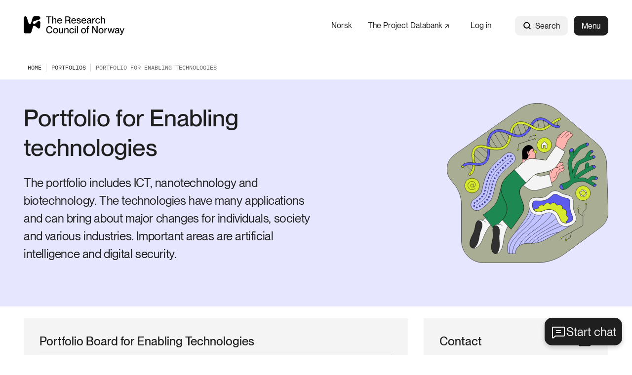

--- FILE ---
content_type: text/html; charset=utf-8
request_url: https://www.forskningsradet.no/en/portfolios/enabling-technologies/
body_size: 11713
content:



<!DOCTYPE html>
<html lang="en">
<head>
    <meta charset="utf-8" />
    <meta name="viewport" content="width=device-width, initial-scale=1, shrink-to-fit=no" />
    <meta name="format-detection" content="telephone=no" />
    <script nonce="vbnoo99inioBbIlqPnfbCQ==" id="CookieConsent" src="https://policy.app.cookieinformation.com/uc.js" data-culture="en" type="text/javascript"></script>
    <script nonce="vbnoo99inioBbIlqPnfbCQ==">
!function(T,l,y){var S=T.location,k="script",D="instrumentationKey",C="ingestionendpoint",I="disableExceptionTracking",E="ai.device.",b="toLowerCase",w="crossOrigin",N="POST",e="appInsightsSDK",t=y.name||"appInsights";(y.name||T[e])&&(T[e]=t);var n=T[t]||function(d){var g=!1,f=!1,m={initialize:!0,queue:[],sv:"5",version:2,config:d};function v(e,t){var n={},a="Browser";return n[E+"id"]=a[b](),n[E+"type"]=a,n["ai.operation.name"]=S&&S.pathname||"_unknown_",n["ai.internal.sdkVersion"]="javascript:snippet_"+(m.sv||m.version),{time:function(){var e=new Date;function t(e){var t=""+e;return 1===t.length&&(t="0"+t),t}return e.getUTCFullYear()+"-"+t(1+e.getUTCMonth())+"-"+t(e.getUTCDate())+"T"+t(e.getUTCHours())+":"+t(e.getUTCMinutes())+":"+t(e.getUTCSeconds())+"."+((e.getUTCMilliseconds()/1e3).toFixed(3)+"").slice(2,5)+"Z"}(),iKey:e,name:"Microsoft.ApplicationInsights."+e.replace(/-/g,"")+"."+t,sampleRate:100,tags:n,data:{baseData:{ver:2}}}}var h=d.url||y.src;if(h){function a(e){var t,n,a,i,r,o,s,c,u,p,l;g=!0,m.queue=[],f||(f=!0,t=h,s=function(){var e={},t=d.connectionString;if(t)for(var n=t.split(";"),a=0;a<n.length;a++){var i=n[a].split("=");2===i.length&&(e[i[0][b]()]=i[1])}if(!e[C]){var r=e.endpointsuffix,o=r?e.location:null;e[C]="https://"+(o?o+".":"")+"dc."+(r||"services.visualstudio.com")}return e}(),c=s[D]||d[D]||"",u=s[C],p=u?u+"/v2/track":d.endpointUrl,(l=[]).push((n="SDK LOAD Failure: Failed to load Application Insights SDK script (See stack for details)",a=t,i=p,(o=(r=v(c,"Exception")).data).baseType="ExceptionData",o.baseData.exceptions=[{typeName:"SDKLoadFailed",message:n.replace(/\./g,"-"),hasFullStack:!1,stack:n+"\nSnippet failed to load ["+a+"] -- Telemetry is disabled\nHelp Link: https://go.microsoft.com/fwlink/?linkid=2128109\nHost: "+(S&&S.pathname||"_unknown_")+"\nEndpoint: "+i,parsedStack:[]}],r)),l.push(function(e,t,n,a){var i=v(c,"Message"),r=i.data;r.baseType="MessageData";var o=r.baseData;return o.message='AI (Internal): 99 message:"'+("SDK LOAD Failure: Failed to load Application Insights SDK script (See stack for details) ("+n+")").replace(/\"/g,"")+'"',o.properties={endpoint:a},i}(0,0,t,p)),function(e,t){if(JSON){var n=T.fetch;if(n&&!y.useXhr)n(t,{method:N,body:JSON.stringify(e),mode:"cors"});else if(XMLHttpRequest){var a=new XMLHttpRequest;a.open(N,t),a.setRequestHeader("Content-type","application/json"),a.send(JSON.stringify(e))}}}(l,p))}function i(e,t){f||setTimeout(function(){!t&&m.core||a()},500)}var e=function(){var n=l.createElement(k);n.src=h;var e=y[w];return!e&&""!==e||"undefined"==n[w]||(n[w]=e),n.onload=i,n.onerror=a,n.onreadystatechange=function(e,t){"loaded"!==n.readyState&&"complete"!==n.readyState||i(0,t)},n}();y.ld<0?l.getElementsByTagName("head")[0].appendChild(e):setTimeout(function(){l.getElementsByTagName(k)[0].parentNode.appendChild(e)},y.ld||0)}try{m.cookie=l.cookie}catch(p){}function t(e){for(;e.length;)!function(t){m[t]=function(){var e=arguments;g||m.queue.push(function(){m[t].apply(m,e)})}}(e.pop())}var n="track",r="TrackPage",o="TrackEvent";t([n+"Event",n+"PageView",n+"Exception",n+"Trace",n+"DependencyData",n+"Metric",n+"PageViewPerformance","start"+r,"stop"+r,"start"+o,"stop"+o,"addTelemetryInitializer","setAuthenticatedUserContext","clearAuthenticatedUserContext","flush"]),m.SeverityLevel={Verbose:0,Information:1,Warning:2,Error:3,Critical:4};var s=(d.extensionConfig||{}).ApplicationInsightsAnalytics||{};if(!0!==d[I]&&!0!==s[I]){var c="onerror";t(["_"+c]);var u=T[c];T[c]=function(e,t,n,a,i){var r=u&&u(e,t,n,a,i);return!0!==r&&m["_"+c]({message:e,url:t,lineNumber:n,columnNumber:a,error:i}),r},d.autoExceptionInstrumented=!0}return m}(y.cfg);function a(){y.onInit&&y.onInit(n)}(T[t]=n).queue&&0===n.queue.length?(n.queue.push(a),n.trackPageView({})):a()}(window,document,{src: "https://js.monitor.azure.com/scripts/b/ai.2.gbl.min.js", crossOrigin: "anonymous", cfg: { instrumentationKey:'5b2dde45-ca67-4f93-9cbb-672a20c7db8d', disableCookiesUsage: false }});
</script>







<title>Portfolio for Enabling technologies</title>
    <meta name="description" content="ICT, nano- and biotechnology are enabling technologies with a wide range of applications and potential to contribute to major changes in society. " />

            <meta property="og:title" content="Portfolio for Enabling technologies" />

            <meta property="og:description" content="ICT, nano- and biotechnology are enabling technologies with a wide range of applications and potential to contribute to major changes in society. " />

            <meta property="og:url" content="https://www.forskningsradet.no/en/Portfolios/enabling-technologies/" />

            <meta property="og:type" content="article" />

            <meta property="og:image" content="https://www.forskningsradet.no/siteassets/bilder-illustrasjoner-logoer-etc/temabilder/modermerket-01-a.jpg" />

    <meta property="og:image:width" content="1440" />
    <meta property="og:image:height" content="960" />
            <meta property="fb:app_id" content="393535110808288" />





    <link href="/Frontend/dist/colorThemeForskningsradet.ae91fbcbfcd271c59a5a.css" rel="stylesheet" />
        <link href="/Frontend/dist/pp-neue-montreal-600.a305ca700c69019b6930aa798bf6c467.woff" rel="preload" as="font" crossorigin="anonymous" type="font/woff2">
        <link href="/Frontend/dist/pp-neue-montreal-500.07070ee11dc38bfbd06051d3e99e73a7.woff" rel="preload" as="font" crossorigin="anonymous" type="font/woff2">
        <link href="/Frontend/dist/pp-neue-montreal-400.2842e150d6666a9f53bb8b488bbbb5e7.woff" rel="preload" as="font" crossorigin="anonymous" type="font/woff2">
        <link href="/Frontend/dist/pp-neue-montreal-400.2842e150d6666a9f53bb8b488bbbb5e7.woff" rel="prefetch" as="font" crossorigin="anonymous" type="font/woff2">
        <link href="/Frontend/dist/pp-neue-montreal-500.07070ee11dc38bfbd06051d3e99e73a7.woff" rel="prefetch" as="font" crossorigin="anonymous" type="font/woff2">

    <meta name="theme-color" content="#ffffff">
    <link rel="icon" type="image/x-icon" href="https://www.forskningsradet.no/contentassets/058f8304352149d79ccd09e2ee9bf15b/favicon-256x256.ico">
    <link rel="icon" type="image/png" href="https://www.forskningsradet.no/contentassets/058f8304352149d79ccd09e2ee9bf15b/favicon-16x16.png" sizes="16x16">
    <link rel="icon" type="image/png" href="https://www.forskningsradet.no/contentassets/058f8304352149d79ccd09e2ee9bf15b/favicon-32x32.png" sizes="32x32">
        <link rel="icon" type="image/png" href="https://www.forskningsradet.no/contentassets/058f8304352149d79ccd09e2ee9bf15b/favicon96x96.png" sizes="96x96">
        <link rel="apple-touch-icon" href="https://www.forskningsradet.no/contentassets/058f8304352149d79ccd09e2ee9bf15b/apple-touch-icon.png" sizes="180x180">
        <link rel="icon" type="image/png" href="https://www.forskningsradet.no/contentassets/058f8304352149d79ccd09e2ee9bf15b/android-chrome-192x192.png" sizes="192x192">
        <link rel="icon" type="image/png" href="https://www.forskningsradet.no/contentassets/058f8304352149d79ccd09e2ee9bf15b/android-chrome-512x512.png" sizes="512x512">
        <meta name="msapplication-TileColor" content="#ff0000">
        <meta name="msapplication-TileImage" content="https://www.forskningsradet.no/contentassets/058f8304352149d79ccd09e2ee9bf15b/mstile-150x150.png">
        <link rel="mask-icon" href="https://www.forskningsradet.no/contentassets/058f8304352149d79ccd09e2ee9bf15b/favicon.svg" color="#ffffff">
        <link rel="icon" type="image/svg+xml" href="https://www.forskningsradet.no/contentassets/058f8304352149d79ccd09e2ee9bf15b/favicon.svg" sizes="any">

        <link rel="canonical" href="https://www.forskningsradet.no/en/Portfolios/enabling-technologies/" />
</head>
<body>



        <!-- Piwik -->
        <script type="text/javascript" nonce="vbnoo99inioBbIlqPnfbCQ==">
                (function (window, document, dataLayerName, id) {
                    window[dataLayerName] = window[dataLayerName] || [], window[dataLayerName].push({ start: (new Date).getTime(), event: "stg.start" }); var scripts = document.getElementsByTagName('script')[0], tags = document.createElement('script');
                    function stgCreateCookie(a, b, c) { var d = ""; if (c) { var e = new Date; e.setTime(e.getTime() + 24 * c * 60 * 60 * 1e3), d = "; expires=" + e.toUTCString(); f = "; SameSite=Strict" } document.cookie = a + "=" + b + d + f + "; path=/" }
                    var isStgDebug = (window.location.href.match("stg_debug") || document.cookie.match("stg_debug")) && !window.location.href.match("stg_disable_debug"); stgCreateCookie("stg_debug", isStgDebug ? 1 : "", isStgDebug ? 14 : -1);
                    var qP = []; dataLayerName !== "dataLayer" && qP.push("data_layer_name=" + dataLayerName), tags.nonce = "vbnoo99inioBbIlqPnfbCQ==", isStgDebug && qP.push("stg_debug"); var qPString = qP.length > 0 ? ("?" + qP.join("&")) : "";
                    tags.async = !0, tags.src = "https://forskningsradet.containers.piwik.pro/" + id + ".js" + qPString, scripts.parentNode.insertBefore(tags, scripts);
                    !function (a, n, i) { a[n] = a[n] || {}; for (var c = 0; c < i.length; c++)!function (i) { a[n][i] = a[n][i] || {}, a[n][i].api = a[n][i].api || function () { var a = [].slice.call(arguments, 0); "string" == typeof a[0] && window[dataLayerName].push({ event: n + "." + i + ":" + a[0], parameters: [].slice.call(arguments, 1) }) } }(i[c]) }(window, "ppms", ["tm", "cm"]);
                })(window, document, 'dataLayer', 'a873bad8-e3e1-45af-a90b-953fc22e33bc');
            </script>
        <!-- end Piwik -->


<div id="react_0HNH9B9DNVG91"><nav class="tab-menu"><ul><li><a class="link -theme-white -has-children -has-hover-effect" href="#main" aria-label="Go to main content"><span class="link--text"><span class="hyphenate">Go to main content</span></span></a></li><li><button class="button -has-children" type="button">Show menu</button></li><li><span class="link -theme-white -has-hover-effect"></span></li></ul></nav><header class="header"><nav class="content-container header--content -theme-wide"><a href="/en/" class="header--logo"><span>Home</span><img alt="Logo" src="https://www.forskningsradet.no/siteassets/bilder-illustrasjoner-logoer-etc/logoer/forskningsradet-logo-en-svart.svg"/></a><ul class="header--nav"><li class="header--link"><a class="link -has-children -has-hover-effect" href="/portefoljer/muliggjorende-teknologier/" aria-label="Norsk"><span class="link--text"><span class="hyphenate">Norsk</span></span></a></li><li class="header--link"><a class="link -has-children -has-hover-effect -is-external-link" href="https://prosjektbanken.forskningsradet.no/en" aria-label="The Project Databank" target="_blank"><span><span class="link--text"><span class="hyphenate">The Project</span><span style="white-space:nowrap"> Databank<svg class="icon external-link-icon" focusable="false" width="11" height="12" viewBox="0 0 11 12" fill="none"><path d="M1 10.6211L10 1.62109" stroke-width="2" stroke-miterlimit="10"></path><path d="M9.99955 10.314V1.62109H1.30664" stroke-width="2" stroke-miterlimit="10"></path></svg></span></span></span></a></li><li class="header--link"><a class="link -has-children -has-hover-effect" href="/en/log-in/" aria-label="Log in"><span class="link--text"><span class="hyphenate">Log in</span></span></a></li><li class="header--search"><div class="global-search" style="width:auto"><form action="/en/system-pages/search-results/" class="form global-search__form" method="GET"><div class="text-input global-search__input -theme-rounded -theme-hidden-label"><label for="input-global-q">Search</label><div class="text-input--input-wrapper"><svg class="icon" focusable="false" width="17" height="18" viewBox="0 0 17 18" fill="none"><path d="M7.70312 13.7812C10.7838 13.7812 13.2812 11.2838 13.2812 8.20312C13.2812 5.12241 10.7838 2.625 7.70312 2.625C4.62241 2.625 2.125 5.12241 2.125 8.20312C2.125 11.2838 4.62241 13.7812 7.70312 13.7812Z" stroke="black" stroke-width="2" stroke-linecap="round" stroke-linejoin="round"></path><path d="M11.6484 12.1484L14.8758 15.3758" stroke="black" stroke-width="2" stroke-linecap="round" stroke-linejoin="round"></path></svg> <input type="search" id="input-global-q" name="q" placeholder="Search"/></div></div><button class="global-search__submit" type="submit"></button></form><form action="/en/system-pages/search-results/"><button class="button global-search--open -theme-outline -theme-uppercase -has-children -has-icon-left" title="Search" type="submit"><svg class="icon" focusable="false" width="17" height="18" viewBox="0 0 17 18" fill="none"><path d="M7.70312 13.7812C10.7838 13.7812 13.2812 11.2838 13.2812 8.20312C13.2812 5.12241 10.7838 2.625 7.70312 2.625C4.62241 2.625 2.125 5.12241 2.125 8.20312C2.125 11.2838 4.62241 13.7812 7.70312 13.7812Z" stroke="black" stroke-width="2" stroke-linecap="round" stroke-linejoin="round"></path><path d="M11.6484 12.1484L14.8758 15.3758" stroke="black" stroke-width="2" stroke-linecap="round" stroke-linejoin="round"></path></svg>Search</button></form></div></li><li class="header--menu"><button class="button header--menu-button -theme-primary -has-children" type="button">Menu</button></li></ul></nav></header></div>

    <!-- Floating Action Button to open the chat -->
    <button id="openBtn" data-input-text="Type here, avoid personal info">
        Start chat
    </button>
    <!-- Iframe container with a header for close and minimize buttons -->
    <div id="iframeContainer" class="chatbot">
        <div id="iframeHeader">
            <span class="header-title">Ask our AI-chatbot</span>
            <div class="chatbot__button-container">
                <button id="minimizeBtn" class="chatbot__minimize-btn">
                    <span class="sr-only">Minimize chatbot</span>
                </button>
                <button id="closeBtn" class="chatbot__close-btn">
                    <span class="sr-only">Close</span>
                    &times;
                </button>
            </div>
        </div>
        <div id="webchat" role="main"></div>
    </div>
    <!-- Include the Web Chat script -->
    <script crossorigin="anonymous" src="https://cdn.botframework.com/botframework-webchat/latest/webchat.js" nonce="vbnoo99inioBbIlqPnfbCQ=="></script>

<div id="react_0HNH9B9DNVG92"><nav class="breadcrumbs" data-epi-type="content" data-reactroot=""><div class="content-container breadcrumbs--header -theme-wide"><button class="button breadcrumbs--toggle  -has-children" title="Show breadcrumbs" type="button" aria-controls="7ddd5e02-ef60-4049-86ec-9ca5cbcfb2d2" aria-expanded="false"><svg class="icon" focusable="false" width="16" height="16" viewBox="0 0 16 16" fill="none"><path d="M13 6L8 11L3 6" stroke-width="1.5" stroke-linecap="round" stroke-linejoin="round"></path></svg>Show breadcrumbs</button></div><div id="7ddd5e02-ef60-4049-86ec-9ca5cbcfb2d2" class="breadcrumbs--collapse" style="height:0;overflow:hidden;visibility:hidden"><ul class="content-container -theme-wide"><li><a class="breadcrumbs--root" href="/en/"><span>Home</span></a></li><li><a class="link -theme-black -has-children -has-hover-effect" href="/en/Portfolios/" aria-label="Portfolios"><span class="link--text"><span class="hyphenate">Portfolios</span></span></a></li><li class="current-page">Portfolio for Enabling technologies</li></ul></div></nav></div><main role="main" id="main">
    

    <!--WARNING! Page has UseProfile:Forskningsradet2022-->
<div id="react_0HNH9B9DNVG90"><div class="content-area-page" data-reactroot=""><div class="portfolio-header -page-header"><div class="content-container -theme-wide"><div class="portfolio-header--content"><div class="portfolio-header--left"><div class="portfolio-header--text-container"><h1 class="portfolio-header--title portfolio-header--page-header-title">Portfolio for Enabling technologies</h1><p class="portfolio-header--description">The portfolio includes ICT, nanotechnology and biotechnology. The technologies have many applications and can bring about major changes for individuals, society and various industries. Important areas are artificial intelligence and digital security.</p></div><div class="portfolio-header--links"></div></div><div class="portfolio-header--image-padding"><div class="portfolio-header--image"><img class="image" alt="Person som flyter blant ulike ikoner "/></div></div></div></div></div><div class="content-container content-area-page--content -theme-wide"><div class="content-area -flex-layout"><div class="content-area-item -size-two-thirds -sizing-enabled"><div class="info-block"><div class="info-block--header"><h2 class="heading info-block--header-title">Portfolio Board for Enabling Technologies </h2></div><div class="content-area info-block--text"><div class="content-area-item"><div class="html-string"><p>The portfolio area shall provide strategic advice on research and innovation within the portfolio area Enabling technologies, and provide support for projects that contribute to the goals set for the portfolio.&nbsp;</p>
<p>The members are:</p>
<p><strong>Pinar Heggernes</strong>&nbsp;(Leader)<br /><strong>Lars Ailo Bongo</strong><br /><strong>Andreas Brekke</strong><br /><strong>Siri Bromander</strong><br /><strong>Magnus Gulbrandsen</strong><br /><strong>Hanne Haslene-Hox</strong><br /><strong>Kristin Hollung</strong><br /><strong>Cathrine Pihl Lyngstad</strong><br /><strong>Helge Myklebust</strong><br /><strong>Ingrid Schj&oslash;lberg</strong><br /><strong>Solveig Steinsland</strong><br /><strong>Dhayalan Velauthapillai</strong></p></div></div></div><span class="button info-block--cta-button -theme-primary -has-hover-effect"></span></div></div><div class="content-area-item -size-third -sizing-enabled"><div class="contact-block"><h2 class="heading" data-epi-property-name="Title" data-epi-use-mvc="True">Contact<svg class="icon" focusable="false" width="30" height="30" viewBox="0 0 30 30" fill="none"><path d="M26.25 6.5625L15 16.875L3.75 6.5625" stroke="#1F1F1F" stroke-width="2.5" stroke-linecap="round" stroke-linejoin="round"></path><path d="M3.75 6.5625H26.25V22.5C26.25 22.7486 26.1512 22.9871 25.9754 23.1629C25.7996 23.3387 25.5611 23.4375 25.3125 23.4375H4.6875C4.43886 23.4375 4.2004 23.3387 4.02459 23.1629C3.84877 22.9871 3.75 22.7486 3.75 22.5V6.5625Z" stroke="#1F1F1F" stroke-width="2.5" stroke-linecap="round" stroke-linejoin="round"></path><path d="M12.9545 15L4.03906 23.1726" stroke="#1F1F1F" stroke-width="2.5" stroke-linecap="round" stroke-linejoin="round"></path><path d="M25.9625 23.1726L17.0469 15" stroke="#1F1F1F" stroke-width="2.5" stroke-linecap="round" stroke-linejoin="round"></path></svg></h2><div class="content-area -flex-layout"><div class="content-area-item -sizing-enabled"><div class="contact-info"><h3>Hilde Erlandsen</h3><ul class="reg-text-details"><li><span class="link -has-children -has-hover-effect" aria-label="Muliggjørende teknologier"><span class="link--text"><span class="hyphenate">Muliggjørende teknologier</span></span></span></li></ul><ul class="link-details"><li class="link-details--items"><a class="link -has-children -has-hover-effect" href="mailto:he@forskningsradet.no" aria-label="he@forskningsradet.no"><span class="link--text"><span class="hyphenate">he@forskningsradet.no</span></span></a></li></ul></div></div></div></div></div><div class="content-area-item -sizing-enabled"><div class="portfolio-content"><div class="portfolio-content--content"><div class="portfolio-content--heading -with-section-title"><h2 class="heading portfolio-content--title">Relevant news for Enabling technologies</h2><div class="section--title-links"><span class="link -theme-action-link -has-children -has-hover-effect" aria-label="To all news articles"><div class="action-link-icon"><div class="fluid-image"><div class="fluid-image--image" style="background-image:url(/Frontend/dist/arrow-rounded.7d153b90c2a8121a4f4492d3b202ec5f.svg?transform=DownFit&amp;width=200&amp;hash=28a356af7e1f928c8f139b7caa346cf7)"></div><img src="/Frontend/dist/arrow-rounded.7d153b90c2a8121a4f4492d3b202ec5f.svg?transform=DownFit&amp;width=200&amp;hash=28a356af7e1f928c8f139b7caa346cf7" alt="ikon"/></div></div><span class="link--text"><span class="hyphenate">To all news articles</span></span></span></div></div><div class="content-area -flex-layout portfolio-content--blocks"><div class="content-area-item -sizing-enabled"><div class="article-card-list"><ul class="auto-grid -theme-grid" style="grid-template-columns:repeat(auto-fill, minmax(330px, 1fr))"><li class="auto-grid__item"><a class="card" href="/en/news/2025/worlds-first-maritime-ai-research-centre/" aria-label="7 Oct 2025 undefined"><div class="card--image"><div class="image-tag">News</div><div class="fluid-image -theme-mosaic -theme-rounded"><div class="fluid-image--image" style="background-image:url(/siteassets/aktuelt-nyheter-pressemeldinger-og-suksesshistorier/nyheter/2024/75c0d299-ac3e-4cb0-9638-c7a21e1f56ed-w_1024_h_680/?transform=DownFit&amp;width=400&amp;hash=93d72fbc975bb226a0e71c36980e795b)"></div><img src="/siteassets/aktuelt-nyheter-pressemeldinger-og-suksesshistorier/nyheter/2024/75c0d299-ac3e-4cb0-9638-c7a21e1f56ed-w_1024_h_680/?transform=DownFit&amp;width=400&amp;hash=93d72fbc975bb226a0e71c36980e795b" alt=""/></div></div><div><div class="card--date"><span class="card--date-dot"></span><time datetime="7 Oct 2025" class="card--date-text">7 Oct 2025</time></div><h3 class="heading card--title">NOK 100 million for the world&#x27;s first maritime research centre for artificial intelligence</h3></div></a></li></ul></div></div></div></div></div></div><div class="content-area-item -sizing-enabled"><div class="portfolio-content"><div class="portfolio-content--content"><div class="portfolio-content--heading -with-section-title"><h2 class="heading portfolio-content--title">Current events</h2><div class="section--title-links"><span class="link -theme-action-link -has-children -has-hover-effect" aria-label="To all events"><div class="action-link-icon"><div class="fluid-image"><div class="fluid-image--image" style="background-image:url(/Frontend/dist/arrow-rounded.7d153b90c2a8121a4f4492d3b202ec5f.svg?transform=DownFit&amp;width=200&amp;hash=28a356af7e1f928c8f139b7caa346cf7)"></div><img src="/Frontend/dist/arrow-rounded.7d153b90c2a8121a4f4492d3b202ec5f.svg?transform=DownFit&amp;width=200&amp;hash=28a356af7e1f928c8f139b7caa346cf7" alt="ikon"/></div></div><span class="link--text"><span class="hyphenate">To all events</span></span></span></div></div><p>No events found</p><div class="content-area -flex-layout portfolio-content--blocks"><div class="content-area-item -sizing-enabled"></div></div></div></div></div></div></div></div></div>
    <div id="react_0HNH9B9DNVG93"><div class="message-global-list" data-reactroot=""><div class="message-global-list--print"><div class="content-container -theme-wide"><div class="message-global-list--print-line"></div><p class="message-global-list--print-description">Messages at time of print 27 November 2025, 04:18 CET</p><div class="message-global-list--print-message"><div class="message -theme-gray"><div class="message--content"><div class="message--icon--hide"><svg class="icon icon-warning -size-wide -theme-gray" focusable="false" width="36" height="36" viewBox="0 0 36 36" fill="none"><path d="M18 31.5C25.4558 31.5 31.5 25.4558 31.5 18C31.5 10.5442 25.4558 4.5 18 4.5C10.5442 4.5 4.5 10.5442 4.5 18C4.5 25.4558 10.5442 31.5 18 31.5Z" stroke="black" stroke-width="3" stroke-linecap="round" stroke-linejoin="round"></path><path d="M18 11.25V18.5625" stroke="black" stroke-width="3" stroke-linecap="round" stroke-linejoin="round"></path><path d="M18 26.4375C19.2426 26.4375 20.25 25.4301 20.25 24.1875C20.25 22.9449 19.2426 21.9375 18 21.9375C16.7574 21.9375 15.75 22.9449 15.75 24.1875C15.75 25.4301 16.7574 26.4375 18 26.4375Z" fill="black"></path></svg></div><div class="message--text"><div class="html-string">No global messages displayed at time of print.</div></div></div></div></div></div></div></div></div>
</main>
<div id="react_0HNH9B9DNVG94"><footer class="footer" data-reactroot=""><div class="content-container footer--content -theme-wide"><div class="footer--top"><div class="footer--top-left"><a href="/en/" aria-label="Home" class="footer--logo"><img alt="Logo" src="/siteassets/bilder-illustrasjoner-logoer-etc/logoer/forskningsradet-logo-en-hvit.svg"/></a><p class="footer--about">The Research Council’s aim is to promote a society where research is created, used and shared, and thus contributes to restructuring and enhanced sustainability.</p><a class="button footer--newsletter-link -theme-primary -theme-large -theme-light -has-children -has-hover-effect" href="/en/news/newsletter/" aria-label="Subscribe to newsletter (in Norwegian only)"><span class="link--text"><span class="hyphenate">Subscribe to newsletter (in Norwegian only)</span></span></a></div><div class="footer--top-right-mobile"><div class="footer--link-list"><div class="accordion-container"><button class="button accordion-container--button -has-children" type="button"><h2 class="accordion-container--button-text">Other websites</h2><svg class="icon accordion-container--icon -white -use-fill-color" focusable="false" width="18" height="10" viewBox="0 0 18 10" fill="true"><path d="M0.986328 1.9364L9.0002 9.95028L17.0141 1.9364L15.1285 0.0507822L9.0002 6.17904L2.87195 0.0507813L0.986328 1.9364Z"></path></svg></button><div style="height:0;overflow:hidden;visibility:hidden"><div class="accordion-container--content"><ul><li><a class="link -theme-white -has-children -has-hover-effect" href="/en/skattefunn/" aria-label="SkatteFUNN"><span class="link--text"><span class="hyphenate">SkatteFUNN</span></span></a></li><li><a class="link -theme-white -has-children -has-hover-effect -is-external-link" href="https://www.nysgjerrigper.no/" aria-label="Nysgjerrigper"><span><span class="link--text"><span style="white-space:nowrap"> Nysgjerrigper<svg class="icon external-link-icon" focusable="false" width="11" height="12" viewBox="0 0 11 12" fill="none"><path d="M1 10.6211L10 1.62109" stroke-width="2" stroke-miterlimit="10"></path><path d="M9.99955 10.314V1.62109H1.30664" stroke-width="2" stroke-miterlimit="10"></path></svg></span></span></span></a></li><li><a class="link -theme-white -has-children -has-hover-effect -is-external-link" href="https://www.forskningsdagene.no/" aria-label="National Science Week in Norway"><span><span class="link--text"><span class="hyphenate">National Science Week in</span><span style="white-space:nowrap"> Norway<svg class="icon external-link-icon" focusable="false" width="11" height="12" viewBox="0 0 11 12" fill="none"><path d="M1 10.6211L10 1.62109" stroke-width="2" stroke-miterlimit="10"></path><path d="M9.99955 10.314V1.62109H1.30664" stroke-width="2" stroke-miterlimit="10"></path></svg></span></span></span></a></li><li><a class="link -theme-white -has-children -has-hover-effect -is-external-link" href="https://www.regionaleforskningsfond.no/" aria-label="Regional Research Funds"><span><span class="link--text"><span class="hyphenate">Regional Research</span><span style="white-space:nowrap"> Funds<svg class="icon external-link-icon" focusable="false" width="11" height="12" viewBox="0 0 11 12" fill="none"><path d="M1 10.6211L10 1.62109" stroke-width="2" stroke-miterlimit="10"></path><path d="M9.99955 10.314V1.62109H1.30664" stroke-width="2" stroke-miterlimit="10"></path></svg></span></span></span></a></li><li><a class="link -theme-white -has-children -has-hover-effect -is-external-link" href="https://prosjektbanken.forskningsradet.no/en" aria-label="The Project Databank"><span><span class="link--text"><span class="hyphenate">The Project</span><span style="white-space:nowrap"> Databank<svg class="icon external-link-icon" focusable="false" width="11" height="12" viewBox="0 0 11 12" fill="none"><path d="M1 10.6211L10 1.62109" stroke-width="2" stroke-miterlimit="10"></path><path d="M9.99955 10.314V1.62109H1.30664" stroke-width="2" stroke-miterlimit="10"></path></svg></span></span></span></a></li></ul></div></div></div></div><div class="footer--link-list"><div class="accordion-container"><button class="button accordion-container--button -has-children" type="button"><h2 class="accordion-container--button-text">Shortcuts</h2><svg class="icon accordion-container--icon -white -use-fill-color" focusable="false" width="18" height="10" viewBox="0 0 18 10" fill="true"><path d="M0.986328 1.9364L9.0002 9.95028L17.0141 1.9364L15.1285 0.0507822L9.0002 6.17904L2.87195 0.0507813L0.986328 1.9364Z"></path></svg></button><div style="height:0;overflow:hidden;visibility:hidden"><div class="accordion-container--content"><ul><li><a class="link -theme-white -has-children -has-hover-effect" href="/en/about-the-research-council/Contact/" aria-label="Contact us"><span class="link--text"><span class="hyphenate">Contact us</span></span></a></li><li><a class="link -theme-white -has-children -has-hover-effect" href="/en/about-the-research-council/vacant-positions/" aria-label="Vacant positions"><span class="link--text"><span class="hyphenate">Vacant positions</span></span></a></li><li><a class="link -theme-white -has-children -has-hover-effect" href="/en/public-mail-journal/" aria-label="Public mail journal"><span class="link--text"><span class="hyphenate">Public mail journal</span></span></a></li><li><a class="link -theme-white -has-children -has-hover-effect" href="/en/privacy-policy/" aria-label="Privacy policy"><span class="link--text"><span class="hyphenate">Privacy policy</span></span></a></li><li><a class="link -theme-white -has-children -has-hover-effect" href="/en/letters-of-allocation/" aria-label="Letters of Allocation (in Norwegian)"><span class="link--text"><span class="hyphenate">Letters of Allocation (in Norwegian)</span></span></a></li><li><a class="link -theme-white -has-children -has-hover-effect -is-external-link" href="https://identitet.forskningsradet.no/" aria-label="The Research Council brand guidelines"><span><span class="link--text"><span class="hyphenate">The Research Council brand</span><span style="white-space:nowrap"> guidelines<svg class="icon external-link-icon" focusable="false" width="11" height="12" viewBox="0 0 11 12" fill="none"><path d="M1 10.6211L10 1.62109" stroke-width="2" stroke-miterlimit="10"></path><path d="M9.99955 10.314V1.62109H1.30664" stroke-width="2" stroke-miterlimit="10"></path></svg></span></span></span></a></li></ul></div></div></div><div class="chatbot-button-container chatbot-button-mobile"></div></div></div><div class="footer--top-right-desktop"><div class="footer--link-list"><h2>Other websites</h2><ul><li><a class="link -theme-white -has-children -has-hover-effect" href="/en/skattefunn/" aria-label="SkatteFUNN"><span class="link--text"><span class="hyphenate">SkatteFUNN</span></span></a></li><li><a class="link -theme-white -has-children -has-hover-effect -is-external-link" href="https://www.nysgjerrigper.no/" aria-label="Nysgjerrigper"><span><span class="link--text"><span style="white-space:nowrap"> Nysgjerrigper<svg class="icon external-link-icon" focusable="false" width="11" height="12" viewBox="0 0 11 12" fill="none"><path d="M1 10.6211L10 1.62109" stroke-width="2" stroke-miterlimit="10"></path><path d="M9.99955 10.314V1.62109H1.30664" stroke-width="2" stroke-miterlimit="10"></path></svg></span></span></span></a></li><li><a class="link -theme-white -has-children -has-hover-effect -is-external-link" href="https://www.forskningsdagene.no/" aria-label="National Science Week in Norway"><span><span class="link--text"><span class="hyphenate">National Science Week in</span><span style="white-space:nowrap"> Norway<svg class="icon external-link-icon" focusable="false" width="11" height="12" viewBox="0 0 11 12" fill="none"><path d="M1 10.6211L10 1.62109" stroke-width="2" stroke-miterlimit="10"></path><path d="M9.99955 10.314V1.62109H1.30664" stroke-width="2" stroke-miterlimit="10"></path></svg></span></span></span></a></li><li><a class="link -theme-white -has-children -has-hover-effect -is-external-link" href="https://www.regionaleforskningsfond.no/" aria-label="Regional Research Funds"><span><span class="link--text"><span class="hyphenate">Regional Research</span><span style="white-space:nowrap"> Funds<svg class="icon external-link-icon" focusable="false" width="11" height="12" viewBox="0 0 11 12" fill="none"><path d="M1 10.6211L10 1.62109" stroke-width="2" stroke-miterlimit="10"></path><path d="M9.99955 10.314V1.62109H1.30664" stroke-width="2" stroke-miterlimit="10"></path></svg></span></span></span></a></li><li><a class="link -theme-white -has-children -has-hover-effect -is-external-link" href="https://prosjektbanken.forskningsradet.no/en" aria-label="The Project Databank"><span><span class="link--text"><span class="hyphenate">The Project</span><span style="white-space:nowrap"> Databank<svg class="icon external-link-icon" focusable="false" width="11" height="12" viewBox="0 0 11 12" fill="none"><path d="M1 10.6211L10 1.62109" stroke-width="2" stroke-miterlimit="10"></path><path d="M9.99955 10.314V1.62109H1.30664" stroke-width="2" stroke-miterlimit="10"></path></svg></span></span></span></a></li></ul></div><div class="footer--link-list"><h2>Shortcuts</h2><ul><li><a class="link -theme-white -has-children -has-hover-effect" href="/en/about-the-research-council/Contact/" aria-label="Contact us"><span class="link--text"><span class="hyphenate">Contact us</span></span></a></li><li><a class="link -theme-white -has-children -has-hover-effect" href="/en/about-the-research-council/vacant-positions/" aria-label="Vacant positions"><span class="link--text"><span class="hyphenate">Vacant positions</span></span></a></li><li><a class="link -theme-white -has-children -has-hover-effect" href="/en/public-mail-journal/" aria-label="Public mail journal"><span class="link--text"><span class="hyphenate">Public mail journal</span></span></a></li><li><a class="link -theme-white -has-children -has-hover-effect" href="/en/privacy-policy/" aria-label="Privacy policy"><span class="link--text"><span class="hyphenate">Privacy policy</span></span></a></li><li><a class="link -theme-white -has-children -has-hover-effect" href="/en/letters-of-allocation/" aria-label="Letters of Allocation (in Norwegian)"><span class="link--text"><span class="hyphenate">Letters of Allocation (in Norwegian)</span></span></a></li><li><a class="link -theme-white -has-children -has-hover-effect -is-external-link" href="https://identitet.forskningsradet.no/" aria-label="The Research Council brand guidelines"><span><span class="link--text"><span class="hyphenate">The Research Council brand</span><span style="white-space:nowrap"> guidelines<svg class="icon external-link-icon" focusable="false" width="11" height="12" viewBox="0 0 11 12" fill="none"><path d="M1 10.6211L10 1.62109" stroke-width="2" stroke-miterlimit="10"></path><path d="M9.99955 10.314V1.62109H1.30664" stroke-width="2" stroke-miterlimit="10"></path></svg></span></span></span></a></li></ul><div class="chatbot-button-container"></div></div></div></div><div class="footer--contact-info"><div class="content-area"><div class="content-area-item"><div class="html-string -theme-white"><p><strong>The Research Council of Norway</strong><br />Postboks 564<br />1327 Lysaker</p>
<p><strong>Visitor address</strong><br />Drammensveien 288<br />0283 Oslo</p>
<p><strong>Phone<br /></strong><a href="tel:+4722037000">+47 22 03 70 00</a><strong><br /></strong></p>
<p><strong>E-mail</strong><br />post@forskningsradet.no</p></div></div></div></div><div class="footer--bottom"><div>© 2025 The Research Council of Norway</div><div class="social-media-link-list -theme-white footer--bottom-some-links"><a class="link social-media-link-list--button -has-children -has-hover-effect" href="https://www.facebook.com/norgesforskningsrad/" title="Forskningsrådet på Facebook siden"><svg class="icon -use-fill-color" focusable="false" width="33" height="32" viewBox="0 0 33 32" fill="none"><path d="M14.2483 17.5153V26.6666H18.3522V17.5153H22.0814L22.6661 13.7679H18.3522V11.7195C18.3522 10.1631 18.866 8.78126 20.338 8.78126H22.7033V5.51029C22.2879 5.45563 21.409 5.33325 19.7485 5.33325C16.281 5.33325 14.2483 7.14518 14.2483 11.274V13.7679H10.6836V17.5153H14.2483Z" fill="white"></path></svg><span>Forskningsrådet på Facebook siden</span></a><a class="link social-media-link-list--button -has-children -has-hover-effect" href="https://www.linkedin.com/company/norges-forskningsrad/" title="Forskningsrådet på LinkedIn "><svg class="icon -use-fill-color" focusable="false" width="33" height="32" viewBox="0 0 33 32" fill="none"><path d="M24.7103 24.6155H20.8749V18.154C20.8749 17.1406 19.7359 16.2929 18.7209 16.2929C17.7059 16.2929 17.0396 17.1406 17.0396 18.154V24.6155H13.2042V13.1284H17.0396V15.0429C17.6746 14.0172 19.299 13.3555 20.4195 13.3555C22.7892 13.3555 24.7103 15.3096 24.7103 17.6754V24.6155ZM11.2865 24.6155H7.45117V13.1284H11.2865V24.6155ZM9.36886 7.38477C10.428 7.38477 11.2865 8.24193 11.2865 9.2993C11.2865 10.3567 10.428 11.2138 9.36886 11.2138C8.30975 11.2138 7.45118 10.3567 7.45118 9.2993C7.45118 8.24193 8.30975 7.38477 9.36886 7.38477Z" fill="white"></path></svg><span>Forskningsrådet på LinkedIn </span></a></div></div></div></footer></div>


    <script src="/Frontend/dist/vendor.7bf88bbd081d27cdb588.js" nonce="vbnoo99inioBbIlqPnfbCQ=="></script>
    <script src="/Frontend/dist/client.7a05c31cdc6d90be8b9b.js" nonce="vbnoo99inioBbIlqPnfbCQ=="></script>

    <!-- Siteimprove Analytics -->
    <script async src="https://siteimproveanalytics.com/js/siteanalyze_6003137.js" nonce="vbnoo99inioBbIlqPnfbCQ=="></script>
    <!-- End Siteimprove Analytics -->
<script nonce="vbnoo99inioBbIlqPnfbCQ==">ReactDOM.hydrate(React.createElement(Components.ContentAreaPage, {"content":{"blocks":[{"componentName":"InfoBlock","componentData":{"includeIcon":false,"linkList":{"items":[]},"title":"Portfolio Board for Enabling Technologies ","text":{"blocks":[{"componentName":"HtmlString","componentData":{"text":"<p>The portfolio area shall provide strategic advice on research and innovation within the portfolio area Enabling technologies, and provide support for projects that contribute to the goals set for the portfolio.&nbsp;</p>\n<p>The members are:</p>\n<p><strong>Pinar Heggernes</strong>&nbsp;(Leader)<br /><strong>Lars Ailo Bongo</strong><br /><strong>Andreas Brekke</strong><br /><strong>Siri Bromander</strong><br /><strong>Magnus Gulbrandsen</strong><br /><strong>Hanne Haslene-Hox</strong><br /><strong>Kristin Hollung</strong><br /><strong>Cathrine Pihl Lyngstad</strong><br /><strong>Helge Myklebust</strong><br /><strong>Ingrid Schj&oslash;lberg</strong><br /><strong>Solveig Steinsland</strong><br /><strong>Dhayalan Velauthapillai</strong></p>"},"id":"0","size":""}],"blockNotSupportedText":""},"url":{"isExternal":false,"isPrimary":false,"noFollow":false,"useSkinnyIcon":false},"cta":{"isExternal":false,"isPrimary":false,"noFollow":false,"useSkinnyIcon":false}},"id":"0","size":"-size-two-thirds"},{"componentName":"ContactBlock","componentData":{"items":{"blocks":[{"componentName":"ContactInfo","componentData":{"details":[{"text":"Muliggjørende teknologier","isExternal":false,"isPrimary":false,"noFollow":false,"useSkinnyIcon":false},{"text":"he@forskningsradet.no","url":"mailto:he@forskningsradet.no","isExternal":false,"isPrimary":false,"noFollow":false,"useSkinnyIcon":false}],"title":"Hilde Erlandsen"},"id":"0","size":""}]},"onPageEditing":{"title":"Title"},"title":"Contact"},"id":"1","size":"-size-third"},{"componentName":"PortfolioContent","componentData":{"title":"Relevant news for Enabling technologies","content":{"blocks":[{"componentName":"ArticleCardList","componentData":{"list":[{"link":{"url":"/en/news/2025/worlds-first-maritime-ai-research-centre/","isExternal":false,"isPrimary":false,"noFollow":false,"useSkinnyIcon":false},"image":{"alt":"","initialSize":400,"src":"/siteassets/aktuelt-nyheter-pressemeldinger-og-suksesshistorier/nyheter/2024/75c0d299-ac3e-4cb0-9638-c7a21e1f56ed-w_1024_h_680/"},"preTitle":"7 Oct 2025","title":"NOK 100 million for the world's first maritime research centre for artificial intelligence","imageTag":"News"}]},"id":"0","size":""}]},"isInsidePriorityBlock":false,"singleColumn":false,"sectionTitleLinks":[{"text":"To all news articles"}]},"id":"2","size":""},{"componentName":"PortfolioContent","componentData":{"title":"Current events","content":{"blocks":[{"componentName":"EventCardList","componentData":{"list":[]},"id":"0","size":""}]},"isInsidePriorityBlock":false,"singleColumn":false,"emptyListText":"No events found","sectionTitleLinks":[{"text":"To all events"}]},"id":"3","size":""}],"blockNotSupportedText":""},"portfolioHeader":{"image":{"alt":"Person som flyter blant ulike ikoner ","src":"/siteassets/bilder-illustrasjoner-logoer-etc/illustrasjoner-til-portefoljer/portefoljemuliggjorende-teknologier.svg"},"links":[],"title":"Portfolio for Enabling technologies","description":"The portfolio includes ICT, nanotechnology and biotechnology. The technologies have many applications and can bring about major changes for individuals, society and various industries. Important areas are artificial intelligence and digital security."}}), document.getElementById("react_0HNH9B9DNVG90"));
ReactDOM.hydrate(React.createElement(Components.Header, {"globalSearch":{"closeButtonText":"Close","form":{"endpoint":"/en/system-pages/search-results/"},"input":{"label":"Search","name":"q","placeholder":"Search"},"button":{"text":"Search","title":"Search"},"endpoint":"/en/system-pages/search-results/"},"linkToHome":{"text":"Home","url":"/en/","isExternal":false,"isPrimary":false,"noFollow":false,"useSkinnyIcon":false},"linkList":[{"text":"Norsk","url":"/portefoljer/muliggjorende-teknologier/","isExternal":false,"isPrimary":false,"noFollow":false,"useSkinnyIcon":false},{"text":"The Project Databank","url":"https://prosjektbanken.forskningsradet.no/en","isExternal":true,"isPrimary":false,"noFollow":false,"useSkinnyIcon":false},{"text":"Log in","url":"/en/log-in/","isExternal":false,"isPrimary":false,"noFollow":false,"useSkinnyIcon":false}],"logo":"https://www.forskningsradet.no/siteassets/bilder-illustrasjoner-logoer-etc/logoer/forskningsradet-logo-en-svart.svg","menu":{"closeButtonText":"","navigationGroups":[{"items":[{"link":{"text":"Calls for proposals","url":"/en/call-for-proposals/","isExternal":false,"isPrimary":false,"noFollow":false,"useSkinnyIcon":false},"linkList":{"accordion":{"collapseLabel":"Hide","expandLabel":"Show","guid":"12622621-9ad0-4c20-a6b3-58c76e0e17e7","initiallyOpen":false},"title":"Calls for proposals","linkList":{"items":[]}}},{"linkList":{"accordion":{"collapseLabel":"Hide","expandLabel":"Show","guid":"4181131e-844b-48cf-aa47-e7b93110a7a9","initiallyOpen":false},"title":"Who can apply for funding?","linkList":{"items":[{"text":"Public sector","url":"/en/financing/public-sector/","isExternal":false,"isPrimary":false,"noFollow":false,"useSkinnyIcon":false},{"text":"Industry","url":"/en/financing/industry/","isExternal":false,"isPrimary":false,"noFollow":false,"useSkinnyIcon":false},{"text":"Research organisations","url":"/en/financing/research-organisations/","isExternal":false,"isPrimary":false,"noFollow":false,"useSkinnyIcon":false}]}}},{"linkList":{"accordion":{"collapseLabel":"Hide","expandLabel":"Show","guid":"18d454db-d028-469d-a02c-07c2e555c4b4","initiallyOpen":false},"title":"What can you apply for?","linkList":{"items":[{"text":"Funding from the Research Council","url":"/en/financing/what/","isExternal":false,"isPrimary":false,"noFollow":false,"useSkinnyIcon":false},{"text":"International funding","url":"/en/financing/international-funding/","isExternal":false,"isPrimary":false,"noFollow":false,"useSkinnyIcon":false},{"text":"The Green Platform Initiative","url":"/en/financing/green-platform-initiative/","isExternal":false,"isPrimary":false,"noFollow":false,"useSkinnyIcon":false}]}}},{"linkList":{"accordion":{"collapseLabel":"Hide","expandLabel":"Show","guid":"a1a66427-f598-48ea-b1c3-a40cae8d1113","initiallyOpen":false},"title":"How to apply","linkList":{"items":[{"text":"Writing grant applications","url":"/en/financing/how/","isExternal":false,"isPrimary":false,"noFollow":false,"useSkinnyIcon":false}]}}},{"linkList":{"accordion":{"collapseLabel":"Hide","expandLabel":"Show","guid":"9258d79e-5bed-4738-b8b7-3366daf37dc2","initiallyOpen":false},"title":"SkatteFUNN","linkList":{"items":[{"text":"SkatteFUNN main page","url":"/en/skattefunn/","isExternal":false,"isPrimary":false,"noFollow":false,"useSkinnyIcon":false},{"text":"Project account reports","url":"/en/skattefunn/approval/project-accounts/","isExternal":false,"isPrimary":false,"noFollow":false,"useSkinnyIcon":false},{"text":"Reports for SkatteFUNN projects","url":"/en/skattefunn/approval/","isExternal":false,"isPrimary":false,"noFollow":false,"useSkinnyIcon":false}]}}}],"title":"Apply for funding"},{"items":[{"link":{"text":"Applications being processed","url":"/en/financing/application-process/applications-in-process/","isExternal":false,"isPrimary":false,"noFollow":false,"useSkinnyIcon":false},"linkList":{"accordion":{"collapseLabel":"Hide","expandLabel":"Show","guid":"caab47b5-610c-49a7-815f-1d818c07700d","initiallyOpen":false},"title":"Applications being processed","linkList":{"items":[]}}},{"link":{"text":"Application results","url":"/en/call-for-proposals/?timeframe=2","isExternal":false,"isPrimary":false,"noFollow":false,"useSkinnyIcon":false},"linkList":{"accordion":{"collapseLabel":"Hide","expandLabel":"Show","guid":"704c1025-7533-4b6b-a36f-797b8e6a3213","initiallyOpen":false},"title":"Application results","linkList":{"items":[]}}},{"link":{"text":"Process grant applications","isExternal":false,"isPrimary":false,"noFollow":false,"useSkinnyIcon":false},"linkList":{"accordion":{"collapseLabel":"Hide","expandLabel":"Show","guid":"1ea5a3ad-8a08-4c5e-9aa8-ff08b4b00186","initiallyOpen":false},"title":"Process grant applications","linkList":{"items":[]}}}],"title":"Processing of grant applications"},{"items":[{"link":{"text":"Contracts","url":"/en/financing/received-funding/contracts/","isExternal":false,"isPrimary":false,"noFollow":false,"useSkinnyIcon":false},"linkList":{"accordion":{"collapseLabel":"Hide","expandLabel":"Show","guid":"151d3b69-c1e4-41ca-a223-85852da13698","initiallyOpen":false},"title":"Contracts","linkList":{"items":[]}}},{"link":{"text":"Collaboration agreements","url":"/en/financing/received-funding/collaboration-agreements/","isExternal":false,"isPrimary":false,"noFollow":false,"useSkinnyIcon":false},"linkList":{"accordion":{"collapseLabel":"Hide","expandLabel":"Show","guid":"7023efe9-a97c-4776-9f19-21039c517c6a","initiallyOpen":false},"title":"Collaboration agreements","linkList":{"items":[]}}},{"link":{"text":"Project reporting","url":"/en/financing/received-funding/project-reports/","isExternal":false,"isPrimary":false,"noFollow":false,"useSkinnyIcon":false},"linkList":{"accordion":{"collapseLabel":"Hide","expandLabel":"Show","guid":"054f80b4-6d8b-4f9d-b0b4-431c6179e9d7","initiallyOpen":false},"title":"Project reporting","linkList":{"items":[]}}},{"link":{"text":"Project changes","url":"/en/financing/received-funding/project-changes/","isExternal":false,"isPrimary":false,"noFollow":false,"useSkinnyIcon":false},"linkList":{"accordion":{"collapseLabel":"Hide","expandLabel":"Show","guid":"bb608562-f9a4-4f11-981c-15457e9306bd","initiallyOpen":false},"title":"Project changes","linkList":{"items":[]}}},{"link":{"text":"Disbursement of funding","url":"/en/financing/received-funding/payments/","isExternal":false,"isPrimary":false,"noFollow":false,"useSkinnyIcon":false},"linkList":{"accordion":{"collapseLabel":"Hide","expandLabel":"Show","guid":"3dd12495-2aa7-4211-ae73-b53637992c2c","initiallyOpen":false},"title":"Disbursement of funding","linkList":{"items":[]}}}],"title":"When you have received funding"},{"items":[{"link":{"text":"Horizon Europe","url":"/en/horizon-europe/","isExternal":false,"isPrimary":false,"noFollow":false,"useSkinnyIcon":false},"linkList":{"accordion":{"collapseLabel":"Hide","expandLabel":"Show","guid":"d53509a6-d63a-490d-aa47-e4bd8eb0ccad","initiallyOpen":false},"title":"Horizon Europe","linkList":{"items":[]}}}],"title":"EUs framework programme"},{"items":[{"link":{"text":"Events","url":"/en/events/","isExternal":false,"isPrimary":false,"noFollow":false,"useSkinnyIcon":false},"linkList":{"accordion":{"collapseLabel":"Hide","expandLabel":"Show","guid":"96e0ad20-daa4-40ca-8c5c-ccdc691aaccc","initiallyOpen":false},"title":"Events","linkList":{"items":[]}}},{"link":{"text":"News","url":"/en/news/","isExternal":false,"isPrimary":false,"noFollow":false,"useSkinnyIcon":false},"linkList":{"accordion":{"collapseLabel":"Hide","expandLabel":"Show","guid":"e4b965cd-6f43-4626-b9f8-c79548342720","initiallyOpen":false},"title":"News","linkList":{"items":[]}}}],"title":"Events and news"},{"items":[{"link":{"text":"The project databank","url":"https://prosjektbanken.forskningsradet.no/","isExternal":true,"isPrimary":false,"noFollow":false,"useSkinnyIcon":false},"linkList":{"accordion":{"collapseLabel":"Hide","expandLabel":"Show","guid":"50dc9380-4070-4b3a-810a-5bd9b760d0f4","initiallyOpen":false},"title":"The project databank","linkList":{"items":[]}}}],"title":"Statistics and evaluations"},{"items":[{"link":{"text":"Research policy and strategy","url":"/en/research-policy-strategy/","isExternal":false,"isPrimary":false,"noFollow":false,"useSkinnyIcon":false},"linkList":{"accordion":{"collapseLabel":"Hide","expandLabel":"Show","guid":"e471cd8f-b283-4fb7-8213-a639876d94c3","initiallyOpen":false},"title":"Research policy and strategy","linkList":{"items":[]}}}],"title":"Adviser on research policy"},{"items":[{"link":{"text":"What we do","url":"/en/about/","isExternal":false,"isPrimary":false,"noFollow":false,"useSkinnyIcon":false},"linkList":{"accordion":{"collapseLabel":"Hide","expandLabel":"Show","guid":"28db5638-48ef-4166-835d-4ef348da7233","initiallyOpen":false},"title":"What we do","linkList":{"items":[]}}},{"link":{"text":"Research communication","url":"/en/about/science-communication/","isExternal":false,"isPrimary":false,"noFollow":false,"useSkinnyIcon":false},"linkList":{"accordion":{"collapseLabel":"Hide","expandLabel":"Show","guid":"fea63b68-3317-4ced-a6d0-e93b29f13365","initiallyOpen":false},"title":"Research communication","linkList":{"items":[]}}},{"link":{"text":"Awards","url":"/en/about/awards/","isExternal":false,"isPrimary":false,"noFollow":false,"useSkinnyIcon":false},"linkList":{"accordion":{"collapseLabel":"Hide","expandLabel":"Show","guid":"289918ae-7844-4bcd-94fd-150e9e812e52","initiallyOpen":false},"title":"Awards","linkList":{"items":[]}}},{"link":{"text":"Annual report","url":"/arsrapporten/","isExternal":false,"isPrimary":false,"noFollow":false,"useSkinnyIcon":false},"linkList":{"accordion":{"collapseLabel":"Hide","expandLabel":"Show","guid":"07cb6aa5-91a5-4b06-ae44-4497c7190ecf","initiallyOpen":false},"title":"Annual report","linkList":{"items":[]}}},{"link":{"text":"Publications","url":"/en/about-the-research-council/publications/","isExternal":false,"isPrimary":false,"noFollow":false,"useSkinnyIcon":false},"linkList":{"accordion":{"collapseLabel":"Hide","expandLabel":"Show","guid":"59fd412f-f12c-44b7-b7a2-3998e9aeb1bf","initiallyOpen":false},"title":"Publications","linkList":{"items":[]}}},{"link":{"text":"For media","url":"/en/about/press-contact/","isExternal":false,"isPrimary":false,"noFollow":false,"useSkinnyIcon":false},"linkList":{"accordion":{"collapseLabel":"Hide","expandLabel":"Show","guid":"cf4bb791-ccef-4303-a301-468c98e4b376","initiallyOpen":false},"title":"For media","linkList":{"items":[]}}},{"link":{"text":"Contact","url":"/en/about-the-research-council/Contact/","isExternal":false,"isPrimary":false,"noFollow":false,"useSkinnyIcon":false},"linkList":{"accordion":{"collapseLabel":"Hide","expandLabel":"Show","guid":"1311ba93-752b-4789-b2af-2e7bed3d3032","initiallyOpen":false},"title":"Contact","linkList":{"items":[]}}},{"link":{"text":"Work for the Research Council","url":"/en/about/vacant-positions/","isExternal":false,"isPrimary":false,"noFollow":false,"useSkinnyIcon":false},"linkList":{"accordion":{"collapseLabel":"Hide","expandLabel":"Show","guid":"77eb8c3e-058e-4224-9edc-a1be3df9adc8","initiallyOpen":false},"title":"Work for the Research Council","linkList":{"items":[]}}}],"title":"About the Research Council"}]},"menuText":"Menu","tabMenu":{"mainContentLink":{"text":"Go to main content","url":"#main","isExternal":false,"isPrimary":false,"noFollow":false,"useSkinnyIcon":false},"openMenuLabel":"Show menu"}}), document.getElementById("react_0HNH9B9DNVG91"));
ReactDOM.hydrate(React.createElement(Components.Breadcrumbs, {"accordion":{"collapseLabel":"Hide breadcrumbs","expandLabel":"Show breadcrumbs","guid":"7ddd5e02-ef60-4049-86ec-9ca5cbcfb2d2","initiallyOpen":false},"currentPage":"Portfolio for Enabling technologies","items":[{"text":"Portfolios","url":"/en/Portfolios/","isExternal":false,"isPrimary":false,"noFollow":false}],"root":{"text":"Home","url":"/en/","isExternal":false,"isPrimary":false,"noFollow":false}}), document.getElementById("react_0HNH9B9DNVG92"));
ReactDOM.hydrate(React.createElement(Components.MessageGlobalList, {"messageGlobals":[],"initiallyOpen":true,"prefix":"MG_","printDescription":"Messages at time of print 27 November 2025, 04:18 CET","defaultPrintMessage":"No global messages displayed at time of print."}), document.getElementById("react_0HNH9B9DNVG93"));
ReactDOM.hydrate(React.createElement(Components.Footer, {"contactInfo":{"blocks":[{"componentName":"HtmlString","componentData":{"text":"<p><strong>The Research Council of Norway</strong><br />Postboks 564<br />1327 Lysaker</p>\n<p><strong>Visitor address</strong><br />Drammensveien 288<br />0283 Oslo</p>\n<p><strong>Phone<br /></strong><a href=\"tel:+4722037000\">+47 22 03 70 00</a><strong><br /></strong></p>\n<p><strong>E-mail</strong><br />post@forskningsradet.no</p>"},"id":"0","size":""}],"blockNotSupportedText":""},"newsLetter":{"text":"Subscribe to newsletter (in Norwegian only)","url":"/en/news/newsletter/","isExternal":false,"isPrimary":false,"noFollow":false,"useSkinnyIcon":false},"linkLists":[{"id":0,"title":"Other websites","links":[{"text":"SkatteFUNN","url":"/en/skattefunn/","isExternal":false,"isPrimary":false,"noFollow":false,"useSkinnyIcon":false},{"text":"Nysgjerrigper","url":"https://www.nysgjerrigper.no/","isExternal":true,"isPrimary":false,"noFollow":false,"useSkinnyIcon":false},{"text":"National Science Week in Norway","url":"https://www.forskningsdagene.no/","isExternal":true,"isPrimary":false,"noFollow":false,"useSkinnyIcon":false},{"text":"Regional Research Funds","url":"https://www.regionaleforskningsfond.no/","isExternal":true,"isPrimary":false,"noFollow":false,"useSkinnyIcon":false},{"text":"The Project Databank","url":"https://prosjektbanken.forskningsradet.no/en","isExternal":true,"isPrimary":false,"noFollow":false,"useSkinnyIcon":false}]},{"id":1,"title":"Shortcuts","links":[{"text":"Contact us","url":"/en/about-the-research-council/Contact/","isExternal":false,"isPrimary":false,"noFollow":false,"useSkinnyIcon":false},{"text":"Vacant positions","url":"/en/about-the-research-council/vacant-positions/","isExternal":false,"isPrimary":false,"noFollow":false,"useSkinnyIcon":false},{"text":"Public mail journal","url":"/en/public-mail-journal/","isExternal":false,"isPrimary":false,"noFollow":false,"useSkinnyIcon":false},{"text":"Privacy policy","url":"/en/privacy-policy/","isExternal":false,"isPrimary":false,"noFollow":false,"useSkinnyIcon":false},{"text":"Letters of Allocation (in Norwegian)","url":"/en/letters-of-allocation/","isExternal":false,"isPrimary":false,"noFollow":false,"useSkinnyIcon":false},{"text":"The Research Council brand guidelines","url":"https://identitet.forskningsradet.no/","isExternal":true,"isPrimary":false,"noFollow":false,"useSkinnyIcon":false}]}],"socialMedia":{"items":[{"provider":"facebook","url":"https://www.facebook.com/norgesforskningsrad/","text":"Forskningsrådet på Facebook siden"},{"provider":"linkedin","url":"https://www.linkedin.com/company/norges-forskningsrad/","text":"Forskningsrådet på LinkedIn "}]},"logo":{"url":"/en/","text":"Home","src":"/siteassets/bilder-illustrasjoner-logoer-etc/logoer/forskningsradet-logo-en-hvit.svg"},"about":"The Research Council’s aim is to promote a society where research is created, used and shared, and thus contributes to restructuring and enhanced sustainability.","trademark":"© 2025 The Research Council of Norway"}), document.getElementById("react_0HNH9B9DNVG94"));
</script>
<script defer="defer" nonce="vbnoo99inioBbIlqPnfbCQ==" src="/Util/Find/epi-util/find.js"></script>
<script nonce="vbnoo99inioBbIlqPnfbCQ==">
document.addEventListener('DOMContentLoaded',function(){if(typeof FindApi === 'function'){var api = new FindApi();api.setApplicationUrl('/');api.setServiceApiBaseUrl('/find_v2/');api.processEventFromCurrentUri();api.bindWindowEvents();api.bindAClickEvent();api.sendBufferedEvents();}})
</script>

</body>
    <!-- Meta eyJNYWNoaW5lTmFtZSI6IjBkM2M0Zjc2Y2RlMyIsIlJvbGVOYW1lIjpudWxsfQ== -->
</html>


--- FILE ---
content_type: image/svg+xml
request_url: https://www.forskningsradet.no/siteassets/bilder-illustrasjoner-logoer-etc/logoer/forskningsradet-logo-en-hvit.svg
body_size: 10115
content:
<svg width="287" height="52" viewBox="0 0 287 52" fill="none" xmlns="http://www.w3.org/2000/svg">
<path d="M0 42.8696V4.56646C0 2.10087 2.00632 0.0966797 4.47452 0.0966797C6.42311 0.0966797 8.14796 1.35831 8.73975 3.21111L13.604 18.4949C14.2463 20.5135 16.4042 21.6237 18.4177 20.9821C19.6013 20.6072 20.5323 19.6772 20.9076 18.4949L25.7718 3.21111C26.3636 1.35831 28.0885 0.0966797 30.037 0.0966797H42.8183C45.2865 0.0966797 47.2928 2.10087 47.2928 4.56646C47.2928 6.51298 46.0299 8.23601 44.1751 8.82717L28.8751 13.6863C26.8544 14.3279 25.7429 16.4835 26.3853 18.4949C27.0276 20.5135 29.1854 21.6237 31.199 20.9821C31.6897 20.8235 32.1372 20.5784 32.5269 20.2395L39.9099 13.9386C41.7863 12.3309 44.6081 12.5544 46.2175 14.4288C46.9608 15.2939 47.3433 16.4186 47.2856 17.5577L46.6505 30.2965C46.5423 32.4089 44.7452 34.0382 42.6307 33.9301C41.8657 33.894 41.1295 33.6273 40.5233 33.1659L32.3465 27.0379C30.6505 25.7691 28.2472 26.1151 26.977 27.8021C26.7172 28.1482 26.5224 28.5303 26.3925 28.9412L21.5282 44.225C20.9364 46.0778 19.2116 47.3394 17.263 47.3394H4.47452C2.00632 47.3394 0 45.3352 0 42.8696Z" fill="white"/>
<path d="M69.6414 19.7454V2.86063H63.3438V0.273438H78.9651V2.86063H72.6675V19.7454H69.6414Z" fill="white"/>
<path d="M80.7843 0.273438H83.456V19.7454H80.7843V0.273438ZM90.0262 10.8401C90.0262 10.2228 89.9263 9.67809 89.7263 9.20604C89.5446 8.73399 89.2447 8.37088 88.8267 8.1167C88.4268 7.86252 87.8907 7.73543 87.2182 7.73543C86.6366 7.73543 86.1095 7.81713 85.637 7.98053C85.1826 8.14393 84.7918 8.37996 84.4647 8.68861C84.1375 8.99725 83.8831 9.36944 83.7013 9.80518C83.5378 10.2228 83.456 10.6948 83.456 11.2213H82.5291V7.59926H83.5105C83.874 7.07275 84.4283 6.58254 85.1735 6.12865C85.9187 5.67476 86.891 5.44781 88.0906 5.44781C88.963 5.44781 89.7445 5.62029 90.4352 5.96525C91.1258 6.29205 91.6801 6.80041 92.0982 7.49033C92.5162 8.16209 92.7252 9.03356 92.7252 10.1048V19.7454H90.0262V10.8401Z" fill="white"/>
<path d="M102.079 20.1539C100.607 20.1539 99.353 19.8362 98.317 19.2008C97.2992 18.5653 96.5267 17.6938 95.9997 16.5863C95.4726 15.4607 95.2091 14.1898 95.2091 12.7736C95.2091 11.6843 95.3636 10.6948 95.6725 9.80518C95.9997 8.8974 96.4541 8.1167 97.0356 7.4631C97.6354 6.80949 98.3533 6.31021 99.1894 5.96525C100.044 5.60214 101.007 5.42058 102.079 5.42058C103.497 5.42058 104.687 5.71107 105.651 6.29205C106.632 6.87304 107.377 7.69912 107.886 8.77031C108.413 9.82334 108.677 11.067 108.677 12.5013C108.677 12.6829 108.677 12.8735 108.677 13.0732C108.677 13.2548 108.668 13.4 108.649 13.5089H96.5449V11.412H105.869C105.869 10.8673 105.778 10.368 105.596 9.91412C105.414 9.44207 105.151 9.03356 104.805 8.68861C104.478 8.34365 104.078 8.08039 103.606 7.89883C103.133 7.69912 102.597 7.59926 101.997 7.59926C101.216 7.59926 100.516 7.77174 99.8982 8.1167C99.2984 8.46166 98.8259 8.94279 98.4806 9.56008C98.1352 10.1774 97.9626 10.9036 97.9626 11.7388C97.9626 12.0293 97.9626 12.3197 97.9626 12.6102C97.9626 12.8826 97.9626 13.1368 97.9626 13.3728C97.9626 14.1716 98.1171 14.916 98.426 15.6059C98.735 16.2958 99.1985 16.8677 99.8164 17.3216C100.434 17.7574 101.207 17.9752 102.134 17.9752C102.952 17.9752 103.606 17.83 104.097 17.5395C104.606 17.249 104.987 16.9131 105.242 16.5319C105.514 16.1324 105.696 15.7784 105.787 15.4698H108.486C108.25 16.3594 107.859 17.1582 107.314 17.8663C106.768 18.5744 106.06 19.1372 105.187 19.5548C104.333 19.9542 103.297 20.1539 102.079 20.1539Z" fill="white"/>
<path d="M118.012 19.7454V0.273438H126.136C128.299 0.273438 129.944 0.763642 131.07 1.74405C132.197 2.7063 132.761 4.08614 132.761 5.88355C132.761 6.70056 132.606 7.44494 132.297 8.1167C131.988 8.77031 131.561 9.31498 131.016 9.75071C130.471 10.1865 129.844 10.486 129.135 10.6494V10.7039C129.88 10.8491 130.471 11.1578 130.907 11.6298C131.361 12.0837 131.697 12.6375 131.916 13.2911C132.134 13.9447 132.279 14.6255 132.352 15.3336C132.443 16.0417 132.506 16.7043 132.543 17.3216C132.579 17.9389 132.624 18.4564 132.679 18.874C132.752 19.2734 132.87 19.5003 133.033 19.5548V19.7454H129.816C129.671 19.6002 129.58 19.3188 129.544 18.9012C129.526 18.4836 129.517 17.9843 129.517 17.4033C129.517 16.8224 129.471 16.2323 129.38 15.6332C129.307 15.0159 129.162 14.444 128.944 13.9174C128.726 13.3909 128.381 12.9643 127.908 12.6375C127.454 12.2925 126.827 12.12 126.027 12.12H121.011V19.7454H118.012ZM121.011 2.86063V9.53285H125.482C126.409 9.53285 127.181 9.40576 127.799 9.15158C128.435 8.87924 128.917 8.48889 129.244 7.98053C129.571 7.47217 129.735 6.8458 129.735 6.10142C129.735 5.04839 129.407 4.24954 128.753 3.70487C128.117 3.14204 127.045 2.86063 125.536 2.86063H121.011Z" fill="white"/>
<path d="M141.961 20.1539C140.489 20.1539 139.235 19.8362 138.199 19.2008C137.181 18.5653 136.409 17.6938 135.882 16.5863C135.355 15.4607 135.091 14.1898 135.091 12.7736C135.091 11.6843 135.246 10.6948 135.555 9.80518C135.882 8.8974 136.336 8.1167 136.918 7.4631C137.518 6.80949 138.236 6.31021 139.072 5.96525C139.926 5.60214 140.889 5.42058 141.961 5.42058C143.379 5.42058 144.569 5.71107 145.533 6.29205C146.514 6.87304 147.259 7.69912 147.768 8.77031C148.295 9.82334 148.559 11.067 148.559 12.5013C148.559 12.6829 148.559 12.8735 148.559 13.0732C148.559 13.2548 148.55 13.4 148.532 13.5089H136.427V11.412H145.751C145.751 10.8673 145.66 10.368 145.478 9.91412C145.296 9.44207 145.033 9.03356 144.688 8.68861C144.36 8.34365 143.961 8.08039 143.488 7.89883C143.016 7.69912 142.479 7.59926 141.88 7.59926C141.098 7.59926 140.398 7.77174 139.78 8.1167C139.181 8.46166 138.708 8.94279 138.363 9.56008C138.017 10.1774 137.845 10.9036 137.845 11.7388C137.845 12.0293 137.845 12.3197 137.845 12.6102C137.845 12.8826 137.845 13.1368 137.845 13.3728C137.845 14.1716 137.999 14.916 138.308 15.6059C138.617 16.2958 139.081 16.8677 139.699 17.3216C140.317 17.7574 141.089 17.9752 142.016 17.9752C142.834 17.9752 143.488 17.83 143.979 17.5395C144.488 17.249 144.869 16.9131 145.124 16.5319C145.396 16.1324 145.578 15.7784 145.669 15.4698H148.368C148.132 16.3594 147.741 17.1582 147.196 17.8663C146.651 18.5744 145.942 19.1372 145.069 19.5548C144.215 19.9542 143.179 20.1539 141.961 20.1539Z" fill="white"/>
<path d="M156.953 11.3575C157.589 11.5209 158.216 11.6934 158.834 11.8749C159.47 12.0565 160.043 12.3107 160.552 12.6375C161.079 12.9643 161.497 13.3819 161.806 13.8902C162.115 14.3986 162.269 15.034 162.269 15.7966C162.269 16.7043 162.042 17.485 161.588 18.1386C161.151 18.7741 160.506 19.2643 159.652 19.6093C158.798 19.9542 157.762 20.1267 156.544 20.1267C155.145 20.1267 153.972 19.9088 153.027 19.4731C152.1 19.0374 151.391 18.4382 150.901 17.6757C150.428 16.9131 150.174 16.0598 150.137 15.1157H152.836C152.891 15.6604 153.036 16.1506 153.273 16.5863C153.527 17.0221 153.918 17.367 154.445 17.6212C154.972 17.8572 155.663 17.9752 156.517 17.9752C157.298 17.9752 157.898 17.8754 158.316 17.6757C158.752 17.476 159.052 17.2218 159.216 16.9131C159.397 16.5863 159.488 16.2595 159.488 15.9327C159.488 15.3517 159.307 14.9251 158.943 14.6528C158.58 14.3623 158.125 14.1535 157.58 14.0264C157.035 13.8811 156.453 13.745 155.835 13.6179C155.235 13.4726 154.627 13.3183 154.009 13.1549C153.391 12.9734 152.827 12.7282 152.318 12.4196C151.809 12.111 151.401 11.7206 151.092 11.2486C150.783 10.7765 150.628 10.1774 150.628 9.45114C150.628 8.65229 150.837 7.9533 151.255 7.35416C151.673 6.75502 152.273 6.29205 153.054 5.96525C153.854 5.62029 154.817 5.44781 155.944 5.44781C157.198 5.44781 158.243 5.64753 159.079 6.04695C159.934 6.44638 160.579 6.99105 161.015 7.68096C161.451 8.35273 161.697 9.08803 161.751 9.88688H159.052C158.998 9.52377 158.87 9.16973 158.67 8.82477C158.489 8.47981 158.189 8.18932 157.771 7.9533C157.353 7.71728 156.753 7.59926 155.972 7.59926C155.372 7.59926 154.881 7.67189 154.499 7.81713C154.136 7.96238 153.863 8.16209 153.681 8.41627C153.5 8.67045 153.409 8.9791 153.409 9.34221C153.409 9.81426 153.563 10.1683 153.872 10.4043C154.181 10.6403 154.608 10.8219 155.154 10.949C155.699 11.0579 156.299 11.1941 156.953 11.3575Z" fill="white"/>
<path d="M170.866 20.1539C169.394 20.1539 168.139 19.8362 167.104 19.2008C166.086 18.5653 165.313 17.6938 164.786 16.5863C164.259 15.4607 163.996 14.1898 163.996 12.7736C163.996 11.6843 164.15 10.6948 164.459 9.80518C164.786 8.8974 165.241 8.1167 165.822 7.4631C166.422 6.80949 167.14 6.31021 167.976 5.96525C168.83 5.60214 169.793 5.42058 170.866 5.42058C172.283 5.42058 173.474 5.71107 174.437 6.29205C175.419 6.87304 176.164 7.69912 176.673 8.77031C177.2 9.82334 177.463 11.067 177.463 12.5013C177.463 12.6829 177.463 12.8735 177.463 13.0732C177.463 13.2548 177.454 13.4 177.436 13.5089H165.331V11.412H174.655C174.655 10.8673 174.564 10.368 174.383 9.91412C174.201 9.44207 173.937 9.03356 173.592 8.68861C173.265 8.34365 172.865 8.08039 172.392 7.89883C171.92 7.69912 171.384 7.59926 170.784 7.59926C170.002 7.59926 169.303 7.77174 168.685 8.1167C168.085 8.46166 167.612 8.94279 167.267 9.56008C166.922 10.1774 166.749 10.9036 166.749 11.7388C166.749 12.0293 166.749 12.3197 166.749 12.6102C166.749 12.8826 166.749 13.1368 166.749 13.3728C166.749 14.1716 166.904 14.916 167.213 15.6059C167.522 16.2958 167.985 16.8677 168.603 17.3216C169.221 17.7574 169.993 17.9752 170.92 17.9752C171.738 17.9752 172.392 17.83 172.883 17.5395C173.392 17.249 173.774 16.9131 174.028 16.5319C174.301 16.1324 174.483 15.7784 174.573 15.4698H177.272C177.036 16.3594 176.645 17.1582 176.1 17.8663C175.555 18.5744 174.846 19.1372 173.974 19.5548C173.119 19.9542 172.083 20.1539 170.866 20.1539Z" fill="white"/>
<path d="M183.998 20.1267C182.617 20.1267 181.508 19.7636 180.672 19.0374C179.854 18.293 179.446 17.3307 179.446 16.1506C179.446 15.3699 179.582 14.7163 179.854 14.1898C180.145 13.6633 180.545 13.2275 181.054 12.8826C181.563 12.5376 182.172 12.2562 182.881 12.0383C183.608 11.8205 184.398 11.6298 185.252 11.4664C185.798 11.3575 186.288 11.2576 186.725 11.1669C187.161 11.0761 187.533 10.9581 187.842 10.8128C188.151 10.6676 188.379 10.486 188.524 10.2682C188.687 10.0503 188.769 9.76887 188.769 9.42391C188.769 8.91555 188.578 8.47982 188.197 8.1167C187.833 7.75359 187.143 7.57203 186.125 7.57203C184.907 7.57203 184.071 7.77174 183.617 8.17117C183.162 8.57059 182.899 9.24235 182.826 10.1865H180.1C180.154 9.29682 180.391 8.49797 180.809 7.7899C181.245 7.06367 181.899 6.49177 182.772 6.07418C183.662 5.63845 184.816 5.42058 186.234 5.42058C187.197 5.42058 188.06 5.5749 188.824 5.88355C189.605 6.17404 190.223 6.66424 190.678 7.35416C191.15 8.04408 191.386 8.99725 191.386 10.2137V16.5863C191.386 17.0947 191.432 17.476 191.523 17.7301C191.614 17.9843 191.786 18.1114 192.041 18.1114C192.077 18.1114 192.123 18.1114 192.177 18.1114C192.232 18.1114 192.295 18.1023 192.368 18.0842V19.7182C192.132 19.7727 191.895 19.809 191.659 19.8271C191.441 19.8634 191.223 19.8816 191.005 19.8816C190.35 19.8816 189.842 19.7364 189.478 19.4459C189.115 19.1372 188.896 18.5835 188.824 17.7846H188.769C188.297 18.4927 187.661 19.0646 186.861 19.5003C186.079 19.9179 185.125 20.1267 183.998 20.1267ZM184.598 17.9752C185.398 17.9752 186.107 17.8391 186.725 17.5667C187.361 17.2944 187.861 16.8859 188.224 16.3412C188.588 15.7966 188.769 15.1248 188.769 14.326V12.3379C188.624 12.465 188.397 12.5921 188.088 12.7192C187.797 12.8281 187.443 12.937 187.024 13.046C186.625 13.1368 186.188 13.2366 185.716 13.3455C184.898 13.5089 184.226 13.7087 183.698 13.9447C183.19 14.1626 182.817 14.4349 182.581 14.7617C182.363 15.0703 182.254 15.4698 182.254 15.96C182.254 16.6136 182.435 17.1129 182.799 17.4578C183.18 17.8028 183.78 17.9752 184.598 17.9752Z" fill="white"/>
<path d="M194.911 5.85632H197.582V19.7454H194.911V5.85632ZM202.653 8.17117C202.472 8.13486 202.308 8.1167 202.163 8.1167C202.035 8.09854 201.899 8.08947 201.754 8.08947C200.936 8.08947 200.209 8.2801 199.573 8.66137C198.955 9.02449 198.464 9.54192 198.1 10.2137C197.755 10.8854 197.582 11.6661 197.582 12.5558H196.274L195.674 8.49797H197.637C198.001 7.6265 198.473 6.91842 199.055 6.37375C199.654 5.81093 200.427 5.52951 201.372 5.52951C201.626 5.52951 201.854 5.53859 202.054 5.55675C202.253 5.55675 202.453 5.5749 202.653 5.61121V8.17117Z" fill="white"/>
<path d="M213.943 10.8945C213.907 10.4225 213.78 9.94135 213.562 9.45114C213.344 8.94279 212.98 8.51613 212.471 8.17117C211.98 7.82621 211.308 7.65373 210.454 7.65373C209.491 7.65373 208.709 7.90791 208.109 8.41627C207.509 8.90647 207.073 9.54192 206.801 10.3226C206.546 11.1033 206.419 11.9294 206.419 12.8009C206.419 13.6723 206.546 14.4984 206.801 15.2791C207.073 16.0598 207.509 16.6953 208.109 17.1855C208.709 17.6757 209.491 17.9208 210.454 17.9208C211.326 17.9208 212.008 17.7574 212.498 17.4306C212.989 17.0856 213.344 16.659 213.562 16.1506C213.78 15.6241 213.907 15.1066 213.943 14.5983H216.724C216.67 15.6695 216.37 16.6226 215.824 17.4578C215.279 18.2748 214.543 18.9284 213.616 19.4186C212.707 19.9088 211.662 20.1539 210.481 20.1539C209.1 20.1539 207.891 19.8453 206.855 19.228C205.837 18.5925 205.047 17.7301 204.483 16.6408C203.92 15.5333 203.638 14.2533 203.638 12.8009C203.638 11.7115 203.793 10.722 204.102 9.83242C204.429 8.92463 204.892 8.14393 205.492 7.49033C206.092 6.83672 206.81 6.33744 207.646 5.99248C208.482 5.62937 209.418 5.44781 210.454 5.44781C211.635 5.44781 212.68 5.68384 213.589 6.15589C214.498 6.62793 215.216 7.27246 215.743 8.08947C216.288 8.90647 216.615 9.84149 216.724 10.8945H213.943Z" fill="white"/>
<path d="M219.236 0.273438H221.908V19.7454H219.236V0.273438ZM228.478 10.8401C228.478 10.2228 228.378 9.67809 228.178 9.20604C227.996 8.73399 227.696 8.37088 227.278 8.1167C226.878 7.86252 226.342 7.73543 225.67 7.73543C225.088 7.73543 224.561 7.81713 224.089 7.98053C223.634 8.14393 223.243 8.37996 222.916 8.68861C222.589 8.99725 222.335 9.36944 222.153 9.80518C221.989 10.2228 221.908 10.6948 221.908 11.2213H220.981V7.59926H221.962C222.326 7.07275 222.88 6.58254 223.625 6.12865C224.37 5.67476 225.343 5.44781 226.542 5.44781C227.415 5.44781 228.196 5.62029 228.887 5.96525C229.577 6.29205 230.132 6.80041 230.55 7.49033C230.968 8.16209 231.177 9.03356 231.177 10.1048V19.7454H228.478V10.8401Z" fill="white"/>
<path d="M78.2563 34.1631C78.1654 33.6729 78.0109 33.1736 77.7928 32.6653C77.5929 32.1569 77.293 31.6849 76.8932 31.2491C76.4933 30.7952 75.9753 30.4321 75.3392 30.1598C74.7031 29.8875 73.9125 29.7513 72.9674 29.7513C71.8951 29.7513 70.9772 29.9601 70.2139 30.3777C69.4687 30.7952 68.8599 31.3581 68.3873 32.0661C67.9148 32.7742 67.5694 33.5821 67.3513 34.4899C67.1332 35.3796 67.0242 36.3055 67.0242 37.2677C67.0242 38.23 67.1332 39.165 67.3513 40.0728C67.5694 40.9806 67.9148 41.7885 68.3873 42.4966C68.8599 43.2047 69.4687 43.7675 70.2139 44.1851C70.9772 44.6027 71.8951 44.8114 72.9674 44.8114C74.2215 44.8114 75.2211 44.5754 75.9663 44.1034C76.7296 43.6132 77.2839 42.9959 77.6293 42.2515C77.9928 41.5071 78.2018 40.7355 78.2563 39.9366H81.3915C81.2461 41.3709 80.819 42.66 80.1101 43.8038C79.4195 44.9295 78.4744 45.81 77.2749 46.4455C76.0753 47.0809 74.6486 47.3986 72.9947 47.3986C71.159 47.3986 69.5596 46.9629 68.1965 46.0914C66.8333 45.2199 65.7792 44.0217 65.034 42.4966C64.2888 40.9715 63.9163 39.2376 63.9163 37.295C63.9163 35.8062 64.1253 34.4536 64.5433 33.2372C64.9795 32.0026 65.5974 30.9314 66.3971 30.0236C67.1968 29.1158 68.151 28.4168 69.2597 27.9266C70.3865 27.4183 71.6406 27.1641 73.0219 27.1641C74.6758 27.1641 76.0935 27.4727 77.2749 28.09C78.4562 28.7073 79.4013 29.5516 80.1101 30.6228C80.819 31.6758 81.2461 32.8559 81.3915 34.1631H78.2563Z" fill="white"/>
<path d="M90.5442 47.4259C89.0902 47.4259 87.8452 47.1172 86.8093 46.4999C85.7733 45.8645 84.9736 44.993 84.4102 43.8855C83.8649 42.778 83.5923 41.5071 83.5923 40.0728C83.5923 38.9835 83.7468 37.994 84.0557 37.1043C84.3647 36.1966 84.8191 35.4159 85.4189 34.7623C86.0368 34.0905 86.7729 33.5821 87.6271 33.2372C88.4995 32.8741 89.4719 32.6925 90.5442 32.6925C91.9982 32.6925 93.2341 33.0102 94.2519 33.6457C95.2879 34.263 96.0876 35.1254 96.651 36.2329C97.2144 37.3222 97.4961 38.5931 97.4961 40.0456C97.4961 41.1531 97.3326 42.1607 97.0054 43.0685C96.6964 43.9581 96.233 44.7297 95.615 45.3833C95.0152 46.037 94.2883 46.5453 93.434 46.9084C92.5798 47.2534 91.6165 47.4259 90.5442 47.4259ZM90.5442 45.2199C91.2712 45.2199 91.8892 45.0929 92.3981 44.8387C92.9251 44.5845 93.3522 44.2214 93.6794 43.7493C94.0247 43.2591 94.2792 42.7054 94.4427 42.0881C94.6245 41.4708 94.7154 40.799 94.7154 40.0728C94.7154 39.0924 94.5609 38.2209 94.2519 37.4584C93.9611 36.6777 93.5067 36.0604 92.8888 35.6065C92.2708 35.1526 91.4893 34.9257 90.5442 34.9257C89.8354 34.9257 89.2174 35.0528 88.6904 35.3069C88.1633 35.5611 87.7271 35.9242 87.3818 36.3963C87.0364 36.8683 86.782 37.4221 86.6184 38.0575C86.4548 38.6748 86.3731 39.3466 86.3731 40.0728C86.3731 41.0351 86.5185 41.9065 86.8093 42.6872C87.1001 43.4679 87.5544 44.0852 88.1724 44.5391C88.8085 44.993 89.5991 45.2199 90.5442 45.2199Z" fill="white"/>
<path d="M111.9 33.1282V47.0174H109.228V33.1282H111.9ZM102.658 42.0064C102.658 42.6237 102.749 43.1683 102.931 43.6404C103.13 44.1124 103.43 44.4846 103.83 44.757C104.248 45.0112 104.793 45.1382 105.466 45.1382C106.048 45.1382 106.566 45.0565 107.02 44.8931C107.492 44.7297 107.892 44.4937 108.219 44.1851C108.547 43.8583 108.792 43.4861 108.956 43.0685C109.137 42.6509 109.228 42.1789 109.228 41.6523H109.283V45.2744H109.174C108.81 45.8009 108.256 46.2911 107.511 46.745C106.765 47.1808 105.793 47.3986 104.594 47.3986C103.739 47.3986 102.958 47.2352 102.249 46.9084C101.558 46.5816 101.004 46.0733 100.586 45.3833C100.168 44.6753 99.9589 43.7947 99.9589 42.7417V33.1282H102.658V42.0064Z" fill="white"/>
<path d="M115.28 47.0174V33.1282H117.951V47.0174H115.28ZM124.522 38.112C124.522 37.4947 124.422 36.95 124.222 36.478C124.04 36.0059 123.74 35.6428 123.322 35.3886C122.922 35.1345 122.386 35.0074 121.713 35.0074C121.132 35.0074 120.605 35.0891 120.132 35.2525C119.678 35.4159 119.287 35.6519 118.96 35.9605C118.633 36.2692 118.378 36.6414 118.197 37.0771C118.033 37.4947 117.951 37.9667 117.951 38.4933H117.024V34.8712H118.006C118.369 34.3447 118.924 33.8545 119.669 33.4006C120.414 32.9467 121.386 32.7197 122.586 32.7197C123.458 32.7197 124.24 32.8922 124.93 33.2372C125.621 33.564 126.175 34.0723 126.593 34.7623C127.011 35.434 127.22 36.3055 127.22 37.3767V47.0174H124.522V38.112Z" fill="white"/>
<path d="M140.01 38.1665C139.973 37.6944 139.846 37.2133 139.628 36.7231C139.41 36.2147 139.046 35.7881 138.537 35.4431C138.047 35.0981 137.374 34.9257 136.52 34.9257C135.557 34.9257 134.775 35.1798 134.175 35.6882C133.576 36.1784 133.139 36.8139 132.867 37.5946C132.612 38.3752 132.485 39.2013 132.485 40.0728C132.485 40.9443 132.612 41.7704 132.867 42.5511C133.139 43.3318 133.576 43.9672 134.175 44.4574C134.775 44.9476 135.557 45.1927 136.52 45.1927C137.392 45.1927 138.074 45.0293 138.565 44.7025C139.055 44.3575 139.41 43.9309 139.628 43.4225C139.846 42.896 139.973 42.3786 140.01 41.8702H142.79C142.736 42.9414 142.436 43.8946 141.891 44.7297C141.345 45.5467 140.609 46.2004 139.682 46.6906C138.774 47.1808 137.729 47.4259 136.547 47.4259C135.166 47.4259 133.957 47.1172 132.921 46.4999C131.904 45.8645 131.113 45.0021 130.549 43.9127C129.986 42.8052 129.704 41.5253 129.704 40.0728C129.704 38.9835 129.859 37.994 130.168 37.1043C130.495 36.1966 130.958 35.4159 131.558 34.7623C132.158 34.1087 132.876 33.6094 133.712 33.2644C134.548 32.9013 135.484 32.7197 136.52 32.7197C137.701 32.7197 138.746 32.9558 139.655 33.4278C140.564 33.8999 141.282 34.5444 141.809 35.3614C142.354 36.1784 142.681 37.1134 142.79 38.1665H140.01Z" fill="white"/>
<path d="M145.248 47.0174V33.1282H147.919V47.0174H145.248ZM145.002 29.2611C145.002 28.8435 145.139 28.4804 145.411 28.1717C145.684 27.8631 146.075 27.7088 146.583 27.7088C147.092 27.7088 147.483 27.8631 147.756 28.1717C148.028 28.4804 148.165 28.8435 148.165 29.2611C148.165 29.6787 148.028 30.0418 147.756 30.3504C147.483 30.6591 147.092 30.8134 146.583 30.8134C146.075 30.8134 145.684 30.6591 145.411 30.3504C145.139 30.0418 145.002 29.6787 145.002 29.2611Z" fill="white"/>
<path d="M151.355 27.5454H154.026V47.0174H151.355V27.5454Z" fill="white"/>
<path d="M169.971 47.4259C168.517 47.4259 167.272 47.1172 166.236 46.4999C165.2 45.8645 164.401 44.993 163.837 43.8855C163.292 42.778 163.019 41.5071 163.019 40.0728C163.019 38.9835 163.174 37.994 163.483 37.1043C163.792 36.1966 164.246 35.4159 164.846 34.7623C165.464 34.0905 166.2 33.5821 167.054 33.2372C167.927 32.8741 168.899 32.6925 169.971 32.6925C171.425 32.6925 172.661 33.0102 173.679 33.6457C174.715 34.263 175.515 35.1254 176.078 36.2329C176.642 37.3222 176.923 38.5931 176.923 40.0456C176.923 41.1531 176.76 42.1607 176.433 43.0685C176.124 43.9581 175.66 44.7297 175.042 45.3833C174.442 46.037 173.715 46.5453 172.861 46.9084C172.007 47.2534 171.044 47.4259 169.971 47.4259ZM169.971 45.2199C170.698 45.2199 171.316 45.0929 171.825 44.8387C172.352 44.5845 172.779 44.2214 173.107 43.7493C173.452 43.2591 173.706 42.7054 173.87 42.0881C174.052 41.4708 174.143 40.799 174.143 40.0728C174.143 39.0924 173.988 38.2209 173.679 37.4584C173.388 36.6777 172.934 36.0604 172.316 35.6065C171.698 35.1526 170.917 34.9257 169.971 34.9257C169.263 34.9257 168.645 35.0528 168.118 35.3069C167.59 35.5611 167.154 35.9242 166.809 36.3963C166.464 36.8683 166.209 37.4221 166.046 38.0575C165.882 38.6748 165.8 39.3466 165.8 40.0728C165.8 41.0351 165.946 41.9065 166.236 42.6872C166.527 43.4679 166.982 44.0852 167.6 44.5391C168.236 44.993 169.026 45.2199 169.971 45.2199Z" fill="white"/>
<path d="M178.144 33.1282H185.341V35.3342H178.144V33.1282ZM182.724 47.0174H180.052V31.4398C180.052 30.3686 180.197 29.5425 180.488 28.9615C180.779 28.3624 181.188 27.9448 181.715 27.7088C182.26 27.4727 182.905 27.3547 183.651 27.3547C183.905 27.3547 184.15 27.3729 184.387 27.4092C184.641 27.4274 184.959 27.4637 185.341 27.5181V29.6696C185.068 29.6333 184.859 29.6151 184.714 29.6151C184.568 29.597 184.396 29.5879 184.196 29.5879C183.832 29.5879 183.541 29.6333 183.323 29.7241C183.105 29.8148 182.951 29.9964 182.86 30.2687C182.769 30.5229 182.724 30.8951 182.724 31.3853V47.0174Z" fill="white"/>
<path d="M194.51 47.0174V27.5454H197.945L206.997 42.5238H207.051V27.5454H210.077V47.0174H206.642L197.564 32.0389H197.509V47.0174H194.51Z" fill="white"/>
<path d="M219.74 47.4259C218.286 47.4259 217.041 47.1172 216.005 46.4999C214.969 45.8645 214.169 44.993 213.606 43.8855C213.061 42.778 212.788 41.5071 212.788 40.0728C212.788 38.9835 212.942 37.994 213.251 37.1043C213.56 36.1966 214.015 35.4159 214.614 34.7623C215.232 34.0905 215.969 33.5821 216.823 33.2372C217.695 32.8741 218.668 32.6925 219.74 32.6925C221.194 32.6925 222.43 33.0102 223.448 33.6457C224.484 34.263 225.283 35.1254 225.847 36.2329C226.41 37.3222 226.692 38.5931 226.692 40.0456C226.692 41.1531 226.528 42.1607 226.201 43.0685C225.892 43.9581 225.429 44.7297 224.811 45.3833C224.211 46.037 223.484 46.5453 222.63 46.9084C221.775 47.2534 220.812 47.4259 219.74 47.4259ZM219.74 45.2199C220.467 45.2199 221.085 45.0929 221.594 44.8387C222.121 44.5845 222.548 44.2214 222.875 43.7493C223.22 43.2591 223.475 42.7054 223.638 42.0881C223.82 41.4708 223.911 40.799 223.911 40.0728C223.911 39.0924 223.757 38.2209 223.448 37.4584C223.157 36.6777 222.702 36.0604 222.084 35.6065C221.466 35.1526 220.685 34.9257 219.74 34.9257C219.031 34.9257 218.413 35.0528 217.886 35.3069C217.359 35.5611 216.923 35.9242 216.577 36.3963C216.232 36.8683 215.978 37.4221 215.814 38.0575C215.65 38.6748 215.569 39.3466 215.569 40.0728C215.569 41.0351 215.714 41.9065 216.005 42.6872C216.296 43.4679 216.75 44.0852 217.368 44.5391C218.004 44.993 218.795 45.2199 219.74 45.2199Z" fill="white"/>
<path d="M229.291 33.1282H231.963V47.0174H229.291V33.1282ZM237.033 35.4431C236.852 35.4068 236.688 35.3886 236.543 35.3886C236.415 35.3705 236.279 35.3614 236.134 35.3614C235.316 35.3614 234.589 35.552 233.953 35.9333C233.335 36.2964 232.844 36.8139 232.481 37.4856C232.135 38.1574 231.963 38.9381 231.963 39.8277H230.654L230.054 35.7699H232.017C232.381 34.8984 232.853 34.1904 233.435 33.6457C234.034 33.0829 234.807 32.8014 235.752 32.8014C236.006 32.8014 236.234 32.8105 236.434 32.8287C236.634 32.8287 236.833 32.8468 237.033 32.8831V35.4431Z" fill="white"/>
<path d="M238.273 33.1282H241.163L244.107 43.8855H244.162L247.051 33.1282H249.75L252.64 43.8855H252.722L255.666 33.1282H258.474L254.14 47.0174H251.386L248.387 36.3146H248.333L245.334 47.0174H242.58L238.273 33.1282Z" fill="white"/>
<path d="M263.718 47.3986C262.337 47.3986 261.228 47.0355 260.392 46.3093C259.575 45.5649 259.166 44.6027 259.166 43.4225C259.166 42.6418 259.302 41.9882 259.575 41.4617C259.865 40.9352 260.265 40.4995 260.774 40.1545C261.283 39.8095 261.892 39.5281 262.601 39.3103C263.328 39.0924 264.118 38.9018 264.972 38.7384C265.518 38.6294 266.008 38.5296 266.445 38.4388C266.881 38.348 267.253 38.23 267.562 38.0848C267.871 37.9395 268.099 37.758 268.244 37.5401C268.408 37.3222 268.489 37.0408 268.489 36.6958C268.489 36.1875 268.298 35.7517 267.917 35.3886C267.553 35.0255 266.863 34.844 265.845 34.844C264.627 34.844 263.791 35.0437 263.337 35.4431C262.882 35.8425 262.619 36.5143 262.546 37.4584H259.82C259.874 36.5688 260.111 35.7699 260.529 35.0618C260.965 34.3356 261.619 33.7637 262.492 33.3461C263.382 32.9104 264.536 32.6925 265.954 32.6925C266.917 32.6925 267.781 32.8468 268.544 33.1555C269.325 33.446 269.943 33.9362 270.398 34.6261C270.87 35.316 271.107 36.2692 271.107 37.4856V43.8583C271.107 44.3666 271.152 44.7479 271.243 45.0021C271.334 45.2563 271.506 45.3833 271.761 45.3833C271.797 45.3833 271.843 45.3833 271.897 45.3833C271.952 45.3833 272.015 45.3743 272.088 45.3561V46.9901C271.852 47.0446 271.615 47.0809 271.379 47.0991C271.161 47.1354 270.943 47.1535 270.725 47.1535C270.071 47.1535 269.562 47.0083 269.198 46.7178C268.835 46.4091 268.617 45.8554 268.544 45.0565H268.489C268.017 45.7646 267.381 46.3365 266.581 46.7723C265.799 47.1898 264.845 47.3986 263.718 47.3986ZM264.318 45.2472C265.118 45.2472 265.827 45.111 266.445 44.8387C267.081 44.5663 267.581 44.1578 267.944 43.6132C268.308 43.0685 268.489 42.3967 268.489 41.5979V39.6098C268.344 39.7369 268.117 39.864 267.808 39.9911C267.517 40.1 267.163 40.209 266.745 40.3179C266.345 40.4087 265.908 40.5085 265.436 40.6175C264.618 40.7809 263.946 40.9806 263.419 41.2166C262.91 41.4345 262.537 41.7068 262.301 42.0336C262.083 42.3423 261.974 42.7417 261.974 43.2319C261.974 43.8855 262.155 44.3848 262.519 44.7297C262.901 45.0747 263.5 45.2472 264.318 45.2472Z" fill="white"/>
<path d="M278.088 46.8812L272.445 33.1282H275.362L279.424 43.7493H279.479L283.323 33.1282H286.103L280.624 47.3442C280.169 48.4698 279.706 49.3685 279.233 50.0403C278.761 50.712 278.243 51.1841 277.679 51.4564C277.134 51.7469 276.498 51.8922 275.771 51.8922C275.48 51.8922 275.208 51.874 274.953 51.8377C274.699 51.8195 274.399 51.7742 274.053 51.7015V49.5228C274.29 49.541 274.49 49.5592 274.653 49.5773C274.817 49.5955 274.999 49.6045 275.198 49.6045C275.562 49.6045 275.925 49.5228 276.289 49.3594C276.671 49.2142 277.016 48.9419 277.325 48.5424C277.634 48.1612 277.888 47.6074 278.088 46.8812Z" fill="white"/>
</svg>


--- FILE ---
content_type: text/javascript
request_url: https://www.forskningsradet.no/Frontend/dist/client.7a05c31cdc6d90be8b9b.js
body_size: 189214
content:
(()=>{var e,t={77874:(e,t,n)=>{var r=n(92246);n(34160).Components=r,e.exports=r},27990:(e,t,n)=>{var r=n(71571);n(34160).ComponentsOld=r,e.exports=r},83816:(e,t,n)=>{"use strict";n.d(t,{A:()=>m}),n(14602);var r=n(96540),a=n(5556),l=n.n(a);function s(e,t){var n=Object.keys(e);if(Object.getOwnPropertySymbols){var r=Object.getOwnPropertySymbols(e);t&&(r=r.filter((function(t){return Object.getOwnPropertyDescriptor(e,t).enumerable}))),n.push.apply(n,r)}return n}function i(e){for(var t=1;t<arguments.length;t++){var n=null!=arguments[t]?arguments[t]:{};t%2?s(Object(n),!0).forEach((function(t){o(e,t,n[t])})):Object.getOwnPropertyDescriptors?Object.defineProperties(e,Object.getOwnPropertyDescriptors(n)):s(Object(n)).forEach((function(t){Object.defineProperty(e,t,Object.getOwnPropertyDescriptor(n,t))}))}return e}function o(e,t,n){return(t=function(e){var t=function(e){if("object"!=typeof e||!e)return e;var t=e[Symbol.toPrimitive];if(void 0!==t){var n=t.call(e,"string");if("object"!=typeof n)return n;throw new TypeError("@@toPrimitive must return a primitive value.")}return String(e)}(e);return"symbol"==typeof t?t:t+""}(t))in e?Object.defineProperty(e,t,{value:n,enumerable:!0,configurable:!0,writable:!0}):e[t]=n,e}class c extends r.Component{constructor(){super(...arguments),o(this,"state",{height:this.props.forceInitialAnimation||!this.props.isOpen?this.props.closedHeight:null,isAnimating:!1,isMounted:!1,isOpen:this.props.isOpen}),o(this,"previousHeight",this.props.closedHeight),o(this,"raf",null),o(this,"timer",null),o(this,"getHeight",(()=>{const e=this.wrapper&&this.wrapper.firstElementChild;return e?Math.max(e.offsetHeight-1,this.props.closedHeight):this.props.closedHeight})),o(this,"transition",(()=>{const e=this.props.isOpen?this.getHeight():this.props.closedHeight;clearTimeout(this.timer),cancelAnimationFrame(this.raf),this.isAnimating=!0,this.setState({height:this.previousHeight,isAnimating:!0,shouldAnimate:!1},(()=>{this.previousHeight=e,this.raf=requestAnimationFrame((()=>{this.raf=requestAnimationFrame((()=>{this.setState({height:e},(()=>{this.timer=setTimeout((()=>{this.setState({height:this.props.isOpen?null:this.props.closedHeight,isAnimating:!1},(()=>{this.isAnimating=!1}))}),this.props.duration)}))}))}))}))})),o(this,"onTransitionEnd",(()=>{this.previousHeight=this.getHeight()}))}componentDidMount(){this.setState({isMounted:!0},(()=>{this.props.forceInitialAnimation?this.transition():(this.previousHeight=this.props.isOpen?this.getHeight():this.props.closedHeight,this.setState({isAnimating:!1}))}))}static getDerivedStateFromProps(e,t){const n=e.isOpen!==t.isOpen,r=!t.isMounted&&e.forceInitialAnimation&&e.isOpen;return{isOpen:e.isOpen,shouldAnimate:n||r}}getSnapshotBeforeUpdate(){return this.props.isOpen?this.getHeight():this.props.closedHeight}componentDidUpdate(e,t,n){if(this.isAnimating&&!this.state.shouldAnimate)return;const r=this.getHeight(),a=r!==n;this.props.onMeasure(r),this.state.shouldAnimate||a&&this.props.animateChildren?this.transition():a&&(this.previousHeight=this.getHeight())}componentWillUnmount(){clearTimeout(this.timer),cancelAnimationFrame(this.raf)}render(){const{isAnimating:e,isMounted:t}=this.state,{forceInitialAnimation:n,isOpen:a,unmountChildren:l}=this.props,s=!l||a||e,o=!t&&n&&a;return r.createElement(this.props.component,Object.assign({},this.props.componentProps,{className:this.props.className,onTransitionEnd:this.onTransitionEnd,ref:e=>this.wrapper=e,style:i(i({},this.props.componentProps.style),{},{height:this.state.height,overflow:e||!a||o?"hidden":null,visibility:!e&&!a||o?"hidden":null,transition:e||o?"height ".concat(this.props.duration,"ms ").concat(this.props.easing):null})}),s&&this.props.children)}}o(c,"propTypes",{animateChildren:l().bool,children:l().node,className:l().string,component:l().oneOfType([l().string,l().object]),componentProps:l().shape(typeof Object),duration:l().number,easing:l().string,forceInitialAnimation:l().bool,isOpen:l().bool,onMeasure:l().func,unmountChildren:l().bool,closedHeight:l().number}),o(c,"defaultProps",{animateChildren:!1,component:"div",componentProps:{},duration:500,easing:"cubic-bezier(0.3,0,0,1)",forceInitialAnimation:!1,isOpen:!1,onMeasure:()=>{},unmountChildren:!1,closedHeight:0});const m=c},80736:()=>{document.querySelectorAll("table:not([data-ignore-table])").forEach((function(e){const t=[];if(e.querySelector("thead"))e.querySelectorAll("thead tr th").forEach((function(e){t.push(e.innerText)}));else{const n=e.querySelector("tbody tr:first-child");n&&!n.querySelector("td")&&(n.querySelectorAll("th").forEach((function(e){t.push(e.innerText)})),n.classList.add("desktop-only"))}t.length>0&&e.classList.add("responsive-table"),e.querySelectorAll("tbody tr").forEach((function(e){e.querySelectorAll("td").forEach((function(e,n){e.setAttribute("data-label",t[n])}))}))}))},73921:(e,t,n)=>{"use strict";n.d(t,{A:()=>b}),n(58156),n(55364);var r=n(50563);function a(e,t){const n=setTimeout((()=>{this.clear(),e()}),t);this.cleared=!1,this.clear=()=>{this.cleared=!0,clearTimeout(n)}}function l(e,t){if("function"!=typeof t)return e;const n=new a(t,300);return Object.assign({},e,{eventCallback:()=>{n.cleared||(n.clear(),t())}})}n(39484),n(67971);const s=function(e,t){e&&r.default&&(window.dataLayer=window.dataLayer||[],e.length?e.forEach((e=>{window.dataLayer.push(l(e,t))})):window.dataLayer.push(l(e,t)))};var i=n(41565);function o(e,t){var n=Object.keys(e);if(Object.getOwnPropertySymbols){var r=Object.getOwnPropertySymbols(e);t&&(r=r.filter((function(t){return Object.getOwnPropertyDescriptor(e,t).enumerable}))),n.push.apply(n,r)}return n}function c(e){for(var t=1;t<arguments.length;t++){var n=null!=arguments[t]?arguments[t]:{};t%2?o(Object(n),!0).forEach((function(t){m(e,t,n[t])})):Object.getOwnPropertyDescriptors?Object.defineProperties(e,Object.getOwnPropertyDescriptors(n)):o(Object(n)).forEach((function(t){Object.defineProperty(e,t,Object.getOwnPropertyDescriptor(n,t))}))}return e}function m(e,t,n){return(t=function(e){var t=function(e){if("object"!=typeof e||!e)return e;var t=e[Symbol.toPrimitive];if(void 0!==t){var n=t.call(e,"string");if("object"!=typeof n)return n;throw new TypeError("@@toPrimitive must return a primitive value.")}return String(e)}(e);return"symbol"==typeof t?t:t+""}(t))in e?Object.defineProperty(e,t,{value:n,enumerable:!0,configurable:!0,writable:!0}):e[t]=n,e}const p={headers:{Accept:"application/json","Content-Type":"application/json"}};function u(e){return e.json().then((t=>({json:t,response:e})))}function d(e){let{json:t,response:n}=e;return{json:t,response:n}}function h(e){let{json:t,response:n}=e;return t.analytics&&s(t.analytics),{json:t,response:n}}function g(e){let{json:t,response:n}=e;if(!n.ok&&!t.messageToUser){const e=new Error(n.statusText);throw e.name="".concat(n.status," on ").concat(n.url),e}return{json:t,response:n}}function f(e){let{json:t}=e;return t.payload||t}function E(e){return Promise.reject(e)}function y(e,t){return fetch(e,t).then(u).then(d).then(h).then(g).then(f).catch(E)}function v(e,t){return y(e+(t?(0,i.A)(t):""),c(c({},p),{},{method:"get"}))}const b={execute:function(){let e=arguments.length>0&&void 0!==arguments[0]?arguments[0]:"",t=arguments.length>1?arguments[1]:void 0,n=arguments.length>2?arguments[2]:void 0;return-1!==e.indexOf("/static-site/api")?(console.log("Requesting mock data from",e,t),new Promise((r=>{setTimeout((()=>{if("get"!==n)return r(y(e,p));r(v(e,t))}),1e3)}))):"get"===n?v(e,t):function(e,t){return y(e,Object.assign({},p,{body:t,method:"post"}))}(e,JSON.stringify(t))},get:v}},47830:(e,t,n)=>{"use strict";n.d(t,{A:()=>r});const r=(e,t)=>e?{"data-epi-block-id":t,"data-epi-content-name":e,"data-epi-use-mvc":"True","data-content-group":!0}:{}},45395:(e,t,n)=>{"use strict";n(87136),n(40173),n(14602),n(30789),n(58565),n(60933);const r="open",a="closed",l="minimized",s=e=>"pvaDirectLineToken_".concat(e);let i=null,o=null,c=!1,m=!1;const p=(e,t)=>{const n=(e=>{try{const[,t]=e.split("."),n=JSON.parse(atob(t.replace(/-/g,"+").replace(/_/g,"/")));return"number"==typeof n.exp?1e3*n.exp:void 0}catch(e){return}})(t)||Date.now()+15e5;localStorage.setItem(e,JSON.stringify({token:t,expiresAt:n}))},u=(e,t)=>{e.style.display="flex",t.style.display="none"},d=(e,t)=>{e.style.display="none",t.style.display="none"},h=(e,t)=>{e.style.display="none",t.style.display="flex"},g=async()=>{if(!i&&!m){m=!0;try{const e={accent:"#00809d",botAvatarBackgroundColor:"#FFFFFF",botAvatarInitials:"",userAvatarInitials:"",hideUploadButton:!0},t=new URL("https://5333f9735c914705936c651ffeb94a.0e.environment.api.powerplatform.com/powervirtualagents/botsbyschema/crf5c_nrfCopilotNo/directline/token?api-version=2022-03-01-preview"),n=new URL("https://5333f9735c914705936c651ffeb94a.0e.environment.api.powerplatform.com/powervirtualagents/botsbyschema/crf5c_nrfCopilotEn/directline/token?api-version=2022-03-01-preview"),r=document.documentElement.lang||"en",a="no"===r?t:n,l=a.searchParams.get("api-version"),c=await fetch(new URL("/powervirtualagents/regionalchannelsettings?api-version=".concat(l),a)).then((e=>{if(!e.ok)throw new Error("Failed to retrieve regional channel settings.");return e.json()})).then((e=>{let{channelUrlsById:{directline:t}}=e;return t})),m=s(r),u=await(async(e,t,n)=>{const r=(e=>{try{const t=localStorage.getItem(e);return t?JSON.parse(t):null}catch(e){return null}})(n);if(r&&"number"==typeof(a=r.expiresAt)&&a-Date.now()>12e4)return r.token;var a;if(r&&r.token)try{const e=await(async(e,t)=>{const n=new URL("v3/directline/tokens/refresh",e),r=await fetch(n.toString(),{method:"POST",headers:{Authorization:"Bearer ".concat(t)}});if(!r.ok)throw new Error("Failed to refresh Direct Line token.");const{token:a}=await r.json();return a})(t,r.token);return p(n,e),e}catch(e){var l;null!==(l=console)&&void 0!==l&&l.warn&&console.warn("Direct Line token refresh failed, requesting a new token.",e)}const s=await fetch(e);if(!s.ok)throw new Error("Failed to retrieve Direct Line token.");const{token:i}=await s.json();return p(n,i),i})(a,c,m),d=WebChat.createDirectLine({domain:new URL("v3/directline",c),token:u});i=d,o=d.connectionStatus$.subscribe({next(e){2===e&&d.postActivity({localTimezone:Intl.DateTimeFormat().resolvedOptions().timeZone,locale:r,name:"startConversation",type:"event"}).subscribe(),3===e&&localStorage.removeItem(m)}}),WebChat.renderWebChat({directLine:d,locale:r,styleOptions:e},document.getElementById("webchat"));const h=document.querySelector("input.webchat__send-box-text-box__input"),g=document.querySelector("#openBtn");if(g){const e=g.getAttribute("data-input-text");g.removeAttribute("data-input-text"),h&&e&&(h.placeholder=e)}}catch(e){console.error("Chatbot load failed",e)}finally{m=!1}}},f=function(){let{clearToken:e=!1}=arguments.length>0&&void 0!==arguments[0]?arguments[0]:{};if(o){try{o.unsubscribe()}catch(e){console.error("Chatbot - Error unsubscribing from Direct Line connection",e)}o=null}if(i&&"function"==typeof i.end)try{i.end()}catch(e){console.error("Chatbot - Error ending Direct Line connection",e)}i=null;const t=document.getElementById("webchat");if(t&&(t.innerHTML=""),e){const e=document.documentElement.lang||"en";localStorage.removeItem(s(e))}};window.destroyChatbotSession=f,window.startNewSession=()=>{f(),g()},(()=>{const e=document.getElementById("openBtn");if(!e)return;const t=document.getElementById("closeBtn"),n=document.getElementById("minimizeBtn"),s=document.getElementById("iframeContainer");window.addEventListener("load",(()=>{const t=document.querySelectorAll(".chatbot-button-container");if(0===t.length)return;const n=document.getElementById("openBtn");if(!n)return;const a=n.innerHTML;t.forEach((t=>{if("1"===t.dataset.bound)return;t.dataset.bound="1";const n=document.createElement("button");n.className=t.classList.contains("chatbot-button-dark")?"button openChatbotFromFooterBtn -theme-primary -theme-large -theme-dark -has-children":"button openChatbotFromFooterBtn -theme-primary -theme-large -theme-light -has-children",n.textContent=a,t.appendChild(n),n.addEventListener("click",(()=>{f(),u(s,e),localStorage.setItem("chatbotState",r),g()}))}))}));let o=localStorage.getItem("chatbotState");if(o||(o=l,localStorage.setItem("chatbotState",o)),e.addEventListener("click",(()=>{u(s,e),localStorage.setItem("chatbotState",r),i||g()})),t.addEventListener("click",(()=>{d(s,e),localStorage.setItem("chatbotState",a),f()})),n.addEventListener("click",(()=>{h(s,e),localStorage.setItem("chatbotState",l)})),!c){switch(o){case r:u(s,e),g();break;case a:d(s,e);break;default:h(s,e)}c=!0}})()},72215:(e,t,n)=>{"use strict";n.d(t,{A:()=>a});var r=n(96540);const a=e=>{r.useEffect((()=>(e(),window.addEventListener("resize",e),()=>{window.removeEventListener("resize",e)})),[])}},83274:(e,t,n)=>{"use strict";n.d(t,{A:()=>a});var r=n(96540);const a=e=>{(0,r.useEffect)((()=>{if(void 0!==e)if(e)document.body.style.top="-".concat(window.scrollY,"px"),document.body.style.position="fixed";else{const e=Math.abs(parseInt(document.body.style.top))||0;document.body.style.position="",document.body.style.top="";const t=document.documentElement.style.scrollBehavior;document.documentElement.style.scrollBehavior="auto",window.scrollTo(0,e),document.documentElement.style.scrollBehavior=t}}),[e])}},24453:(e,t,n)=>{"use strict";n.d(t,{A:()=>s}),n(87136),n(14602),n(60933);var r=n(96540),a=n(73921),l=n(63238);const s=(e,t,n,s)=>{const[i,o]=(0,r.useState)(!1),[c,m]=(0,r.useState)(e),p=e=>{var t,n;const r=Math.random();null!=e&&null!==(t=e.filterLayout)&&void 0!==t&&t.filters&&(e.filterLayout.filters.dataId=r),null!==(n=e.search)&&void 0!==n&&n.input&&(e.search.input.dataId=r),m(e)};return(0,r.useEffect)((()=>{const e=()=>{const e=(n=window.location.search,[...new URLSearchParams(n).entries()].reduce(((e,t)=>{const[n,r]=t;return e.hasOwnProperty(n)?Array.isArray(e[n])?e[n]=[...e[n],r]:e[n]=[e[n],r]:e[n]=[r],e}),{}));var n;Array.isArray(e.q)&&(e.q=e.q[0]),o(!0),a.A.execute(t,e,"post").then((e=>{p(e),o(!1)})).catch((e=>{o(!1),(0,l.z3)("Got error when requesting data: ",e)}))};return window.addEventListener("popstate",e),()=>window.removeEventListener("popstate",e)}),[]),[i,c,e=>{o(!0);const r=(e=>{let t="";return e&&Object.keys(e).map((n=>{Array.isArray(e[n])?e[n].map((e=>{t=t.concat("&".concat(n,"=").concat(e))})):t=t.concat("&".concat(n,"=").concat(e[n]))})),t.substring(1)})(e);if(s){const t={[s.name]:s.value};e=Object.assign(t,e)}let i="?";s&&(i=s.value?"?".concat(s.name,"=").concat(s.value,"&"):"?");const c=n.concat(i).concat(r);a.A.execute(t,e,"post").then((e=>{p(e),window.history.pushState("","",c),o(!1)})).catch((e=>{t.includes("localhost:")?(0,l.z3)('Got error when requesting data. \n Have you started the mock-server?\nStart mock server with "yarn mock-server"\n',e):(0,l.z3)("Got error when requesting data: ",e)}))}]}},87090:(e,t,n)=>{"use strict";n.d(t,{A:()=>s}),n(14602);var r=n(96540),a=n(72215);const l={smMax:"screen and (max-width: 510px)",mdMax:"screen and (max-width: 768px)",md:"print, screen and (min-width: 768px)",lg:"print, screen and (min-width: 1024px)"},s=function(){let e=arguments.length>0&&void 0!==arguments[0]?arguments[0]:"lg";const[t,n]=(0,r.useState)(void 0),s=l[e];return(0,a.A)((()=>{n(window.matchMedia(s).matches)})),t}},38054:(e,t,n)=>{"use strict";n.d(t,{A:()=>a}),n(14602);var r=n(96540);function a(e){let t=arguments.length>1&&void 0!==arguments[1]?arguments[1]:"",{serialize:n=JSON.stringify,deserialize:a=JSON.parse}=arguments.length>2&&void 0!==arguments[2]?arguments[2]:{};const[l,s]=(0,r.useState)(!1),[i,o]=(0,r.useState)(t),c=(0,r.useRef)(e);return(0,r.useEffect)((()=>{if(!l)return;const t=c.current;t!==e&&window.localStorage.removeItem(t),c.current=e,window.localStorage.setItem(e,n(i))}),[e,i,n]),(0,r.useEffect)((()=>{o((()=>{const n=window.localStorage.getItem(e);if(n)try{return a(n)}catch(t){window.localStorage.removeItem(e)}return"function"==typeof t?t():t})()),s(!0)}),[]),[i,o]}},96843:(e,t,n)=>{"use strict";n.d(t,{A:()=>a});var r=n(96540);const a=(e,t)=>{const n=(0,r.useRef)(),a=(0,r.useCallback)((()=>{if(!n.current)return;const t=n.current.contains(document.activeElement);e(t)}),[]);return(0,r.useEffect)((()=>(t||void 0===t?document.addEventListener("focusin",a):t&&document.removeEventListener("focusin",a),()=>document.removeEventListener("focusin",a))),[t]),n}},78944:(e,t,n)=>{"use strict";n.d(t,{A:()=>l});var r=n(96540);n(95127);const a={rootMargin:"0px 0px 256px 0px",threshold:0},l=(e,t)=>{(0,r.useEffect)((()=>{new IntersectionObserver(((e,n)=>{e.forEach((e=>{e.isIntersecting&&(t(),n.unobserve(e.target))}))}),a).observe(e.current)}),[])}},32415:(e,t,n)=>{"use strict";n.d(t,{A:()=>a});var r=n(96540);const a=(e,t)=>{const n=n=>{e.current&&!e.current.contains(n.target)&&t()},a=e=>{27===e.keyCode&&t()};r.useEffect((()=>(document.addEventListener("click",n),document.addEventListener("keydown",a),()=>{document.removeEventListener("click",n),document.removeEventListener("keydown",a)})))}},45860:(e,t,n)=>{"use strict";n.d(t,{A:()=>l}),n(14602);var r=n(96540);const a=e=>Math.max(Math.min(1,e),0),l=(e,t,n)=>{const[l,s]=(0,r.useState)(t),[i,o]=(0,r.useState)(),c=(0,r.useCallback)((t=>{t.preventDefault();const{cursorX:r,cursorY:l}=(e=>({cursorX:e.changedTouches?e.changedTouches[0].clientX:e.clientX,cursorY:e.changedTouches?e.changedTouches[0].clientY:e.clientY}))(t),i=e.current,o=n?i.offsetHeight:i.offsetWidth,c=n?i.getBoundingClientRect().y-l+o:r-i.getBoundingClientRect().x,m=a(1/o*c);s(m)}),[]),m=(0,r.useCallback)((e=>{[37,38,39,40].indexOf(e.keyCode)>-1&&e.preventDefault();switch(e.keyCode){case 39:case 38:return s((function(){return a((arguments.length>0&&void 0!==arguments[0]?arguments[0]:0)+.05)}));case 37:case 40:return s((function(){return a((arguments.length>0&&void 0!==arguments[0]?arguments[0]:0)-.05)}))}}),[]),p=(0,r.useCallback)((e=>{c(e),window.removeEventListener("mousemove",c),window.removeEventListener("touchmove",c),window.removeEventListener("mouseup",p),window.removeEventListener("touchend",p),window.removeEventListener("keydown",m),o(!1)}),[]);return(0,r.useEffect)((()=>()=>{window.removeEventListener("mousemove",c),window.removeEventListener("touchmove",c),window.removeEventListener("mouseup",p),window.removeEventListener("touchend",p),window.removeEventListener("keydown",m)}),[]),{value:l,activate:()=>{window.addEventListener("mousemove",c),window.addEventListener("touchmove",c,{passive:!1}),window.addEventListener("mouseup",p),window.addEventListener("touchend",p),window.addEventListener("keydown",m),o(!0)},activateKeys:()=>{window.addEventListener("keydown",m)},deactivate:p,deactivateKeys:()=>{window.removeEventListener("keydown",m)},isActive:i}}},47642:(e,t,n)=>{"use strict";n(87136);const r=function(){!("classList"in document.documentElement)&&Object.defineProperty&&"undefined"!=typeof HTMLElement&&Object.defineProperty(HTMLElement.prototype,"classList",{get:function(){var e=this;function t(t){return function(n){var r=e.className.split(/\s+/),a=r.indexOf(n);t(r,a,n),e.className=r.join(" ")}}var n={add:t((function(e,t,n){~t||e.push(n)})),remove:t((function(e,t){~t&&e.splice(t,1)})),toggle:t((function(e,t,n){~t?e.splice(t,1):e.push(n)})),contains:function(t){return!!~e.className.split(/\s+/).indexOf(t)},item:function(t){return e.className.split(/\s+/)[t]||null}};return Object.defineProperty(n,"length",{get:function(){return e.className.split(/\s+/).length}}),n}})};!function(){let e=!1;r(),document.addEventListener("touchstart",(()=>{document.documentElement.classList.add("mouse-user"),document.documentElement.classList.add("touchevents"),document.documentElement.classList.remove("no-touchevents")})),document.addEventListener("touchend",(()=>{e=!0,setTimeout((()=>{e=!1}),100)})),document.addEventListener("mousedown",(()=>{e||(document.documentElement.classList.add("mouse-user"),document.documentElement.classList.add("no-touchevents"),document.documentElement.classList.remove("touchevents"))}));const t=[9,33,34,35,36,37,38,39,40];document.addEventListener("keydown",(e=>{-1!==t.indexOf(e.which)&&document.documentElement.classList.remove("mouse-user")}))}()},63238:(e,t,n)=>{"use strict";n.d(t,{z3:()=>r});const r=()=>{}},58046:(e,t,n)=>{"use strict";n.d(t,{A:()=>a});const r={floating:"floating",flyout:"flyout",inline:"inline",webcontrol:"webcontrol"},a=(e,t)=>e?{"data-epi-property-name":e,"data-epi-use-mvc":"True","data-epi-property-edittype":r[t]}:{}},12826:()=>{String.prototype.includes||(String.prototype.includes=function(e,t){return"number"!=typeof t&&(t=0),!(t+e.length>this.length)&&-1!==this.indexOf(e,t)})},1900:()=>{window.NodeList&&!NodeList.prototype.forEach&&(NodeList.prototype.forEach=function(e,t){t=t||window;for(var n=0;n<this.length;n++)e.call(t,this[n],n,this)})},83877:(e,t,n)=>{"use strict";var r=n(27337);"undefined"!=typeof document&&("undefined"!=typeof CSS&&CSS.supports("scroll-behavior: smooth")||n(97084),setTimeout((()=>{r.A.style.scrollBehavior="smooth"}),500))},81391:(e,t,n)=>{"use strict";n.d(t,{A:()=>s}),n(87136),n(40173);var r=n(50563),a=n(21396),l=n.n(a);const s=function(e,t){let n=arguments.length>2&&void 0!==arguments[2]?arguments[2]:0;if(!e)return;const a=r.default?t*window.devicePixelRatio:t,s=100*Math.ceil(a/100);var i="transform=DownFit&width="+Math.max(s,n);const o=l().MD5(i.replace("%2C","%2c")+"{aa622b05-55d8-4af3-b035-e78ca344537d}");return e+"?"+i+"&hash="+o}},17203:(e,t,n)=>{"use strict";n.d(t,{A:()=>r});const r=(e,t)=>(e(),new Promise((e=>setTimeout((()=>e()),t))))},14961:(e,t,n)=>{"use strict";n.d(t,{A:()=>r});const r=(e,t)=>Array.isArray(e)?e.indexOf(t)>-1:e===t},86686:(e,t,n)=>{"use strict";n.d(t,{A:()=>r}),n(87136),n(40173);const r=e=>/¤¤/g.test(e)?{dangerouslySetInnerHTML:{__html:e.replace(/¤¤/g,"&shy;")}}:{children:e}},50155:(e,t,n)=>{"use strict";n.d(t,{A:()=>r});const r=()=>"undefined"!=typeof process&&process.env&&!1},49893:(e,t,n)=>{"use strict";n.d(t,{He:()=>l,m5:()=>s,o$:()=>a,t5:()=>r});const r=e=>JSON.stringify({timestamp:Date.now(),data:e}),a=e=>JSON.parse(e).data,l=e=>{let t=[];if(null===e)return t;for(var n=0;n<window.localStorage.length;n++)window.localStorage.key(n).startsWith(e)&&t.push(window.localStorage.key(n));return t},s=function(e){let t=arguments.length>1&&void 0!==arguments[1]?arguments[1]:7,n=arguments.length>2&&void 0!==arguments[2]?arguments[2]:"DAYS";return e.forEach((e=>{const r=window.localStorage.getItem(e);if(r)try{let a=JSON.parse(r).timestamp,l=function(e,t){let n=0;const r=n=>Math.floor((e-t)/n);switch(arguments.length>2&&void 0!==arguments[2]?arguments[2]:"DAYS"){case"DAYS":n=r(864e5);break;case"HOURS":n=r(36e5);break;case"MINUTES":n=r(6e4);break;case"SECONDS":n=r(1e3);break;default:n=r(1)}return n}(Date.now(),a,n);l>=t&&window.localStorage.removeItem(e)}catch(t){window.localStorage.removeItem(e)}}))}},53063:(e,t,n)=>{"use strict";n.d(t,{oU:()=>s,sQ:()=>l});const r={orange:"#ffb74c",red:"#ff6d55",teal:"#6ed5e4",purple:"#26266d",green:"#00b982",pink:"#b35da9"},a=Object.keys(r).length,l=e=>[{background:r.orange},{background:r.red},{background:r.teal},{color:"white",background:r.purple},{background:r.green},{background:r.pink}][e%a],s=e=>Object.values(r)[e%a]},45367:(e,t,n)=>{"use strict";n.d(t,{PV:()=>a,U_:()=>r,tJ:()=>l}),n(14602);const r=(e,t,n)=>{const r=(e,t)=>Math.round(e*(t/100));return[r(e,n[0]),r(t,n[1])]},a=(e,t,n)=>{const r=(e,t)=>e.map(((e,n)=>e+t[n]));return[...r(e,n.slice(0,2)),...r(t,n.slice(2))]},l=(e,t,n)=>{const r=e=>{let[t,n]=e;return Math.sqrt(t**2+n**2)},a=e.map(((e,n)=>e-t[n%t.length])),l=[r(a.slice(0,2)),r(a.slice(2))].map((e=>(e=>{let t=400,r=1.6;return n&&(t=200,r=1.4),((e=Math.min(e,t))-0)*((1-r)/(t-0))+r})(e)));return a.map(((e,n)=>e*l[n<=1?0:1]+t[n%t.length]))}},47430:(e,t,n)=>{"use strict";n(5556)},22626:(e,t,n)=>{"use strict";n.d(t,{A:()=>a}),n(14602);var r=n(50563);const a=function(){let e=arguments.length>0&&void 0!==arguments[0]?arguments[0]:{};if(!r.default)return;const t=Object.entries(e).filter((e=>{let[t]=e;return window.matchMedia("(min-width: ".concat(t,")")).matches})).pop();if(t){const[,e]=t;return e}}},7341:(e,t,n)=>{"use strict";n.d(t,{A:()=>a});const r=e=>Number(e),a=(e,t)=>r(e)&&r(t)?r(e)-r(t):e?e.localeCompare(t):null},67717:(e,t,n)=>{"use strict";n.d(t,{A:()=>r});const r="/Frontend/dist/logo-white.1586111d5796f95a347d204d477b530a.png"},24857:(e,t,n)=>{"use strict";n.d(t,{A:()=>r});const r="/Frontend/dist/logo.cfaa494b84e876407e6789db4bbf02cb.png"},73864:(e,t,n)=>{"use strict";n.d(t,{A:()=>r});const r="/Frontend/dist/logo.1f94ee7d31cbc5791de31963c3c4536c.svg"},39788:(e,t,n)=>{var r=n(96540);function a(e){return r.createElement("svg",e,r.createElement("path",{d:"M1.56775 1.85254L15.4258 13.8525L29.2839 1.85254",strokeWidth:"4"}))}a.defaultProps={width:"31",height:"17",viewBox:"0 0 31 17",fill:"none"},e.exports=a,a.default=a},85806:(e,t,n)=>{var r=n(96540);function a(e){return r.createElement("svg",e,r.createElement("path",{fillRule:"evenodd",clipRule:"evenodd",d:"M14.6548 10.8334H2.5V9.16673H14.6548L9.41074 3.92265L10.5893 2.74414L17.8452 10.0001L10.5893 17.256L9.41074 16.0775L14.6548 10.8334Z"}))}a.defaultProps={width:"20",height:"20",viewBox:"0 0 20 20"},e.exports=a,a.default=a},67631:(e,t,n)=>{var r=n(96540);function a(e){return r.createElement("svg",e,[r.createElement("path",{d:"M14 3L21.2 9L14 15",strokeWidth:"2",key:0}),r.createElement("path",{d:"M5 3L12.2 9L5 15",strokeWidth:"2",key:1})])}a.defaultProps={width:"27",height:"18",viewBox:"0 0 27 18"},e.exports=a,a.default=a},5787:(e,t,n)=>{var r=n(96540);function a(e){return r.createElement("svg",e,[r.createElement("path",{d:"M23.9998 47.2614C36.8468 47.2614 47.2614 36.8468 47.2614 23.9998C47.2614 11.1528 36.8468 0.738281 23.9998 0.738281C11.1528 0.738281 0.738281 11.1528 0.738281 23.9998C0.738281 36.8468 11.1528 47.2614 23.9998 47.2614Z",strokeMiterlimit:"10",key:0}),r.createElement("path",{d:"M24 15.5085C24 13.8839 25.3292 12.5547 26.9538 12.5547H35.8154",strokeMiterlimit:"10",key:1}),r.createElement("path",{d:"M24 36.9226C24 35.298 25.3292 33.9688 26.9538 33.9688H35.8154",strokeMiterlimit:"10",key:2}),r.createElement("path",{d:"M24 15.5085C24 13.8839 22.6707 12.5547 21.0461 12.5547H12.1846",strokeMiterlimit:"10",key:3}),r.createElement("path",{d:"M24 36.9226C24 35.298 22.6707 33.9688 21.0461 33.9688H12.1846",strokeMiterlimit:"10",key:4}),r.createElement("path",{d:"M26.2158 30.645H35.0774V12.9219",strokeMiterlimit:"10",key:5}),r.createElement("path",{d:"M21.7844 30.645H12.9229V12.9219",strokeMiterlimit:"10",key:6}),r.createElement("path",{d:"M24 31.3832V13.6602",strokeMiterlimit:"10",key:7})])}a.defaultProps={width:"48",height:"48",viewBox:"0 0 48 48"},e.exports=a,a.default=a},74558:(e,t,n)=>{var r=n(96540);function a(e){return r.createElement("svg",e,[r.createElement("defs",{key:0},r.createElement("style",null,".cls-1{fill:#081319;}")),r.createElement("path",{d:"M29.93,4V2h-1V4h-24V2h-1V4H2v8H32V4ZM31,11H3V5H31Z",key:1}),r.createElement("polygon",{points:"31 14 31 31 3 31 3 14 2 14 2 32 32 32 32 14 31 14",key:2}),r.createElement("path",{d:"M9.91,23.52a5.2,5.2,0,0,0,1.08.75,3.14,3.14,0,0,0,1.4.31,2.31,2.31,0,0,0,1.39-.39,1.26,1.26,0,0,0,.53-1.07,1.51,1.51,0,0,0-.15-.68,1.3,1.3,0,0,0-.5-.52,2.79,2.79,0,0,0-.94-.32,7.68,7.68,0,0,0-1.48-.12V20.21a6.67,6.67,0,0,0,1.29-.11,2.73,2.73,0,0,0,.84-.32,1.23,1.23,0,0,0,.45-.49,1.31,1.31,0,0,0,.14-.62,1.15,1.15,0,0,0-.41-1,1.69,1.69,0,0,0-1.13-.34,2.43,2.43,0,0,0-1.12.25,4.22,4.22,0,0,0-1,.66l-1-1.08a6.7,6.7,0,0,1,1.44-.88,4.23,4.23,0,0,1,1.7-.33,5.43,5.43,0,0,1,1.38.17,3,3,0,0,1,1.06.49,2.2,2.2,0,0,1,.69.8,2.28,2.28,0,0,1,.25,1.09,1.94,1.94,0,0,1-.49,1.36,3.12,3.12,0,0,1-1.33.85v.06a3.28,3.28,0,0,1,1.55.83,2.11,2.11,0,0,1,.61,1.56,2.37,2.37,0,0,1-.28,1.18,2.77,2.77,0,0,1-.79.88,4.06,4.06,0,0,1-1.17.54,5,5,0,0,1-1.42.19,5.13,5.13,0,0,1-2.13-.39,4.82,4.82,0,0,1-1.41-1Z",key:3}),r.createElement("path",{d:"M18.73,24.39h2.33V18.06H19.14V17a8.9,8.9,0,0,0,1.35-.33,6,6,0,0,0,1.06-.46H23v8.21H25v1.43H18.73Z",key:4})])}a.defaultProps={width:"34",height:"34",viewBox:"0 0 34 34"},e.exports=a,a.default=a},53977:(e,t,n)=>{var r=n(96540);function a(e){return r.createElement("svg",e,[r.createElement("title",{key:0},"kamera 1,5 px"),r.createElement("g",{strokeWidth:"1",fillRule:"evenodd",key:1},r.createElement("g",{transform:"translate(-688.000000, -438.000000)",stroke:"#081319"},r.createElement("g",{transform:"translate(689.000000, 182.000000)"},r.createElement("g",{transform:"translate(0.000000, 108.000000)"},r.createElement("g",{transform:"translate(0.000000, 149.000000)"},r.createElement("g",null,r.createElement("g",{strokeWidth:"1.5"},r.createElement("g",null,[r.createElement("g",{key:0},[r.createElement("rect",{x:"3.12638804e-14",y:"0",width:"22.6461538",height:"18.8020833",rx:"4",key:0}),r.createElement("polyline",{points:"26.0923077 5.69010417 31.425641 3.54600694 31.425641 14.2664931 26.0923077 12.6584201",key:1})]),r.createElement("line",{x1:"6",y1:"4.61805556",x2:"16.6666667",y2:"4.61805556",strokeLinecap:"square",key:1})]))))))))])}a.defaultProps={width:"34px",height:"21px",viewBox:"0 0 34 21",version:"1.1"},e.exports=a,a.default=a},1555:(e,t,n)=>{var r=n(96540);function a(e){return r.createElement("svg",e,[r.createElement("g",{clipPath:"url(#clip0)",key:0},[r.createElement("path",{d:"M24.7998 48.8C38.0546 48.8 48.7998 38.0548 48.7998 24.8C48.7998 11.5452 38.0546 0.800003 24.7998 0.800003C11.545 0.800003 0.799805 11.5452 0.799805 24.8C0.799805 38.0548 11.545 48.8 24.7998 48.8Z",strokeWidth:"1.5238",strokeMiterlimit:"10",key:0}),r.createElement("path",{d:"M27.5004 17.6C31.4004 16.7 35.9004 19.8 35.7004 24.6C35.4004 30.2 31.6004 36 27.8004 36.2C26.7004 36.2 26.1004 35.2 24.7004 35.2C23.3004 35.2 22.7004 36.2 21.6004 36.2C17.8004 36 14.0004 30.2 13.7004 24.6C13.4004 18.6 20.7004 15.2 24.6004 19.1",strokeWidth:"1.5238",strokeMiterlimit:"10",key:1}),r.createElement("path",{d:"M24.7996 20.2C24.4996 17.1 25.6996 15.6 26.8996 14.4",strokeWidth:"1.5238",strokeMiterlimit:"10",strokeLinecap:"round",key:2}),r.createElement("path",{d:"M22.1998 11.1C23.5998 12.5 23.1998 15.2 23.1998 15.2C23.1998 15.2 20.4998 15.6 19.0998 14.2C17.6998 12.8 18.0998 10.1 18.0998 10.1C18.0998 10.1 20.7998 9.7 22.1998 11.1Z",strokeWidth:"1.1429",strokeMiterlimit:"10",key:3})]),r.createElement("defs",{key:1},r.createElement("clipPath",null,r.createElement("rect",{width:"49.5",height:"49.5",fill:"white"})))])}a.defaultProps={width:"50",height:"50",viewBox:"0 0 50 50"},e.exports=a,a.default=a},18477:(e,t,n)=>{var r=n(96540);function a(e){return r.createElement("svg",e,[r.createElement("g",{clipPath:"url(#clip0)",key:0},[r.createElement("path",{d:"M24.7998 48.8C38.0546 48.8 48.7998 38.0548 48.7998 24.8C48.7998 11.5452 38.0546 0.800003 24.7998 0.800003C11.545 0.800003 0.799805 11.5452 0.799805 24.8C0.799805 38.0548 11.545 48.8 24.7998 48.8Z",strokeWidth:"1.5238",strokeMiterlimit:"10",key:0}),r.createElement("path",{fill:"black",stroke:"none",d:"M8.6998 28.3H7.7998V30.1H8.6998V28.3Z",key:1}),r.createElement("path",{fill:"black",stroke:"none",d:"M16.4 28.3H15.5V30.1H16.4V28.3Z",key:2}),r.createElement("path",{fill:"black",stroke:"none",d:"M8.6998 24.7H7.7998V26.5H8.6998V24.7Z",key:3}),r.createElement("path",{fill:"black",stroke:"none",d:"M16.4 24.7H15.5V26.5H16.4V24.7Z",key:4}),r.createElement("path",{fill:"black",stroke:"none",d:"M13.8004 24.7H12.9004V26.5H13.8004V24.7Z",key:5}),r.createElement("path",{fill:"black",stroke:"none",d:"M11.3004 24.7H10.4004V26.5H11.3004V24.7Z",key:6}),r.createElement("path",{fill:"black",stroke:"none",d:"M8.6998 21.1H7.7998V22.9H8.6998V21.1Z",key:7}),r.createElement("path",{fill:"black",stroke:"none",d:"M16.4 21.1H15.5V22.9H16.4V21.1Z",key:8}),r.createElement("path",{fill:"black",stroke:"none",d:"M13.8004 21.1H12.9004V22.9H13.8004V21.1Z",key:9}),r.createElement("path",{fill:"black",stroke:"none",d:"M22.6998 21.1H21.7998V22.9H22.6998V21.1Z",key:10}),r.createElement("path",{fill:"black",stroke:"none",d:"M24.5006 21.1H23.6006V22.9H24.5006V21.1Z",key:11}),r.createElement("path",{fill:"black",stroke:"none",d:"M11.3004 21.1H10.4004V22.9H11.3004V21.1Z",key:12}),r.createElement("path",{fill:"black",stroke:"none",d:"M10.2998 33.7H11.1998V29.2H12.8998V33.7H13.7998V28.3H10.2998V33.7Z",key:13}),r.createElement("path",{fill:"black",stroke:"none",d:"M44.7002 16.1H29.6002V17H30.7002V20.9H26.3002V27.7L27.2002 28.6V21.7H30.7002V34.5H18.6002V31L20.6002 28.8L22.6002 31L24.6002 28.8L26.6002 31L28.6002 28.8L29.8002 30.1V29L28.6002 27.7L26.6002 29.9L24.6002 27.7L22.6002 29.9V24.6H24.8002V23.7H21.7002V29L20.6002 27.7L18.6002 29.9V19.3H19.5002V18.4H4.7002V19.3H5.6002V35.5H43.6002V17H44.7002V16.1ZM6.5002 34.6V19.3H17.8002V34.6H6.5002ZM42.7002 34.6H31.5002V17H42.7002V34.6Z",key:14}),r.createElement("path",{fill:"black",stroke:"none",d:"M33.6998 28.3H32.7998V30.1H33.6998V28.3Z",key:15}),r.createElement("path",{fill:"black",stroke:"none",d:"M41.4 28.3H40.5V30.1H41.4V28.3Z",key:16}),r.createElement("path",{fill:"black",stroke:"none",d:"M33.6998 24.7H32.7998V26.5H33.6998V24.7Z",key:17}),r.createElement("path",{fill:"black",stroke:"none",d:"M41.4 24.7H40.5V26.5H41.4V24.7Z",key:18}),r.createElement("path",{fill:"black",stroke:"none",d:"M38.8004 24.7H37.9004V26.5H38.8004V24.7Z",key:19}),r.createElement("path",{fill:"black",stroke:"none",d:"M36.3004 24.7H35.4004V26.5H36.3004V24.7Z",key:20}),r.createElement("path",{fill:"black",stroke:"none",d:"M33.6998 21.1H32.7998V22.9H33.6998V21.1Z",key:21}),r.createElement("path",{fill:"black",stroke:"none",d:"M41.4 21.1H40.5V22.9H41.4V21.1Z",key:22}),r.createElement("path",{fill:"black",stroke:"none",d:"M38.8004 21.1H37.9004V22.9H38.8004V21.1Z",key:23}),r.createElement("path",{fill:"black",stroke:"none",d:"M36.3004 21.1H35.4004V22.9H36.3004V21.1Z",key:24}),r.createElement("path",{fill:"black",stroke:"none",d:"M33.6998 18.5H32.7998V19.4H33.6998V18.5Z",key:25}),r.createElement("path",{fill:"black",stroke:"none",d:"M41.4 18.5H40.5V19.4H41.4V18.5Z",key:26}),r.createElement("path",{fill:"black",stroke:"none",d:"M38.8004 18.5H37.9004V19.4H38.8004V18.5Z",key:27}),r.createElement("path",{fill:"black",stroke:"none",d:"M36.3004 18.5H35.4004V19.4H36.3004V18.5Z",key:28}),r.createElement("path",{fill:"black",stroke:"none",d:"M36.1998 29.2H37.8998V33.7H38.7998V28.3H35.2998V33.7H36.1998V29.2Z",key:29}),r.createElement("path",{fill:"black",stroke:"none",d:"M24.8002 17.6C25.6838 17.6 26.4002 16.8837 26.4002 16C26.4002 15.1164 25.6838 14.4 24.8002 14.4C23.9165 14.4 23.2002 15.1164 23.2002 16C23.2002 16.8837 23.9165 17.6 24.8002 17.6Z",key:30}),r.createElement("path",{fill:"black",stroke:"none",d:"M27.8004 15.5L29.2004 14.7C28.6004 12.8 26.9004 11.5 24.8004 11.5C22.7004 11.5 21.0004 12.9 20.4004 14.7L21.8004 15.5C22.1004 14.1 23.3004 13 24.8004 13C26.3004 13 27.6004 14 27.8004 15.5Z",key:31}),r.createElement("path",{fill:"black",stroke:"none",d:"M24.8006 10.2C27.3006 10.2 29.5006 11.8 30.3006 14L31.5006 13.3C30.4006 10.7 27.8006 8.8 24.8006 8.8C21.8006 8.8 19.2006 10.7 18.1006 13.3L19.3006 14C20.2006 11.8 22.3006 10.2 24.8006 10.2Z",key:32})]),r.createElement("defs",{key:1},r.createElement("clipPath",null,r.createElement("rect",{width:"49.5",height:"49.5",fill:"white"})))])}a.defaultProps={width:"50",height:"50",viewBox:"0 0 50 50"},e.exports=a,a.default=a},16960:(e,t,n)=>{var r=n(96540);function a(e){return r.createElement("svg",e,[r.createElement("g",{clipPath:"url(#clip0)",key:0},[r.createElement("path",{d:"M24.7998 48.8C38.0546 48.8 48.7998 38.0549 48.7998 24.8C48.7998 11.5452 38.0546 0.800049 24.7998 0.800049C11.545 0.800049 0.799805 11.5452 0.799805 24.8C0.799805 38.0549 11.545 48.8 24.7998 48.8Z",strokeWidth:"1.5238",strokeMiterlimit:"10",key:0}),r.createElement("path",{d:"M28.9998 14.2001C28.8998 11.9001 26.8998 10.1001 24.5998 10.3001C22.2998 10.5001 20.4998 12.4001 20.6998 14.7001C20.7998 15.8001 21.1998 16.7001 22.0998 17.4001L26.8998 21.2001",strokeWidth:"1.5238",strokeMiterlimit:"10",key:1}),r.createElement("path",{d:"M24.6004 28.9C26.92 28.9 28.8004 27.0196 28.8004 24.7C28.8004 22.3804 26.92 20.5 24.6004 20.5C22.2808 20.5 20.4004 22.3804 20.4004 24.7C20.4004 27.0196 22.2808 28.9 24.6004 28.9Z",strokeWidth:"1.5238",strokeMiterlimit:"10",key:2}),r.createElement("path",{d:"M20.2998 35.1001C20.3998 37.4001 22.3998 39.2001 24.6998 39.0001C26.9998 38.8001 28.7998 36.9001 28.5998 34.6001C28.4998 33.5001 28.0998 32.6001 27.1998 31.9001L22.3998 28.1001",strokeWidth:"1.5238",strokeMiterlimit:"10",key:3})]),r.createElement("defs",{key:1},r.createElement("clipPath",null,r.createElement("rect",{width:"49.5",height:"49.5",fill:"white"})))])}a.defaultProps={width:"50",height:"50",viewBox:"0 0 50 50"},e.exports=a,a.default=a},29301:(e,t,n)=>{var r=n(96540);function a(e){return r.createElement("svg",e,[r.createElement("g",{clipPath:"url(#clip0)",key:0},[r.createElement("path",{d:"M24.7998 48.8C38.0546 48.8 48.7998 38.0548 48.7998 24.8C48.7998 11.5452 38.0546 0.799988 24.7998 0.799988C11.545 0.799988 0.799805 11.5452 0.799805 24.8C0.799805 38.0548 11.545 48.8 24.7998 48.8Z",strokeWidth:"1.5238",strokeMiterlimit:"10",key:0}),r.createElement("path",{d:"M35.3996 24.8H14.0996V34.3H35.3996V24.8Z",strokeWidth:"1.5238",strokeMiterlimit:"10",key:1}),r.createElement("path",{d:"M32.7998 22.9V13.7H35.3998V22.9",strokeWidth:"1.5238",strokeMiterlimit:"10",key:2}),r.createElement("path",{d:"M17.2002 30.2V27.4",strokeWidth:"1.5238",strokeMiterlimit:"10",key:3}),r.createElement("path",{d:"M19.4004 30.2V27.4",strokeWidth:"1.5238",strokeMiterlimit:"10",key:4}),r.createElement("path",{d:"M21.7002 30.2V27.4",strokeWidth:"1.5238",strokeMiterlimit:"10",key:5}),r.createElement("path",{d:"M24 30.2V27.4",strokeWidth:"1.5238",strokeMiterlimit:"10",key:6}),r.createElement("path",{d:"M26.2002 30.2V27.4",strokeWidth:"1.5238",strokeMiterlimit:"10",key:7}),r.createElement("path",{d:"M28.5 30.2V27.4",strokeWidth:"1.5238",strokeMiterlimit:"10",key:8}),r.createElement("path",{d:"M24.7998 22.9H27.1998L25.6998 21.7L23.3998 19.8L22.1998 18.8L20.9998 17.8V20.9L17.0998 17.8V20.9L13.2998 17.8V22.9H14.8998V21L17.0998 22.9H17.1998H18.6998V21L20.9998 22.9H22.4998V21L24.7998 22.9Z",key:9})]),r.createElement("defs",{key:1},r.createElement("clipPath",null,r.createElement("rect",{width:"49.5",height:"49.5",fill:"white"})))])}a.defaultProps={width:"50",height:"50",viewBox:"0 0 50 50"},e.exports=a,a.default=a},96112:(e,t,n)=>{var r=n(96540);function a(e){return r.createElement("svg",e,[r.createElement("path",{d:"M24.7998 48.8C38.0546 48.8 48.7998 38.0548 48.7998 24.8C48.7998 11.5452 38.0546 0.799988 24.7998 0.799988C11.545 0.799988 0.799805 11.5452 0.799805 24.8C0.799805 38.0548 11.545 48.8 24.7998 48.8Z",strokeWidth:"1.5238",strokeMiterlimit:"10",key:0}),r.createElement("path",{fill:"black",stroke:"none",d:"M34 17.5l-.4 1.1 1.6.6.2 2.5h-7.3l.2-2.5 1.6-.6-.4-1.1-2.3.9-.4 4.4h9.8l-.3-4.4-2.3-.9zM31.7 10.4c-1.9 0-3.5 1.6-3.5 3.5s1.6 3.5 3.5 3.5 3.5-1.6 3.5-3.5c.1-1.9-1.5-3.5-3.5-3.5zm0 5.9c-1.3 0-2.4-1.1-2.4-2.4 0-1.3 1.1-2.4 2.4-2.4 1.3 0 2.4 1.1 2.4 2.4 0 1.4-1 2.4-2.4 2.4zM39.5 18.3l-1.9-.8-.5 1.1 1.3.5.1 1.7h-1.4v1.1h2.7l-.3-3.6zM39 14.8c0-1.5-1.2-2.8-2.8-2.8H36v1.2h.2c.9 0 1.6.7 1.6 1.6 0 .9-.7 1.6-1.6 1.6H36v1.2h.2c1.5-.1 2.8-1.3 2.8-2.8zM16.4 18s-.1-.1 0 0c-.1-.1 0 0 0 0zM15.4 15.3l.5.5c-.2-.2-.3-.4-.5-.5zM17.7 18.8c.1.1.2.1.3.2-.1-.1-.2-.2-.3-.2zM33.2 31.5c-.1 0-.1-.1-.2-.1 0 0 .1.1.2.1zM35.1 35.3l.5-.6c-.1.2-.3.4-.5.6zM14.3 35.3l-.6-.6.6.6zM31.7 30.6c-.1 0-.1-.1-.2-.1.1 0 .1.1.2.1zM18.3 32c.1-.1.2-.1.3-.2-.1.1-.2.1-.3.2zM31.1 32c-.1-.1-.2-.1-.3-.2.1.1.2.1.3.2zM16.5 31.4c-.1.1-.1.1-.2.1 0 0 .1-.1.2-.1zM17.9 30.5c-.1 0-.1.1-.2.1.1 0 .2-.1.2-.1zM18.3 17.4c-.1 0-.1-.1-.1-.1 0 .1.1.1.1.1zM17 32.8c-.1 0-.1.1-.2.1.1 0 .2-.1.2-.1zM13.3 34.2l.5.5-.5-.5zM35.7 34.7l.5-.5c-.2.2-.4.3-.5.5zM32.5 32.9c-.1 0-.1-.1-.2-.1.1 0 .2.1.2.1zM17.6 18.7c.1.1.1.1 0 0zM32.8 31.2c.1 0 .1.1.2.1-.1 0-.2 0-.2-.1zM31.9 30.7c-.1 0-.1-.1-.2-.1 0 0 .1.1.2.1zM17.1 32.7s0 .1 0 0c-.1.1-.1.1 0 0 0 .1 0 0 0 0zM32.4 32.8s-.1-.1 0 0c-.1-.1 0 0 0 0zM24 28.9h.7c-.2-.1-.5 0-.7 0zM25.5 28.9h-.7c.2-.1.4 0 .7 0z",key:1}),r.createElement("path",{fill:"black",stroke:"none",d:"M39.5 24h-14V10h-.7c-3.9 0-7.6 1.5-10.3 4.2l-.6.6-.5.5c-2.1 2.5-3.3 5.5-3.4 8.7v1.4c.2 3.2 1.3 6.2 3.4 8.7.1.2.3.3.4.5l.6.6c2.8 2.7 6.5 4.3 10.4 4.3 3.9 0 7.6-1.5 10.4-4.3l.6-.6c.2-.2.3-.3.4-.5 2-2.5 3.2-5.5 3.4-8.7v-.7c-.1-.2-.1-.4-.1-.7zM24 11.6V19H23.1c-.1 0-.3 0-.4-.1-.1 0-.2 0-.3-.1-.1 0-.2 0-.4-.1-.1 0-.2 0-.3-.1-.1 0-.2-.1-.4-.1-.1 0-.2-.1-.3-.1-.1 0-.2-.1-.4-.1-.1 0-.2-.1-.3-.1-.1 0-.2-.1-.3-.1-.1 0-.2-.1-.3-.1-.1 0-.2-.1-.3-.1-.1 0-.2-.1-.3-.1-.1-.1-.2-.1-.3-.2-.1 0-.2-.1-.3-.1-.1-.1-.2-.1-.3-.2-.1 0-.1-.1-.1-.1 1.3-3.1 3.4-5.3 5.9-5.6zm0 8.9V24h-7.1c0-1.9.3-3.7.8-5.3.1.1.2.1.3.2.1.1.2.1.3.1.1.1.2.1.4.2.1 0 .2.1.3.1.1.1.2.1.4.2.1 0 .2.1.3.1.1 0 .3.1.4.1.1 0 .2.1.3.1.1 0 .3.1.4.1.1 0 .2.1.3.1.1 0 .3.1.4.1.1 0 .2 0 .3.1.1 0 .3.1.4.1.1 0 .2 0 .3.1.1 0 .3 0 .4.1H24zm-4.6-7.9c-1 1.1-1.9 2.4-2.5 4l-.3-.2-.2-.2-.3-.3c-.1 0-.1-.1-.2-.1-.2-.1-.3-.3-.5-.5 1.2-1.2 2.5-2.1 4-2.7zm-5 3.8l.5.5c.2.2.4.3.6.5l.2.1c.1.1.3.2.4.3.1.1.2.1.2.2h.1c-.3.9-.5 1.9-.7 2.9-.2 1-.3 2.1-.3 3.2h-3.9c.1-2.9 1.1-5.6 2.9-7.7zm.4 16.2c-.2.1-.3.3-.5.5-1.7-2.2-2.8-4.8-2.9-7.6h4c.1 2.1.5 4.1 1.1 5.9-.1 0-.1.1-.2.1-.1.1-.2.1-.2.2-.1.1-.3.2-.4.3-.1 0-.1.1-.2.1-.3.2-.5.3-.7.5zm.5 1.6l.1-.1.4-.4.2-.2.3-.3c.1-.1.2-.1.2-.2.1-.1.2-.2.3-.2.1 0 .1-.1.2-.1.9 1.9 2 3.5 3.3 4.5-1.8-.5-3.5-1.6-5-3zm8.7 3.3c-2.3-.4-4.4-2.4-5.7-5.5.1-.1.2-.1.3-.2.1 0 .2-.1.3-.1.1-.1.2-.1.3-.2.1 0 .2-.1.3-.1.1 0 .2-.1.3-.1.1 0 .2-.1.3-.1.1 0 .2-.1.3-.1.1 0 .2-.1.3-.1.1 0 .2-.1.4-.1.1 0 .2-.1.3-.1.1 0 .2-.1.4-.1.1 0 .2 0 .3-.1.1 0 .3 0 .4-.1h.3c.1 0 .3 0 .4-.1H24.1v7.1H24zm0-8.6h-1.1c-.1 0-.3 0-.4.1-.1 0-.2 0-.3.1-.1 0-.3.1-.4.1-.1 0-.2 0-.3.1-.1 0-.3.1-.4.1-.1 0-.2.1-.3.1-.1 0-.3.1-.4.1-.1 0-.2.1-.3.1-.1 0-.3.1-.4.1-.1 0-.2.1-.3.1-.2 0-.4.1-.5.1-.1 0-.2.1-.3.1-.1.1-.2.1-.4.2-.1 0-.2.1-.3.1-.1 0-.1.1-.2.1-.5-1.5-.8-3.3-.9-5.1H24v3.5h.4-.4zm1.5 0v-3.4h7.1c-.1 1.8-.4 3.5-.9 5.1.1 0 .1.1.2.1-.1 0-.1-.1-.2-.1s-.1-.1-.2-.1c-.1-.1-.2-.1-.3-.1-.1-.1-.2-.1-.4-.2-.1 0-.2-.1-.3-.1-.1-.1-.3-.1-.4-.2-.1 0-.2-.1-.3-.1-.1 0-.3-.1-.4-.1-.1 0-.2-.1-.3-.1-.1 0-.3-.1-.4-.1-.1 0-.2-.1-.3-.1-.1 0-.3-.1-.4-.1-.1 0-.2 0-.3-.1-.1 0-.3-.1-.4-.1-.1 0-.2 0-.3-.1-.1 0-.3 0-.4-.1h-1.5.4zm0 8.6v-7.1h1c.1 0 .3 0 .4.1h.3c.1 0 .3 0 .4.1.1 0 .2 0 .3.1.1 0 .2.1.4.1.1 0 .2.1.3.1.1 0 .2.1.4.1.1 0 .2.1.3.1.1 0 .2.1.3.1.1 0 .2.1.3.1.1 0 .2.1.3.1.1 0 .2.1.3.1.1.1.2.1.3.2.1 0 .2.1.3.1.1.1.2.1.3.2-1.6 3-3.6 5.1-5.9 5.5zm3.6-.2c1.3-1.1 2.5-2.7 3.3-4.5.1 0 .1.1.2.1.1.1.2.2.3.2l.2.2.3.3.2.2.4.4.1.1c-1.4 1.3-3.1 2.4-5 3zm6-4.2c-.2-.1-.3-.3-.5-.4l-.1-.1c-.2-.2-.4-.3-.6-.5-.1 0-.1-.1-.2-.1-.1-.1-.3-.2-.4-.3-.1-.1-.2-.1-.2-.2-.1 0-.1-.1-.2-.1s-.1-.1-.2-.1c.1 0 .1.1.2.1.6-1.8 1-3.7 1.1-5.9h4c-.2 2.8-1.2 5.4-2.9 7.6z",key:2})])}a.defaultProps={width:"50",height:"50",viewBox:"0 0 50 50"},e.exports=a,a.default=a},51734:(e,t,n)=>{var r=n(96540);function a(e){return r.createElement("svg",e,[r.createElement("g",{clipPath:"url(#clip0)",key:0},[r.createElement("path",{d:"M24.7998 48.8C38.0546 48.8 48.7998 38.0548 48.7998 24.8C48.7998 11.5452 38.0546 0.799988 24.7998 0.799988C11.545 0.799988 0.799805 11.5452 0.799805 24.8C0.799805 38.0548 11.545 48.8 24.7998 48.8Z",strokeWidth:"1.5238",strokeMiterlimit:"10",key:0}),r.createElement("path",{d:"M26.2998 13C26.2998 11.4 24.7998 9.79999 24.7998 9.79999C24.7998 9.79999 23.2998 11.4 23.2998 13C23.2998 14.6 24.3998 14.9 24.7998 14.9C25.0998 14.9 26.2998 14.5 26.2998 13Z",strokeWidth:"0.7619",strokeMiterlimit:"10",key:1}),r.createElement("path",{d:"M21.8 16.6C20.7 15.5 18.5 15.4 18.5 15.4C18.5 15.4 18.6 17.6 19.7 18.7C20.8 19.8 21.9 19.2 22.1 19C22.4 18.8 22.9 17.7 21.8 16.6Z",strokeWidth:"0.7619",strokeMiterlimit:"10",key:2}),r.createElement("path",{d:"M21.8 21.6C20.7 20.5 18.5 20.4 18.5 20.4C18.5 20.4 18.6 22.6 19.7 23.7C20.8 24.8 21.9 24.2 22.1 24C22.4 23.7 22.9 22.7 21.8 21.6Z",strokeWidth:"0.7619",strokeMiterlimit:"10",key:3}),r.createElement("path",{d:"M21.8 26.5C20.7 25.4 18.5 25.3 18.5 25.3C18.5 25.3 18.6 27.5 19.7 28.6C20.8 29.7 21.9 29.1 22.1 28.9C22.4 28.7 22.9 27.6 21.8 26.5Z",strokeWidth:"0.7619",strokeMiterlimit:"10",key:4}),r.createElement("path",{d:"M21.8 31.5C20.7 30.4 18.5 30.3 18.5 30.3C18.5 30.3 18.6 32.5 19.7 33.6C20.8 34.7 21.9 34.1 22.1 33.9C22.4 33.6 22.9 32.6 21.8 31.5Z",strokeWidth:"0.7619",strokeMiterlimit:"10",key:5}),r.createElement("path",{d:"M27.7003 16.6C28.8003 15.5 31.0003 15.4 31.0003 15.4C31.0003 15.4 30.9003 17.6 29.8003 18.7C28.7003 19.8 27.6003 19.2 27.4003 19C27.2003 18.8 26.6003 17.7 27.7003 16.6Z",strokeWidth:"0.7619",strokeMiterlimit:"10",key:6}),r.createElement("path",{d:"M27.7003 21.6C28.8003 20.5 31.0003 20.4 31.0003 20.4C31.0003 20.4 30.9003 22.6 29.8003 23.7C28.7003 24.8 27.6003 24.2 27.4003 24C27.2003 23.7 26.6003 22.7 27.7003 21.6Z",strokeWidth:"0.7619",strokeMiterlimit:"10",key:7}),r.createElement("path",{d:"M27.7003 26.5C28.8003 25.4 31.0003 25.3 31.0003 25.3C31.0003 25.3 30.9003 27.5 29.8003 28.6C28.7003 29.7 27.6003 29.1 27.4003 28.9C27.2003 28.7 26.6003 27.6 27.7003 26.5Z",strokeWidth:"0.7619",strokeMiterlimit:"10",key:8}),r.createElement("path",{d:"M27.7003 31.5C28.8003 30.4 31.0003 30.3 31.0003 30.3C31.0003 30.3 30.9003 32.5 29.8003 33.6C28.7003 34.7 27.6003 34.1 27.4003 33.9C27.2003 33.6 26.6003 32.6 27.7003 31.5Z",strokeWidth:"0.7619",strokeMiterlimit:"10",key:9}),r.createElement("path",{d:"M24.7998 16.4V37.3",strokeWidth:"1.5238",strokeMiterlimit:"10",key:10}),r.createElement("path",{d:"M31.5998 39.2H17.7998",strokeWidth:"1.5238",strokeMiterlimit:"10",key:11})]),r.createElement("defs",{key:1},r.createElement("clipPath",null,r.createElement("rect",{width:"49.5",height:"49.5",fill:"white"})))])}a.defaultProps={width:"50",height:"50",viewBox:"0 0 50 50"},e.exports=a,a.default=a},108:(e,t,n)=>{var r=n(96540);function a(e){return r.createElement("svg",e,r.createElement("g",{clipPath:"url(#clip0)"},[r.createElement("path",{d:"M24.7998 48.8C38.0546 48.8 48.7998 38.0548 48.7998 24.8C48.7998 11.5452 38.0546 0.800003 24.7998 0.800003C11.545 0.800003 0.799805 11.5452 0.799805 24.8C0.799805 38.0548 11.545 48.8 24.7998 48.8Z",strokeWidth:"1.5238",strokeMiterlimit:"10",key:0}),r.createElement("path",{fill:"#081319",stroke:"none",d:"M39.1998 32.4H34.2998V17.5H39.1998V19H35.7998V30.9H39.1998V32.4Z",key:1}),r.createElement("path",{fill:"#081319",stroke:"none",d:"M15.1998 31.6H10.2998V30.1H13.6998V18.3H10.2998V16.8H15.1998V31.6Z",key:2}),r.createElement("path",{fill:"#081319",stroke:"none",d:"M35 29.7H32V31.2H35V29.7Z",key:3}),r.createElement("path",{fill:"#081319",stroke:"none",d:"M16 27.8H14.5V29.3H16V27.8Z",key:4}),r.createElement("path",{fill:"#081319",stroke:"none",d:"M20.3998 35.5C20.1998 35.5 20.0998 35.5 19.8998 35.4C19.3998 35.3 18.9998 34.9 18.7998 34.5L15.7998 29.2L14.7998 29.1L14.8998 27.6L16.6998 27.7L20.0998 33.7C20.1998 33.8 20.2998 33.9 20.2998 33.9C20.3998 33.9 20.4998 33.9 20.5998 33.9L21.3998 35.2C21.0998 35.4 20.7998 35.5 20.3998 35.5Z",key:5}),r.createElement("path",{fill:"#081319",stroke:"none",d:"M24.2004 35.1C23.5004 35.1 22.9004 34.8 22.5004 34.1L21.0004 31.5C20.8004 31.1 20.9004 30.7 21.3004 30.5C21.7004 30.3 22.1004 30.4 22.3004 30.8L23.8004 33.5C23.9004 33.7 24.1004 33.7 24.3004 33.6C24.7004 33.4 25.1004 33.5 25.3004 33.9C25.5004 34.3 25.4004 34.7 25.0004 34.9C24.8004 35 24.5004 35.1 24.2004 35.1Z",key:6}),r.createElement("path",{fill:"#081319",stroke:"none",d:"M27.1998 34.3C26.4998 34.3 25.8998 34 25.4998 33.3L23.3998 29.7C23.1998 29.3 23.2998 28.9 23.6998 28.7C24.0998 28.5 24.4998 28.6 24.6998 29L26.7998 32.6C26.8998 32.7 26.9998 32.8 26.9998 32.8C27.0998 32.8 27.1998 32.8 27.2998 32.8C27.6998 32.6 28.0998 32.7 28.2998 33.1C28.4998 33.5 28.3998 33.9 27.9998 34.1C27.7998 34.2 27.4998 34.3 27.1998 34.3Z",key:7}),r.createElement("path",{fill:"#081319",stroke:"none",d:"M30.4996 33.3C30.2996 33.3 30.1996 33.3 29.9996 33.2C29.4996 33.1 29.0996 32.8 28.8996 32.3L25.9996 27.9C25.7996 27.5 25.8996 27.1 26.1996 26.8C26.5996 26.6 26.9996 26.7 27.2996 27L30.2996 31.5C30.3996 31.6 30.4996 31.7 30.4996 31.7C30.5996 31.7 30.6996 31.7 30.7996 31.7C31.0996 31.5 31.5996 30.8 31.7996 30.4C31.9996 30 32.3996 29.9 32.7996 30.1C33.1996 30.3 33.2996 30.7 33.0996 31.1C32.9996 31.3 32.2996 32.6 31.4996 33C31.1996 33.2 30.8996 33.3 30.4996 33.3Z",key:8}),r.createElement("path",{fill:"#081319",stroke:"none",d:"M34.9 31.4H31.4L27 22.8L25.4 22.5C24.6 23.5 22.5 25.6 20.9 25.7C19.3 25.8 18.3 24.3 18.3 24.2L18 23.9L18.3 23.5C18.4 23.3 21.5 19 22.3 18.1C23.3 17 24.4 16.9 24.5 16.9L29.5 16.8L35.6 19.6L35 21.1L29.2 18.4L24.6 18.5C24.5 18.5 24 18.6 23.5 19.2C22.9 19.8 21.1 22.4 19.9 24C20.1 24.2 20.4 24.4 20.8 24.4C21.7 24.4 23.5 22.6 24.5 21.4L24.8 21.1L28 21.6L32.3 30H34.9V31.4Z",key:9}),r.createElement("path",{fill:"#081319",stroke:"none",d:"M20.5 17.9H14V19.4H19.3C19.8 18.9 20.2 18.4 20.5 17.9Z",key:10})]))}a.defaultProps={width:"50",height:"50",viewBox:"0 0 50 50"},e.exports=a,a.default=a},9731:(e,t,n)=>{var r=n(96540);function a(e){return r.createElement("svg",e,[r.createElement("g",{clipPath:"url(#clip0)",key:0},[r.createElement("path",{d:"M24.7998 48.8C38.0546 48.8 48.7998 38.0548 48.7998 24.8C48.7998 11.5452 38.0546 0.799988 24.7998 0.799988C11.545 0.799988 0.799805 11.5452 0.799805 24.8C0.799805 38.0548 11.545 48.8 24.7998 48.8Z",strokeWidth:"1.5238",strokeMiterlimit:"10",key:0}),r.createElement("path",{d:"M35.2 24.8C36.3 23.6 36.9 22 36.9 20.2C36.9 16.4 33.8 13.3 30 13.3C27.8 13.3 25.9 14.3 24.7 15.8C23.4 14.2 21.5 13.3 19.4 13.3C15.6 13.3 12.5 16.4 12.5 20.2C12.5 22 13.2 23.6 14.2 24.8",strokeWidth:"1.5238",strokeMiterlimit:"10",key:1}),r.createElement("path",{d:"M32 30.1L25.5 37.7H24L17.5 30.1",strokeWidth:"1.5238",strokeMiterlimit:"10",key:2}),r.createElement("path",{d:"M11.7998 27H19.7998L21.2998 24L23.9998 29.3L26.9998 20.6L29.4998 27H37.6998",strokeWidth:"1.5238",strokeMiterlimit:"10",key:3})]),r.createElement("defs",{key:1},r.createElement("clipPath",null,r.createElement("rect",{width:"49.5",height:"49.5",fill:"white"})))])}a.defaultProps={width:"50",height:"50",viewBox:"0 0 50 50"},e.exports=a,a.default=a},66524:(e,t,n)=>{var r=n(96540);function a(e){return r.createElement("svg",e,[r.createElement("path",{d:"M24.8 48.8c13.255 0 24-10.745 24-24S38.055.8 24.8.8s-24 10.745-24 24 10.745 24 24 24z",strokeWidth:"1.524",key:0}),r.createElement("path",{fill:"black",stroke:"none",d:"M32.7 23.7C32.7 23.6 32.6 23.6 32.6 23.5C32.4 23.4 32.3 23.3 32.2 23.3C32.1 23.2 32 23.2 31.9 23.2C31.8 23.2 31.6 23.1 31.4 23.1C31.1 23.1 31 23.1 30.8 23.2C30.7 23.3 30.5 23.3 30.3 23.5C30.2 23.6 30 23.7 29.8 23.7C29.5 23.8 29.2 23.9 28.9 23.9C28.5 23.9 28.1 23.8 27.9 23.7C27.6 23.6 27.4 23.5 27.3 23.4C27.2 23.3 27.1 23.3 27 23.3C26.9 23.3 26.7 23.2 26.5 23.2C26.2 23.2 26.1 23.2 25.9 23.3C25.8 23.4 25.6 23.4 25.4 23.6C25.3 23.7 25.1 23.8 24.9 23.8C24.6 23.9 24.3 24 24 24C23.6 24 23.2 23.9 23 23.8C22.7 23.7 22.5 23.6 22.4 23.5C22.3 23.4 22.2 23.4 22.1 23.4C22 23.4 21.8 23.3 21.6 23.3C21.3 23.3 21.2 23.3 21 23.4C20.9 23.5 20.7 23.5 20.5 23.7C20.4 23.8 20.2 23.9 20 23.9C19.7 24 19.4 24.1 19.1 24.1C18.7 24.1 18.3 24 18.1 23.9C17.8 23.8 17.6 23.7 17.5 23.6C17.4 23.5 17.3 23.5 17.2 23.5C17.1 23.5 16.9 23.4 16.7 23.4C16.4 23.4 16.3 23.4 16.1 23.5C16 23.6 15.8 23.6 15.6 23.8C15.5 23.9 15.3 24 15.1 24C14.8 24.9 14.6 25.5 14.6 25.5L14.5 25.7L17.2 32.2L20 35.8L21.8 35.9L26.2 39.3L33.5 25.7L33.4 25.4C33.4 25.1 33.1 24.5 32.7 23.7Z",key:1}),r.createElement("path",{fill:"black",stroke:"none",d:"M38.1996 21.4C38.0996 21.4 37.9996 21.3 37.8996 21.3C37.6996 21.2 37.5996 21.1 37.2996 21C36.9996 20.9 36.6996 20.8 36.2996 20.8C35.8996 20.8 35.5996 20.9 35.3996 21C35.1996 21.1 34.9996 21.2 34.8996 21.2C34.6996 21.3 34.5996 21.4 34.3996 21.5C34.2996 21.6 34.0996 21.6 33.7996 21.6C33.5996 21.6 33.3996 21.6 33.2996 21.5C33.1996 21.5 33.0996 21.4 32.9996 21.4C32.7996 21.3 32.6996 21.2 32.3996 21.1C32.0996 21 31.7996 20.9 31.3996 20.9C31.2996 20.9 31.2996 20.9 31.1996 20.9C30.2996 19 29.1996 16.8 28.2996 15.1C27.7996 14.1 27.3996 13.3 27.0996 12.7C26.7996 12.1 26.5996 11.8 26.5996 11.8L26.2996 11.1L22.1996 14.4L22.0996 14.5L21.1996 16.2L19.2996 14.9L18.4996 17.6L17.3996 16.7L17.0996 17.5C17.0996 17.5 16.4996 19.2 15.9996 21C15.8996 21 15.6996 21.1 15.5996 21.1C15.3996 21.2 15.1996 21.3 15.0996 21.3C14.8996 21.4 14.7996 21.5 14.5996 21.6C14.4996 21.7 14.2996 21.7 13.9996 21.7C13.7996 21.7 13.5996 21.7 13.4996 21.6C13.3996 21.6 13.2996 21.5 13.1996 21.5C12.9996 21.4 12.8996 21.3 12.5996 21.2C12.2996 21.1 11.9996 21 11.5996 21C11.1996 21 10.8996 21.1 10.6996 21.2C10.4996 21.3 10.2996 21.4 10.1996 21.4C9.99961 21.5 9.89961 21.6 9.69961 21.7C9.59961 21.8 9.39961 21.8 9.09961 21.8V22.9C9.39961 22.9 9.49961 22.9 9.69961 22.8C9.79961 22.7 9.99961 22.7 10.1996 22.5C10.2996 22.4 10.4996 22.3 10.6996 22.3C10.9996 22.2 11.2996 22.1 11.5996 22.1C11.9996 22.1 12.3996 22.2 12.5996 22.3C12.8996 22.4 13.0996 22.5 13.1996 22.6C13.2996 22.7 13.3996 22.7 13.4996 22.7C13.5996 22.7 13.7996 22.8 13.9996 22.8C14.2996 22.8 14.3996 22.8 14.5996 22.7C14.6996 22.6 14.8996 22.6 15.0996 22.4C15.1996 22.3 15.3996 22.2 15.5996 22.2C15.8996 22.1 16.1996 22 16.4996 22C16.8996 22 17.2996 22.1 17.4996 22.2C17.7996 22.3 17.9996 22.4 18.0996 22.5C18.1996 22.6 18.2996 22.6 18.3996 22.6C18.4996 22.6 18.6996 22.7 18.8996 22.7C19.1996 22.7 19.2996 22.7 19.4996 22.6C19.5996 22.5 19.7996 22.5 19.9996 22.3C20.0996 22.2 20.2996 22.1 20.4996 22.1C20.7996 22 21.0996 21.9 21.3996 21.9C21.7996 21.9 22.1996 22 22.3996 22.1C22.6996 22.2 22.8996 22.3 22.9996 22.4C23.0996 22.5 23.1996 22.5 23.2996 22.5C23.3996 22.5 23.5996 22.6 23.7996 22.6C24.0996 22.6 24.1996 22.6 24.3996 22.5C24.4996 22.4 24.6996 22.4 24.8996 22.2C24.9996 22.1 25.1996 22 25.3996 22C25.6996 21.9 25.9996 21.8 26.2996 21.8C26.6996 21.8 27.0996 21.9 27.2996 22C27.5996 22.1 27.7996 22.2 27.8996 22.3C27.9996 22.4 28.0996 22.4 28.1996 22.4C28.2996 22.4 28.4996 22.5 28.6996 22.5C28.9996 22.5 29.0996 22.5 29.2996 22.4C29.3996 22.3 29.5996 22.3 29.7996 22.1C29.8996 22 30.0996 21.9 30.2996 21.9C30.5996 21.8 30.8996 21.7 31.1996 21.7C31.5996 21.7 31.9996 21.8 32.1996 21.9C32.4996 22 32.6996 22.1 32.7996 22.2C32.8996 22.3 32.9996 22.3 33.0996 22.3C33.1996 22.3 33.3996 22.4 33.5996 22.4C33.8996 22.4 33.9996 22.4 34.1996 22.3C34.2996 22.2 34.4996 22.2 34.6996 22C34.7996 21.9 34.9996 21.8 35.1996 21.8C35.4996 21.7 35.7996 21.6 36.0996 21.6C36.4996 21.6 36.8996 21.7 37.0996 21.8C37.3996 21.9 37.5996 22 37.6996 22.1C37.7996 22.2 37.8996 22.2 37.9996 22.2C38.0996 22.2 38.2996 22.3 38.4996 22.3V21.2C38.4996 21.4 38.3996 21.4 38.1996 21.4ZM29.9996 21.1C29.7996 21.2 29.6996 21.3 29.4996 21.4C29.3996 21.4 29.1996 21.5 28.9996 21.5C28.7996 21.5 28.6996 21.5 28.5996 21.4C28.4996 21.4 28.3996 21.3 28.2996 21.3C28.0996 21.2 27.9996 21.1 27.6996 21C27.3996 20.9 27.0996 20.8 26.6996 20.8C26.6996 20.8 26.6996 20.8 26.5996 20.8C26.5996 20.8 26.5996 20.8 26.4996 20.8C26.0996 20.8 25.7996 20.9 25.5996 21C25.3996 21.1 25.1996 21.2 25.0996 21.2C24.8996 21.3 24.7996 21.4 24.5996 21.5C24.4996 21.5 24.2996 21.6 24.0996 21.6C23.8996 21.6 23.7996 21.6 23.6996 21.5C23.5996 21.5 23.4996 21.4 23.3996 21.4C23.1996 21.3 23.0996 21.2 22.7996 21.1C22.4996 21 22.1996 20.9 21.7996 20.9C21.7996 20.9 21.7996 20.9 21.6996 20.9C21.6996 20.9 21.6996 20.9 21.5996 20.9C21.1996 20.9 20.8996 21 20.6996 21.1C20.4996 21.2 20.2996 21.3 20.1996 21.3C19.9996 21.4 19.8996 21.5 19.6996 21.6C19.5996 21.6 19.3996 21.7 19.1996 21.7C18.9996 21.7 18.8996 21.7 18.7996 21.6C18.6996 21.6 18.5996 21.5 18.4996 21.5C18.2996 21.4 18.1996 21.3 17.8996 21.2C17.7996 21.1 17.5996 21.1 17.4996 21.1C17.6996 20.4 17.8996 19.8 18.0996 19.2C18.0996 19.1 18.1996 19 18.1996 18.8L19.3996 19.7L20.1996 16.9L21.7996 18L23.2996 15.2L25.9996 13.1C26.5996 14.3 28.4996 18 29.9996 21.1Z",key:2})])}a.defaultProps={width:"48",height:"48",viewBox:"0 0 50 50"},e.exports=a,a.default=a},64205:(e,t,n)=>{var r=n(96540);function a(e){return r.createElement("svg",e,r.createElement("g",{clipPath:"url(#clip0)"},[r.createElement("path",{fill:"#081319",stroke:"none",d:"M6.40039 23.8C7.00039 23.8 7.60039 24 8.00039 24.5C8.50039 25 9.20039 25.3 9.90039 25.3C10.7004 25.4 11.5004 25.2 12.2004 24.7C12.4004 24.6 12.6004 24.4 12.8004 24.3C13.3004 23.9 14.0004 23.8 14.6004 24C15.0004 24.1 15.3004 24.4 15.6004 24.6C16.5004 25.3 17.4004 25.5 18.5004 25.3C19.1004 25.2 19.6004 24.9 20.0004 24.5C20.4004 24.1 20.9004 23.9 21.5004 23.9C22.0004 23.9 22.5004 24.1 22.9004 24.5C23.4004 25 24.1004 25.3 24.8004 25.3C25.6004 25.4 26.4004 25.2 27.1004 24.7C27.3004 24.6 27.5004 24.4 27.7004 24.3C28.1004 24 28.5004 23.9 29.0004 23.9C29.5004 23.9 30.0004 24.1 30.3004 24.5C30.7004 24.9 31.3004 25.2 31.9004 25.3C32.0004 25.3 32.1004 25.3 32.2004 25.4C32.3004 25.4 32.4004 25.4 32.5004 25.4C32.6004 25.4 32.7004 25.4 32.8004 25.4C33.0004 25.4 33.1004 25.4 33.3004 25.3C33.9004 25.2 34.4004 24.9 34.8004 24.5C35.2004 24.1 35.7004 23.9 36.2004 23.9C36.4004 23.9 36.6004 23.9 36.8004 24C37.2004 24.1 37.5004 24.4 37.8004 24.6C38.7004 25.3 39.6004 25.5 40.7004 25.3C41.3004 25.2 41.8004 24.9 42.2004 24.5C42.7004 24.1 43.2004 23.9 43.9004 23.9V22.5C43.7004 22.5 43.4004 22.5 43.2004 22.5C42.5004 22.6 41.9004 22.9 41.4004 23.3C41.1004 23.5 40.9004 23.7 40.5004 23.8C39.8004 24 39.2004 23.8 38.6004 23.3C38.1004 22.8 37.4004 22.5 36.7004 22.4C36.6004 22.4 36.6004 22.4 36.5004 22.4C36.5004 22.4 36.5004 22.4 36.4004 22.4C35.7004 22.4 34.9004 22.5 34.3004 22.9C34.1004 23.1 33.8004 23.3 33.6004 23.4C33.3004 23.6 33.0004 23.7 32.7004 23.8C32.6004 23.8 32.6004 23.8 32.5004 23.8C32.0004 23.8 31.5004 23.6 31.1004 23.3C30.5004 22.8 29.8004 22.4 29.0004 22.4C28.9004 22.4 28.7004 22.4 28.6004 22.4H28.5004C28.5004 22.4 28.5004 22.4 28.4004 22.4C28.4004 22.4 28.4004 22.4 28.3004 22.4C27.8004 22.5 27.3004 22.6 26.8004 22.9C26.6004 23.1 26.3004 23.3 26.1004 23.4C25.4004 23.9 24.4004 23.9 23.7004 23.3C23.6004 23.2 23.5004 23.1 23.4004 23C22.9004 22.6 22.4004 22.4 21.8004 22.3C21.7004 22.3 21.6004 22.2 21.5004 22.2C21.4004 22.2 21.4004 22.2 21.3004 22.2C21.2004 22.2 21.2004 22.2 21.1004 22.2H21.0004C20.9004 22.2 20.8004 22.2 20.7004 22.3C20.1004 22.4 19.5004 22.7 19.0004 23.1C18.7004 23.3 18.5004 23.5 18.1004 23.6C17.4004 23.8 16.8004 23.6 16.2004 23.1C15.6004 22.6 14.9004 22.2 14.1004 22.2C13.3004 22.1 12.6004 22.3 11.9004 22.7C11.7004 22.9 11.4004 23.1 11.2004 23.2C10.7004 24 9.70039 24 9.10039 23.5C9.00039 23.4 8.90039 23.3 8.80039 23.2C8.20039 22.7 7.40039 22.4 6.60039 22.4H6.50039L6.40039 23.8Z",key:0}),r.createElement("path",{fill:"#081319",stroke:"none",d:"M6.40039 18.7C7.00039 18.7 7.60039 18.9 8.10039 19.3C8.60039 19.8 9.30039 20.1 10.0004 20.1C10.8004 20.2 11.6004 20 12.3004 19.5C12.5004 19.4 12.7004 19.2 12.9004 19.1C13.4004 18.7 14.1004 18.6 14.7004 18.8C15.1004 18.9 15.4004 19.2 15.7004 19.4C16.6004 20.1 17.5004 20.3 18.6004 20.1C19.2004 20 19.7004 19.7 20.1004 19.3C20.5004 18.9 21.0004 18.7 21.6004 18.7C22.1004 18.7 22.6004 18.9 23.0004 19.3C23.5004 19.8 24.2004 20.1 24.9004 20.1C25.7004 20.2 26.5004 20 27.2004 19.5C27.4004 19.4 27.6004 19.2 27.8004 19.1C28.2004 18.8 28.6004 18.7 29.1004 18.7C29.6004 18.7 30.1004 18.9 30.4004 19.3C30.8004 19.7 31.4004 20 32.0004 20.1C32.1004 20.1 32.2004 20.1 32.3004 20.2C32.4004 20.2 32.5004 20.2 32.6004 20.2C32.7004 20.2 32.8004 20.2 32.9004 20.2C33.1004 20.2 33.2004 20.2 33.4004 20.1C34.0004 20 34.5004 19.7 34.9004 19.3C35.3004 18.9 35.8004 18.7 36.3004 18.7C36.5004 18.7 36.7004 18.7 36.9004 18.8C37.3004 18.9 37.6004 19.2 37.9004 19.4C38.8004 20.1 39.7004 20.3 40.8004 20.1C41.4004 20 41.9004 19.7 42.3004 19.3C42.8004 18.9 43.3004 18.7 44.0004 18.7V17.3C43.8004 17.3 43.5004 17.3 43.3004 17.3C42.6004 17.4 42.0004 17.7 41.5004 18.1C41.2004 18.3 41.0004 18.5 40.6004 18.6C39.9004 18.8 39.3004 18.6 38.7004 18.1C38.2004 17.6 37.5004 17.3 36.8004 17.2C36.7004 17.2 36.7004 17.2 36.6004 17.2C36.6004 17.2 36.6004 17.2 36.5004 17.2C35.8004 17.2 35.0004 17.3 34.4004 17.7C34.2004 17.9 33.9004 18.1 33.7004 18.2C33.4004 18.4 33.1004 18.5 32.8004 18.6C32.7004 18.6 32.7004 18.6 32.6004 18.6C32.1004 18.6 31.6004 18.4 31.2004 18.1C30.6004 17.6 29.9004 17.2 29.1004 17.2C29.0004 17.2 28.8004 17.2 28.7004 17.2H28.6004C28.6004 17.2 28.6004 17.2 28.5004 17.2C28.5004 17.2 28.5004 17.2 28.4004 17.2C27.9004 17.3 27.4004 17.4 26.9004 17.7C26.7004 17.9 26.4004 18.1 26.2004 18.2C25.5004 18.7 24.5004 18.7 23.8004 18.1C23.7004 18 23.6004 17.9 23.5004 17.8C23.0004 17.4 22.5004 17.2 21.9004 17.1C21.8004 17.1 21.7004 17 21.6004 17C21.5004 17 21.5004 17 21.4004 17C21.3004 17 21.3004 17 21.2004 17H21.1004C21.0004 17 20.9004 17 20.8004 17.1C20.2004 17.2 19.6004 17.5 19.1004 17.9C18.8004 18.1 18.6004 18.3 18.2004 18.4C17.5004 18.6 16.9004 18.4 16.3004 17.9C15.7004 17.4 15.0004 17 14.2004 17C13.4004 16.9 12.7004 17.1 12.0004 17.5C11.8004 17.7 11.5004 17.9 11.3004 18C10.6004 18.5 9.60039 18.5 8.90039 17.9C9.00039 18.2 8.90039 18.1 8.70039 18C8.10039 17.5 7.30039 17.2 6.50039 17.2H6.40039V18.7Z",key:1}),r.createElement("path",{fill:"#081319",stroke:"none",d:"M43.9006 27.5C43.0006 27.5 42.2006 27.7 41.5006 28.3C41.3006 28.4 41.2006 28.6 41.0006 28.7C40.4006 29.1 39.7006 29.1 39.1006 28.8C38.8006 28.7 38.6006 28.5 38.4006 28.3C37.9006 27.9 37.3006 27.7 36.7006 27.6C36.6006 27.6 36.6006 27.6 36.5006 27.6H36.4006C35.6006 27.6 34.9006 27.8 34.3006 28.2C34.1006 28.4 33.9006 28.5 33.6006 28.7C33.2006 29 32.8006 29.1 32.3006 29.1C32.1006 29.1 31.9006 29 31.7006 28.9C31.4006 28.8 31.2006 28.6 31.0006 28.4C30.4006 27.9 29.8006 27.7 29.1006 27.6C29.0006 27.6 28.8006 27.6 28.7006 27.6C28.7006 27.6 28.7006 27.6 28.6006 27.6C28.0006 27.7 27.5006 27.9 27.0006 28.2C26.8006 28.4 26.6006 28.5 26.3006 28.7C25.6006 29.2 24.6006 29.2 24.0006 28.7C23.9006 28.6 23.8006 28.5 23.7006 28.4C23.2006 28 22.7006 27.8 22.1006 27.7C22.0006 27.7 21.9006 27.6 21.8006 27.6C21.7006 27.6 21.6006 27.6 21.5006 27.6C21.4006 27.6 21.4006 27.6 21.3006 27.6C21.2006 27.6 21.1006 27.6 21.1006 27.7C20.5006 27.8 20.0006 28 19.5006 28.4C19.3006 28.5 19.2006 28.7 19.0006 28.8C18.4006 29.2 17.7006 29.2 17.1006 28.9C16.8006 28.8 16.6006 28.6 16.4006 28.4C15.8006 27.9 15.2006 27.7 14.5006 27.6C13.7006 27.5 13.0006 27.8 12.3006 28.2C12.1006 28.4 11.9006 28.5 11.6006 28.7C10.9006 29.2 9.90059 29.2 9.30059 28.7C9.20059 28.6 9.10059 28.5 9.00059 28.4C8.30059 27.8 7.50059 27.6 6.60059 27.6V29C7.30059 29 7.80059 29.2 8.30059 29.6C8.80059 30.1 9.50059 30.4 10.2006 30.4C11.0006 30.5 11.8006 30.3 12.4006 29.8C12.6006 29.6 12.8006 29.5 13.0006 29.3C13.5006 28.9 14.1006 28.8 14.8006 29C15.2006 29.1 15.5006 29.4 15.8006 29.6C16.4006 30.1 17.1006 30.4 17.9006 30.4C18.2006 30.3 18.5006 30.3 18.8006 30.2C19.3006 30.1 19.7006 29.8 20.1006 29.5C20.5006 29.1 21.0006 28.9 21.6006 28.9C22.1006 28.9 22.6006 29.1 23.0006 29.5C23.5006 30 24.2006 30.3 24.9006 30.3C25.7006 30.4 26.5006 30.2 27.1006 29.7C27.3006 29.5 27.5006 29.4 27.7006 29.2C28.1006 28.9 28.5006 28.8 29.0006 28.8C29.5006 28.9 30.0006 29.1 30.4006 29.4C30.8006 29.8 31.3006 30.1 31.9006 30.2C32.1006 30.3 32.4006 30.3 32.7006 30.3C32.9006 30.3 33.0006 30.3 33.2006 30.2C33.3006 30.2 33.4006 30.2 33.5006 30.1C33.6006 30.1 33.6006 30.1 33.7006 30.1C34.2006 30 34.6006 29.7 35.0006 29.4C35.4006 29 35.9006 28.8 36.4006 28.8C36.6006 28.8 36.8006 28.8 37.0006 28.9C37.4006 29 37.7006 29.3 38.0006 29.5C38.6006 30 39.3006 30.3 40.1006 30.3C40.4006 30.2 40.7006 30.2 41.0006 30.1C41.5006 30 41.9006 29.7 42.3006 29.4C42.8006 29 43.3006 28.8 44.0006 28.8L43.9006 27.5Z",key:2}),r.createElement("path",{fill:"#081319",stroke:"none",d:"M36.9006 32.6C36.7006 32.6 36.4006 32.6 36.2006 32.6C35.5006 32.7 34.9006 33 34.4006 33.4C34.1006 33.6 33.9006 33.8 33.5006 33.9C32.8006 34.1 32.2006 33.9 31.6006 33.4C31.1006 32.9 30.4006 32.6 29.7006 32.5C29.6006 32.5 29.6006 32.5 29.5006 32.5C29.5006 32.5 29.5006 32.5 29.4006 32.5C28.7006 32.5 27.9006 32.6 27.3006 33C27.1006 33.2 26.8006 33.4 26.6006 33.5C26.3006 33.7 26.0006 33.8 25.7006 33.9C25.6006 33.9 25.6006 33.9 25.5006 33.9C25.0006 33.9 24.5006 33.7 24.1006 33.4C23.5006 32.9 22.8006 32.5 22.0006 32.5C21.9006 32.5 21.7006 32.5 21.6006 32.5H21.5006C21.5006 32.5 21.5006 32.5 21.4006 32.5C21.4006 32.5 21.4006 32.5 21.3006 32.5C20.8006 32.6 20.3006 32.7 19.8006 33C19.6006 33.2 19.3006 33.4 19.1006 33.5C18.4006 34 17.4006 34 16.7006 33.4C16.6006 33.3 16.5006 33.2 16.4006 33.1C15.8006 32.6 15.0006 32.3 14.2006 32.3H14.1006V33.7C14.7006 33.7 15.3006 33.9 15.8006 34.3C16.3006 34.8 17.0006 35.1 17.7006 35.1C18.5006 35.2 19.3006 35 20.0006 34.5C20.2006 34.4 20.4006 34.2 20.6006 34.1C21.0006 33.8 21.4006 33.7 21.9006 33.7C22.4006 33.7 22.9006 33.9 23.2006 34.3C23.6006 34.7 24.2006 35 24.8006 35.1C24.9006 35.1 25.0006 35.1 25.1006 35.2C25.2006 35.2 25.3006 35.2 25.4006 35.2C25.5006 35.2 25.6006 35.2 25.7006 35.2C25.9006 35.2 26.0006 35.2 26.2006 35.1C26.8006 35 27.3006 34.7 27.7006 34.3C28.1006 33.9 28.6006 33.7 29.1006 33.7C29.3006 33.7 29.5006 33.7 29.7006 33.8C30.1006 33.9 30.4006 34.2 30.7006 34.4C31.6006 35.1 32.5006 35.3 33.6006 35.1C34.2006 35 34.7006 34.7 35.1006 34.3C35.6006 33.9 36.1006 33.7 36.8006 33.7L36.9006 32.6Z",key:3}),r.createElement("path",{d:"M24.7998 49.2C38.0546 49.2 48.7998 38.3653 48.7998 25C48.7998 11.6347 38.0546 0.799988 24.7998 0.799988C11.545 0.799988 0.799805 11.6347 0.799805 25C0.799805 38.3653 11.545 49.2 24.7998 49.2Z",strokeWidth:"1.5299",strokeMiterlimit:"10",key:4})]))}a.defaultProps={width:"50",height:"50",viewBox:"0 0 50 50"},e.exports=a,a.default=a},90676:(e,t,n)=>{var r=n(96540);function a(e){return r.createElement("svg",e,[r.createElement("g",{clipPath:"url(#clip0)",key:0},[r.createElement("path",{d:"M24.7998 48.8C38.0546 48.8 48.7998 38.0549 48.7998 24.8C48.7998 11.5452 38.0546 0.800049 24.7998 0.800049C11.545 0.800049 0.799805 11.5452 0.799805 24.8C0.799805 38.0549 11.545 48.8 24.7998 48.8Z",stroke:"#081319",strokeWidth:"1.5238",strokeMiterlimit:"10",key:0}),r.createElement("path",{d:"M32.7998 35V14.1",stroke:"#081319",strokeWidth:"1.5238",strokeMiterlimit:"10",key:1}),r.createElement("path",{d:"M16.7998 35V14.1",stroke:"#081319",strokeWidth:"1.5238",strokeMiterlimit:"10",key:2}),r.createElement("path",{d:"M24.7998 16.8C29.2181 16.8 32.7998 15.5912 32.7998 14.1C32.7998 12.6089 29.2181 11.4 24.7998 11.4C20.3815 11.4 16.7998 12.6089 16.7998 14.1C16.7998 15.5912 20.3815 16.8 24.7998 16.8Z",stroke:"#081319",strokeWidth:"1.5238",strokeMiterlimit:"10",key:3}),r.createElement("path",{d:"M22.5998 24.8C23.5998 23 24.6998 21.4 24.6998 21.4C24.6998 21.4 28.5998 27.1 28.5998 29.3C28.5998 31.5 26.7998 33.2 24.6998 33.2C22.5998 33.2 20.7998 31.4 20.7998 29.3C20.7998 28.5 21.2998 27.3 21.9998 26",stroke:"#081319",strokeWidth:"1.5238",strokeMiterlimit:"10",key:4}),r.createElement("path",{d:"M32.7998 35C32.7998 36.5 29.1998 37.7 24.7998 37.7C20.3998 37.7 16.7998 36.5 16.7998 35",stroke:"#081319",strokeWidth:"1.5238",strokeMiterlimit:"10",key:5})]),r.createElement("defs",{key:1},r.createElement("clipPath",null,r.createElement("rect",{width:"49.5",height:"49.5",fill:"white"})))])}a.defaultProps={width:"50",height:"50",viewBox:"0 0 50 50",fill:"none"},e.exports=a,a.default=a},95968:(e,t,n)=>{var r=n(96540);function a(e){return r.createElement("svg",e,[r.createElement("g",{clipPath:"url(#clip0)",key:0},[r.createElement("path",{d:"M24.7998 48.8C38.0546 48.8 48.7998 38.0548 48.7998 24.8C48.7998 11.5452 38.0546 0.799988 24.7998 0.799988C11.545 0.799988 0.799805 11.5452 0.799805 24.8C0.799805 38.0548 11.545 48.8 24.7998 48.8Z",strokeWidth:"1.5238",strokeMiterlimit:"10",key:0}),r.createElement("path",{d:"M20.5004 26.7L17.0004 28.2L16.4004 34.8H24.8004",strokeWidth:"1.5238",strokeMiterlimit:"10",key:1}),r.createElement("path",{d:"M13.4998 26.8L10.7998 27.9L10.2998 33.1H13.9998",strokeWidth:"1.5238",strokeMiterlimit:"10",key:2}),r.createElement("path",{d:"M15.9998 24.5C13.6998 24.5 11.7998 22.6 11.7998 20.3C11.7998 18 13.6998 16 15.9998 16",strokeWidth:"1.5238",strokeMiterlimit:"10",key:3}),r.createElement("path",{d:"M29.0998 26.7L32.5998 28.2L33.0998 34.8H24.7998",strokeWidth:"1.5238",strokeMiterlimit:"10",key:4}),r.createElement("path",{d:"M24.7996 24.4C27.9476 24.4 30.4996 21.848 30.4996 18.7C30.4996 15.552 27.9476 13 24.7996 13C21.6516 13 19.0996 15.552 19.0996 18.7C19.0996 21.848 21.6516 24.4 24.7996 24.4Z",strokeWidth:"1.5238",strokeMiterlimit:"10",key:5}),r.createElement("path",{d:"M36.1 26.8L38.8 27.9L39.2 33.1H35.5",strokeWidth:"1.5238",strokeMiterlimit:"10",key:6}),r.createElement("path",{d:"M33.5 24.5C35.8 24.5 37.7 22.6 37.7 20.3C37.7 18 35.9 16 33.5 16",strokeWidth:"1.5238",strokeMiterlimit:"10",key:7})]),r.createElement("defs",{key:1},r.createElement("clipPath",null,r.createElement("rect",{width:"49.5",height:"49.5",fill:"white"})))])}a.defaultProps={width:"50",height:"50",viewBox:"0 0 50 50"},e.exports=a,a.default=a},48859:(e,t,n)=>{var r=n(96540);function a(e){return r.createElement("svg",e,[r.createElement("path",{d:"M27.7773 32.5L27.7773 46.5",stroke:"black",strokeWidth:"1.5238",strokeMiterlimit:"10",key:0}),r.createElement("path",{d:"M27.6667 54.3333C42.3943 54.3333 54.3333 42.3943 54.3333 27.6667C54.3333 12.9391 42.3943 1 27.6667 1C12.9391 1 1 12.9391 1 27.6667C1 42.3943 12.9391 54.3333 27.6667 54.3333Z",stroke:"black",strokeWidth:"1.5238",strokeMiterlimit:"10",key:1}),r.createElement("path",{d:"M27.7773 8L27.7773 22",stroke:"black",strokeWidth:"1.5238",strokeMiterlimit:"10",key:2}),r.createElement("path",{d:"M8 27.5L22 27.5",stroke:"black",strokeWidth:"1.5238",strokeMiterlimit:"10",key:3}),r.createElement("path",{d:"M33.5 27.5L47.5 27.5",stroke:"black",strokeWidth:"1.5238",strokeMiterlimit:"10",key:4}),r.createElement("rect",{x:"21.8248",y:"27.5",width:"8.48",height:"8.48",transform:"rotate(-45 21.8248 27.5)",stroke:"black",strokeWidth:"1.52",key:5})])}a.defaultProps={width:"56",height:"56",viewBox:"0 0 56 56",fill:"none"},e.exports=a,a.default=a},62917:(e,t,n)=>{var r=n(96540);function a(e){return r.createElement("svg",e,[r.createElement("g",{clipPath:"url(#clip0)",key:0},[r.createElement("path",{d:"M24.7998 48.8C38.0546 48.8 48.7998 38.0548 48.7998 24.8C48.7998 11.5452 38.0546 0.799988 24.7998 0.799988C11.545 0.799988 0.799805 11.5452 0.799805 24.8C0.799805 38.0548 11.545 48.8 24.7998 48.8Z",key:0}),r.createElement("path",{stroke:"none",fill:"black",d:"M24.8 28.6C22.7 28.6 21 26.9 21 24.8C21 22.7 22.7 21 24.8 21C26.9 21 28.6 22.7 28.6 24.8C28.6 26.9 26.9 28.6 24.8 28.6ZM24.8 22.5C23.5 22.5 22.5 23.5 22.5 24.8C22.5 26.1 23.5 27.1 24.8 27.1C26.1 27.1 27.1 26.1 27.1 24.8C27 23.5 26 22.5 24.8 22.5Z",key:1}),r.createElement("path",{stroke:"none",fill:"black",d:"M33.9004 26.9C32.5004 26.9 31.4004 25.8 31.4004 24.4C31.4004 23 32.5004 21.9 33.9004 21.9C35.3004 21.9 36.4004 23 36.4004 24.4C36.4004 25.8 35.3004 26.9 33.9004 26.9ZM33.9004 23C33.2004 23 32.6004 23.6 32.6004 24.3C32.6004 25 33.2004 25.6 33.9004 25.6C34.6004 25.6 35.2004 25 35.2004 24.3C35.2004 23.6 34.6004 23 33.9004 23Z",key:2}),r.createElement("path",{stroke:"none",fill:"black",d:"M12.2002 27.2C10.8002 27.2 9.7002 26.1 9.7002 24.7C9.7002 23.3 10.8002 22.2 12.2002 22.2C13.6002 22.2 14.7002 23.3 14.7002 24.7C14.7002 26.1 13.6002 27.2 12.2002 27.2ZM12.2002 23.4C11.5002 23.4 10.9002 24 10.9002 24.7C10.9002 25.4 11.5002 26 12.2002 26C12.9002 26 13.5002 25.4 13.5002 24.7C13.5002 24 12.9002 23.4 12.2002 23.4Z",key:3}),r.createElement("path",{stroke:"none",fill:"black",d:"M19 19.6C17.6 19.6 16.5 18.5 16.5 17.1C16.5 15.7 17.6 14.6 19 14.6C20.4 14.6 21.5 15.7 21.5 17.1C21.5 18.5 20.4 19.6 19 19.6ZM19 15.8C18.3 15.8 17.7 16.4 17.7 17.1C17.7 17.8 18.3 18.4 19 18.4C19.7 18.4 20.3 17.8 20.3 17.1C20.3 16.4 19.8 15.8 19 15.8Z",key:4}),r.createElement("path",{stroke:"none",fill:"black",d:"M19.7998 35.2C18.3998 35.2 17.2998 34.1 17.2998 32.7C17.2998 31.3 18.3998 30.2 19.7998 30.2C21.1998 30.2 22.2998 31.3 22.2998 32.7C22.2998 34.1 21.1998 35.2 19.7998 35.2ZM19.7998 31.4C19.0998 31.4 18.4998 32 18.4998 32.7C18.4998 33.4 19.0998 34 19.7998 34C20.4998 34 21.0998 33.4 21.0998 32.7C21.0998 32 20.4998 31.4 19.7998 31.4Z",key:5}),r.createElement("path",{stroke:"none",fill:"black",d:"M32.4004 35.6C31.0004 35.6 29.9004 34.5 29.9004 33.1C29.9004 31.7 31.0004 30.6 32.4004 30.6C33.8004 30.6 34.9004 31.7 34.9004 33.1C34.9004 34.5 33.7004 35.6 32.4004 35.6ZM32.4004 31.8C31.7004 31.8 31.1004 32.4 31.1004 33.1C31.1004 33.8 31.7004 34.4 32.4004 34.4C33.1004 34.4 33.7004 33.8 33.7004 33.1C33.7004 32.4 33.1004 31.8 32.4004 31.8Z",key:6}),r.createElement("path",{stroke:"none",fill:"black",d:"M30.3002 23.8H28.2002V24.9H30.3002V23.8Z",key:7}),r.createElement("path",{stroke:"none",fill:"black",d:"M21.6996 24.2H14.0996V25.3H21.6996V24.2Z",key:8}),r.createElement("path",{stroke:"none",fill:"black",d:"M27.0424 26.6619L26.2314 27.4052L30.4208 31.9759L31.2317 31.2326L27.0424 26.6619Z",key:9}),r.createElement("path",{stroke:"none",fill:"black",d:"M21.6002 19.4C21.3002 19.7 21.0002 19.9 20.7002 20.1L22.9002 22.9L23.8002 22.2L21.6002 19.4Z",key:10}),r.createElement("path",{stroke:"none",fill:"black",d:"M22.1998 30.3L23.6998 27.7L22.6998 27.1L21.2998 29.6C21.5998 29.8 21.9998 30.1 22.1998 30.3Z",key:11})]),r.createElement("defs",{key:1},r.createElement("clipPath",null,r.createElement("rect",{width:"49.5",height:"49.5",fill:"white"})))])}a.defaultProps={width:"50",height:"50",viewBox:"0 0 50 50"},e.exports=a,a.default=a},45205:(e,t,n)=>{var r=n(96540);function a(e){return r.createElement("svg",e,r.createElement("g",{clipPath:"url(#clip0)"},[r.createElement("path",{d:"M24.7998 48.8C38.0546 48.8 48.7998 38.0549 48.7998 24.8C48.7998 11.5452 38.0546 0.800049 24.7998 0.800049C11.545 0.800049 0.799805 11.5452 0.799805 24.8C0.799805 38.0549 11.545 48.8 24.7998 48.8Z",stroke:"#081319",strokeWidth:"1.5238",strokeMiterlimit:"10",key:0}),r.createElement("path",{d:"M20.2998 14.9L24.7998 10.4L29.1998 14.9",stroke:"#081319",strokeWidth:"1.5238",strokeMiterlimit:"10",key:1}),r.createElement("path",{d:"M16.7998 24.1L24.7998 16.1L32.6998 24.1",stroke:"#081319",strokeWidth:"1.5238",strokeMiterlimit:"10",key:2}),r.createElement("path",{d:"M14 32.6L24.8 21.8L35.6 32.6",stroke:"#081319",strokeWidth:"1.5238",strokeMiterlimit:"10",key:3}),r.createElement("path",{d:"M19.9004 33.0999L24.8004 28.2",stroke:"#081319",strokeWidth:"1.5238",strokeMiterlimit:"10",key:4}),r.createElement("path",{d:"M24.7998 33.1V40",stroke:"#081319",strokeWidth:"1.5238",strokeMiterlimit:"10",key:5})]))}a.defaultProps={width:"50",height:"50",viewBox:"0 0 50 50",fill:"none"},e.exports=a,a.default=a},26201:(e,t,n)=>{var r=n(96540);function a(e){return r.createElement("svg",e,[r.createElement("g",{clipPath:"url(#clip0)",key:0},[r.createElement("path",{d:"M24.7998 48.8C38.0546 48.8 48.7998 38.0549 48.7998 24.8C48.7998 11.5452 38.0546 0.800049 24.7998 0.800049C11.545 0.800049 0.799805 11.5452 0.799805 24.8C0.799805 38.0549 11.545 48.8 24.7998 48.8Z",strokeWidth:"1.5238",strokeMiterlimit:"10",key:0}),r.createElement("path",{d:"M24.8004 22.5C25.8497 22.5 26.7004 21.6493 26.7004 20.6C26.7004 19.5506 25.8497 18.7 24.8004 18.7C23.751 18.7 22.9004 19.5506 22.9004 20.6C22.9004 21.6493 23.751 22.5 24.8004 22.5Z",strokeWidth:"0.9524",strokeMiterlimit:"10",key:1}),r.createElement("path",{d:"M24.0002 22.5L23.2002 40",strokeWidth:"0.9524",strokeMiterlimit:"10",key:2}),r.createElement("path",{d:"M25.5 22.5L26.3 40",strokeWidth:"0.9524",strokeMiterlimit:"10",key:3}),r.createElement("path",{d:"M25.3997 18.7H24.0997C24.0997 18.7 23.1997 16.8 23.2997 15.4C23.3997 14.5 24.1997 9.2 25.8997 9.6C26.0997 9.6 25.3997 18.7 25.3997 18.7Z",strokeWidth:"0.9256",strokeMiterlimit:"10",strokeLinecap:"round",strokeLinejoin:"round",key:4}),r.createElement("path",{d:"M22.7996 21L23.3996 22.1C23.3996 22.1 22.1996 23.8 20.8996 24.5C20.0996 24.9 15.0996 26.9 14.5996 25.2C14.5996 24.9 22.7996 21 22.7996 21Z",strokeWidth:"0.9256",strokeMiterlimit:"10",strokeLinecap:"round",strokeLinejoin:"round",key:5}),r.createElement("path",{d:"M26.0996 22.1L26.6996 21C26.6996 21 28.7996 21.2 29.9996 22C30.6996 22.5 34.8996 25.8 33.7996 27.1C33.5996 27.2 26.0996 22.1 26.0996 22.1Z",strokeWidth:"0.9256",strokeMiterlimit:"10",strokeLinecap:"round",strokeLinejoin:"round",key:6}),r.createElement("path",{d:"M19.4004 40H30.1004",strokeWidth:"0.7619",strokeMiterlimit:"10",key:7})]),r.createElement("defs",{key:1},r.createElement("clipPath",null,r.createElement("rect",{width:"49.5",height:"49.5",fill:"white"})))])}a.defaultProps={width:"50",height:"50",viewBox:"0 0 50 50"},e.exports=a,a.default=a},65366:(e,t,n)=>{var r=n(96540);function a(e){return r.createElement("svg",e,[r.createElement("path",{d:"M46.7614 23.9998C46.7614 36.5707 36.5707 46.7614 23.9998 46.7614C11.429 46.7614 1.23828 36.5707 1.23828 23.9998C1.23828 11.429 11.429 1.23828 23.9998 1.23828C36.5707 1.23828 46.7614 11.429 46.7614 23.9998Z",strokeMiterlimit:"10",key:0}),r.createElement("path",{d:"M27.2862 16.875H13.3662V29.9827H26.1047L31.0154 34.0812V29.9827H34.7077V16.875H32.197",strokeMiterlimit:"10",key:1})])}a.defaultProps={width:"48",height:"48",viewBox:"0 0 48 48"},e.exports=a,a.default=a},12791:(e,t,n)=>{var r=n(96540);function a(e){return r.createElement("svg",e,[r.createElement("defs",{key:0},r.createElement("style",null,".cls-1{fill:#081319;}")),r.createElement("path",{d:"M7.14,14l-.87-.93S4.51,11.19,1,7.34L2.55,6.05l4.38,4.77L13.3,2,15,3.12Z",key:1})])}a.defaultProps={width:"16",height:"16",viewBox:"0 0 16 16"},e.exports=a,a.default=a},69222:(e,t,n)=>{var r=n(96540);function a(e){return r.createElement("svg",e,[r.createElement("style",{type:"text/css",key:0},".st0{fill:#222222;}"),r.createElement("g",{key:1},r.createElement("path",{d:"M12,23C5.93,23,1,18.07,1,12S5.93,1,12,1s11,4.93,11,11S18.07,23,12,23z M12,3c-4.96,0-9,4.04-9,9\r\n\t\tc0,4.96,4.04,9,9,9c4.96,0,9-4.04,9-9C21,7.04,16.96,3,12,3z"})),r.createElement("g",{key:2},r.createElement("polygon",{points:"18.9,13 11,13 11,5.59 13,5.59 13,11 18.9,11 \t"}))])}a.defaultProps={version:"1.1",x:"0px",y:"0px",viewBox:"0 0 24 24",style:{enableBackground:"new 0 0 24 24"},xmlSpace:"preserve"},e.exports=a,a.default=a},92946:(e,t,n)=>{var r=n(96540);function a(e){return r.createElement("svg",e,[r.createElement("defs",{key:0},r.createElement("style",null,".cls-1{fill:#081319;}")),r.createElement("title",{key:1},"close-small"),r.createElement("polygon",{points:"13.35 2.35 12.65 1.65 7.5 6.79 2.35 1.65 1.65 2.35 6.79 7.5 1.65 12.65 2.35 13.35 7.5 8.21 12.65 13.35 13.35 12.65 8.21 7.5 13.35 2.35",key:2})])}a.defaultProps={width:"15",height:"15",viewBox:"0 0 15 15"},e.exports=a,a.default=a},43905:(e,t,n)=>{var r=n(96540);function a(e){return r.createElement("svg",e,[r.createElement("style",{type:"text/css",key:0},".st0{fill:none;stroke:#00338D;stroke-miterlimit:10;}\r\n\t.st1{fill:none;stroke:#00338D;stroke-width:0.9688;stroke-miterlimit:10;}"),r.createElement("polyline",{points:"22,15.5 16,20.5 10,15.5 ",key:1}),r.createElement("line",{x1:"9",y1:"23.5",x2:"23",y2:"23.5",key:2}),r.createElement("line",{x1:"16",y1:"20.5",x2:"15.94",y2:"7.5",key:3}),r.createElement("circle",{cx:"16",cy:"16",r:"15.5",key:4})])}a.defaultProps={version:"1.1",x:"0px",y:"0px",width:"32px",height:"32px",viewBox:"0 0 32 32",style:{enableBackground:"new 0 0 32 32"},xmlSpace:"preserve"},e.exports=a,a.default=a},9654:(e,t,n)=>{var r=n(96540);function a(e){return r.createElement("svg",e,[r.createElement("style",{type:"text/css",key:0},".st0{fill:none;stroke:#00338D;stroke-miterlimit:10;}\r\n\t.st1{fill:none;stroke:#00338D;stroke-linecap:square;stroke-miterlimit:10;}"),r.createElement("path",{d:"M12.5,7v2.7c0,0.99-0.83,1.8-1.85,1.8H2.35c-1.02,0-1.85-0.81-1.85-1.8V7",key:1}),r.createElement("polyline",{points:"3,5 6.5,8.5 10,5 ",key:2}),r.createElement("line",{x1:"6.5",y1:"0.5",x2:"6.5",y2:"7.5",key:3})])}a.defaultProps={version:"1.1",x:"0px",y:"0px",width:"13px",height:"12px",viewBox:"0 0 13 12",style:{enableBackground:"new 0 0 13 12"},xmlSpace:"preserve"},e.exports=a,a.default=a},49588:(e,t,n)=>{var r=n(96540);function a(e){return r.createElement("svg",e,r.createElement("path",{fillRule:"evenodd",clipRule:"evenodd",d:"M11.5866 5.12558L8.91708 7.43989V0H7.29572V7.43989L4.62624 5.12558L3.47977 6.11952L8.1064 10.1306L12.733 6.11952L11.5866 5.12558ZM16.2136 12.6521V9.84079H14.5922V12.6521H1.62136V9.84079H0V12.6521C0 13.4284 0.725907 14.0577 1.62136 14.0577H14.5922C15.4877 14.0577 16.2136 13.4284 16.2136 12.6521Z"}))}a.defaultProps={width:"17",height:"15",viewBox:"0 0 17 15"},e.exports=a,a.default=a},4651:(e,t,n)=>{var r=n(96540);function a(e){return r.createElement("svg",e,[r.createElement("g",{key:0},r.createElement("path",{fill:"#1D455A",d:"M191.6,75.2c-10.6-41.1-47.8-70.4-91-70.4c-51.9,0-94,42.1-94,94s42.1,94,94,94v4c-54.1,0-98-43.9-98-98\r\n\t\t\ts43.9-98,98-98c45.2,0,84.2,30.8,95,74l10.2-1.2l-9.2,25.2L182,76.3L191.6,75.2z"})),r.createElement("g",{key:1},[r.createElement("path",{fill:"#1D455A",d:"M84.6,131.7h16.3v5H90.5v5.2h8.9v4.9h-8.9v6h10.8v5H84.6V131.7z",key:0}),r.createElement("path",{fill:"#1D455A",d:"M106.8,142.5h-2.7v-4.4l3-0.2l0.7-5.3h4.9v5.3h4.8v4.6h-4.8v8c0,1.1,0.2,1.9,0.7,2.4c0.5,0.5,1.1,0.7,1.9,0.7\r\n\t\tc0.3,0,0.6,0,1-0.1s0.6-0.2,0.9-0.3l0.9,4.3c-0.5,0.2-1.2,0.3-1.9,0.5c-0.7,0.2-1.6,0.2-2.5,0.2c-1.2,0-2.3-0.2-3.1-0.6\r\n\t\tc-0.9-0.4-1.6-0.9-2.1-1.6c-0.5-0.7-0.9-1.5-1.2-2.4s-0.4-2-0.4-3.1V142.5z",key:1}),r.createElement("path",{fill:"#1D455A",d:"M145.6,140.9c0.7,0.9,1.2,1.9,1.7,3.1c0.4,1.2,0.6,2.5,0.6,3.9c0,1.7-0.3,3.1-0.8,4.4\r\n\t\tc-0.5,1.3-1.2,2.4-2.1,3.3c-0.9,0.9-1.9,1.6-3.1,2c-1.2,0.5-2.4,0.7-3.6,0.7c-2,0-3.8-0.5-5.4-1.6l-1.7,2.1l-2.2-1.7l1.9-2.3\r\n\t\tc-0.7-0.9-1.2-1.9-1.7-3c-0.4-1.2-0.6-2.5-0.6-3.9c0-1.7,0.3-3.1,0.8-4.4c0.5-1.3,1.2-2.4,2.1-3.3c0.9-0.9,1.9-1.6,3.1-2\r\n\t\tc1.2-0.5,2.4-0.7,3.6-0.7c0.9,0,1.9,0.1,2.8,0.4c0.9,0.3,1.7,0.7,2.5,1.2l1.8-2.2l2.2,1.7L145.6,140.9z M140.4,142.8\r\n\t\tc-0.6-0.5-1.3-0.8-2.2-0.8c-1.2,0-2.2,0.5-2.9,1.5c-0.7,1-1.1,2.3-1.1,4c0,1.1,0.1,2,0.3,2.7L140.4,142.8z M135.9,152.9\r\n\t\tc0.6,0.5,1.4,0.8,2.3,0.8c1.2,0,2.2-0.5,2.9-1.5s1.1-2.3,1.1-4c0-1.1-0.1-2-0.3-2.7L135.9,152.9z",key:2}),r.createElement("path",{fill:"#1D455A",d:"M153,160.8c0.2,0.1,0.5,0.1,0.7,0.1c1,0,1.7-0.2,2.3-0.7c0.5-0.5,0.9-1.1,1.2-1.9l0.3-1l-7.6-19.3h5.9l2.8,8.5\r\n\t\tc0.3,0.9,0.6,1.8,0.8,2.8c0.2,0.9,0.5,1.9,0.8,2.9h0.2c0.2-0.9,0.4-1.9,0.7-2.8c0.2-0.9,0.5-1.9,0.7-2.8l2.4-8.5h5.6l-6.9,20\r\n\t\tc-0.5,1.3-1,2.4-1.5,3.3c-0.5,0.9-1.1,1.7-1.8,2.4c-0.7,0.6-1.5,1.1-2.3,1.4c-0.9,0.3-1.9,0.5-3.1,0.5c-0.6,0-1.1,0-1.6-0.1\r\n\t\tc-0.4-0.1-0.8-0.2-1.2-0.3l1-4.5C152.5,160.7,152.7,160.8,153,160.8z",key:3}),r.createElement("path",{fill:"#1D455A",d:"M171.6,147.9c0-1.6,0.3-3,0.8-4.3c0.5-1.3,1.2-2.4,2.1-3.3c0.9-0.9,1.9-1.6,3-2.1c1.1-0.5,2.3-0.7,3.5-0.7\r\n\t\tc1.4,0,2.6,0.2,3.7,0.7c1.1,0.5,1.9,1.1,2.6,2c0.7,0.9,1.2,1.9,1.6,3c0.3,1.2,0.5,2.4,0.5,3.8c0,0.5,0,1-0.1,1.5\r\n\t\tc-0.1,0.4-0.1,0.8-0.2,1h-11.9c0.3,1.5,0.9,2.6,1.8,3.3c0.9,0.7,2,1,3.4,1c1.4,0,2.8-0.4,4.3-1.3l2,3.6c-1,0.7-2.1,1.2-3.4,1.6\r\n\t\tc-1.2,0.4-2.5,0.6-3.7,0.6c-1.4,0-2.7-0.2-4-0.7c-1.2-0.5-2.3-1.1-3.2-2c-0.9-0.9-1.6-2-2.1-3.3C171.8,151,171.6,149.5,171.6,147.9\r\n\t\tz M184.4,145.8c0-1.1-0.3-2.1-0.8-2.8c-0.5-0.7-1.4-1.1-2.6-1.1c-0.9,0-1.8,0.3-2.5,0.9c-0.7,0.6-1.2,1.6-1.4,2.9H184.4z",key:4}),r.createElement("path",{fill:"#1D455A",d:"M193.4,129.7h5.9v6.9l-0.2,3c0.8-0.7,1.6-1.2,2.5-1.6c0.9-0.4,1.8-0.6,2.7-0.6c1.2,0,2.3,0.2,3.2,0.7\r\n\t\tc1,0.5,1.8,1.2,2.5,2c0.7,0.9,1.2,1.9,1.6,3.2c0.4,1.2,0.5,2.6,0.5,4.1c0,1.7-0.2,3.2-0.7,4.6c-0.5,1.3-1.1,2.5-1.9,3.4\r\n\t\ts-1.7,1.6-2.7,2.1c-1,0.5-2,0.7-3.1,0.7c-0.9,0-1.8-0.2-2.7-0.6c-0.9-0.4-1.7-1.1-2.5-1.9h-0.2l-0.5,2.1h-4.6V129.7z M199.3,152.2\r\n\t\tc0.5,0.5,1.1,0.8,1.6,1c0.5,0.2,1.1,0.3,1.6,0.3c1,0,1.9-0.5,2.6-1.4c0.7-0.9,1.1-2.4,1.1-4.5c0-3.6-1.1-5.4-3.4-5.4\r\n\t\tc-1.2,0-2.3,0.6-3.4,1.8V152.2z",key:5}),r.createElement("path",{fill:"#1D455A",d:"M216.4,129.7h5.9v22.1c0,0.6,0.1,1,0.3,1.3c0.2,0.2,0.5,0.4,0.7,0.4c0.1,0,0.2,0,0.3,0c0.1,0,0.2,0,0.4-0.1\r\n\t\tl0.7,4.4c-0.3,0.1-0.7,0.2-1.2,0.3c-0.5,0.1-1.1,0.1-1.7,0.1c-1,0-1.9-0.2-2.6-0.5c-0.7-0.3-1.2-0.8-1.7-1.3s-0.7-1.3-0.9-2.1\r\n\t\ts-0.3-1.7-0.3-2.7V129.7z",key:6}),r.createElement("path",{fill:"#1D455A",d:"M230.7,135c-1,0-1.8-0.3-2.4-0.9c-0.6-0.6-1-1.3-1-2.2s0.3-1.6,1-2.2s1.5-0.8,2.4-0.8c1,0,1.8,0.3,2.5,0.8\r\n\t\tc0.6,0.6,0.9,1.3,0.9,2.2s-0.3,1.6-0.9,2.2C232.6,134.7,231.7,135,230.7,135z M227.8,137.9h5.9v19.8h-5.9V137.9z",key:7}),r.createElement("path",{fill:"#1D455A",d:"M238.8,129.7h5.7v16.1h0.2l6.3-7.9h6.4l-7,8.2l7.5,11.7h-6.4l-4.5-7.7l-2.5,2.8v4.9h-5.7V129.7z",key:8}),r.createElement("path",{fill:"#1D455A",d:"M260.8,129.7h5.7v16.1h0.2l6.3-7.9h6.4l-7,8.2l7.5,11.7h-6.4l-4.5-7.7l-2.5,2.8v4.9h-5.7V129.7z",key:9}),r.createElement("path",{fill:"#1D455A",d:"M283.3,154.6c0-1.1,0.3-2,1-2.7c0.7-0.7,1.5-1.1,2.5-1.1c1,0,1.9,0.4,2.5,1.1c0.7,0.7,1,1.6,1,2.7\r\n\t\tc0,1-0.3,1.9-1,2.6c-0.7,0.7-1.5,1.1-2.5,1.1c-1,0-1.9-0.4-2.5-1.1C283.7,156.5,283.3,155.6,283.3,154.6z M284.1,136.3l-0.2-5.3\r\n\t\th5.9l-0.2,5.3l-0.8,12.2H285L284.1,136.3z",key:10})])])}a.defaultProps={version:"1.1",x:"0px",y:"0px",viewBox:"0 0 291.4 200.6",style:{enableBackground:"new 0 0 291.4 200.6"},xmlSpace:"preserve"},e.exports=a,a.default=a},85154:(e,t,n)=>{var r=n(96540);function a(e){return r.createElement("svg",e,[r.createElement("path",{d:"M148.5 294C228.857 294 294 228.857 294 148.5C294 68.1426 228.857 3 148.5 3C68.1426 3 3 68.1426 3 148.5C3 228.857 68.1426 294 148.5 294Z",fill:"white",stroke:"#1C445A",strokeWidth:"5",strokeMiterlimit:"10",key:0}),r.createElement("path",{d:"M68.7676 84.8633H228.232C230.165 84.8633 231.732 86.4303 231.732 88.3633V205.697C231.732 207.63 230.165 209.197 228.232 209.197H68.7676C66.8346 209.197 65.2676 207.63 65.2676 205.697V88.3633C65.2676 86.4303 66.8346 84.8633 68.7676 84.8633Z",fill:"white",stroke:"#1C445A",strokeWidth:"5",key:1}),r.createElement("line",{x1:"62.7676",y1:"104.328",x2:"234.232",y2:"104.328",stroke:"#1C445A",strokeWidth:"5",key:2}),r.createElement("path",{d:"M147.957 167.414C147.957 167.414 147.957 171.648 147.957 176.872C147.957 182.095 152.191 186.329 157.415 186.329C162.638 186.329 166.872 182.095 166.872 176.872C166.872 175.521 166.872 167.414 166.872 167.414",stroke:"#1C445A",strokeWidth:"5",key:3}),r.createElement("path",{d:"M154.912 173.516C154.912 174.896 156.031 176.016 157.412 176.016C158.793 176.016 159.912 174.896 159.912 173.516H154.912ZM159.912 173.516V169.077H154.912V173.516H159.912Z",fill:"#1C445A",key:4}),r.createElement("path",{d:"M176.577 168.324H119.291",stroke:"#1C445A",strokeWidth:"5",strokeMiterlimit:"10",strokeLinejoin:"bevel",key:5}),r.createElement("path",{d:"M176.162 131.578L159.959 147.781",stroke:"#1C445A",strokeWidth:"5",strokeMiterlimit:"10",key:6}),r.createElement("path",{d:"M159.959 131.578L176.162 147.781",stroke:"#1C445A",strokeWidth:"5",strokeMiterlimit:"10",key:7}),r.createElement("path",{d:"M120.84 131.578L137.043 147.781",stroke:"#1C445A",strokeWidth:"5",strokeMiterlimit:"10",key:8}),r.createElement("path",{d:"M137.043 131.578L120.84 147.781",stroke:"#1C445A",strokeWidth:"5",strokeMiterlimit:"10",key:9}),r.createElement("line",{x1:"75.5059",y1:"95.0742",x2:"81.3846",y2:"95.0742",stroke:"#1C445A",strokeWidth:"5",key:10}),r.createElement("line",{x1:"85.7773",y1:"95.0742",x2:"91.6561",y2:"95.0742",stroke:"#1C445A",strokeWidth:"5",key:11}),r.createElement("line",{x1:"96.0527",y1:"95.0742",x2:"101.932",y2:"95.0742",stroke:"#1C445A",strokeWidth:"5",key:12})])}a.defaultProps={width:"297",height:"297",viewBox:"0 0 297 297",fill:"none"},e.exports=a,a.default=a},17905:(e,t,n)=>{var r=n(96540);function a(e){return r.createElement("svg",e,[r.createElement("defs",{key:0},r.createElement("style",null,".cls-1{fill:#feefae;}.cls-2{fill:#081319;}")),r.createElement("title",{key:1},"warning-circle-colour"),r.createElement("path",{"data-style":"background",d:"M17,1A16,16,0,1,0,33,17,16,16,0,0,0,17,1Z",key:2}),r.createElement("path",{"data-style":"inner-path",d:"M15.6,12.73,15.5,10h3l-.1,2.73L18,19H16Z",key:3}),r.createElement("circle",{"data-color":"black",cx:"17",cy:"22.5",r:"1.5",key:4})])}a.defaultProps={width:"34",height:"34",viewBox:"0 0 34 34"},e.exports=a,a.default=a},20003:(e,t,n)=>{var r=n(96540);function a(e){return r.createElement("svg",e,[r.createElement("defs",{key:0},r.createElement("style",null,".cls-1{fill:#081319;}")),r.createElement("path",{d:"M15.6,12.23,15.5,9.5h3l-.1,2.73L18,18.5H16Z",key:1}),r.createElement("circle",{cx:"17",cy:"22",r:"1.5",key:2}),r.createElement("path",{d:"M17,1A16,16,0,1,0,33,17,16,16,0,0,0,17,1Zm0,31A15,15,0,1,1,32,17,15,15,0,0,1,17,32Z",key:3})])}a.defaultProps={width:"34",height:"34",viewBox:"0 0 34 34"},e.exports=a,a.default=a},29800:(e,t,n)=>{var r=n(96540);function a(e){return r.createElement("svg",e,[r.createElement("polygon",{fillRule:"evenodd",clipRule:"evenodd",key:0}),r.createElement("polygon",{fillRule:"evenodd",clipRule:"evenodd",key:1})])}a.defaultProps={version:"1.1",x:"0px",y:"0px",width:"12px",height:"19px",viewBox:"0 0 12 19",enableBackground:"new 0 0 12 19",xmlSpace:"preserve"},e.exports=a,a.default=a},36402:(e,t,n)=>{var r=n(96540);function a(e){return r.createElement("svg",e,[r.createElement("path",{d:"M1 10.6211L10 1.62109",strokeWidth:"2",strokeMiterlimit:"10",key:0}),r.createElement("path",{d:"M9.99955 10.314V1.62109H1.30664",strokeWidth:"2",strokeMiterlimit:"10",key:1})])}a.defaultProps={width:"11",height:"12",viewBox:"0 0 11 12",fill:"none"},e.exports=a,a.default=a},42304:(e,t,n)=>{var r=n(96540);function a(e){return r.createElement("svg",e,[r.createElement("g",{key:0},r.createElement("path",{d:"M17,34C7.6,34,0,26.4,0,17S7.6,0,17,0c9.4,0,17,7.6,17,17S26.4,34,17,34z M17,1C8.2,1,1,8.2,1,17\r\n\t\tc0,8.8,7.2,16,16,16s16-7.2,16-16C33,8.2,25.8,1,17,1z"})),r.createElement("g",{key:1},r.createElement("path",{d:"M20.2,11.9c-0.4-0.1-0.8-0.2-1.1-0.2c-0.4,0-0.7,0.1-0.9,0.4c-0.2,0.2-0.3,0.6-0.3,1.2v0.7h2v2.5h-2v8.4h-3.2\r\n\t\tv-8.4h-1.5v-2.4l1.5-0.1v-0.6c0-0.6,0.1-1.1,0.2-1.6c0.1-0.5,0.4-1,0.7-1.3c0.3-0.4,0.7-0.7,1.3-0.9c0.5-0.2,1.1-0.3,1.9-0.3\r\n\t\tc0.5,0,0.9,0,1.2,0.1s0.7,0.2,0.9,0.3L20.2,11.9z"}))])}a.defaultProps={version:"1.1",width:"34px",height:"34px",x:"0px",y:"0px",viewBox:"0 0 34 34",style:{enableBackground:"new 0 0 34 34"},xmlSpace:"preserve"},e.exports=a,a.default=a},85008:(e,t,n)=>{var r=n(96540);function a(e){return r.createElement("svg",e,[r.createElement("defs",{key:0},r.createElement("style",null,".cls-1{fill:#081319;}")),r.createElement("path",{d:"M15,4H8.06A2.12,2.12,0,0,0,3.94,4H1V5H3.94A2.12,2.12,0,0,0,8.06,5H15ZM6,5.62A1.12,1.12,0,1,1,7.12,4.5,1.12,1.12,0,0,1,6,5.62Z",key:1}),r.createElement("path",{d:"M15,10H12.06a2.12,2.12,0,0,0-4.12,0H1v1H7.94a2.12,2.12,0,0,0,4.12,0H15Zm-5,1.62a1.12,1.12,0,1,1,1.12-1.12A1.12,1.12,0,0,1,10,11.62Z",key:2})])}a.defaultProps={width:"16",height:"15",viewBox:"0 0 16 15"},e.exports=a,a.default=a},20978:(e,t,n)=>{var r=n(96540);function a(e){return r.createElement("svg",e,[r.createElement("g",{clipPath:"url(#clip0)",key:0},[r.createElement("path",{d:"M24.7998 48.7998C38.0546 48.7998 48.7998 38.0546 48.7998 24.7998C48.7998 11.545 38.0546 0.799805 24.7998 0.799805C11.545 0.799805 0.799805 11.545 0.799805 24.7998C0.799805 38.0546 11.545 48.7998 24.7998 48.7998Z",stroke:"#081319",strokeWidth:"1.5238",strokeMiterlimit:"10",key:0}),r.createElement("path",{d:"M16.7998 12.4004V38.5004",stroke:"#081319",strokeWidth:"1.5238",strokeMiterlimit:"10",key:1}),r.createElement("path",{d:"M20.2998 15.6002C25.1998 18.2002 30.1998 13.0002 35.0998 15.6002C35.0998 20.0002 35.0998 24.4002 35.0998 28.8002C30.1998 26.2002 25.1998 31.4002 20.2998 28.8002",stroke:"#081319",strokeWidth:"1.5238",strokeMiterlimit:"10",key:2})]),r.createElement("defs",{key:1},r.createElement("clipPath",null,r.createElement("rect",{width:"49.5",height:"49.5",fill:"white"})))])}a.defaultProps={width:"50",height:"50",viewBox:"0 0 50 50",fill:"none"},e.exports=a,a.default=a},95523:(e,t,n)=>{var r=n(96540);function a(e){return r.createElement("svg",e,r.createElement("g",{stroke:"none",strokeWidth:"1",fill:"none",fillRule:"evenodd"},r.createElement("g",{transform:"translate(-208.000000, -179.000000)"},r.createElement("g",{transform:"translate(209.000000, 180.000000)"},r.createElement("g",null,[r.createElement("path",{d:"M0,24 C0,10.7451429 10.7451429,0 24,0 C37.2548571,0 48,10.7451429 48,24 C48,37.2548571 37.2548571,48 24,48 C10.7451429,48 0,37.2548571 0,24 Z",stroke:"#FF7D00",strokeWidth:"1.26984127",key:0}),r.createElement("g",{transform:"translate(11.047619, 11.047619)",key:1},[r.createElement("path",{d:"M12.952381,0 C17.160381,0 20.5714286,5.79885714 20.5714286,12.952381 C20.5714286,20.1055238 17.160381,25.9047619 12.952381,25.9047619",stroke:"#FF7D00",strokeWidth:"1.26984127",key:0}),r.createElement("path",{d:"M12.952381,25.9047619 C8.74438095,25.9047619 5.33333333,20.1055238 5.33333333,12.952381 C5.33333333,5.79885714 8.74438095,0 12.952381,0 L12.952381,25.9047619 Z",stroke:"#FF7D00",strokeWidth:"1.26984127",key:1}),r.createElement("path",{d:"M0.761904762,17.5725333 L25.1428571,17.5725333",stroke:"#FF7D00",strokeWidth:"1.26984127",key:2}),r.createElement("path",{d:"M0.380952381,8.42967619 L25.1428571,8.42967619",stroke:"#FF7D00",strokeWidth:"1.26984127",key:3}),r.createElement("path",{d:"M11.8095238,17.5238095 C11.8095238,18.576 10.9565714,19.4285714 9.9047619,19.4285714 C8.85295238,19.4285714 8,18.576 8,17.5238095 C8,16.471619 8.85295238,15.6190476 9.9047619,15.6190476 C10.9565714,15.6190476 11.8095238,16.471619 11.8095238,17.5238095",fill:"#FF7D00",key:4}),r.createElement("path",{d:"M7.61904762,8.38095238 C7.61904762,9.4327619 6.76609524,10.2857143 5.71428571,10.2857143 C4.66247619,10.2857143 3.80952381,9.4327619 3.80952381,8.38095238 C3.80952381,7.32914286 4.66247619,6.47619048 5.71428571,6.47619048 C6.76609524,6.47619048 7.61904762,7.32914286 7.61904762,8.38095238",fill:"#FF7D00",key:5}),r.createElement("path",{d:"M22.0952381,8.38095238 C22.0952381,9.4327619 21.2426667,10.2857143 20.1904762,10.2857143 C19.1382857,10.2857143 18.2857143,9.4327619 18.2857143,8.38095238 C18.2857143,7.32914286 19.1382857,6.47619048 20.1904762,6.47619048 C21.2426667,6.47619048 22.0952381,7.32914286 22.0952381,8.38095238",fill:"#FF7D00",key:6}),r.createElement("path",{d:"M0.201828571,15.2425524 C1.28297143,21.3035048 6.58049524,25.9046476 12.9523048,25.9046476 C20.1058286,25.9046476 25.9046857,20.1057905 25.9046857,12.9522667 C25.9046857,5.79874286 20.1058286,-0.000114285714 12.9523048,-0.000114285714 C6.58011429,-0.000114285714 1.28678095,4.60293333 0.205638095,10.6642667",stroke:"#FF7D00",strokeWidth:"1.26984127",key:7})])])))))}a.defaultProps={width:"50px",height:"50px",viewBox:"0 0 50 50",version:"1.1"},e.exports=a,a.default=a},47627:(e,t,n)=>{var r=n(96540);function a(e){return r.createElement("svg",e,r.createElement("g",{stroke:"none",strokeWidth:"1",fill:"none",fillRule:"evenodd"},r.createElement("g",{transform:"translate(-208.000000, -179.000000)"},r.createElement("g",{transform:"translate(209.000000, 180.000000)"},r.createElement("g",null,[r.createElement("path",{d:"M0,24 C0,10.7451429 10.7451429,0 24,0 C37.2548571,0 48,10.7451429 48,24 C48,37.2548571 37.2548571,48 24,48 C10.7451429,48 0,37.2548571 0,24 Z",stroke:"#FF7D00",strokeWidth:"1.26984127",key:0}),r.createElement("g",{transform:"translate(11.047619, 11.047619)",key:1},[r.createElement("path",{d:"M12.952381,0 C17.160381,0 20.5714286,5.79885714 20.5714286,12.952381 C20.5714286,20.1055238 17.160381,25.9047619 12.952381,25.9047619",stroke:"#FF7D00",strokeWidth:"1.26984127",key:0}),r.createElement("path",{d:"M12.952381,25.9047619 C8.74438095,25.9047619 5.33333333,20.1055238 5.33333333,12.952381 C5.33333333,5.79885714 8.74438095,0 12.952381,0 L12.952381,25.9047619 Z",stroke:"#FF7D00",strokeWidth:"1.26984127",key:1}),r.createElement("path",{d:"M0.761904762,17.5725333 L25.1428571,17.5725333",stroke:"#FF7D00",strokeWidth:"1.26984127",key:2}),r.createElement("path",{d:"M0.380952381,8.42967619 L25.1428571,8.42967619",stroke:"#FF7D00",strokeWidth:"1.26984127",key:3}),r.createElement("path",{d:"M11.8095238,17.5238095 C11.8095238,18.576 10.9565714,19.4285714 9.9047619,19.4285714 C8.85295238,19.4285714 8,18.576 8,17.5238095 C8,16.471619 8.85295238,15.6190476 9.9047619,15.6190476 C10.9565714,15.6190476 11.8095238,16.471619 11.8095238,17.5238095",fill:"#FF7D00",key:4}),r.createElement("path",{d:"M7.61904762,8.38095238 C7.61904762,9.4327619 6.76609524,10.2857143 5.71428571,10.2857143 C4.66247619,10.2857143 3.80952381,9.4327619 3.80952381,8.38095238 C3.80952381,7.32914286 4.66247619,6.47619048 5.71428571,6.47619048 C6.76609524,6.47619048 7.61904762,7.32914286 7.61904762,8.38095238",fill:"#FF7D00",key:5}),r.createElement("path",{d:"M22.0952381,8.38095238 C22.0952381,9.4327619 21.2426667,10.2857143 20.1904762,10.2857143 C19.1382857,10.2857143 18.2857143,9.4327619 18.2857143,8.38095238 C18.2857143,7.32914286 19.1382857,6.47619048 20.1904762,6.47619048 C21.2426667,6.47619048 22.0952381,7.32914286 22.0952381,8.38095238",fill:"#FF7D00",key:6}),r.createElement("path",{d:"M0.201828571,15.2425524 C1.28297143,21.3035048 6.58049524,25.9046476 12.9523048,25.9046476 C20.1058286,25.9046476 25.9046857,20.1057905 25.9046857,12.9522667 C25.9046857,5.79874286 20.1058286,-0.000114285714 12.9523048,-0.000114285714 C6.58011429,-0.000114285714 1.28678095,4.60293333 0.205638095,10.6642667",stroke:"#FF7D00",strokeWidth:"1.26984127",key:7})])])))))}a.defaultProps={width:"50px",height:"50px",viewBox:"0 0 50 50",version:"1.1"},e.exports=a,a.default=a},12944:(e,t,n)=>{var r=n(96540);function a(e){return r.createElement("svg",e,r.createElement("polygon",{points:"8.5,0.4 0,8 2,8 2,14 7,14 7,9 10,9 10,14 15,14 15,8 17,8 "}))}a.defaultProps={version:"1.1",x:"0px",y:"0px",width:"17px",height:"14px",viewBox:"0 0 17 14",enableBackground:"new 0 0 17 14",xmlSpace:"preserve"},e.exports=a,a.default=a},16978:(e,t,n)=>{var r=n(96540);function a(e){return r.createElement("svg",e,[r.createElement("defs",{key:0},r.createElement("style",null,".cls-1{fill:#8bd3e6;}.cls-2{fill:#081319;}")),r.createElement("title",{key:1},"info-circle-colour"),r.createElement("path",{"data-style":"background",d:"M17,1A16,16,0,1,0,33,17,16,16,0,0,0,17,1Z",key:2}),r.createElement("path",{d:"M15.75,16.72V14.46h2.5v10h-2.5Z",key:3}),r.createElement("circle",{cx:"17",cy:"10.51",r:"1.5",key:4})])}a.defaultProps={width:"34",height:"34",viewBox:"0 0 34 34"},e.exports=a,a.default=a},85968:(e,t,n)=>{var r=n(96540);function a(e){return r.createElement("svg",e,[r.createElement("defs",{key:0},r.createElement("style",null,".cls-1{fill:#081319;}")),r.createElement("path",{d:"M15.75,16.72V14.46h2.5v10h-2.5Z",key:1}),r.createElement("circle",{cx:"17",cy:"10.51",r:"1.5",key:2}),r.createElement("path",{d:"M17,1A16,16,0,1,0,33,17,16,16,0,0,0,17,1Zm0,31A15,15,0,1,1,32,17,15,15,0,0,1,17,32Z",key:3})])}a.defaultProps={width:"34",height:"34",viewBox:"0 0 34 34"},e.exports=a,a.default=a},15619:(e,t,n)=>{var r=n(96540);function a(e){return r.createElement("svg",e,[r.createElement("path",{fillRule:"evenodd",clipRule:"evenodd",d:"M20 40C31.0457 40 40 31.0457 40 20C40 8.9543 31.0457 0 20 0C8.9543 0 0 8.9543 0 20C0 31.0457 8.9543 40 20 40Z",key:0}),r.createElement("path",{d:"M12.3285 20.0015H25.0736",strokeWidth:"3",strokeLinecap:"round",key:1}),r.createElement("path",{d:"M22.3774 26.25L28.2598 20L22.3774 13.75",strokeWidth:"3",strokeLinecap:"round",key:2})])}a.defaultProps={width:"40",height:"40",viewBox:"0 0 40 40"},e.exports=a,a.default=a},25528:(e,t,n)=>{var r=n(96540);function a(e){return r.createElement("svg",e,[r.createElement("path",{d:"M14.9903 8.25144H2.24516",strokeWidth:"3",strokeLinecap:"round",key:0}),r.createElement("path",{d:"M8 2L2.11765 8.25L8 14.5",strokeWidth:"3",strokeLinecap:"round",key:1})])}a.defaultProps={width:"17",height:"16",viewBox:"0 0 17 16"},e.exports=a,a.default=a},6524:(e,t,n)=>{var r=n(96540);function a(e){return r.createElement("svg",e,[r.createElement("path",{d:"M24 47.5C36.9787 47.5 47.5 36.9787 47.5 24C47.5 11.0213 36.9787 0.5 24 0.5C11.0213 0.5 0.5 11.0213 0.5 24C0.5 36.9787 11.0213 47.5 24 47.5Z",strokeMiterlimit:"10",key:0}),r.createElement("path",{d:"M22.9999 32.4992C24.1999 31.2992 24.7999 29.6992 24.7999 28.0992L23.3999 29.4992C23.1999 30.2992 22.7999 31.0992 22.0999 31.6992L20.3999 33.3992C19.4999 34.2992 18.2999 34.7992 17.0999 34.7992C15.9999 34.7992 14.9999 34.3992 14.2999 33.6992C13.4999 32.8992 13.0999 31.7992 13.1999 30.6992C13.1999 29.5992 13.6999 28.4992 14.5999 27.5992L16.2999 25.8992C16.8999 25.2992 17.6999 24.8992 18.4999 24.5992L19.8999 23.1992C19.7999 23.1992 19.7999 23.1992 19.6999 23.1992C18.1999 23.1992 16.5999 23.8992 15.4999 24.9992L13.7999 26.6992C12.6999 27.7992 12.0999 29.1992 11.9999 30.6992C11.8999 32.1992 12.3999 33.4992 13.3999 34.4992C14.3999 35.4992 15.7999 35.9992 17.1999 35.8992C18.6999 35.7992 20.0999 35.1992 21.1999 34.0992L22.9999 32.4992Z",key:1}),r.createElement("path",{d:"M29.4002 23.4983L28.0002 24.8983C29.6002 24.8983 31.2002 24.2983 32.4002 23.0983L34.1002 21.3983C36.4002 19.0983 36.5002 15.5983 34.5002 13.5983C32.4002 11.4983 28.9002 11.6983 26.7002 13.9983L25.0002 15.4983C23.8002 16.6983 23.2002 18.2983 23.2002 19.8983L24.6002 18.4983C24.8002 17.6983 25.2002 16.8983 25.9002 16.2983L27.6002 14.5983C28.4002 13.7983 29.5002 13.2983 30.7002 13.1983C31.8002 13.1983 32.9002 13.5983 33.7002 14.2983C34.5002 15.0983 34.9002 16.1983 34.8002 17.2983C34.8002 18.3983 34.3002 19.4983 33.4002 20.3983L31.7002 22.0983C31.0002 22.7983 30.3002 23.2983 29.4002 23.4983Z",key:2}),r.createElement("path",{d:"M19.2 27.9C19.1 28 19 28.2 19 28.4C19 28.6 19.1 28.7 19.2 28.9C19.4 29.1 19.9 29.1 20.1 28.9L28.8 20.2C29 20 29 19.8 29 19.6C29 19.4 28.9 19.3 28.8 19.1C28.7 19 28.5 19 28.4 19C28.2 19 28.1 19.1 27.9 19.2L19.2 27.9Z",key:3})])}a.defaultProps={width:"48",height:"48",viewBox:"0 0 48 48"},e.exports=a,a.default=a},87906:(e,t,n)=>{var r=n(96540);function a(e){return r.createElement("svg",e,[r.createElement("defs",{key:0},r.createElement("style",null,".cls-1{fill:#081319;}")),r.createElement("path",{d:"M11.69,13.86h2.52v8.52H11.69Z",key:1}),r.createElement("path",{d:"M16.38,13.86h2.23v1.08h.07a6.72,6.72,0,0,1,1.2-.9,2.9,2.9,0,0,1,1.53-.38,2.25,2.25,0,0,1,2,.91,4.35,4.35,0,0,1,.63,2.52v5.29H21.53v-5a2.33,2.33,0,0,0-.25-1.27.94.94,0,0,0-.8-.35,1.49,1.49,0,0,0-.83.22,4.47,4.47,0,0,0-.75.61v5.75H16.38Z",key:2}),r.createElement("ellipse",{cx:"12.95",cy:"10.92",rx:"1.75",ry:"1.76",key:3}),r.createElement("path",{d:"M17,1A16,16,0,1,0,33,17,16,16,0,0,0,17,1Zm0,31A15,15,0,1,1,32,17,15,15,0,0,1,17,32Z",key:4})])}a.defaultProps={width:"34",height:"34",viewBox:"0 0 34 34"},e.exports=a,a.default=a},39842:(e,t,n)=>{var r=n(96540);function a(e){return r.createElement("svg",e,[r.createElement("defs",{key:0},r.createElement("style",null,".cls-1{fill:#081319;}")),r.createElement("polygon",{points:"25.37 7.67 24.63 8.33 31.86 16.47 1 16.47 1 17.53 31.86 17.53 24.63 25.67 25.37 26.33 33.67 17 25.37 7.67",key:1})])}a.defaultProps={width:"34",height:"34",viewBox:"0 0 34 34"},e.exports=a,a.default=a},14723:(e,t,n)=>{var r=n(96540);function a(e){return r.createElement("svg",e,r.createElement("path",{d:"M17.5133 1.9987C17.5133 1.08203 16.7633 0.332031 15.8467 0.332031H2.51335C1.59668 0.332031 0.84668 1.08203 0.84668 1.9987V11.9987C0.84668 12.9154 1.59668 13.6654 2.51335 13.6654H15.8467C16.7633 13.6654 17.5133 12.9154 17.5133 11.9987V1.9987ZM15.8467 1.9987L9.18001 6.15703L2.51335 1.9987H15.8467ZM15.8467 11.9987H2.51335V3.66536L9.18001 7.83203L15.8467 3.66536V11.9987Z"}))}a.defaultProps={width:"18",height:"14",viewBox:"0 0 18 14"},e.exports=a,a.default=a},26705:(e,t,n)=>{var r=n(96540);function a(e){return r.createElement("svg",e,[r.createElement("defs",{key:0},r.createElement("style",null,".cls-1{fill:#00338d;}")),r.createElement("path",{d:"M17.27,1A16,16,0,1,0,33,17.27,16,16,0,0,0,17.27,1Zm-.52,31A15,15,0,1,1,32,17.25,15,15,0,0,1,16.75,32Z",key:1}),r.createElement("path",{d:"M26.5,23H7.5a.5.5,0,0,1-.5-.5v-12a.5.5,0,0,1,.5-.5h19a.5.5,0,0,1,.5.5v12A.5.5,0,0,1,26.5,23ZM8,22H26V11H8Z",key:2}),r.createElement("polygon",{points:"16.97 20 9.99 14.41 9.96 13 16.97 18.64 24.02 12.94 23.99 14.35 16.97 20",key:3})])}a.defaultProps={width:"34",height:"34",viewBox:"0 0 34 34"},e.exports=a,a.default=a},1953:(e,t,n)=>{var r=n(96540);function a(e){return r.createElement("svg",e,[r.createElement("defs",{key:0},r.createElement("style",null,".cls-1{fill:#081319;}")),r.createElement("rect",{x:"1",y:"3",width:"20",height:"2",key:1}),r.createElement("rect",{x:"1",y:"15",width:"20",height:"2",key:2}),r.createElement("rect",{x:"1",y:"9",width:"20",height:"2",key:3})])}a.defaultProps={width:"22",height:"18",viewBox:"0 0 22 18"},e.exports=a,a.default=a},89237:(e,t,n)=>{var r=n(96540);function a(e){return r.createElement("svg",e,r.createElement("polyline",{strokeWidth:"2",strokeMiterlimit:"10",points:"1,1 5,5 9,1 "}))}a.defaultProps={version:"1.1",x:"0px",y:"0px",width:"10px",height:"6px",viewBox:"0 0 10 6",enableBackground:"new 0 0 10 6",xmlSpace:"preserve"},e.exports=a,a.default=a},30806:(e,t,n)=>{var r=n(96540);function a(e){return r.createElement("svg",e,r.createElement("line",{strokeWidth:"2",strokeMiterlimit:"10",x1:"10",y1:"5",x2:"0",y2:"5"}))}a.defaultProps={x:"0px",y:"0px",width:"10px",height:"10px",viewBox:"0 0 10 10",enableBackground:"new 0 0 10 10",xmlSpace:"preserve"},e.exports=a,a.default=a},81476:(e,t,n)=>{var r=n(96540);function a(e){return r.createElement("svg",e,r.createElement("path",{fillRule:"evenodd",clipRule:"evenodd",d:"M8.80333 7.17322L4.57564 8.48398C4.15102 8.48398 3.68948 8.72399 3.26487 8.72399C1.7141 8.72399 0.16333 7.17322 0.16333 5.62245C0.16333 4.07168 1.04948 2.94552 2.60025 2.72398L8.80333 0.7486C10.1141 0.287061 11.2403 0.0839844 12.1264 0.0839844H12.3295C14.3418 0.0839844 15.8926 1.63475 15.8926 3.61014L15.8926 37.3024C15.8926 39.2778 14.3418 40.8286 12.3295 40.8286C10.3541 40.8286 8.80333 39.2778 8.80333 37.3024L8.80333 7.17322Z",fill:"white"}))}a.defaultProps={width:"16",height:"41",viewBox:"0 0 16 41"},e.exports=a,a.default=a},24599:(e,t,n)=>{var r=n(96540);function a(e){return r.createElement("svg",e,r.createElement("path",{fillRule:"evenodd",clipRule:"evenodd",d:"M2.60038 33.7179L15.025 23.324C20.5635 18.6533 22.5388 16.0133 22.5388 12.4502C22.5388 8.4625 19.6773 6.24712 16.1142 6.24712C12.7912 6.24712 10.5758 7.79788 8.13885 10.6963C7.47423 11.361 6.82808 11.7856 5.49885 11.7856C3.72654 11.7856 2.39731 10.4748 2.39731 8.68404C2.39731 7.79788 2.60038 7.13327 3.06192 6.48711C6.385 2.49942 10.1512 0.0625 16.5758 0.0625C24.5512 0.0625 29.8681 4.69635 29.8681 12.0256C29.8681 18.2102 26.5265 21.7733 19.4558 27.5148L11.0373 34.401H27.4312C29.2035 34.401 30.5327 35.7302 30.5327 37.5025C30.5327 39.0533 29.2035 40.604 27.4312 40.604H4.61269C2.39731 40.604 0.625 39.2563 0.625 37.281C0.625 35.7302 1.28962 34.604 2.60038 33.7179Z",fill:"white"}))}a.defaultProps={width:"31",height:"41",viewBox:"0 0 31 41"},e.exports=a,a.default=a},37062:(e,t,n)=>{var r=n(96540);function a(e){return r.createElement("svg",e,r.createElement("path",{fillRule:"evenodd",clipRule:"evenodd",d:"M1.39651 35.8407C0.713434 35.4161 0.288818 34.2899 0.288818 33.4038C0.288818 31.6499 1.83959 30.0991 3.6119 30.0991C4.70113 30.0991 5.3842 30.3022 6.04882 30.9668C8.48574 33.4038 11.3657 34.7515 15.1134 34.7515C19.1011 34.7515 22.2027 32.3145 22.2027 28.7515V28.5484C22.2027 24.5607 18.455 22.3268 12.9165 22.3268H11.3657C9.81497 22.3268 8.2642 20.9976 8.2642 19.4468C8.2642 18.5607 8.68882 17.6745 9.81497 16.5853L19.3411 6.59761H4.70113C2.94728 6.59761 1.59959 5.04684 1.59959 3.49607C1.59959 1.72376 2.94728 0.394531 4.70113 0.394531H25.3042C27.3165 0.394531 28.8673 1.72376 28.8673 3.49607C28.8673 5.04684 27.9811 6.17299 26.855 7.26222L17.3288 17.0099C23.5504 17.8961 29.2919 20.9976 29.2919 28.3268C29.2919 35.8407 23.5504 41.1761 15.1134 41.1761C9.15036 41.1761 4.70113 38.9422 1.39651 35.8407Z",fill:"white"}))}a.defaultProps={width:"30",height:"42",viewBox:"0 0 30 42"},e.exports=a,a.default=a},39657:(e,t,n)=>{var r=n(96540);function a(e){return r.createElement("svg",e,r.createElement("path",{fillRule:"evenodd",clipRule:"evenodd",d:"M22.1019 32.3089H3.9357C1.96032 32.3089 0.409546 30.9612 0.409546 28.9858C0.409546 27.6566 1.07416 26.5489 1.96032 25.2197L21.0126 3.06583C22.3419 1.51506 23.228 0.628906 25.4434 0.628906C27.4188 0.628906 28.9695 2.17968 28.9695 4.15506V26.5489H32.0895C33.6403 26.5489 34.9695 27.8597 34.9695 29.4104C34.9695 30.9612 33.6403 32.3089 32.0895 32.3089H28.9695V38.272C28.9695 40.0628 27.4188 41.6135 25.4434 41.6135C23.6526 41.6135 22.1019 40.0628 22.1019 38.272V32.3089ZM22.1018 26.5489V10.5797L8.82799 26.5489H22.1018Z",fill:"white"}))}a.defaultProps={width:"35",height:"42",viewBox:"0 0 35 42"},e.exports=a,a.default=a},4792:(e,t,n)=>{var r=n(96540);function a(e){return r.createElement("svg",e,r.createElement("path",{fillRule:"evenodd",clipRule:"evenodd",d:"M1.8402 36.5139C0.935583 35.8309 0.289429 34.7416 0.289429 33.6155C0.289429 31.8616 1.8402 30.2924 3.81558 30.2924C4.70174 30.2924 5.16327 30.5139 5.82789 30.9755C8.68943 33.1909 11.3664 34.2801 14.6894 34.2801C19.1017 34.2801 22.4433 31.6401 22.4433 27.4124C22.4433 23.2032 19.1017 20.7847 14.0248 20.7847C10.2402 20.7847 8.26297 22.1139 7.13866 22.1139C6.04943 22.1139 5.16327 21.6524 3.81558 20.7847C2.72451 19.8986 2.26297 19.0124 2.48635 17.6647L3.37251 3.28318C3.37251 1.51087 4.70174 0.181641 6.47404 0.181641L24.8784 0.181641C26.6507 0.181641 27.9817 1.51087 27.9817 3.28318C27.9817 5.03702 26.6507 6.38472 24.8784 6.38472L9.57374 6.38472L8.91097 15.6893C10.9233 15.0247 12.6771 14.5632 15.354 14.5632C23.3294 14.5632 29.5325 18.7724 29.5325 27.1909C29.5325 35.3878 23.3294 40.7047 14.6894 40.7047C9.15097 40.7047 5.16327 38.9509 1.8402 36.5139Z",fill:"white"}))}a.defaultProps={width:"30",height:"41",viewBox:"0 0 30 41"},e.exports=a,a.default=a},43627:(e,t,n)=>{var r=n(96540);function a(e){return r.createElement("svg",e,r.createElement("path",{fillRule:"evenodd",clipRule:"evenodd",d:"M5.27768 37.509C2.17429 34.384 0.161987 30.3662 0.161987 22.1259C0.161987 9.83058 6.16199 0.232422 17.6654 0.232422C21.8931 0.232422 24.9946 1.12527 27.6512 2.92958C28.7423 3.82243 29.6266 4.71528 29.6266 6.05456C29.6266 7.84026 28.0777 9.40275 26.1004 9.40275C25.4174 9.40275 24.7546 9.17954 24.3281 8.71451C22.1128 7.37524 20.1004 6.48239 17.4623 6.48239C11.4623 6.48239 7.9343 12.0627 7.71276 19.4287C9.68999 17.2152 12.5884 15.4109 17.4623 15.4109C25.2161 15.4109 31.4174 19.8752 31.4174 27.9108V28.134C31.4174 36.1697 24.9946 41.75 16.5743 41.75C11.4623 41.75 7.93429 40.1875 5.27768 37.509ZM24.3281 28.3748C24.3281 24.357 21.2284 21.232 16.1127 21.232C11.0358 21.232 7.93423 24.5802 7.93423 28.3748C7.93423 32.6159 11.2388 35.7409 16.3545 35.7409C21.2284 35.7409 24.3281 32.6159 24.3281 28.3748Z",fill:"white"}))}a.defaultProps={width:"32",height:"42",viewBox:"0 0 32 42"},e.exports=a,a.default=a},35899:(e,t,n)=>{var r=n(96540);function a(e){return r.createElement("svg",e,r.createElement("path",{d:"M24.0678 48C37.3602 48 48.1371 37.2548 48.1388 24C48.1405 10.7452 37.3663 0 24.074 0C10.7817 0 0.00472199 10.7452 0.0030178 24C0.0013136 37.2548 10.7755 48 24.0678 48Z"}))}a.defaultProps={width:"49",height:"48",viewBox:"0 0 49 48"},e.exports=a,a.default=a},87401:(e,t,n)=>{var r=n(96540);function a(e){return r.createElement("svg",e,[r.createElement("rect",{x:"65.0537",width:"6",height:"92",rx:"3",transform:"rotate(45 65.0537 0)",fill:"black",key:0}),r.createElement("rect",{x:"0.0537109",y:"4.24219",width:"6",height:"92",rx:"3",transform:"rotate(-45 0.0537109 4.24219)",fill:"black",key:1})])}a.defaultProps={width:"70",height:"70",viewBox:"0 0 70 70"},e.exports=a,a.default=a},56808:(e,t,n)=>{var r=n(96540);function a(e){return r.createElement("svg",e,r.createElement("path",{d:"M2.60712 677C-18.9182 277.817 536.463 2 948 2",strokeWidth:"4",strokeLinecap:"round",strokeLinejoin:"round",strokeDasharray:"4 10"}))}a.defaultProps={width:"948",height:"678",viewBox:"0 0 948 678"},e.exports=a,a.default=a},59344:(e,t,n)=>{var r=n(96540);function a(e){return r.createElement("svg",e,r.createElement("path",{d:"M2 2C2 202.443 214.031 571 692 571",strokeWidth:"4",strokeLinecap:"round",strokeLinejoin:"round",strokeDasharray:"4 10"}))}a.defaultProps={width:"692",height:"573",viewBox:"0 0 692 573"},e.exports=a,a.default=a},25039:(e,t,n)=>{var r=n(96540);function a(e){return r.createElement("svg",e,r.createElement("path",{d:"M2 2C2 560 938 448 1108 175",strokeWidth:"4",strokeLinecap:"round",strokeLinejoin:"round",strokeDasharray:"4 10"}))}a.defaultProps={width:"1110",height:"403",viewBox:"0 0 1110 403"},e.exports=a,a.default=a},25386:(e,t,n)=>{var r=n(96540);function a(e){return r.createElement("svg",e,r.createElement("path",{d:"M264.543 38.0006C264.544 58.987 247.531 76.0006 226.545 76.0013L-3.99783 76.0095C-24.9842 76.0102 -41.9976 58.9981 -41.9985 38.0117C-41.9993 17.0253 -24.9871 0.0117259 -4.0006 0.0109889L226.542 0.00285547C247.529 0.00211078 264.542 17.0142 264.543 38.0006Z"}))}a.defaultProps={width:"265",height:"77",viewBox:"0 0 265 77"},e.exports=a,a.default=a},95944:(e,t,n)=>{var r=n(96540);function a(e){return r.createElement("svg",e,r.createElement("path",{d:"M38.0006 0.0152105C58.987 0.0143608 76.0006 17.0266 76.0013 38.0131L76.0095 268.556C76.0102 289.542 58.9981 306.556 38.0118 306.557C17.0253 306.557 0.0117386 289.545 0.0110006 268.559L0.00285713 38.0158C0.00211153 17.0295 17.0142 0.0160603 38.0006 0.0152105Z"}))}a.defaultProps={width:"77",height:"307",viewBox:"0 0 77 307"},e.exports=a,a.default=a},31986:(e,t,n)=>{var r=n(96540);function a(e){return r.createElement("svg",e,r.createElement("path",{d:"M95.7754 24C95.7754 37.2548 85.0302 48 71.7754 48L-35.4372 48C-48.692 48 -59.4372 37.2548 -59.4372 24C-59.4372 10.7451 -48.6921 -1.26297e-05 -35.4372 -1.1471e-05L71.7753 -2.09815e-06C85.0302 -9.39375e-07 95.7754 10.7452 95.7754 24Z"}))}a.defaultProps={width:"96",height:"48",viewBox:"0 0 96 48"},e.exports=a,a.default=a},28258:(e,t,n)=>{var r=n(96540);function a(e){return r.createElement("svg",e,r.createElement("path",{d:"M66.6432 1.16523e-05C60.1094 1.05099e-05 54.0983 3.15001 50.3087 8.4L3.6574 72.7125C-2.74571 81.8999 -0.524228 94.4999 8.62308 100.931C17.509 107.231 29.7926 105.262 36.3263 96.5999L66.6431 54.8625L96.9599 96.6C97.2213 96.8625 97.4826 97.1249 97.6133 97.3875C98.528 98.4374 99.4428 99.4875 100.619 100.406C100.88 100.669 101.142 100.931 101.403 101.062C101.664 101.194 101.926 101.325 102.056 101.456C102.71 101.85 103.232 102.244 103.886 102.506C104.408 102.769 104.931 103.031 105.585 103.294C106.238 103.556 106.891 103.687 107.414 103.95C108.067 104.081 108.721 104.344 109.243 104.475C109.897 104.606 110.55 104.606 111.073 104.737C111.726 104.737 112.38 104.869 113.033 104.869C113.686 104.869 114.34 104.869 114.993 104.737C115.647 104.737 116.3 104.606 116.823 104.475C117.476 104.344 118.129 104.212 118.783 103.95C119.436 103.819 120.09 103.556 120.612 103.294C121.135 103.031 121.788 102.769 122.311 102.506C122.964 102.112 123.618 101.85 124.141 101.456C124.402 101.325 124.663 101.194 124.794 101.062C124.925 100.931 125.186 100.669 125.447 100.537C126.231 99.8812 127.015 99.225 127.669 98.4375C128.061 98.0437 128.453 97.65 128.845 97.125C128.976 96.9937 129.237 96.7312 129.368 96.6L159.684 54.8625L190.001 96.6C190.262 96.8625 190.524 97.125 190.654 97.3875C191.047 97.9125 191.569 98.4375 192.092 98.9625C192.615 99.4875 193.137 100.012 193.66 100.406C193.921 100.669 194.183 100.931 194.444 101.062C194.705 101.194 194.967 101.325 195.097 101.456C195.751 101.85 196.404 102.244 197.058 102.637C197.58 102.9 198.103 103.162 198.756 103.425C199.41 103.687 199.932 103.819 200.586 104.081C201.239 104.212 201.893 104.475 202.546 104.606C203.199 104.737 203.853 104.737 204.375 104.869C205.029 104.869 205.682 105 206.336 105C206.989 105 207.642 105 208.296 104.869C208.949 104.869 209.602 104.737 210.125 104.606C210.779 104.475 211.432 104.344 212.085 104.081C212.739 103.95 213.392 103.687 213.915 103.425C214.437 103.162 215.091 102.9 215.614 102.637C216.267 102.244 216.92 101.981 217.574 101.456C217.835 101.325 218.096 101.194 218.227 101.062C218.488 100.931 218.619 100.669 218.88 100.537C219.665 99.8812 220.449 99.225 221.102 98.4375C221.494 98.0437 221.886 97.65 222.147 97.125C222.278 96.8625 222.539 96.7312 222.67 96.6L252.987 54.8625L283.304 96.6C283.565 96.8625 283.826 97.125 283.957 97.3875C284.349 97.9125 284.872 98.4375 285.394 98.9625C285.917 99.4875 286.44 99.8812 286.963 100.406C287.224 100.669 287.485 100.931 287.747 101.062C288.008 101.325 288.269 101.325 288.4 101.456C289.053 101.85 289.707 102.244 290.229 102.506C290.752 102.769 291.406 103.031 291.928 103.294C292.582 103.556 293.104 103.687 293.758 103.95C294.411 104.081 295.064 104.344 295.718 104.475C296.371 104.606 296.894 104.606 297.547 104.737C298.201 104.737 298.854 104.869 299.507 104.869C300.161 104.869 300.814 104.869 301.468 104.737C302.121 104.737 302.774 104.606 303.297 104.475C303.95 104.344 304.604 104.212 305.257 103.95C305.911 103.819 306.564 103.556 307.087 103.294C307.609 103.031 308.263 102.769 308.785 102.506C309.439 102.112 310.092 101.85 310.615 101.456C310.876 101.325 311.138 101.194 311.268 101.062C311.399 100.931 311.66 100.669 311.922 100.537C312.706 99.8812 313.49 99.225 314.143 98.4375C314.535 98.0437 314.927 97.65 315.319 97.125C315.45 96.9937 315.711 96.7312 315.842 96.6L346.159 54.8625L376.476 96.6C383.009 105.656 395.685 107.625 404.701 101.063C413.718 94.5 415.678 81.7688 409.144 72.7125L362.493 8.40006C356.221 -0.656187 343.545 -2.62494 334.529 3.93756C332.83 5.25005 331.262 6.6938 330.086 8.40005L299.769 50.1375L269.452 8.40004C262.918 -0.656204 250.243 -2.62495 241.226 3.93754C239.527 5.25004 237.959 6.69379 236.783 8.40004L206.466 50.1375L176.28 8.40003C169.746 -0.65622 157.071 -2.62497 148.054 3.93752C146.355 5.25002 144.787 6.69377 143.611 8.40002L113.294 50.1375L82.9776 8.40001C79.188 3.15001 73.0463 1.27718e-05 66.6432 1.16523e-05Z"}))}a.defaultProps={width:"285",height:"105",viewBox:"0 0 285 105"},e.exports=a,a.default=a},39888:(e,t,n)=>{var r=n(96540);function a(e){return r.createElement("svg",e,r.createElement("path",{d:"M8.73919e-06 346.484C7.88239e-06 353.018 3.15001 359.029 8.4 362.819L72.7125 409.47C81.8999 415.873 94.4999 413.652 100.931 404.504C107.231 395.618 105.262 383.335 96.5999 376.801L54.8625 346.484L96.6 316.168C96.8624 315.906 97.1249 315.645 97.3874 315.514C98.4374 314.599 99.4874 313.685 100.406 312.509C100.669 312.247 100.931 311.986 101.062 311.725C101.194 311.463 101.325 311.202 101.456 311.071C101.85 310.418 102.244 309.895 102.506 309.242C102.769 308.719 103.031 308.196 103.294 307.543C103.556 306.89 103.687 306.236 103.95 305.713C104.081 305.06 104.344 304.407 104.475 303.884C104.606 303.231 104.606 302.577 104.737 302.055C104.737 301.401 104.869 300.748 104.869 300.094C104.869 299.441 104.869 298.788 104.737 298.134C104.737 297.481 104.606 296.827 104.475 296.305C104.344 295.651 104.212 294.998 103.95 294.345C103.819 293.691 103.556 293.038 103.294 292.515C103.031 291.992 102.769 291.339 102.506 290.816C102.112 290.163 101.85 289.51 101.456 288.987C101.325 288.726 101.194 288.464 101.062 288.334C100.931 288.203 100.669 287.942 100.537 287.68C99.8812 286.896 99.225 286.112 98.4375 285.459C98.0437 285.067 97.65 284.675 97.125 284.283C96.9937 284.152 96.7312 283.891 96.6 283.76L54.8625 253.443L96.6 223.126C96.8625 222.865 97.125 222.604 97.3875 222.473C97.9125 222.081 98.4375 221.558 98.9625 221.036C99.4875 220.513 100.012 219.99 100.406 219.467C100.669 219.206 100.931 218.945 101.062 218.683C101.194 218.422 101.325 218.161 101.456 218.03C101.85 217.377 102.244 216.723 102.637 216.07C102.9 215.547 103.162 215.024 103.425 214.371C103.687 213.718 103.819 213.195 104.081 212.542C104.212 211.888 104.475 211.235 104.606 210.581C104.737 209.928 104.737 209.275 104.869 208.752C104.869 208.099 105 207.445 105 206.792C105 206.138 105 205.485 104.869 204.832C104.869 204.178 104.737 203.525 104.606 203.002C104.475 202.349 104.344 201.695 104.081 201.042C103.95 200.389 103.687 199.735 103.425 199.213C103.162 198.69 102.9 198.037 102.637 197.514C102.244 196.86 101.981 196.207 101.456 195.554C101.325 195.292 101.194 195.031 101.062 194.9C100.931 194.639 100.669 194.508 100.537 194.247C99.8812 193.463 99.225 192.679 98.4375 192.025C98.0437 191.633 97.65 191.241 97.125 190.98C96.8625 190.849 96.7312 190.588 96.6 190.457L54.8625 160.141L96.6 129.824C96.8625 129.562 97.125 129.301 97.3875 129.17C97.9125 128.778 98.4375 128.256 98.9625 127.733C99.4875 127.21 99.8812 126.688 100.406 126.165C100.669 125.904 100.931 125.642 101.062 125.381C101.325 125.119 101.325 124.858 101.456 124.727C101.85 124.074 102.244 123.421 102.506 122.898C102.769 122.375 103.031 121.722 103.294 121.199C103.556 120.546 103.687 120.023 103.95 119.37C104.081 118.716 104.344 118.063 104.475 117.41C104.606 116.756 104.606 116.234 104.737 115.58C104.737 114.927 104.869 114.273 104.869 113.62C104.869 112.967 104.869 112.313 104.737 111.66C104.737 111.006 104.606 110.353 104.475 109.83C104.344 109.177 104.212 108.524 103.95 107.87C103.819 107.217 103.556 106.563 103.294 106.041C103.031 105.518 102.769 104.865 102.506 104.342C102.112 103.689 101.85 103.035 101.456 102.513C101.325 102.251 101.194 101.99 101.062 101.859C100.931 101.728 100.669 101.467 100.537 101.206C99.8812 100.422 99.225 99.6377 98.4375 98.9843C98.0437 98.5923 97.65 98.2002 97.125 97.8082C96.9937 97.6775 96.7312 97.4162 96.6 97.2855L54.8625 66.9687L96.6 36.6519C105.656 30.1181 107.625 17.4426 101.062 8.42595C94.5 -0.590686 81.7688 -2.5508 72.7125 3.98298L8.40004 50.6342C-0.656203 56.9067 -2.62495 69.5822 3.93754 78.5989C5.25004 80.2976 6.69379 81.8658 8.40004 83.0418L50.1375 113.359L8.40003 143.675C-0.656215 150.209 -2.62497 162.885 3.93753 171.901C5.25003 173.6 6.69378 175.168 8.40003 176.344L50.1375 206.661L8.40002 236.847C-0.656227 243.381 -2.62498 256.057 3.93752 265.073C5.25002 266.772 6.69377 268.34 8.40001 269.516L50.1375 299.833L8.40001 330.15C3.15001 333.939 9.57886e-06 340.081 8.73919e-06 346.484Z"}))}a.defaultProps={width:"105",height:"414",viewBox:"0 0 105 414"},e.exports=a,a.default=a},21141:(e,t,n)=>{var r=n(96540);function a(e){return r.createElement("svg",e,[r.createElement("defs",{key:0},r.createElement("style",null,".cls-1{fill:#081319;}")),r.createElement("title",{key:1},"open-arrow-sircle"),r.createElement("polygon",{points:"17 21.79 9.61 15.46 10.39 14.54 17 20.21 23.61 14.54 24.39 15.46 17 21.79",key:2}),r.createElement("path",{d:"M17,1A16,16,0,1,0,33,17,16,16,0,0,0,17,1Zm0,31A15,15,0,1,1,32,17,15,15,0,0,1,17,32Z",key:3})])}a.defaultProps={width:"34",height:"34",viewBox:"0 0 34 34"},e.exports=a,a.default=a},28659:(e,t,n)=>{var r=n(96540);function a(e){return r.createElement("svg",e,[r.createElement("style",{type:"text/css",key:0},".st0{fill:none;stroke:#000000;stroke-width:0.9;stroke-miterlimit:10;}\r\n\t.st1{fill:none;stroke:#000000;stroke-miterlimit:10;}"),r.createElement("circle",{cx:"8",cy:"5",r:"4.5",key:1}),r.createElement("path",{d:"M0.5,18.5v-3.75c0-1.24,1.01-2.25,2.25-2.25h10.5c1.24,0,2.25,1.01,2.25,2.25v3.75",key:2})])}a.defaultProps={version:"1.1",x:"0px",y:"0px",width:"16px",height:"19px",viewBox:"0 0 16 19",style:{enableBackground:"new 0 0 16 19"},xmlSpace:"preserve"},e.exports=a,a.default=a},26706:(e,t,n)=>{var r=n(96540);function a(e){return r.createElement("svg",e,r.createElement("path",{fillRule:"evenodd",clipRule:"evenodd",d:"M0 19.9997V1.99968C0 1.20852 0.875246 0.730675 1.54076 1.1585L15.5408 10.1585C16.1531 10.5521 16.1531 11.4472 15.5408 11.8409L1.54076 20.8409C0.875246 21.2687 0 20.7908 0 19.9997Z",fill:"black"}))}a.defaultProps={width:"16",height:"22",viewBox:"0 0 16 22"},e.exports=a,a.default=a},33897:(e,t,n)=>{var r=n(96540);function a(e){return r.createElement("svg",e,[r.createElement("defs",{key:0},r.createElement("style",null,".cls-1{fill:#081319;}")),r.createElement("path",{d:"M17,1A16,16,0,1,0,33,17,16,16,0,0,0,17,1Zm0,31A15,15,0,1,1,32,17,15,15,0,0,1,17,32Z",key:1}),r.createElement("polygon",{points:"25 16.4 17.6 16.4 17.6 9 16.4 9 16.4 16.4 9 16.4 9 17.6 16.4 17.6 16.4 25 17.6 25 17.6 17.6 25 17.6 25 16.4",key:2})])}a.defaultProps={width:"34",height:"34",viewBox:"0 0 34 34"},e.exports=a,a.default=a},23966:(e,t,n)=>{var r=n(96540);function a(e){return r.createElement("svg",e,[r.createElement("line",{strokeWidth:"2",strokeMiterlimit:"10",x1:"10",y1:"5",x2:"0",y2:"5",key:0}),r.createElement("line",{strokeWidth:"2",strokeMiterlimit:"10",x1:"5",y1:"10",x2:"5",y2:"0",key:1})])}a.defaultProps={version:"1.1",x:"0px",y:"0px",width:"10px",height:"10px",viewBox:"0 0 10 10",enableBackground:"new 0 0 10 10",xmlSpace:"preserve"},e.exports=a,a.default=a},31912:(e,t,n)=>{var r=n(96540);function a(e){return r.createElement("svg",e,[r.createElement("defs",{key:0},r.createElement("style",null,".cls-1{fill:#fff;}")),r.createElement("path",{d:"M17,1A16,16,0,1,0,33,17,16,16,0,0,0,17,1Zm0,31A15,15,0,1,1,32,17,15,15,0,0,1,17,32Z",key:1}),r.createElement("path",{d:"M26,23H23.39A12.39,12.39,0,0,0,11,10.61V8A15,15,0,0,1,26,23Z",key:2}),r.createElement("path",{d:"M20.78,23H18.17A7.17,7.17,0,0,0,11,15.83V13.22A9.78,9.78,0,0,1,20.78,23Z",key:3}),r.createElement("circle",{cx:"12.96",cy:"21.04",r:"1.96",key:4})])}a.defaultProps={width:"34",height:"34",viewBox:"0 0 34 34"},e.exports=a,a.default=a},77072:(e,t,n)=>{var r=n(96540);function a(e){return r.createElement("svg",e,[r.createElement("defs",{key:0},r.createElement("style",null,".cls-1{fill:#081319;}")),r.createElement("path",{d:"M8,15a7,7,0,1,1,7-7A7,7,0,0,1,8,15ZM8,3a5,5,0,1,0,5,5A5,5,0,0,0,8,3Z",key:1}),r.createElement("rect",{x:"14",y:"12",width:"2",height:"6",transform:"translate(-6.21 15) rotate(-45)",key:2})])}a.defaultProps={width:"18",height:"18",viewBox:"0 0 18 18"},e.exports=a,a.default=a},61152:(e,t,n)=>{var r=n(96540);function a(e){return r.createElement("svg",e,r.createElement("g",{strokeWidth:"1",fillRule:"evenodd"},r.createElement("g",{transform:"translate(1.000000, 1.000000)",stroke:"#00338D"},[r.createElement("path",{d:"M15.2258065,30.9677419 C6.67606779,30.8240585 -0.138615344,23.7770635 0.00427645379,15.2273116 C0.147168251,6.67755969 7.19353218,-0.137775916 15.7432973,0.00432423688 C24.2930624,0.14642439 31.1090504,7.19215724 30.9677419,15.7419355 C30.8998664,19.8486977 29.2030726,23.7602265 26.2507614,26.6157407 C23.2984501,29.4712549 19.3325497,31.0367582 15.2258065,30.9677419 Z",fillRule:"nonzero",key:0}),r.createElement("path",{d:"M19.6129032,11.3548387 L11.3548387,14.9677419",strokeLinejoin:"round",key:1}),r.createElement("path",{d:"M19.6129032,19.6129032 L11.3548387,16",strokeLinejoin:"round",key:2}),r.createElement("circle",{strokeLinejoin:"round",cx:"21.6774194",cy:"10.3225806",r:"2.06451613",key:3}),r.createElement("circle",{strokeLinejoin:"round",cx:"21.6774194",cy:"20.6451613",r:"2.06451613",key:4}),r.createElement("circle",{strokeLinejoin:"round",cx:"9.29032258",cy:"15.483871",r:"2.06451613",key:5})])))}a.defaultProps={width:"33px",height:"33px",viewBox:"0 0 33 33",version:"1.1"},e.exports=a,a.default=a},44311:(e,t,n)=>{var r=n(96540);function a(e){return r.createElement("svg",e,[r.createElement("defs",{key:0},r.createElement("style",null,".cls-1{fill:none;stroke:#00338d;stroke-linejoin:round;}")),r.createElement("line",{x1:"10.41",y1:"4.46",x2:"4.41",y2:"7.09",key:1}),r.createElement("line",{x1:"10.41",y1:"10.46",x2:"4.41",y2:"7.84",key:2}),r.createElement("circle",{cx:"12",cy:"4",r:"1.5",key:3}),r.createElement("circle",{cx:"12",cy:"11",r:"1.5",key:4}),r.createElement("circle",{cx:"3",cy:"7.5",r:"1.5",key:5})])}a.defaultProps={width:"15",height:"15",viewBox:"0 0 15 15"},e.exports=a,a.default=a},12072:(e,t,n)=>{var r=n(96540);function a(e){return r.createElement("svg",e,[r.createElement("g",{key:0},r.createElement("path",{d:"M16,0C7.2,0,0,7.2,0,16c0,8.8,7.2,16,16,16s16-7.2,16-16C32,7.2,24.8,0,16,0z M16,31C7.7,31,1,24.3,1,16C1,7.7,7.7,1,16,1\r\n\t\t\ts15,6.7,15,15C31,24.3,24.3,31,16,31z"})),r.createElement("g",{key:1},r.createElement("path",{d:"M27,22H4l8-10.8l6,6.2l3.1-3L27,22z M6,21h19l-4-5.2l-3,3l-5.9-6.1L6,21z"})),r.createElement("g",{key:2},r.createElement("path",{d:"M21,12.5c-1.4,0-2.5-1.1-2.5-2.5s1.1-2.5,2.5-2.5s2.5,1.1,2.5,2.5S22.4,12.5,21,12.5z M21,8.5c-0.8,0-1.5,0.7-1.5,1.5\r\n\t\t\ts0.7,1.5,1.5,1.5s1.5-0.7,1.5-1.5S21.8,8.5,21,8.5z"}))])}a.defaultProps={version:"1.1",x:"0px",y:"0px",width:"32px",height:"32px",viewBox:"0 0 32 32",style:{enableBackground:"new 0 0 32 32"},xmlSpace:"preserve"},e.exports=a,a.default=a},35778:(e,t,n)=>{var r=n(96540);function a(e){return r.createElement("svg",e,r.createElement("g",{strokeWidth:"3"},r.createElement("polyline",{points:"1 1 9 9 17 1"})))}a.defaultProps={width:"18px",height:"11px",viewBox:"0 0 18 11",version:"1.1"},e.exports=a,a.default=a},28788:(e,t,n)=>{var r=n(96540);function a(e){return r.createElement("svg",e,r.createElement("g",{strokeWidth:"1",fillRule:"evenodd"},r.createElement("g",{transform:"translate(-956.000000, -407.000000)",strokeWidth:"2"},r.createElement("g",{transform:"translate(957.000000, 401.000000)"},r.createElement("polyline",{transform:"translate(3.000000, 13.000000) rotate(-90.000000) translate(-3.000000, -13.000000) ",points:"-3 10 3 16 9 10"})))))}a.defaultProps={width:"9px",height:"14px",viewBox:"0 0 9 14",version:"1.1"},e.exports=a,a.default=a},57625:(e,t,n)=>{var r=n(96540);function a(e){return r.createElement("svg",e,r.createElement("path",{d:"M6 12L0.803847 3L11.1962 3L6 12Z"}))}a.defaultProps={width:"12",height:"12",viewBox:"0 0 12 12"},e.exports=a,a.default=a},7126:(e,t,n)=>{var r=n(96540);function a(e){return r.createElement("svg",e,r.createElement("path",{d:"M6 0L11.1962 9L0.803848 9L6 0Z",fill:"white"}))}a.defaultProps={width:"12",height:"9",viewBox:"0 0 12 9"},e.exports=a,a.default=a},17204:(e,t,n)=>{var r=n(96540);function a(e){return r.createElement("svg",e,r.createElement("polygon",{points:"6.56,0 8.54,4.11 13,4.84 9.73,7.96 10.42,12.46 6.43,10.27 2.35,12.35 3.19,7.86 0,4.63 4.5,4.05 "}))}a.defaultProps={version:"1.1",x:"0px",y:"0px",width:"13px",height:"13px",viewBox:"0 0 13 13",style:{enableBackground:"new 0 0 13 13"},xmlSpace:"preserve"},e.exports=a,a.default=a},16068:(e,t,n)=>{var r=n(96540);function a(e){return r.createElement("svg",e,[r.createElement("rect",{width:"4",height:"19",rx:"2",fill:"black",key:0}),r.createElement("rect",{x:"7",width:"4",height:"19",rx:"2",fill:"black",key:1})])}a.defaultProps={width:"11",height:"19",viewBox:"0 0 11 19"},e.exports=a,a.default=a},45157:(e,t,n)=>{var r=n(96540);function a(e){return r.createElement("svg",e,[r.createElement("defs",{key:0},r.createElement("style",null,".cls-1{fill:#081319;}")),r.createElement("path",{d:"M13,11V23l11-6Zm1,1.91,8,4.15-8,4.1Z",key:1}),r.createElement("path",{d:"M17,1A16,16,0,1,0,33,17,16,16,0,0,0,17,1Zm0,31A15,15,0,1,1,32,17,15,15,0,0,1,17,32Z",key:2})])}a.defaultProps={width:"34",height:"34",viewBox:"0 0 34 34"},e.exports=a,a.default=a},31754:(e,t,n)=>{var r=n(96540);function a(e){return r.createElement("svg",e,[r.createElement("path",{d:"M14 19C16.3228 19 19 16.3629 19 12C19 7.63712 16.3228 5 14 5V3C17.866 3 21 7.02944 21 12C21 16.9706 17.866 21 14 21V19Z",key:0}),r.createElement("path",{fillRule:"evenodd",clipRule:"evenodd",d:"M12 3L6 8H3.6C2.71634 8 2 8.71634 2 9.6V14.4C2 15.2837 2.71634 16 3.6 16H6L12 21V3Z",fill:"black",key:1}),r.createElement("path",{d:"M14 17C15.6569 17 17 14.7614 17 12C17 9.23858 15.6569 7 14 7V17Z",fill:"black",key:2})])}a.defaultProps={width:"24",height:"24",viewBox:"0 0 24 24"},e.exports=a,a.default=a},23586:(e,t,n)=>{var r=n(96540);function a(e){return r.createElement("svg",e,[r.createElement("defs",{key:0},r.createElement("style",null,".cls-1{fill:#f5440f;}.cls-2{fill:#081319;}")),r.createElement("title",{key:1},"warning-triangle-colour"),r.createElement("path",{"data-style":"background",d:"M17,2a1,1,0,0,0-.86.45L1.19,28.29A1.09,1.09,0,0,0,2.06,30H31.94a1.09,1.09,0,0,0,.9-1.67l-15-25.84A1,1,0,0,0,17,2Z",key:2}),r.createElement("path",{d:"M15.6,14.73,15.5,12h3l-.1,2.73L18,21H16Z",key:3}),r.createElement("circle",{cx:"17",cy:"24.5",r:"1.5",key:4})])}a.defaultProps={width:"34",height:"34",viewBox:"0 0 34 34"},e.exports=a,a.default=a},97408:(e,t,n)=>{var r=n(96540);function a(e){return r.createElement("svg",e,[r.createElement("defs",{key:0},r.createElement("style",null,".cls-1{fill:#081319;}")),r.createElement("path",{d:"M15.6,15.6l-.1-2.73h3l-.1,2.73L18,21.87H16Z",key:1}),r.createElement("circle",{cx:"17",cy:"25.37",r:"1.5",key:2}),r.createElement("path",{d:"M17,4V5L32,28.85A.1.1,0,0,1,32,29s0,0,0,0H2.06a0,0,0,0,1,0,0,.12.12,0,0,1,0-.15L17,5h0V4m0,0a1,1,0,0,0-.84.45L1.19,28.29A1.09,1.09,0,0,0,2.06,30H31.94a1.09,1.09,0,0,0,.9-1.67l-15-23.84A1,1,0,0,0,17,4Z",key:3})])}a.defaultProps={width:"34",height:"34",viewBox:"0 0 34 34"},e.exports=a,a.default=a},26921:(e,t,n)=>{var r=n(96540);function a(e){return r.createElement("svg",e,[r.createElement("defs",{key:0},r.createElement("style",null,".cls-1{fill:#081319;}")),r.createElement("path",{d:"M17,1A16,16,0,1,0,33,17,16,16,0,0,0,17,1Zm0,31A15,15,0,1,1,32,17,15,15,0,0,1,17,32Z",key:1}),r.createElement("polygon",{points:"24.42 10.42 23.58 9.58 17 16.15 10.42 9.58 9.58 10.42 16.15 17 9.58 23.58 10.42 24.42 17 17.85 23.58 24.42 24.42 23.58 17.85 17 24.42 10.42",key:2})])}a.defaultProps={width:"34",height:"34",viewBox:"0 0 34 34"},e.exports=a,a.default=a},779:(e,t,n)=>{var r=n(96540);function a(e){return r.createElement("svg",e,[r.createElement("line",{y1:"-1",x2:"33.71",y2:"-1",transform:"matrix(0.702226 0.711954 -0.702226 0.711954 2 2)",strokeWidth:"2",key:0}),r.createElement("line",{y1:"-1",x2:"33.71",y2:"-1",transform:"matrix(0.702226 -0.711954 0.702226 0.711954 2.32812 26)",strokeWidth:"2",key:1})])}a.defaultProps={width:"28",height:"26",viewBox:"0 0 28 26"},e.exports=a,a.default=a},18140:(e,t,n)=>{var r=n(96540);function a(e){return r.createElement("svg",e,[r.createElement("line",{strokeWidth:"2",strokeLinecap:"square",strokeMiterlimit:"10",x1:"1",y1:"14",x2:"14",y2:"1",key:0}),r.createElement("line",{strokeWidth:"2",strokeLinecap:"square",strokeMiterlimit:"10",x1:"1",y1:"1",x2:"14",y2:"14",key:1})])}a.defaultProps={x:"0px",y:"0px",width:"15px",height:"15px",viewBox:"0 0 15 15",enableBackground:"new 0 0 15 15",xmlSpace:"preserve"},e.exports=a,a.default=a},70936:(e,t,n)=>{var r=n(96540);function a(e){return r.createElement("svg",e,[r.createElement("path",{d:"M16 11C16 9.93913 16.4214 8.92172 17.1716 8.17157C17.9217 7.42143 18.9391 7 20 7H28C28.2652 7 28.5196 7.10536 28.7071 7.29289C28.8946 7.48043 29 7.73478 29 8V24C29 24.2652 28.8946 24.5196 28.7071 24.7071C28.5196 24.8946 28.2652 25 28 25H20C18.9391 25 17.9217 25.4214 17.1716 26.1716C16.4214 26.9217 16 27.9391 16 29",stroke:"black",strokeWidth:"2",strokeLinecap:"round",strokeLinejoin:"round",key:0}),r.createElement("path",{d:"M3 24C3 24.2652 3.10536 24.5196 3.29289 24.7071C3.48043 24.8946 3.73478 25 4 25H12C13.0609 25 14.0783 25.4214 14.8284 26.1716C15.5786 26.9217 16 27.9391 16 29V11C16 9.93913 15.5786 8.92172 14.8284 8.17157C14.0783 7.42143 13.0609 7 12 7H4C3.73478 7 3.48043 7.10536 3.29289 7.29289C3.10536 7.48043 3 7.73478 3 8V24Z",stroke:"black",strokeWidth:"2",strokeLinecap:"round",strokeLinejoin:"round",key:1})])}a.defaultProps={width:"32",height:"32",viewBox:"0 0 32 32",fill:"none"},e.exports=a,a.default=a},61725:(e,t,n)=>{var r=n(96540);function a(e){return r.createElement("svg",e,[r.createElement("path",{d:"M28 7L16 18L4 7",stroke:"black",strokeWidth:"2",strokeLinecap:"round",strokeLinejoin:"round",key:0}),r.createElement("path",{d:"M4 7H28V24C28 24.2652 27.8946 24.5196 27.7071 24.7071C27.5196 24.8946 27.2652 25 27 25H5C4.73478 25 4.48043 24.8946 4.29289 24.7071C4.10536 24.5196 4 24.2652 4 24V7Z",stroke:"black",strokeWidth:"2",strokeLinecap:"round",strokeLinejoin:"round",key:1}),r.createElement("path",{d:"M13.8182 16L4.30835 24.7174",stroke:"black",strokeWidth:"2",strokeLinecap:"round",strokeLinejoin:"round",key:2}),r.createElement("path",{d:"M27.6918 24.7174L18.1818 16",stroke:"black",strokeWidth:"2",strokeLinecap:"round",strokeLinejoin:"round",key:3})])}a.defaultProps={width:"32",height:"32",viewBox:"0 0 32 32",fill:"none"},e.exports=a,a.default=a},25433:(e,t,n)=>{var r=n(96540);function a(e){return r.createElement("svg",e,[r.createElement("path",{d:"M15.2928 8.92891L17.7677 6.45403C18.2783 5.94292 18.8847 5.53742 19.5521 5.26071C20.2195 4.98399 20.9348 4.84148 21.6573 4.84131C22.3798 4.84114 23.0953 4.98332 23.7628 5.25973C24.4303 5.53613 25.0368 5.94135 25.5477 6.45222C26.0586 6.9631 26.4638 7.56962 26.7402 8.23714C27.0166 8.90466 27.1588 9.6201 27.1586 10.3426C27.1584 11.0651 27.0159 11.7804 26.7392 12.4478C26.4625 13.1152 26.057 13.7216 25.5459 14.2322L22.0104 17.7677C21.4996 18.2785 20.8933 18.6836 20.226 18.96C19.5587 19.2364 18.8435 19.3787 18.1213 19.3787C17.399 19.3787 16.6838 19.2364 16.0165 18.96C15.3492 18.6836 14.7429 18.2785 14.2322 17.7677",stroke:"black",strokeWidth:"2",strokeLinecap:"round",strokeLinejoin:"round",key:0}),r.createElement("path",{d:"M16.7071 23.0711L14.2322 25.546C13.7216 26.0571 13.1152 26.4626 12.4478 26.7393C11.7804 27.016 11.0651 27.1585 10.3426 27.1587C9.6201 27.1589 8.90466 27.0167 8.23714 26.7403C7.56962 26.4639 6.9631 26.0586 6.45222 25.5478C5.94135 25.0369 5.53613 24.4304 5.25973 23.7629C4.98332 23.0953 4.84114 22.3799 4.84131 21.6574C4.84148 20.9349 4.98399 20.2195 5.26071 19.5522C5.53742 18.8848 5.94292 18.2784 6.45403 17.7678L9.98957 14.2323C10.5003 13.7215 11.1066 13.3164 11.7739 13.04C12.4412 12.7636 13.1564 12.6213 13.8787 12.6213C14.6009 12.6213 15.3161 12.7636 15.9834 13.04C16.6507 13.3164 17.257 13.7215 17.7677 14.2323",stroke:"black",strokeWidth:"2",strokeLinecap:"round",strokeLinejoin:"round",key:1})])}a.defaultProps={width:"32",height:"32",viewBox:"0 0 32 32",fill:"none"},e.exports=a,a.default=a},12260:(e,t,n)=>{var r=n(96540);function a(e){return r.createElement("svg",e,r.createElement("path",{d:"M1.56775 1.85254L15.4258 13.8525L29.2839 1.85254",strokeWidth:"4"}))}a.defaultProps={width:"31",height:"17",viewBox:"0 0 31 17",fill:"none"},e.exports=a,a.default=a},72788:(e,t,n)=>{var r=n(96540);function a(e){return r.createElement("svg",e,r.createElement("path",{d:"M13 6L8 11L3 6",strokeWidth:"1.5",strokeLinecap:"round",strokeLinejoin:"round"}))}a.defaultProps={width:"16",height:"16",viewBox:"0 0 16 16",fill:"none"},e.exports=a,a.default=a},683:(e,t,n)=>{var r=n(96540);function a(e){return r.createElement("svg",e,[r.createElement("path",{d:"M3.75 12L20.25 12",stroke:"#5C5BEE",strokeWidth:"2",strokeLinecap:"round",strokeLinejoin:"round",key:0}),r.createElement("path",{d:"M13.5 5.25L20.25 12L13.5 18.75",stroke:"#5C5BEE",strokeWidth:"2",strokeLinecap:"round",strokeLinejoin:"round",key:1})])}a.defaultProps={width:"24",height:"24",viewBox:"0 0 24 24",fill:"none"},e.exports=a,a.default=a},86726:(e,t,n)=>{var r=n(96540);function a(e){return r.createElement("svg",e,r.createElement("path",{fillRule:"evenodd",clipRule:"evenodd",d:"M14.6548 10.8334H2.5V9.16673H14.6548L9.41074 3.92265L10.5893 2.74414L17.8452 10.0001L10.5893 17.256L9.41074 16.0775L14.6548 10.8334Z"}))}a.defaultProps={width:"20",height:"20",viewBox:"0 0 20 20"},e.exports=a,a.default=a},72087:(e,t,n)=>{var r=n(96540);function a(e){return r.createElement("svg",e,[r.createElement("path",{d:"M14 3L21.2 9L14 15",strokeWidth:"2",key:0}),r.createElement("path",{d:"M5 3L12.2 9L5 15",strokeWidth:"2",key:1})])}a.defaultProps={width:"27",height:"18",viewBox:"0 0 27 18"},e.exports=a,a.default=a},90850:(e,t,n)=>{var r=n(96540);function a(e){return r.createElement("svg",e,[r.createElement("path",{d:"M6.16797 2.34961V6.4958",stroke:"#5C5BEE",strokeWidth:"3",strokeLinecap:"round",strokeLinejoin:"round",key:0}),r.createElement("path",{d:"M2.16797 5.21484L6.16815 6.49639",stroke:"#5C5BEE",strokeWidth:"3",strokeLinecap:"round",strokeLinejoin:"round",key:1}),r.createElement("path",{d:"M3.69531 9.84879L6.16615 6.49414",stroke:"#5C5BEE",strokeWidth:"3",strokeLinecap:"round",strokeLinejoin:"round",key:2}),r.createElement("path",{d:"M8.63881 9.84879L6.16797 6.49414",stroke:"#5C5BEE",strokeWidth:"3",strokeLinecap:"round",strokeLinejoin:"round",key:3}),r.createElement("path",{d:"M10.1681 5.21484L6.16797 6.49639",stroke:"#5C5BEE",strokeWidth:"3",strokeLinecap:"round",strokeLinejoin:"round",key:4})])}a.defaultProps={width:"12",height:"12",viewBox:"0 0 12 12",fill:"none"},e.exports=a,a.default=a},49619:(e,t,n)=>{var r=n(96540);function a(e){return r.createElement("svg",e,[r.createElement("path",{d:"M23.9998 47.2614C36.8468 47.2614 47.2614 36.8468 47.2614 23.9998C47.2614 11.1528 36.8468 0.738281 23.9998 0.738281C11.1528 0.738281 0.738281 11.1528 0.738281 23.9998C0.738281 36.8468 11.1528 47.2614 23.9998 47.2614Z",strokeMiterlimit:"10",key:0}),r.createElement("path",{d:"M24 15.5085C24 13.8839 25.3292 12.5547 26.9538 12.5547H35.8154",strokeMiterlimit:"10",key:1}),r.createElement("path",{d:"M24 36.9226C24 35.298 25.3292 33.9688 26.9538 33.9688H35.8154",strokeMiterlimit:"10",key:2}),r.createElement("path",{d:"M24 15.5085C24 13.8839 22.6707 12.5547 21.0461 12.5547H12.1846",strokeMiterlimit:"10",key:3}),r.createElement("path",{d:"M24 36.9226C24 35.298 22.6707 33.9688 21.0461 33.9688H12.1846",strokeMiterlimit:"10",key:4}),r.createElement("path",{d:"M26.2158 30.645H35.0774V12.9219",strokeMiterlimit:"10",key:5}),r.createElement("path",{d:"M21.7844 30.645H12.9229V12.9219",strokeMiterlimit:"10",key:6}),r.createElement("path",{d:"M24 31.3832V13.6602",strokeMiterlimit:"10",key:7})])}a.defaultProps={width:"48",height:"48",viewBox:"0 0 48 48"},e.exports=a,a.default=a},46726:(e,t,n)=>{var r=n(96540);function a(e){return r.createElement("svg",e,r.createElement("path",{d:"M17.1875 3V3.0625H17.25L19.4999 3.0625C19.8811 3.06288 20.2465 3.21445 20.516 3.48397C20.7855 3.75348 20.9371 4.11891 20.9375 4.50006L20.9375 19.4999C20.9371 19.8811 20.7855 20.2465 20.516 20.516C20.2465 20.7855 19.8811 20.9371 19.4999 20.9375L4.50006 20.9375C4.11891 20.9371 3.75348 20.7855 3.48397 20.516C3.21445 20.2465 3.06288 19.8811 3.0625 19.4999L3.0625 4.50003C3.06288 4.11889 3.21446 3.75347 3.48397 3.48397C3.75348 3.21445 4.11891 3.06288 4.50006 3.0625L6.75 3.0625H6.8125V3V2.25C6.8125 2.06766 6.88493 1.8928 7.01386 1.76386C7.1428 1.63493 7.31766 1.5625 7.5 1.5625C7.68234 1.5625 7.8572 1.63493 7.98614 1.76386C8.11507 1.8928 8.1875 2.06766 8.1875 2.25V3V3.0625H8.25L15.75 3.0625H15.8125V3V2.25C15.8125 2.06766 15.8849 1.8928 16.0139 1.76386C16.1428 1.63493 16.3177 1.5625 16.5 1.5625C16.6823 1.5625 16.8572 1.63493 16.9861 1.76386C17.1151 1.8928 17.1875 2.06766 17.1875 2.25V3ZM19.5 7.5625H19.5625V7.5V4.5V4.4375H19.5L17.25 4.4375H17.1875V4.5V5.25C17.1875 5.43234 17.1151 5.6072 16.9861 5.73614C16.8572 5.86507 16.6823 5.9375 16.5 5.9375C16.3177 5.9375 16.1428 5.86507 16.0139 5.73614C15.8849 5.6072 15.8125 5.43234 15.8125 5.25V4.5V4.4375H15.75L8.25 4.4375H8.1875V4.5V5.25C8.1875 5.43234 8.11507 5.6072 7.98614 5.73614C7.8572 5.86507 7.68234 5.9375 7.5 5.9375C7.31766 5.9375 7.1428 5.86507 7.01386 5.73614C6.88493 5.6072 6.8125 5.43234 6.8125 5.25V4.5V4.4375H6.75H4.5H4.4375V4.5L4.4375 7.5V7.5625H4.5L19.5 7.5625ZM12.813 16.8753V15.0628H14.6255C14.841 15.0628 15.0477 14.9772 15.2001 14.8248C15.3524 14.6724 15.438 14.4658 15.438 14.2503C15.438 14.0348 15.3524 13.8281 15.2001 13.6757C15.0477 13.5234 14.841 13.4378 14.6255 13.4378H12.813V11.6253C12.813 11.4098 12.7274 11.2031 12.5751 11.0508C12.4227 10.8984 12.216 10.8128 12.0005 10.8128C11.7851 10.8128 11.5784 10.8984 11.426 11.0508C11.2737 11.2031 11.188 11.4098 11.188 11.6253V13.4378H9.37555C9.16006 13.4378 8.9534 13.5234 8.80103 13.6757C8.64865 13.8281 8.56305 14.0348 8.56305 14.2503C8.56305 14.4658 8.64865 14.6724 8.80103 14.8248C8.9534 14.9772 9.16006 15.0628 9.37555 15.0628H11.188V16.8753C11.188 17.0908 11.2737 17.2974 11.426 17.4498C11.5784 17.6022 11.7851 17.6878 12.0005 17.6878C12.216 17.6878 12.4227 17.6022 12.5751 17.4498C12.7274 17.2974 12.813 17.0908 12.813 16.8753Z",fill:"#5C5BEE",stroke:"#5C5BEE",strokeWidth:"0.125"}))}a.defaultProps={width:"24",height:"24",viewBox:"0 0 24 24",fill:"none"},e.exports=a,a.default=a},27313:(e,t,n)=>{var r=n(96540);function a(e){return r.createElement("svg",e,[r.createElement("title",{key:0},"kamera 1,5 px"),r.createElement("g",{strokeWidth:"1",fillRule:"evenodd",key:1},r.createElement("g",{transform:"translate(-688.000000, -438.000000)",stroke:"#081319"},r.createElement("g",{transform:"translate(689.000000, 182.000000)"},r.createElement("g",{transform:"translate(0.000000, 108.000000)"},r.createElement("g",{transform:"translate(0.000000, 149.000000)"},r.createElement("g",null,r.createElement("g",{strokeWidth:"1.5"},r.createElement("g",null,[r.createElement("g",{key:0},[r.createElement("rect",{x:"3.12638804e-14",y:"0",width:"22.6461538",height:"18.8020833",rx:"4",key:0}),r.createElement("polyline",{points:"26.0923077 5.69010417 31.425641 3.54600694 31.425641 14.2664931 26.0923077 12.6584201",key:1})]),r.createElement("line",{x1:"6",y1:"4.61805556",x2:"16.6666667",y2:"4.61805556",strokeLinecap:"square",key:1})]))))))))])}a.defaultProps={width:"34px",height:"21px",viewBox:"0 0 34 21",version:"1.1"},e.exports=a,a.default=a},15419:(e,t,n)=>{var r=n(96540);function a(e){return r.createElement("svg",e,[r.createElement("g",{clipPath:"url(#clip0)",key:0},[r.createElement("path",{d:"M24.7998 48.8C38.0546 48.8 48.7998 38.0548 48.7998 24.8C48.7998 11.5452 38.0546 0.800003 24.7998 0.800003C11.545 0.800003 0.799805 11.5452 0.799805 24.8C0.799805 38.0548 11.545 48.8 24.7998 48.8Z",strokeWidth:"1.5238",strokeMiterlimit:"10",key:0}),r.createElement("path",{d:"M27.5004 17.6C31.4004 16.7 35.9004 19.8 35.7004 24.6C35.4004 30.2 31.6004 36 27.8004 36.2C26.7004 36.2 26.1004 35.2 24.7004 35.2C23.3004 35.2 22.7004 36.2 21.6004 36.2C17.8004 36 14.0004 30.2 13.7004 24.6C13.4004 18.6 20.7004 15.2 24.6004 19.1",strokeWidth:"1.5238",strokeMiterlimit:"10",key:1}),r.createElement("path",{d:"M24.7996 20.2C24.4996 17.1 25.6996 15.6 26.8996 14.4",strokeWidth:"1.5238",strokeMiterlimit:"10",strokeLinecap:"round",key:2}),r.createElement("path",{d:"M22.1998 11.1C23.5998 12.5 23.1998 15.2 23.1998 15.2C23.1998 15.2 20.4998 15.6 19.0998 14.2C17.6998 12.8 18.0998 10.1 18.0998 10.1C18.0998 10.1 20.7998 9.7 22.1998 11.1Z",strokeWidth:"1.1429",strokeMiterlimit:"10",key:3})]),r.createElement("defs",{key:1},r.createElement("clipPath",null,r.createElement("rect",{width:"49.5",height:"49.5",fill:"white"})))])}a.defaultProps={width:"50",height:"50",viewBox:"0 0 50 50"},e.exports=a,a.default=a},97141:(e,t,n)=>{var r=n(96540);function a(e){return r.createElement("svg",e,[r.createElement("g",{clipPath:"url(#clip0)",key:0},[r.createElement("path",{d:"M24.7998 48.8C38.0546 48.8 48.7998 38.0548 48.7998 24.8C48.7998 11.5452 38.0546 0.800003 24.7998 0.800003C11.545 0.800003 0.799805 11.5452 0.799805 24.8C0.799805 38.0548 11.545 48.8 24.7998 48.8Z",strokeWidth:"1.5238",strokeMiterlimit:"10",key:0}),r.createElement("path",{fill:"black",stroke:"none",d:"M8.6998 28.3H7.7998V30.1H8.6998V28.3Z",key:1}),r.createElement("path",{fill:"black",stroke:"none",d:"M16.4 28.3H15.5V30.1H16.4V28.3Z",key:2}),r.createElement("path",{fill:"black",stroke:"none",d:"M8.6998 24.7H7.7998V26.5H8.6998V24.7Z",key:3}),r.createElement("path",{fill:"black",stroke:"none",d:"M16.4 24.7H15.5V26.5H16.4V24.7Z",key:4}),r.createElement("path",{fill:"black",stroke:"none",d:"M13.8004 24.7H12.9004V26.5H13.8004V24.7Z",key:5}),r.createElement("path",{fill:"black",stroke:"none",d:"M11.3004 24.7H10.4004V26.5H11.3004V24.7Z",key:6}),r.createElement("path",{fill:"black",stroke:"none",d:"M8.6998 21.1H7.7998V22.9H8.6998V21.1Z",key:7}),r.createElement("path",{fill:"black",stroke:"none",d:"M16.4 21.1H15.5V22.9H16.4V21.1Z",key:8}),r.createElement("path",{fill:"black",stroke:"none",d:"M13.8004 21.1H12.9004V22.9H13.8004V21.1Z",key:9}),r.createElement("path",{fill:"black",stroke:"none",d:"M22.6998 21.1H21.7998V22.9H22.6998V21.1Z",key:10}),r.createElement("path",{fill:"black",stroke:"none",d:"M24.5006 21.1H23.6006V22.9H24.5006V21.1Z",key:11}),r.createElement("path",{fill:"black",stroke:"none",d:"M11.3004 21.1H10.4004V22.9H11.3004V21.1Z",key:12}),r.createElement("path",{fill:"black",stroke:"none",d:"M10.2998 33.7H11.1998V29.2H12.8998V33.7H13.7998V28.3H10.2998V33.7Z",key:13}),r.createElement("path",{fill:"black",stroke:"none",d:"M44.7002 16.1H29.6002V17H30.7002V20.9H26.3002V27.7L27.2002 28.6V21.7H30.7002V34.5H18.6002V31L20.6002 28.8L22.6002 31L24.6002 28.8L26.6002 31L28.6002 28.8L29.8002 30.1V29L28.6002 27.7L26.6002 29.9L24.6002 27.7L22.6002 29.9V24.6H24.8002V23.7H21.7002V29L20.6002 27.7L18.6002 29.9V19.3H19.5002V18.4H4.7002V19.3H5.6002V35.5H43.6002V17H44.7002V16.1ZM6.5002 34.6V19.3H17.8002V34.6H6.5002ZM42.7002 34.6H31.5002V17H42.7002V34.6Z",key:14}),r.createElement("path",{fill:"black",stroke:"none",d:"M33.6998 28.3H32.7998V30.1H33.6998V28.3Z",key:15}),r.createElement("path",{fill:"black",stroke:"none",d:"M41.4 28.3H40.5V30.1H41.4V28.3Z",key:16}),r.createElement("path",{fill:"black",stroke:"none",d:"M33.6998 24.7H32.7998V26.5H33.6998V24.7Z",key:17}),r.createElement("path",{fill:"black",stroke:"none",d:"M41.4 24.7H40.5V26.5H41.4V24.7Z",key:18}),r.createElement("path",{fill:"black",stroke:"none",d:"M38.8004 24.7H37.9004V26.5H38.8004V24.7Z",key:19}),r.createElement("path",{fill:"black",stroke:"none",d:"M36.3004 24.7H35.4004V26.5H36.3004V24.7Z",key:20}),r.createElement("path",{fill:"black",stroke:"none",d:"M33.6998 21.1H32.7998V22.9H33.6998V21.1Z",key:21}),r.createElement("path",{fill:"black",stroke:"none",d:"M41.4 21.1H40.5V22.9H41.4V21.1Z",key:22}),r.createElement("path",{fill:"black",stroke:"none",d:"M38.8004 21.1H37.9004V22.9H38.8004V21.1Z",key:23}),r.createElement("path",{fill:"black",stroke:"none",d:"M36.3004 21.1H35.4004V22.9H36.3004V21.1Z",key:24}),r.createElement("path",{fill:"black",stroke:"none",d:"M33.6998 18.5H32.7998V19.4H33.6998V18.5Z",key:25}),r.createElement("path",{fill:"black",stroke:"none",d:"M41.4 18.5H40.5V19.4H41.4V18.5Z",key:26}),r.createElement("path",{fill:"black",stroke:"none",d:"M38.8004 18.5H37.9004V19.4H38.8004V18.5Z",key:27}),r.createElement("path",{fill:"black",stroke:"none",d:"M36.3004 18.5H35.4004V19.4H36.3004V18.5Z",key:28}),r.createElement("path",{fill:"black",stroke:"none",d:"M36.1998 29.2H37.8998V33.7H38.7998V28.3H35.2998V33.7H36.1998V29.2Z",key:29}),r.createElement("path",{fill:"black",stroke:"none",d:"M24.8002 17.6C25.6838 17.6 26.4002 16.8837 26.4002 16C26.4002 15.1164 25.6838 14.4 24.8002 14.4C23.9165 14.4 23.2002 15.1164 23.2002 16C23.2002 16.8837 23.9165 17.6 24.8002 17.6Z",key:30}),r.createElement("path",{fill:"black",stroke:"none",d:"M27.8004 15.5L29.2004 14.7C28.6004 12.8 26.9004 11.5 24.8004 11.5C22.7004 11.5 21.0004 12.9 20.4004 14.7L21.8004 15.5C22.1004 14.1 23.3004 13 24.8004 13C26.3004 13 27.6004 14 27.8004 15.5Z",key:31}),r.createElement("path",{fill:"black",stroke:"none",d:"M24.8006 10.2C27.3006 10.2 29.5006 11.8 30.3006 14L31.5006 13.3C30.4006 10.7 27.8006 8.8 24.8006 8.8C21.8006 8.8 19.2006 10.7 18.1006 13.3L19.3006 14C20.2006 11.8 22.3006 10.2 24.8006 10.2Z",key:32})]),r.createElement("defs",{key:1},r.createElement("clipPath",null,r.createElement("rect",{width:"49.5",height:"49.5",fill:"white"})))])}a.defaultProps={width:"50",height:"50",viewBox:"0 0 50 50"},e.exports=a,a.default=a},47144:(e,t,n)=>{var r=n(96540);function a(e){return r.createElement("svg",e,[r.createElement("g",{clipPath:"url(#clip0)",key:0},[r.createElement("path",{d:"M24.7998 48.8C38.0546 48.8 48.7998 38.0549 48.7998 24.8C48.7998 11.5452 38.0546 0.800049 24.7998 0.800049C11.545 0.800049 0.799805 11.5452 0.799805 24.8C0.799805 38.0549 11.545 48.8 24.7998 48.8Z",strokeWidth:"1.5238",strokeMiterlimit:"10",key:0}),r.createElement("path",{d:"M28.9998 14.2001C28.8998 11.9001 26.8998 10.1001 24.5998 10.3001C22.2998 10.5001 20.4998 12.4001 20.6998 14.7001C20.7998 15.8001 21.1998 16.7001 22.0998 17.4001L26.8998 21.2001",strokeWidth:"1.5238",strokeMiterlimit:"10",key:1}),r.createElement("path",{d:"M24.6004 28.9C26.92 28.9 28.8004 27.0196 28.8004 24.7C28.8004 22.3804 26.92 20.5 24.6004 20.5C22.2808 20.5 20.4004 22.3804 20.4004 24.7C20.4004 27.0196 22.2808 28.9 24.6004 28.9Z",strokeWidth:"1.5238",strokeMiterlimit:"10",key:2}),r.createElement("path",{d:"M20.2998 35.1001C20.3998 37.4001 22.3998 39.2001 24.6998 39.0001C26.9998 38.8001 28.7998 36.9001 28.5998 34.6001C28.4998 33.5001 28.0998 32.6001 27.1998 31.9001L22.3998 28.1001",strokeWidth:"1.5238",strokeMiterlimit:"10",key:3})]),r.createElement("defs",{key:1},r.createElement("clipPath",null,r.createElement("rect",{width:"49.5",height:"49.5",fill:"white"})))])}a.defaultProps={width:"50",height:"50",viewBox:"0 0 50 50"},e.exports=a,a.default=a},61645:(e,t,n)=>{var r=n(96540);function a(e){return r.createElement("svg",e,[r.createElement("g",{clipPath:"url(#clip0)",key:0},[r.createElement("path",{d:"M24.7998 48.8C38.0546 48.8 48.7998 38.0548 48.7998 24.8C48.7998 11.5452 38.0546 0.799988 24.7998 0.799988C11.545 0.799988 0.799805 11.5452 0.799805 24.8C0.799805 38.0548 11.545 48.8 24.7998 48.8Z",strokeWidth:"1.5238",strokeMiterlimit:"10",key:0}),r.createElement("path",{d:"M35.3996 24.8H14.0996V34.3H35.3996V24.8Z",strokeWidth:"1.5238",strokeMiterlimit:"10",key:1}),r.createElement("path",{d:"M32.7998 22.9V13.7H35.3998V22.9",strokeWidth:"1.5238",strokeMiterlimit:"10",key:2}),r.createElement("path",{d:"M17.2002 30.2V27.4",strokeWidth:"1.5238",strokeMiterlimit:"10",key:3}),r.createElement("path",{d:"M19.4004 30.2V27.4",strokeWidth:"1.5238",strokeMiterlimit:"10",key:4}),r.createElement("path",{d:"M21.7002 30.2V27.4",strokeWidth:"1.5238",strokeMiterlimit:"10",key:5}),r.createElement("path",{d:"M24 30.2V27.4",strokeWidth:"1.5238",strokeMiterlimit:"10",key:6}),r.createElement("path",{d:"M26.2002 30.2V27.4",strokeWidth:"1.5238",strokeMiterlimit:"10",key:7}),r.createElement("path",{d:"M28.5 30.2V27.4",strokeWidth:"1.5238",strokeMiterlimit:"10",key:8}),r.createElement("path",{d:"M24.7998 22.9H27.1998L25.6998 21.7L23.3998 19.8L22.1998 18.8L20.9998 17.8V20.9L17.0998 17.8V20.9L13.2998 17.8V22.9H14.8998V21L17.0998 22.9H17.1998H18.6998V21L20.9998 22.9H22.4998V21L24.7998 22.9Z",key:9})]),r.createElement("defs",{key:1},r.createElement("clipPath",null,r.createElement("rect",{width:"49.5",height:"49.5",fill:"white"})))])}a.defaultProps={width:"50",height:"50",viewBox:"0 0 50 50"},e.exports=a,a.default=a},39912:(e,t,n)=>{var r=n(96540);function a(e){return r.createElement("svg",e,[r.createElement("path",{d:"M24.7998 48.8C38.0546 48.8 48.7998 38.0548 48.7998 24.8C48.7998 11.5452 38.0546 0.799988 24.7998 0.799988C11.545 0.799988 0.799805 11.5452 0.799805 24.8C0.799805 38.0548 11.545 48.8 24.7998 48.8Z",strokeWidth:"1.5238",strokeMiterlimit:"10",key:0}),r.createElement("path",{fill:"black",stroke:"none",d:"M34 17.5l-.4 1.1 1.6.6.2 2.5h-7.3l.2-2.5 1.6-.6-.4-1.1-2.3.9-.4 4.4h9.8l-.3-4.4-2.3-.9zM31.7 10.4c-1.9 0-3.5 1.6-3.5 3.5s1.6 3.5 3.5 3.5 3.5-1.6 3.5-3.5c.1-1.9-1.5-3.5-3.5-3.5zm0 5.9c-1.3 0-2.4-1.1-2.4-2.4 0-1.3 1.1-2.4 2.4-2.4 1.3 0 2.4 1.1 2.4 2.4 0 1.4-1 2.4-2.4 2.4zM39.5 18.3l-1.9-.8-.5 1.1 1.3.5.1 1.7h-1.4v1.1h2.7l-.3-3.6zM39 14.8c0-1.5-1.2-2.8-2.8-2.8H36v1.2h.2c.9 0 1.6.7 1.6 1.6 0 .9-.7 1.6-1.6 1.6H36v1.2h.2c1.5-.1 2.8-1.3 2.8-2.8zM16.4 18s-.1-.1 0 0c-.1-.1 0 0 0 0zM15.4 15.3l.5.5c-.2-.2-.3-.4-.5-.5zM17.7 18.8c.1.1.2.1.3.2-.1-.1-.2-.2-.3-.2zM33.2 31.5c-.1 0-.1-.1-.2-.1 0 0 .1.1.2.1zM35.1 35.3l.5-.6c-.1.2-.3.4-.5.6zM14.3 35.3l-.6-.6.6.6zM31.7 30.6c-.1 0-.1-.1-.2-.1.1 0 .1.1.2.1zM18.3 32c.1-.1.2-.1.3-.2-.1.1-.2.1-.3.2zM31.1 32c-.1-.1-.2-.1-.3-.2.1.1.2.1.3.2zM16.5 31.4c-.1.1-.1.1-.2.1 0 0 .1-.1.2-.1zM17.9 30.5c-.1 0-.1.1-.2.1.1 0 .2-.1.2-.1zM18.3 17.4c-.1 0-.1-.1-.1-.1 0 .1.1.1.1.1zM17 32.8c-.1 0-.1.1-.2.1.1 0 .2-.1.2-.1zM13.3 34.2l.5.5-.5-.5zM35.7 34.7l.5-.5c-.2.2-.4.3-.5.5zM32.5 32.9c-.1 0-.1-.1-.2-.1.1 0 .2.1.2.1zM17.6 18.7c.1.1.1.1 0 0zM32.8 31.2c.1 0 .1.1.2.1-.1 0-.2 0-.2-.1zM31.9 30.7c-.1 0-.1-.1-.2-.1 0 0 .1.1.2.1zM17.1 32.7s0 .1 0 0c-.1.1-.1.1 0 0 0 .1 0 0 0 0zM32.4 32.8s-.1-.1 0 0c-.1-.1 0 0 0 0zM24 28.9h.7c-.2-.1-.5 0-.7 0zM25.5 28.9h-.7c.2-.1.4 0 .7 0z",key:1}),r.createElement("path",{fill:"black",stroke:"none",d:"M39.5 24h-14V10h-.7c-3.9 0-7.6 1.5-10.3 4.2l-.6.6-.5.5c-2.1 2.5-3.3 5.5-3.4 8.7v1.4c.2 3.2 1.3 6.2 3.4 8.7.1.2.3.3.4.5l.6.6c2.8 2.7 6.5 4.3 10.4 4.3 3.9 0 7.6-1.5 10.4-4.3l.6-.6c.2-.2.3-.3.4-.5 2-2.5 3.2-5.5 3.4-8.7v-.7c-.1-.2-.1-.4-.1-.7zM24 11.6V19H23.1c-.1 0-.3 0-.4-.1-.1 0-.2 0-.3-.1-.1 0-.2 0-.4-.1-.1 0-.2 0-.3-.1-.1 0-.2-.1-.4-.1-.1 0-.2-.1-.3-.1-.1 0-.2-.1-.4-.1-.1 0-.2-.1-.3-.1-.1 0-.2-.1-.3-.1-.1 0-.2-.1-.3-.1-.1 0-.2-.1-.3-.1-.1 0-.2-.1-.3-.1-.1-.1-.2-.1-.3-.2-.1 0-.2-.1-.3-.1-.1-.1-.2-.1-.3-.2-.1 0-.1-.1-.1-.1 1.3-3.1 3.4-5.3 5.9-5.6zm0 8.9V24h-7.1c0-1.9.3-3.7.8-5.3.1.1.2.1.3.2.1.1.2.1.3.1.1.1.2.1.4.2.1 0 .2.1.3.1.1.1.2.1.4.2.1 0 .2.1.3.1.1 0 .3.1.4.1.1 0 .2.1.3.1.1 0 .3.1.4.1.1 0 .2.1.3.1.1 0 .3.1.4.1.1 0 .2 0 .3.1.1 0 .3.1.4.1.1 0 .2 0 .3.1.1 0 .3 0 .4.1H24zm-4.6-7.9c-1 1.1-1.9 2.4-2.5 4l-.3-.2-.2-.2-.3-.3c-.1 0-.1-.1-.2-.1-.2-.1-.3-.3-.5-.5 1.2-1.2 2.5-2.1 4-2.7zm-5 3.8l.5.5c.2.2.4.3.6.5l.2.1c.1.1.3.2.4.3.1.1.2.1.2.2h.1c-.3.9-.5 1.9-.7 2.9-.2 1-.3 2.1-.3 3.2h-3.9c.1-2.9 1.1-5.6 2.9-7.7zm.4 16.2c-.2.1-.3.3-.5.5-1.7-2.2-2.8-4.8-2.9-7.6h4c.1 2.1.5 4.1 1.1 5.9-.1 0-.1.1-.2.1-.1.1-.2.1-.2.2-.1.1-.3.2-.4.3-.1 0-.1.1-.2.1-.3.2-.5.3-.7.5zm.5 1.6l.1-.1.4-.4.2-.2.3-.3c.1-.1.2-.1.2-.2.1-.1.2-.2.3-.2.1 0 .1-.1.2-.1.9 1.9 2 3.5 3.3 4.5-1.8-.5-3.5-1.6-5-3zm8.7 3.3c-2.3-.4-4.4-2.4-5.7-5.5.1-.1.2-.1.3-.2.1 0 .2-.1.3-.1.1-.1.2-.1.3-.2.1 0 .2-.1.3-.1.1 0 .2-.1.3-.1.1 0 .2-.1.3-.1.1 0 .2-.1.3-.1.1 0 .2-.1.3-.1.1 0 .2-.1.4-.1.1 0 .2-.1.3-.1.1 0 .2-.1.4-.1.1 0 .2 0 .3-.1.1 0 .3 0 .4-.1h.3c.1 0 .3 0 .4-.1H24.1v7.1H24zm0-8.6h-1.1c-.1 0-.3 0-.4.1-.1 0-.2 0-.3.1-.1 0-.3.1-.4.1-.1 0-.2 0-.3.1-.1 0-.3.1-.4.1-.1 0-.2.1-.3.1-.1 0-.3.1-.4.1-.1 0-.2.1-.3.1-.1 0-.3.1-.4.1-.1 0-.2.1-.3.1-.2 0-.4.1-.5.1-.1 0-.2.1-.3.1-.1.1-.2.1-.4.2-.1 0-.2.1-.3.1-.1 0-.1.1-.2.1-.5-1.5-.8-3.3-.9-5.1H24v3.5h.4-.4zm1.5 0v-3.4h7.1c-.1 1.8-.4 3.5-.9 5.1.1 0 .1.1.2.1-.1 0-.1-.1-.2-.1s-.1-.1-.2-.1c-.1-.1-.2-.1-.3-.1-.1-.1-.2-.1-.4-.2-.1 0-.2-.1-.3-.1-.1-.1-.3-.1-.4-.2-.1 0-.2-.1-.3-.1-.1 0-.3-.1-.4-.1-.1 0-.2-.1-.3-.1-.1 0-.3-.1-.4-.1-.1 0-.2-.1-.3-.1-.1 0-.3-.1-.4-.1-.1 0-.2 0-.3-.1-.1 0-.3-.1-.4-.1-.1 0-.2 0-.3-.1-.1 0-.3 0-.4-.1h-1.5.4zm0 8.6v-7.1h1c.1 0 .3 0 .4.1h.3c.1 0 .3 0 .4.1.1 0 .2 0 .3.1.1 0 .2.1.4.1.1 0 .2.1.3.1.1 0 .2.1.4.1.1 0 .2.1.3.1.1 0 .2.1.3.1.1 0 .2.1.3.1.1 0 .2.1.3.1.1 0 .2.1.3.1.1.1.2.1.3.2.1 0 .2.1.3.1.1.1.2.1.3.2-1.6 3-3.6 5.1-5.9 5.5zm3.6-.2c1.3-1.1 2.5-2.7 3.3-4.5.1 0 .1.1.2.1.1.1.2.2.3.2l.2.2.3.3.2.2.4.4.1.1c-1.4 1.3-3.1 2.4-5 3zm6-4.2c-.2-.1-.3-.3-.5-.4l-.1-.1c-.2-.2-.4-.3-.6-.5-.1 0-.1-.1-.2-.1-.1-.1-.3-.2-.4-.3-.1-.1-.2-.1-.2-.2-.1 0-.1-.1-.2-.1s-.1-.1-.2-.1c.1 0 .1.1.2.1.6-1.8 1-3.7 1.1-5.9h4c-.2 2.8-1.2 5.4-2.9 7.6z",key:2})])}a.defaultProps={width:"50",height:"50",viewBox:"0 0 50 50"},e.exports=a,a.default=a},27726:(e,t,n)=>{var r=n(96540);function a(e){return r.createElement("svg",e,[r.createElement("g",{clipPath:"url(#clip0)",key:0},[r.createElement("path",{d:"M24.7998 48.8C38.0546 48.8 48.7998 38.0548 48.7998 24.8C48.7998 11.5452 38.0546 0.799988 24.7998 0.799988C11.545 0.799988 0.799805 11.5452 0.799805 24.8C0.799805 38.0548 11.545 48.8 24.7998 48.8Z",strokeWidth:"1.5238",strokeMiterlimit:"10",key:0}),r.createElement("path",{d:"M26.2998 13C26.2998 11.4 24.7998 9.79999 24.7998 9.79999C24.7998 9.79999 23.2998 11.4 23.2998 13C23.2998 14.6 24.3998 14.9 24.7998 14.9C25.0998 14.9 26.2998 14.5 26.2998 13Z",strokeWidth:"0.7619",strokeMiterlimit:"10",key:1}),r.createElement("path",{d:"M21.8 16.6C20.7 15.5 18.5 15.4 18.5 15.4C18.5 15.4 18.6 17.6 19.7 18.7C20.8 19.8 21.9 19.2 22.1 19C22.4 18.8 22.9 17.7 21.8 16.6Z",strokeWidth:"0.7619",strokeMiterlimit:"10",key:2}),r.createElement("path",{d:"M21.8 21.6C20.7 20.5 18.5 20.4 18.5 20.4C18.5 20.4 18.6 22.6 19.7 23.7C20.8 24.8 21.9 24.2 22.1 24C22.4 23.7 22.9 22.7 21.8 21.6Z",strokeWidth:"0.7619",strokeMiterlimit:"10",key:3}),r.createElement("path",{d:"M21.8 26.5C20.7 25.4 18.5 25.3 18.5 25.3C18.5 25.3 18.6 27.5 19.7 28.6C20.8 29.7 21.9 29.1 22.1 28.9C22.4 28.7 22.9 27.6 21.8 26.5Z",strokeWidth:"0.7619",strokeMiterlimit:"10",key:4}),r.createElement("path",{d:"M21.8 31.5C20.7 30.4 18.5 30.3 18.5 30.3C18.5 30.3 18.6 32.5 19.7 33.6C20.8 34.7 21.9 34.1 22.1 33.9C22.4 33.6 22.9 32.6 21.8 31.5Z",strokeWidth:"0.7619",strokeMiterlimit:"10",key:5}),r.createElement("path",{d:"M27.7003 16.6C28.8003 15.5 31.0003 15.4 31.0003 15.4C31.0003 15.4 30.9003 17.6 29.8003 18.7C28.7003 19.8 27.6003 19.2 27.4003 19C27.2003 18.8 26.6003 17.7 27.7003 16.6Z",strokeWidth:"0.7619",strokeMiterlimit:"10",key:6}),r.createElement("path",{d:"M27.7003 21.6C28.8003 20.5 31.0003 20.4 31.0003 20.4C31.0003 20.4 30.9003 22.6 29.8003 23.7C28.7003 24.8 27.6003 24.2 27.4003 24C27.2003 23.7 26.6003 22.7 27.7003 21.6Z",strokeWidth:"0.7619",strokeMiterlimit:"10",key:7}),r.createElement("path",{d:"M27.7003 26.5C28.8003 25.4 31.0003 25.3 31.0003 25.3C31.0003 25.3 30.9003 27.5 29.8003 28.6C28.7003 29.7 27.6003 29.1 27.4003 28.9C27.2003 28.7 26.6003 27.6 27.7003 26.5Z",strokeWidth:"0.7619",strokeMiterlimit:"10",key:8}),r.createElement("path",{d:"M27.7003 31.5C28.8003 30.4 31.0003 30.3 31.0003 30.3C31.0003 30.3 30.9003 32.5 29.8003 33.6C28.7003 34.7 27.6003 34.1 27.4003 33.9C27.2003 33.6 26.6003 32.6 27.7003 31.5Z",strokeWidth:"0.7619",strokeMiterlimit:"10",key:9}),r.createElement("path",{d:"M24.7998 16.4V37.3",strokeWidth:"1.5238",strokeMiterlimit:"10",key:10}),r.createElement("path",{d:"M31.5998 39.2H17.7998",strokeWidth:"1.5238",strokeMiterlimit:"10",key:11})]),r.createElement("defs",{key:1},r.createElement("clipPath",null,r.createElement("rect",{width:"49.5",height:"49.5",fill:"white"})))])}a.defaultProps={width:"50",height:"50",viewBox:"0 0 50 50"},e.exports=a,a.default=a},53284:(e,t,n)=>{var r=n(96540);function a(e){return r.createElement("svg",e,r.createElement("g",{clipPath:"url(#clip0)"},[r.createElement("path",{d:"M24.7998 48.8C38.0546 48.8 48.7998 38.0548 48.7998 24.8C48.7998 11.5452 38.0546 0.800003 24.7998 0.800003C11.545 0.800003 0.799805 11.5452 0.799805 24.8C0.799805 38.0548 11.545 48.8 24.7998 48.8Z",strokeWidth:"1.5238",strokeMiterlimit:"10",key:0}),r.createElement("path",{fill:"#081319",stroke:"none",d:"M39.1998 32.4H34.2998V17.5H39.1998V19H35.7998V30.9H39.1998V32.4Z",key:1}),r.createElement("path",{fill:"#081319",stroke:"none",d:"M15.1998 31.6H10.2998V30.1H13.6998V18.3H10.2998V16.8H15.1998V31.6Z",key:2}),r.createElement("path",{fill:"#081319",stroke:"none",d:"M35 29.7H32V31.2H35V29.7Z",key:3}),r.createElement("path",{fill:"#081319",stroke:"none",d:"M16 27.8H14.5V29.3H16V27.8Z",key:4}),r.createElement("path",{fill:"#081319",stroke:"none",d:"M20.3998 35.5C20.1998 35.5 20.0998 35.5 19.8998 35.4C19.3998 35.3 18.9998 34.9 18.7998 34.5L15.7998 29.2L14.7998 29.1L14.8998 27.6L16.6998 27.7L20.0998 33.7C20.1998 33.8 20.2998 33.9 20.2998 33.9C20.3998 33.9 20.4998 33.9 20.5998 33.9L21.3998 35.2C21.0998 35.4 20.7998 35.5 20.3998 35.5Z",key:5}),r.createElement("path",{fill:"#081319",stroke:"none",d:"M24.2004 35.1C23.5004 35.1 22.9004 34.8 22.5004 34.1L21.0004 31.5C20.8004 31.1 20.9004 30.7 21.3004 30.5C21.7004 30.3 22.1004 30.4 22.3004 30.8L23.8004 33.5C23.9004 33.7 24.1004 33.7 24.3004 33.6C24.7004 33.4 25.1004 33.5 25.3004 33.9C25.5004 34.3 25.4004 34.7 25.0004 34.9C24.8004 35 24.5004 35.1 24.2004 35.1Z",key:6}),r.createElement("path",{fill:"#081319",stroke:"none",d:"M27.1998 34.3C26.4998 34.3 25.8998 34 25.4998 33.3L23.3998 29.7C23.1998 29.3 23.2998 28.9 23.6998 28.7C24.0998 28.5 24.4998 28.6 24.6998 29L26.7998 32.6C26.8998 32.7 26.9998 32.8 26.9998 32.8C27.0998 32.8 27.1998 32.8 27.2998 32.8C27.6998 32.6 28.0998 32.7 28.2998 33.1C28.4998 33.5 28.3998 33.9 27.9998 34.1C27.7998 34.2 27.4998 34.3 27.1998 34.3Z",key:7}),r.createElement("path",{fill:"#081319",stroke:"none",d:"M30.4996 33.3C30.2996 33.3 30.1996 33.3 29.9996 33.2C29.4996 33.1 29.0996 32.8 28.8996 32.3L25.9996 27.9C25.7996 27.5 25.8996 27.1 26.1996 26.8C26.5996 26.6 26.9996 26.7 27.2996 27L30.2996 31.5C30.3996 31.6 30.4996 31.7 30.4996 31.7C30.5996 31.7 30.6996 31.7 30.7996 31.7C31.0996 31.5 31.5996 30.8 31.7996 30.4C31.9996 30 32.3996 29.9 32.7996 30.1C33.1996 30.3 33.2996 30.7 33.0996 31.1C32.9996 31.3 32.2996 32.6 31.4996 33C31.1996 33.2 30.8996 33.3 30.4996 33.3Z",key:8}),r.createElement("path",{fill:"#081319",stroke:"none",d:"M34.9 31.4H31.4L27 22.8L25.4 22.5C24.6 23.5 22.5 25.6 20.9 25.7C19.3 25.8 18.3 24.3 18.3 24.2L18 23.9L18.3 23.5C18.4 23.3 21.5 19 22.3 18.1C23.3 17 24.4 16.9 24.5 16.9L29.5 16.8L35.6 19.6L35 21.1L29.2 18.4L24.6 18.5C24.5 18.5 24 18.6 23.5 19.2C22.9 19.8 21.1 22.4 19.9 24C20.1 24.2 20.4 24.4 20.8 24.4C21.7 24.4 23.5 22.6 24.5 21.4L24.8 21.1L28 21.6L32.3 30H34.9V31.4Z",key:9}),r.createElement("path",{fill:"#081319",stroke:"none",d:"M20.5 17.9H14V19.4H19.3C19.8 18.9 20.2 18.4 20.5 17.9Z",key:10})]))}a.defaultProps={width:"50",height:"50",viewBox:"0 0 50 50"},e.exports=a,a.default=a},35595:(e,t,n)=>{var r=n(96540);function a(e){return r.createElement("svg",e,[r.createElement("g",{clipPath:"url(#clip0)",key:0},[r.createElement("path",{d:"M24.7998 48.8C38.0546 48.8 48.7998 38.0548 48.7998 24.8C48.7998 11.5452 38.0546 0.799988 24.7998 0.799988C11.545 0.799988 0.799805 11.5452 0.799805 24.8C0.799805 38.0548 11.545 48.8 24.7998 48.8Z",strokeWidth:"1.5238",strokeMiterlimit:"10",key:0}),r.createElement("path",{d:"M35.2 24.8C36.3 23.6 36.9 22 36.9 20.2C36.9 16.4 33.8 13.3 30 13.3C27.8 13.3 25.9 14.3 24.7 15.8C23.4 14.2 21.5 13.3 19.4 13.3C15.6 13.3 12.5 16.4 12.5 20.2C12.5 22 13.2 23.6 14.2 24.8",strokeWidth:"1.5238",strokeMiterlimit:"10",key:1}),r.createElement("path",{d:"M32 30.1L25.5 37.7H24L17.5 30.1",strokeWidth:"1.5238",strokeMiterlimit:"10",key:2}),r.createElement("path",{d:"M11.7998 27H19.7998L21.2998 24L23.9998 29.3L26.9998 20.6L29.4998 27H37.6998",strokeWidth:"1.5238",strokeMiterlimit:"10",key:3})]),r.createElement("defs",{key:1},r.createElement("clipPath",null,r.createElement("rect",{width:"49.5",height:"49.5",fill:"white"})))])}a.defaultProps={width:"50",height:"50",viewBox:"0 0 50 50"},e.exports=a,a.default=a},47396:(e,t,n)=>{var r=n(96540);function a(e){return r.createElement("svg",e,[r.createElement("path",{d:"M24.8 48.8c13.255 0 24-10.745 24-24S38.055.8 24.8.8s-24 10.745-24 24 10.745 24 24 24z",strokeWidth:"1.524",key:0}),r.createElement("path",{fill:"black",stroke:"none",d:"M32.7 23.7C32.7 23.6 32.6 23.6 32.6 23.5C32.4 23.4 32.3 23.3 32.2 23.3C32.1 23.2 32 23.2 31.9 23.2C31.8 23.2 31.6 23.1 31.4 23.1C31.1 23.1 31 23.1 30.8 23.2C30.7 23.3 30.5 23.3 30.3 23.5C30.2 23.6 30 23.7 29.8 23.7C29.5 23.8 29.2 23.9 28.9 23.9C28.5 23.9 28.1 23.8 27.9 23.7C27.6 23.6 27.4 23.5 27.3 23.4C27.2 23.3 27.1 23.3 27 23.3C26.9 23.3 26.7 23.2 26.5 23.2C26.2 23.2 26.1 23.2 25.9 23.3C25.8 23.4 25.6 23.4 25.4 23.6C25.3 23.7 25.1 23.8 24.9 23.8C24.6 23.9 24.3 24 24 24C23.6 24 23.2 23.9 23 23.8C22.7 23.7 22.5 23.6 22.4 23.5C22.3 23.4 22.2 23.4 22.1 23.4C22 23.4 21.8 23.3 21.6 23.3C21.3 23.3 21.2 23.3 21 23.4C20.9 23.5 20.7 23.5 20.5 23.7C20.4 23.8 20.2 23.9 20 23.9C19.7 24 19.4 24.1 19.1 24.1C18.7 24.1 18.3 24 18.1 23.9C17.8 23.8 17.6 23.7 17.5 23.6C17.4 23.5 17.3 23.5 17.2 23.5C17.1 23.5 16.9 23.4 16.7 23.4C16.4 23.4 16.3 23.4 16.1 23.5C16 23.6 15.8 23.6 15.6 23.8C15.5 23.9 15.3 24 15.1 24C14.8 24.9 14.6 25.5 14.6 25.5L14.5 25.7L17.2 32.2L20 35.8L21.8 35.9L26.2 39.3L33.5 25.7L33.4 25.4C33.4 25.1 33.1 24.5 32.7 23.7Z",key:1}),r.createElement("path",{fill:"black",stroke:"none",d:"M38.1996 21.4C38.0996 21.4 37.9996 21.3 37.8996 21.3C37.6996 21.2 37.5996 21.1 37.2996 21C36.9996 20.9 36.6996 20.8 36.2996 20.8C35.8996 20.8 35.5996 20.9 35.3996 21C35.1996 21.1 34.9996 21.2 34.8996 21.2C34.6996 21.3 34.5996 21.4 34.3996 21.5C34.2996 21.6 34.0996 21.6 33.7996 21.6C33.5996 21.6 33.3996 21.6 33.2996 21.5C33.1996 21.5 33.0996 21.4 32.9996 21.4C32.7996 21.3 32.6996 21.2 32.3996 21.1C32.0996 21 31.7996 20.9 31.3996 20.9C31.2996 20.9 31.2996 20.9 31.1996 20.9C30.2996 19 29.1996 16.8 28.2996 15.1C27.7996 14.1 27.3996 13.3 27.0996 12.7C26.7996 12.1 26.5996 11.8 26.5996 11.8L26.2996 11.1L22.1996 14.4L22.0996 14.5L21.1996 16.2L19.2996 14.9L18.4996 17.6L17.3996 16.7L17.0996 17.5C17.0996 17.5 16.4996 19.2 15.9996 21C15.8996 21 15.6996 21.1 15.5996 21.1C15.3996 21.2 15.1996 21.3 15.0996 21.3C14.8996 21.4 14.7996 21.5 14.5996 21.6C14.4996 21.7 14.2996 21.7 13.9996 21.7C13.7996 21.7 13.5996 21.7 13.4996 21.6C13.3996 21.6 13.2996 21.5 13.1996 21.5C12.9996 21.4 12.8996 21.3 12.5996 21.2C12.2996 21.1 11.9996 21 11.5996 21C11.1996 21 10.8996 21.1 10.6996 21.2C10.4996 21.3 10.2996 21.4 10.1996 21.4C9.99961 21.5 9.89961 21.6 9.69961 21.7C9.59961 21.8 9.39961 21.8 9.09961 21.8V22.9C9.39961 22.9 9.49961 22.9 9.69961 22.8C9.79961 22.7 9.99961 22.7 10.1996 22.5C10.2996 22.4 10.4996 22.3 10.6996 22.3C10.9996 22.2 11.2996 22.1 11.5996 22.1C11.9996 22.1 12.3996 22.2 12.5996 22.3C12.8996 22.4 13.0996 22.5 13.1996 22.6C13.2996 22.7 13.3996 22.7 13.4996 22.7C13.5996 22.7 13.7996 22.8 13.9996 22.8C14.2996 22.8 14.3996 22.8 14.5996 22.7C14.6996 22.6 14.8996 22.6 15.0996 22.4C15.1996 22.3 15.3996 22.2 15.5996 22.2C15.8996 22.1 16.1996 22 16.4996 22C16.8996 22 17.2996 22.1 17.4996 22.2C17.7996 22.3 17.9996 22.4 18.0996 22.5C18.1996 22.6 18.2996 22.6 18.3996 22.6C18.4996 22.6 18.6996 22.7 18.8996 22.7C19.1996 22.7 19.2996 22.7 19.4996 22.6C19.5996 22.5 19.7996 22.5 19.9996 22.3C20.0996 22.2 20.2996 22.1 20.4996 22.1C20.7996 22 21.0996 21.9 21.3996 21.9C21.7996 21.9 22.1996 22 22.3996 22.1C22.6996 22.2 22.8996 22.3 22.9996 22.4C23.0996 22.5 23.1996 22.5 23.2996 22.5C23.3996 22.5 23.5996 22.6 23.7996 22.6C24.0996 22.6 24.1996 22.6 24.3996 22.5C24.4996 22.4 24.6996 22.4 24.8996 22.2C24.9996 22.1 25.1996 22 25.3996 22C25.6996 21.9 25.9996 21.8 26.2996 21.8C26.6996 21.8 27.0996 21.9 27.2996 22C27.5996 22.1 27.7996 22.2 27.8996 22.3C27.9996 22.4 28.0996 22.4 28.1996 22.4C28.2996 22.4 28.4996 22.5 28.6996 22.5C28.9996 22.5 29.0996 22.5 29.2996 22.4C29.3996 22.3 29.5996 22.3 29.7996 22.1C29.8996 22 30.0996 21.9 30.2996 21.9C30.5996 21.8 30.8996 21.7 31.1996 21.7C31.5996 21.7 31.9996 21.8 32.1996 21.9C32.4996 22 32.6996 22.1 32.7996 22.2C32.8996 22.3 32.9996 22.3 33.0996 22.3C33.1996 22.3 33.3996 22.4 33.5996 22.4C33.8996 22.4 33.9996 22.4 34.1996 22.3C34.2996 22.2 34.4996 22.2 34.6996 22C34.7996 21.9 34.9996 21.8 35.1996 21.8C35.4996 21.7 35.7996 21.6 36.0996 21.6C36.4996 21.6 36.8996 21.7 37.0996 21.8C37.3996 21.9 37.5996 22 37.6996 22.1C37.7996 22.2 37.8996 22.2 37.9996 22.2C38.0996 22.2 38.2996 22.3 38.4996 22.3V21.2C38.4996 21.4 38.3996 21.4 38.1996 21.4ZM29.9996 21.1C29.7996 21.2 29.6996 21.3 29.4996 21.4C29.3996 21.4 29.1996 21.5 28.9996 21.5C28.7996 21.5 28.6996 21.5 28.5996 21.4C28.4996 21.4 28.3996 21.3 28.2996 21.3C28.0996 21.2 27.9996 21.1 27.6996 21C27.3996 20.9 27.0996 20.8 26.6996 20.8C26.6996 20.8 26.6996 20.8 26.5996 20.8C26.5996 20.8 26.5996 20.8 26.4996 20.8C26.0996 20.8 25.7996 20.9 25.5996 21C25.3996 21.1 25.1996 21.2 25.0996 21.2C24.8996 21.3 24.7996 21.4 24.5996 21.5C24.4996 21.5 24.2996 21.6 24.0996 21.6C23.8996 21.6 23.7996 21.6 23.6996 21.5C23.5996 21.5 23.4996 21.4 23.3996 21.4C23.1996 21.3 23.0996 21.2 22.7996 21.1C22.4996 21 22.1996 20.9 21.7996 20.9C21.7996 20.9 21.7996 20.9 21.6996 20.9C21.6996 20.9 21.6996 20.9 21.5996 20.9C21.1996 20.9 20.8996 21 20.6996 21.1C20.4996 21.2 20.2996 21.3 20.1996 21.3C19.9996 21.4 19.8996 21.5 19.6996 21.6C19.5996 21.6 19.3996 21.7 19.1996 21.7C18.9996 21.7 18.8996 21.7 18.7996 21.6C18.6996 21.6 18.5996 21.5 18.4996 21.5C18.2996 21.4 18.1996 21.3 17.8996 21.2C17.7996 21.1 17.5996 21.1 17.4996 21.1C17.6996 20.4 17.8996 19.8 18.0996 19.2C18.0996 19.1 18.1996 19 18.1996 18.8L19.3996 19.7L20.1996 16.9L21.7996 18L23.2996 15.2L25.9996 13.1C26.5996 14.3 28.4996 18 29.9996 21.1Z",key:2})])}a.defaultProps={width:"48",height:"48",viewBox:"0 0 50 50"},e.exports=a,a.default=a},7781:(e,t,n)=>{var r=n(96540);function a(e){return r.createElement("svg",e,r.createElement("g",{clipPath:"url(#clip0)"},[r.createElement("path",{fill:"#081319",stroke:"none",d:"M6.40039 23.8C7.00039 23.8 7.60039 24 8.00039 24.5C8.50039 25 9.20039 25.3 9.90039 25.3C10.7004 25.4 11.5004 25.2 12.2004 24.7C12.4004 24.6 12.6004 24.4 12.8004 24.3C13.3004 23.9 14.0004 23.8 14.6004 24C15.0004 24.1 15.3004 24.4 15.6004 24.6C16.5004 25.3 17.4004 25.5 18.5004 25.3C19.1004 25.2 19.6004 24.9 20.0004 24.5C20.4004 24.1 20.9004 23.9 21.5004 23.9C22.0004 23.9 22.5004 24.1 22.9004 24.5C23.4004 25 24.1004 25.3 24.8004 25.3C25.6004 25.4 26.4004 25.2 27.1004 24.7C27.3004 24.6 27.5004 24.4 27.7004 24.3C28.1004 24 28.5004 23.9 29.0004 23.9C29.5004 23.9 30.0004 24.1 30.3004 24.5C30.7004 24.9 31.3004 25.2 31.9004 25.3C32.0004 25.3 32.1004 25.3 32.2004 25.4C32.3004 25.4 32.4004 25.4 32.5004 25.4C32.6004 25.4 32.7004 25.4 32.8004 25.4C33.0004 25.4 33.1004 25.4 33.3004 25.3C33.9004 25.2 34.4004 24.9 34.8004 24.5C35.2004 24.1 35.7004 23.9 36.2004 23.9C36.4004 23.9 36.6004 23.9 36.8004 24C37.2004 24.1 37.5004 24.4 37.8004 24.6C38.7004 25.3 39.6004 25.5 40.7004 25.3C41.3004 25.2 41.8004 24.9 42.2004 24.5C42.7004 24.1 43.2004 23.9 43.9004 23.9V22.5C43.7004 22.5 43.4004 22.5 43.2004 22.5C42.5004 22.6 41.9004 22.9 41.4004 23.3C41.1004 23.5 40.9004 23.7 40.5004 23.8C39.8004 24 39.2004 23.8 38.6004 23.3C38.1004 22.8 37.4004 22.5 36.7004 22.4C36.6004 22.4 36.6004 22.4 36.5004 22.4C36.5004 22.4 36.5004 22.4 36.4004 22.4C35.7004 22.4 34.9004 22.5 34.3004 22.9C34.1004 23.1 33.8004 23.3 33.6004 23.4C33.3004 23.6 33.0004 23.7 32.7004 23.8C32.6004 23.8 32.6004 23.8 32.5004 23.8C32.0004 23.8 31.5004 23.6 31.1004 23.3C30.5004 22.8 29.8004 22.4 29.0004 22.4C28.9004 22.4 28.7004 22.4 28.6004 22.4H28.5004C28.5004 22.4 28.5004 22.4 28.4004 22.4C28.4004 22.4 28.4004 22.4 28.3004 22.4C27.8004 22.5 27.3004 22.6 26.8004 22.9C26.6004 23.1 26.3004 23.3 26.1004 23.4C25.4004 23.9 24.4004 23.9 23.7004 23.3C23.6004 23.2 23.5004 23.1 23.4004 23C22.9004 22.6 22.4004 22.4 21.8004 22.3C21.7004 22.3 21.6004 22.2 21.5004 22.2C21.4004 22.2 21.4004 22.2 21.3004 22.2C21.2004 22.2 21.2004 22.2 21.1004 22.2H21.0004C20.9004 22.2 20.8004 22.2 20.7004 22.3C20.1004 22.4 19.5004 22.7 19.0004 23.1C18.7004 23.3 18.5004 23.5 18.1004 23.6C17.4004 23.8 16.8004 23.6 16.2004 23.1C15.6004 22.6 14.9004 22.2 14.1004 22.2C13.3004 22.1 12.6004 22.3 11.9004 22.7C11.7004 22.9 11.4004 23.1 11.2004 23.2C10.7004 24 9.70039 24 9.10039 23.5C9.00039 23.4 8.90039 23.3 8.80039 23.2C8.20039 22.7 7.40039 22.4 6.60039 22.4H6.50039L6.40039 23.8Z",key:0}),r.createElement("path",{fill:"#081319",stroke:"none",d:"M6.40039 18.7C7.00039 18.7 7.60039 18.9 8.10039 19.3C8.60039 19.8 9.30039 20.1 10.0004 20.1C10.8004 20.2 11.6004 20 12.3004 19.5C12.5004 19.4 12.7004 19.2 12.9004 19.1C13.4004 18.7 14.1004 18.6 14.7004 18.8C15.1004 18.9 15.4004 19.2 15.7004 19.4C16.6004 20.1 17.5004 20.3 18.6004 20.1C19.2004 20 19.7004 19.7 20.1004 19.3C20.5004 18.9 21.0004 18.7 21.6004 18.7C22.1004 18.7 22.6004 18.9 23.0004 19.3C23.5004 19.8 24.2004 20.1 24.9004 20.1C25.7004 20.2 26.5004 20 27.2004 19.5C27.4004 19.4 27.6004 19.2 27.8004 19.1C28.2004 18.8 28.6004 18.7 29.1004 18.7C29.6004 18.7 30.1004 18.9 30.4004 19.3C30.8004 19.7 31.4004 20 32.0004 20.1C32.1004 20.1 32.2004 20.1 32.3004 20.2C32.4004 20.2 32.5004 20.2 32.6004 20.2C32.7004 20.2 32.8004 20.2 32.9004 20.2C33.1004 20.2 33.2004 20.2 33.4004 20.1C34.0004 20 34.5004 19.7 34.9004 19.3C35.3004 18.9 35.8004 18.7 36.3004 18.7C36.5004 18.7 36.7004 18.7 36.9004 18.8C37.3004 18.9 37.6004 19.2 37.9004 19.4C38.8004 20.1 39.7004 20.3 40.8004 20.1C41.4004 20 41.9004 19.7 42.3004 19.3C42.8004 18.9 43.3004 18.7 44.0004 18.7V17.3C43.8004 17.3 43.5004 17.3 43.3004 17.3C42.6004 17.4 42.0004 17.7 41.5004 18.1C41.2004 18.3 41.0004 18.5 40.6004 18.6C39.9004 18.8 39.3004 18.6 38.7004 18.1C38.2004 17.6 37.5004 17.3 36.8004 17.2C36.7004 17.2 36.7004 17.2 36.6004 17.2C36.6004 17.2 36.6004 17.2 36.5004 17.2C35.8004 17.2 35.0004 17.3 34.4004 17.7C34.2004 17.9 33.9004 18.1 33.7004 18.2C33.4004 18.4 33.1004 18.5 32.8004 18.6C32.7004 18.6 32.7004 18.6 32.6004 18.6C32.1004 18.6 31.6004 18.4 31.2004 18.1C30.6004 17.6 29.9004 17.2 29.1004 17.2C29.0004 17.2 28.8004 17.2 28.7004 17.2H28.6004C28.6004 17.2 28.6004 17.2 28.5004 17.2C28.5004 17.2 28.5004 17.2 28.4004 17.2C27.9004 17.3 27.4004 17.4 26.9004 17.7C26.7004 17.9 26.4004 18.1 26.2004 18.2C25.5004 18.7 24.5004 18.7 23.8004 18.1C23.7004 18 23.6004 17.9 23.5004 17.8C23.0004 17.4 22.5004 17.2 21.9004 17.1C21.8004 17.1 21.7004 17 21.6004 17C21.5004 17 21.5004 17 21.4004 17C21.3004 17 21.3004 17 21.2004 17H21.1004C21.0004 17 20.9004 17 20.8004 17.1C20.2004 17.2 19.6004 17.5 19.1004 17.9C18.8004 18.1 18.6004 18.3 18.2004 18.4C17.5004 18.6 16.9004 18.4 16.3004 17.9C15.7004 17.4 15.0004 17 14.2004 17C13.4004 16.9 12.7004 17.1 12.0004 17.5C11.8004 17.7 11.5004 17.9 11.3004 18C10.6004 18.5 9.60039 18.5 8.90039 17.9C9.00039 18.2 8.90039 18.1 8.70039 18C8.10039 17.5 7.30039 17.2 6.50039 17.2H6.40039V18.7Z",key:1}),r.createElement("path",{fill:"#081319",stroke:"none",d:"M43.9006 27.5C43.0006 27.5 42.2006 27.7 41.5006 28.3C41.3006 28.4 41.2006 28.6 41.0006 28.7C40.4006 29.1 39.7006 29.1 39.1006 28.8C38.8006 28.7 38.6006 28.5 38.4006 28.3C37.9006 27.9 37.3006 27.7 36.7006 27.6C36.6006 27.6 36.6006 27.6 36.5006 27.6H36.4006C35.6006 27.6 34.9006 27.8 34.3006 28.2C34.1006 28.4 33.9006 28.5 33.6006 28.7C33.2006 29 32.8006 29.1 32.3006 29.1C32.1006 29.1 31.9006 29 31.7006 28.9C31.4006 28.8 31.2006 28.6 31.0006 28.4C30.4006 27.9 29.8006 27.7 29.1006 27.6C29.0006 27.6 28.8006 27.6 28.7006 27.6C28.7006 27.6 28.7006 27.6 28.6006 27.6C28.0006 27.7 27.5006 27.9 27.0006 28.2C26.8006 28.4 26.6006 28.5 26.3006 28.7C25.6006 29.2 24.6006 29.2 24.0006 28.7C23.9006 28.6 23.8006 28.5 23.7006 28.4C23.2006 28 22.7006 27.8 22.1006 27.7C22.0006 27.7 21.9006 27.6 21.8006 27.6C21.7006 27.6 21.6006 27.6 21.5006 27.6C21.4006 27.6 21.4006 27.6 21.3006 27.6C21.2006 27.6 21.1006 27.6 21.1006 27.7C20.5006 27.8 20.0006 28 19.5006 28.4C19.3006 28.5 19.2006 28.7 19.0006 28.8C18.4006 29.2 17.7006 29.2 17.1006 28.9C16.8006 28.8 16.6006 28.6 16.4006 28.4C15.8006 27.9 15.2006 27.7 14.5006 27.6C13.7006 27.5 13.0006 27.8 12.3006 28.2C12.1006 28.4 11.9006 28.5 11.6006 28.7C10.9006 29.2 9.90059 29.2 9.30059 28.7C9.20059 28.6 9.10059 28.5 9.00059 28.4C8.30059 27.8 7.50059 27.6 6.60059 27.6V29C7.30059 29 7.80059 29.2 8.30059 29.6C8.80059 30.1 9.50059 30.4 10.2006 30.4C11.0006 30.5 11.8006 30.3 12.4006 29.8C12.6006 29.6 12.8006 29.5 13.0006 29.3C13.5006 28.9 14.1006 28.8 14.8006 29C15.2006 29.1 15.5006 29.4 15.8006 29.6C16.4006 30.1 17.1006 30.4 17.9006 30.4C18.2006 30.3 18.5006 30.3 18.8006 30.2C19.3006 30.1 19.7006 29.8 20.1006 29.5C20.5006 29.1 21.0006 28.9 21.6006 28.9C22.1006 28.9 22.6006 29.1 23.0006 29.5C23.5006 30 24.2006 30.3 24.9006 30.3C25.7006 30.4 26.5006 30.2 27.1006 29.7C27.3006 29.5 27.5006 29.4 27.7006 29.2C28.1006 28.9 28.5006 28.8 29.0006 28.8C29.5006 28.9 30.0006 29.1 30.4006 29.4C30.8006 29.8 31.3006 30.1 31.9006 30.2C32.1006 30.3 32.4006 30.3 32.7006 30.3C32.9006 30.3 33.0006 30.3 33.2006 30.2C33.3006 30.2 33.4006 30.2 33.5006 30.1C33.6006 30.1 33.6006 30.1 33.7006 30.1C34.2006 30 34.6006 29.7 35.0006 29.4C35.4006 29 35.9006 28.8 36.4006 28.8C36.6006 28.8 36.8006 28.8 37.0006 28.9C37.4006 29 37.7006 29.3 38.0006 29.5C38.6006 30 39.3006 30.3 40.1006 30.3C40.4006 30.2 40.7006 30.2 41.0006 30.1C41.5006 30 41.9006 29.7 42.3006 29.4C42.8006 29 43.3006 28.8 44.0006 28.8L43.9006 27.5Z",key:2}),r.createElement("path",{fill:"#081319",stroke:"none",d:"M36.9006 32.6C36.7006 32.6 36.4006 32.6 36.2006 32.6C35.5006 32.7 34.9006 33 34.4006 33.4C34.1006 33.6 33.9006 33.8 33.5006 33.9C32.8006 34.1 32.2006 33.9 31.6006 33.4C31.1006 32.9 30.4006 32.6 29.7006 32.5C29.6006 32.5 29.6006 32.5 29.5006 32.5C29.5006 32.5 29.5006 32.5 29.4006 32.5C28.7006 32.5 27.9006 32.6 27.3006 33C27.1006 33.2 26.8006 33.4 26.6006 33.5C26.3006 33.7 26.0006 33.8 25.7006 33.9C25.6006 33.9 25.6006 33.9 25.5006 33.9C25.0006 33.9 24.5006 33.7 24.1006 33.4C23.5006 32.9 22.8006 32.5 22.0006 32.5C21.9006 32.5 21.7006 32.5 21.6006 32.5H21.5006C21.5006 32.5 21.5006 32.5 21.4006 32.5C21.4006 32.5 21.4006 32.5 21.3006 32.5C20.8006 32.6 20.3006 32.7 19.8006 33C19.6006 33.2 19.3006 33.4 19.1006 33.5C18.4006 34 17.4006 34 16.7006 33.4C16.6006 33.3 16.5006 33.2 16.4006 33.1C15.8006 32.6 15.0006 32.3 14.2006 32.3H14.1006V33.7C14.7006 33.7 15.3006 33.9 15.8006 34.3C16.3006 34.8 17.0006 35.1 17.7006 35.1C18.5006 35.2 19.3006 35 20.0006 34.5C20.2006 34.4 20.4006 34.2 20.6006 34.1C21.0006 33.8 21.4006 33.7 21.9006 33.7C22.4006 33.7 22.9006 33.9 23.2006 34.3C23.6006 34.7 24.2006 35 24.8006 35.1C24.9006 35.1 25.0006 35.1 25.1006 35.2C25.2006 35.2 25.3006 35.2 25.4006 35.2C25.5006 35.2 25.6006 35.2 25.7006 35.2C25.9006 35.2 26.0006 35.2 26.2006 35.1C26.8006 35 27.3006 34.7 27.7006 34.3C28.1006 33.9 28.6006 33.7 29.1006 33.7C29.3006 33.7 29.5006 33.7 29.7006 33.8C30.1006 33.9 30.4006 34.2 30.7006 34.4C31.6006 35.1 32.5006 35.3 33.6006 35.1C34.2006 35 34.7006 34.7 35.1006 34.3C35.6006 33.9 36.1006 33.7 36.8006 33.7L36.9006 32.6Z",key:3}),r.createElement("path",{d:"M24.7998 49.2C38.0546 49.2 48.7998 38.3653 48.7998 25C48.7998 11.6347 38.0546 0.799988 24.7998 0.799988C11.545 0.799988 0.799805 11.6347 0.799805 25C0.799805 38.3653 11.545 49.2 24.7998 49.2Z",strokeWidth:"1.5299",strokeMiterlimit:"10",key:4})]))}a.defaultProps={width:"50",height:"50",viewBox:"0 0 50 50"},e.exports=a,a.default=a},16524:(e,t,n)=>{var r=n(96540);function a(e){return r.createElement("svg",e,[r.createElement("g",{clipPath:"url(#clip0)",key:0},[r.createElement("path",{d:"M24.7998 48.8C38.0546 48.8 48.7998 38.0549 48.7998 24.8C48.7998 11.5452 38.0546 0.800049 24.7998 0.800049C11.545 0.800049 0.799805 11.5452 0.799805 24.8C0.799805 38.0549 11.545 48.8 24.7998 48.8Z",stroke:"#081319",strokeWidth:"1.5238",strokeMiterlimit:"10",key:0}),r.createElement("path",{d:"M32.7998 35V14.1",stroke:"#081319",strokeWidth:"1.5238",strokeMiterlimit:"10",key:1}),r.createElement("path",{d:"M16.7998 35V14.1",stroke:"#081319",strokeWidth:"1.5238",strokeMiterlimit:"10",key:2}),r.createElement("path",{d:"M24.7998 16.8C29.2181 16.8 32.7998 15.5912 32.7998 14.1C32.7998 12.6089 29.2181 11.4 24.7998 11.4C20.3815 11.4 16.7998 12.6089 16.7998 14.1C16.7998 15.5912 20.3815 16.8 24.7998 16.8Z",stroke:"#081319",strokeWidth:"1.5238",strokeMiterlimit:"10",key:3}),r.createElement("path",{d:"M22.5998 24.8C23.5998 23 24.6998 21.4 24.6998 21.4C24.6998 21.4 28.5998 27.1 28.5998 29.3C28.5998 31.5 26.7998 33.2 24.6998 33.2C22.5998 33.2 20.7998 31.4 20.7998 29.3C20.7998 28.5 21.2998 27.3 21.9998 26",stroke:"#081319",strokeWidth:"1.5238",strokeMiterlimit:"10",key:4}),r.createElement("path",{d:"M32.7998 35C32.7998 36.5 29.1998 37.7 24.7998 37.7C20.3998 37.7 16.7998 36.5 16.7998 35",stroke:"#081319",strokeWidth:"1.5238",strokeMiterlimit:"10",key:5})]),r.createElement("defs",{key:1},r.createElement("clipPath",null,r.createElement("rect",{width:"49.5",height:"49.5",fill:"white"})))])}a.defaultProps={width:"50",height:"50",viewBox:"0 0 50 50",fill:"none"},e.exports=a,a.default=a},41768:(e,t,n)=>{var r=n(96540);function a(e){return r.createElement("svg",e,[r.createElement("g",{clipPath:"url(#clip0)",key:0},[r.createElement("path",{d:"M24.7998 48.8C38.0546 48.8 48.7998 38.0548 48.7998 24.8C48.7998 11.5452 38.0546 0.799988 24.7998 0.799988C11.545 0.799988 0.799805 11.5452 0.799805 24.8C0.799805 38.0548 11.545 48.8 24.7998 48.8Z",strokeWidth:"1.5238",strokeMiterlimit:"10",key:0}),r.createElement("path",{d:"M20.5004 26.7L17.0004 28.2L16.4004 34.8H24.8004",strokeWidth:"1.5238",strokeMiterlimit:"10",key:1}),r.createElement("path",{d:"M13.4998 26.8L10.7998 27.9L10.2998 33.1H13.9998",strokeWidth:"1.5238",strokeMiterlimit:"10",key:2}),r.createElement("path",{d:"M15.9998 24.5C13.6998 24.5 11.7998 22.6 11.7998 20.3C11.7998 18 13.6998 16 15.9998 16",strokeWidth:"1.5238",strokeMiterlimit:"10",key:3}),r.createElement("path",{d:"M29.0998 26.7L32.5998 28.2L33.0998 34.8H24.7998",strokeWidth:"1.5238",strokeMiterlimit:"10",key:4}),r.createElement("path",{d:"M24.7996 24.4C27.9476 24.4 30.4996 21.848 30.4996 18.7C30.4996 15.552 27.9476 13 24.7996 13C21.6516 13 19.0996 15.552 19.0996 18.7C19.0996 21.848 21.6516 24.4 24.7996 24.4Z",strokeWidth:"1.5238",strokeMiterlimit:"10",key:5}),r.createElement("path",{d:"M36.1 26.8L38.8 27.9L39.2 33.1H35.5",strokeWidth:"1.5238",strokeMiterlimit:"10",key:6}),r.createElement("path",{d:"M33.5 24.5C35.8 24.5 37.7 22.6 37.7 20.3C37.7 18 35.9 16 33.5 16",strokeWidth:"1.5238",strokeMiterlimit:"10",key:7})]),r.createElement("defs",{key:1},r.createElement("clipPath",null,r.createElement("rect",{width:"49.5",height:"49.5",fill:"white"})))])}a.defaultProps={width:"50",height:"50",viewBox:"0 0 50 50"},e.exports=a,a.default=a},26435:(e,t,n)=>{var r=n(96540);function a(e){return r.createElement("svg",e,[r.createElement("path",{d:"M27.7773 32.5L27.7773 46.5",stroke:"black",strokeWidth:"1.5238",strokeMiterlimit:"10",key:0}),r.createElement("path",{d:"M27.6667 54.3333C42.3943 54.3333 54.3333 42.3943 54.3333 27.6667C54.3333 12.9391 42.3943 1 27.6667 1C12.9391 1 1 12.9391 1 27.6667C1 42.3943 12.9391 54.3333 27.6667 54.3333Z",stroke:"black",strokeWidth:"1.5238",strokeMiterlimit:"10",key:1}),r.createElement("path",{d:"M27.7773 8L27.7773 22",stroke:"black",strokeWidth:"1.5238",strokeMiterlimit:"10",key:2}),r.createElement("path",{d:"M8 27.5L22 27.5",stroke:"black",strokeWidth:"1.5238",strokeMiterlimit:"10",key:3}),r.createElement("path",{d:"M33.5 27.5L47.5 27.5",stroke:"black",strokeWidth:"1.5238",strokeMiterlimit:"10",key:4}),r.createElement("rect",{x:"21.8248",y:"27.5",width:"8.48",height:"8.48",transform:"rotate(-45 21.8248 27.5)",stroke:"black",strokeWidth:"1.52",key:5})])}a.defaultProps={width:"56",height:"56",viewBox:"0 0 56 56",fill:"none"},e.exports=a,a.default=a},23677:(e,t,n)=>{var r=n(96540);function a(e){return r.createElement("svg",e,[r.createElement("g",{clipPath:"url(#clip0)",key:0},[r.createElement("path",{d:"M24.7998 48.8C38.0546 48.8 48.7998 38.0548 48.7998 24.8C48.7998 11.5452 38.0546 0.799988 24.7998 0.799988C11.545 0.799988 0.799805 11.5452 0.799805 24.8C0.799805 38.0548 11.545 48.8 24.7998 48.8Z",key:0}),r.createElement("path",{stroke:"none",fill:"black",d:"M24.8 28.6C22.7 28.6 21 26.9 21 24.8C21 22.7 22.7 21 24.8 21C26.9 21 28.6 22.7 28.6 24.8C28.6 26.9 26.9 28.6 24.8 28.6ZM24.8 22.5C23.5 22.5 22.5 23.5 22.5 24.8C22.5 26.1 23.5 27.1 24.8 27.1C26.1 27.1 27.1 26.1 27.1 24.8C27 23.5 26 22.5 24.8 22.5Z",key:1}),r.createElement("path",{stroke:"none",fill:"black",d:"M33.9004 26.9C32.5004 26.9 31.4004 25.8 31.4004 24.4C31.4004 23 32.5004 21.9 33.9004 21.9C35.3004 21.9 36.4004 23 36.4004 24.4C36.4004 25.8 35.3004 26.9 33.9004 26.9ZM33.9004 23C33.2004 23 32.6004 23.6 32.6004 24.3C32.6004 25 33.2004 25.6 33.9004 25.6C34.6004 25.6 35.2004 25 35.2004 24.3C35.2004 23.6 34.6004 23 33.9004 23Z",key:2}),r.createElement("path",{stroke:"none",fill:"black",d:"M12.2002 27.2C10.8002 27.2 9.7002 26.1 9.7002 24.7C9.7002 23.3 10.8002 22.2 12.2002 22.2C13.6002 22.2 14.7002 23.3 14.7002 24.7C14.7002 26.1 13.6002 27.2 12.2002 27.2ZM12.2002 23.4C11.5002 23.4 10.9002 24 10.9002 24.7C10.9002 25.4 11.5002 26 12.2002 26C12.9002 26 13.5002 25.4 13.5002 24.7C13.5002 24 12.9002 23.4 12.2002 23.4Z",key:3}),r.createElement("path",{stroke:"none",fill:"black",d:"M19 19.6C17.6 19.6 16.5 18.5 16.5 17.1C16.5 15.7 17.6 14.6 19 14.6C20.4 14.6 21.5 15.7 21.5 17.1C21.5 18.5 20.4 19.6 19 19.6ZM19 15.8C18.3 15.8 17.7 16.4 17.7 17.1C17.7 17.8 18.3 18.4 19 18.4C19.7 18.4 20.3 17.8 20.3 17.1C20.3 16.4 19.8 15.8 19 15.8Z",key:4}),r.createElement("path",{stroke:"none",fill:"black",d:"M19.7998 35.2C18.3998 35.2 17.2998 34.1 17.2998 32.7C17.2998 31.3 18.3998 30.2 19.7998 30.2C21.1998 30.2 22.2998 31.3 22.2998 32.7C22.2998 34.1 21.1998 35.2 19.7998 35.2ZM19.7998 31.4C19.0998 31.4 18.4998 32 18.4998 32.7C18.4998 33.4 19.0998 34 19.7998 34C20.4998 34 21.0998 33.4 21.0998 32.7C21.0998 32 20.4998 31.4 19.7998 31.4Z",key:5}),r.createElement("path",{stroke:"none",fill:"black",d:"M32.4004 35.6C31.0004 35.6 29.9004 34.5 29.9004 33.1C29.9004 31.7 31.0004 30.6 32.4004 30.6C33.8004 30.6 34.9004 31.7 34.9004 33.1C34.9004 34.5 33.7004 35.6 32.4004 35.6ZM32.4004 31.8C31.7004 31.8 31.1004 32.4 31.1004 33.1C31.1004 33.8 31.7004 34.4 32.4004 34.4C33.1004 34.4 33.7004 33.8 33.7004 33.1C33.7004 32.4 33.1004 31.8 32.4004 31.8Z",key:6}),r.createElement("path",{stroke:"none",fill:"black",d:"M30.3002 23.8H28.2002V24.9H30.3002V23.8Z",key:7}),r.createElement("path",{stroke:"none",fill:"black",d:"M21.6996 24.2H14.0996V25.3H21.6996V24.2Z",key:8}),r.createElement("path",{stroke:"none",fill:"black",d:"M27.0424 26.6619L26.2314 27.4052L30.4208 31.9759L31.2317 31.2326L27.0424 26.6619Z",key:9}),r.createElement("path",{stroke:"none",fill:"black",d:"M21.6002 19.4C21.3002 19.7 21.0002 19.9 20.7002 20.1L22.9002 22.9L23.8002 22.2L21.6002 19.4Z",key:10}),r.createElement("path",{stroke:"none",fill:"black",d:"M22.1998 30.3L23.6998 27.7L22.6998 27.1L21.2998 29.6C21.5998 29.8 21.9998 30.1 22.1998 30.3Z",key:11})]),r.createElement("defs",{key:1},r.createElement("clipPath",null,r.createElement("rect",{width:"49.5",height:"49.5",fill:"white"})))])}a.defaultProps={width:"50",height:"50",viewBox:"0 0 50 50"},e.exports=a,a.default=a},9309:(e,t,n)=>{var r=n(96540);function a(e){return r.createElement("svg",e,r.createElement("g",{clipPath:"url(#clip0)"},[r.createElement("path",{d:"M24.7998 48.8C38.0546 48.8 48.7998 38.0549 48.7998 24.8C48.7998 11.5452 38.0546 0.800049 24.7998 0.800049C11.545 0.800049 0.799805 11.5452 0.799805 24.8C0.799805 38.0549 11.545 48.8 24.7998 48.8Z",stroke:"#081319",strokeWidth:"1.5238",strokeMiterlimit:"10",key:0}),r.createElement("path",{d:"M20.2998 14.9L24.7998 10.4L29.1998 14.9",stroke:"#081319",strokeWidth:"1.5238",strokeMiterlimit:"10",key:1}),r.createElement("path",{d:"M16.7998 24.1L24.7998 16.1L32.6998 24.1",stroke:"#081319",strokeWidth:"1.5238",strokeMiterlimit:"10",key:2}),r.createElement("path",{d:"M14 32.6L24.8 21.8L35.6 32.6",stroke:"#081319",strokeWidth:"1.5238",strokeMiterlimit:"10",key:3}),r.createElement("path",{d:"M19.9004 33.0999L24.8004 28.2",stroke:"#081319",strokeWidth:"1.5238",strokeMiterlimit:"10",key:4}),r.createElement("path",{d:"M24.7998 33.1V40",stroke:"#081319",strokeWidth:"1.5238",strokeMiterlimit:"10",key:5})]))}a.defaultProps={width:"50",height:"50",viewBox:"0 0 50 50",fill:"none"},e.exports=a,a.default=a},76385:(e,t,n)=>{var r=n(96540);function a(e){return r.createElement("svg",e,[r.createElement("g",{clipPath:"url(#clip0)",key:0},[r.createElement("path",{d:"M24.7998 48.8C38.0546 48.8 48.7998 38.0549 48.7998 24.8C48.7998 11.5452 38.0546 0.800049 24.7998 0.800049C11.545 0.800049 0.799805 11.5452 0.799805 24.8C0.799805 38.0549 11.545 48.8 24.7998 48.8Z",strokeWidth:"1.5238",strokeMiterlimit:"10",key:0}),r.createElement("path",{d:"M24.8004 22.5C25.8497 22.5 26.7004 21.6493 26.7004 20.6C26.7004 19.5506 25.8497 18.7 24.8004 18.7C23.751 18.7 22.9004 19.5506 22.9004 20.6C22.9004 21.6493 23.751 22.5 24.8004 22.5Z",strokeWidth:"0.9524",strokeMiterlimit:"10",key:1}),r.createElement("path",{d:"M24.0002 22.5L23.2002 40",strokeWidth:"0.9524",strokeMiterlimit:"10",key:2}),r.createElement("path",{d:"M25.5 22.5L26.3 40",strokeWidth:"0.9524",strokeMiterlimit:"10",key:3}),r.createElement("path",{d:"M25.3997 18.7H24.0997C24.0997 18.7 23.1997 16.8 23.2997 15.4C23.3997 14.5 24.1997 9.2 25.8997 9.6C26.0997 9.6 25.3997 18.7 25.3997 18.7Z",strokeWidth:"0.9256",strokeMiterlimit:"10",strokeLinecap:"round",strokeLinejoin:"round",key:4}),r.createElement("path",{d:"M22.7996 21L23.3996 22.1C23.3996 22.1 22.1996 23.8 20.8996 24.5C20.0996 24.9 15.0996 26.9 14.5996 25.2C14.5996 24.9 22.7996 21 22.7996 21Z",strokeWidth:"0.9256",strokeMiterlimit:"10",strokeLinecap:"round",strokeLinejoin:"round",key:5}),r.createElement("path",{d:"M26.0996 22.1L26.6996 21C26.6996 21 28.7996 21.2 29.9996 22C30.6996 22.5 34.8996 25.8 33.7996 27.1C33.5996 27.2 26.0996 22.1 26.0996 22.1Z",strokeWidth:"0.9256",strokeMiterlimit:"10",strokeLinecap:"round",strokeLinejoin:"round",key:6}),r.createElement("path",{d:"M19.4004 40H30.1004",strokeWidth:"0.7619",strokeMiterlimit:"10",key:7})]),r.createElement("defs",{key:1},r.createElement("clipPath",null,r.createElement("rect",{width:"49.5",height:"49.5",fill:"white"})))])}a.defaultProps={width:"50",height:"50",viewBox:"0 0 50 50"},e.exports=a,a.default=a},86052:(e,t,n)=>{var r=n(96540);function a(e){return r.createElement("svg",e,[r.createElement("path",{d:"M13.75 11.75L16.25 14.25L13.75 16.75",stroke:"white",strokeWidth:"1.5",strokeLinecap:"round",strokeLinejoin:"round",key:0}),r.createElement("path",{d:"M3.75 14.25H16.25",stroke:"white",strokeWidth:"1.5",strokeLinecap:"round",strokeLinejoin:"round",key:1}),r.createElement("path",{d:"M6.25 9.25L3.75 6.75L6.25 4.25",stroke:"white",strokeWidth:"1.5",strokeLinecap:"round",strokeLinejoin:"round",key:2}),r.createElement("path",{d:"M16.25 6.75H3.75",stroke:"white",strokeWidth:"1.5",strokeLinecap:"round",strokeLinejoin:"round",key:3})])}a.defaultProps={width:"20",height:"21",viewBox:"0 0 20 21",fill:"none"},e.exports=a,a.default=a},52814:(e,t,n)=>{var r=n(96540);function a(e){return r.createElement("svg",e,[r.createElement("path",{d:"M46.7614 23.9998C46.7614 36.5707 36.5707 46.7614 23.9998 46.7614C11.429 46.7614 1.23828 36.5707 1.23828 23.9998C1.23828 11.429 11.429 1.23828 23.9998 1.23828C36.5707 1.23828 46.7614 11.429 46.7614 23.9998Z",strokeMiterlimit:"10",key:0}),r.createElement("path",{d:"M27.2862 16.875H13.3662V29.9827H26.1047L31.0154 34.0812V29.9827H34.7077V16.875H32.197",strokeMiterlimit:"10",key:1})])}a.defaultProps={width:"48",height:"48",viewBox:"0 0 48 48"},e.exports=a,a.default=a},39433:(e,t,n)=>{var r=n(96540);function a(e){return r.createElement("svg",e,r.createElement("path",{d:"M173.66,98.34a8,8,0,0,1,0,11.32l-56,56a8,8,0,0,1-11.32,0l-24-24a8,8,0,0,1,11.32-11.32L112,148.69l50.34-50.35A8,8,0,0,1,173.66,98.34ZM232,128A104,104,0,1,1,128,24,104.11,104.11,0,0,1,232,128Zm-16,0a88,88,0,1,0-88,88A88.1,88.1,0,0,0,216,128Z",fill:"currentColor"}))}a.defaultProps={width:"32",height:"32",fill:"#000000",viewBox:"0 0 256 256"},e.exports=a,a.default=a},34927:(e,t,n)=>{var r=n(96540);function a(e){return r.createElement("svg",e,[r.createElement("defs",{key:0},r.createElement("style",null,".cls-1{fill:#081319;}")),r.createElement("path",{d:"M7.14,14l-.87-.93S4.51,11.19,1,7.34L2.55,6.05l4.38,4.77L13.3,2,15,3.12Z",key:1})])}a.defaultProps={width:"16",height:"16",viewBox:"0 0 16 16"},e.exports=a,a.default=a},46990:(e,t,n)=>{var r=n(96540);function a(e){return r.createElement("svg",e,[r.createElement("style",{type:"text/css",key:0},".st0{fill:#222222;}"),r.createElement("g",{key:1},r.createElement("path",{d:"M12,23C5.93,23,1,18.07,1,12S5.93,1,12,1s11,4.93,11,11S18.07,23,12,23z M12,3c-4.96,0-9,4.04-9,9\r\n\t\tc0,4.96,4.04,9,9,9c4.96,0,9-4.04,9-9C21,7.04,16.96,3,12,3z"})),r.createElement("g",{key:2},r.createElement("polygon",{points:"18.9,13 11,13 11,5.59 13,5.59 13,11 18.9,11 \t"}))])}a.defaultProps={version:"1.1",x:"0px",y:"0px",viewBox:"0 0 24 24",style:{enableBackground:"new 0 0 24 24"},xmlSpace:"preserve"},e.exports=a,a.default=a},89962:(e,t,n)=>{var r=n(96540);function a(e){return r.createElement("svg",e,[r.createElement("defs",{key:0},r.createElement("style",null,".cls-1{fill:#081319;}")),r.createElement("title",{key:1},"close-small"),r.createElement("polygon",{points:"13.35 2.35 12.65 1.65 7.5 6.79 2.35 1.65 1.65 2.35 6.79 7.5 1.65 12.65 2.35 13.35 7.5 8.21 12.65 13.35 13.35 12.65 8.21 7.5 13.35 2.35",key:2})])}a.defaultProps={width:"15",height:"15",viewBox:"0 0 15 15"},e.exports=a,a.default=a},87695:(e,t,n)=>{var r=n(96540);function a(e){return r.createElement("svg",e,[r.createElement("g",{clipPath:"url(#clip0_9869_68177)",key:0},[r.createElement("path",{d:"M23.4375 26.25H6.5625C6.31386 26.25 6.0754 26.1512 5.89959 25.9754C5.72377 25.7996 5.625 25.5611 5.625 25.3125V4.6875C5.625 4.43886 5.72377 4.2004 5.89959 4.02459C6.0754 3.84877 6.31386 3.75 6.5625 3.75H17.8125L24.375 10.3125V25.3125C24.375 25.5611 24.2762 25.7996 24.1004 25.9754C23.9246 26.1512 23.6861 26.25 23.4375 26.25Z",stroke:"#1F1F1F",strokeWidth:"2.5",strokeLinecap:"round",strokeLinejoin:"round",key:0}),r.createElement("path",{d:"M17.8125 3.75V10.3125H24.375",stroke:"#1F1F1F",strokeWidth:"2.5",strokeLinecap:"round",strokeLinejoin:"round",key:1})]),r.createElement("defs",{key:1},r.createElement("clipPath",null,r.createElement("rect",{width:"30",height:"30",fill:"white"})))])}a.defaultProps={width:"30",height:"30",viewBox:"0 0 30 30",fill:"none"},e.exports=a,a.default=a},60905:(e,t,n)=>{var r=n(96540);function a(e){return r.createElement("svg",e,[r.createElement("style",{type:"text/css",key:0},".st0{fill:none;stroke:#00338D;stroke-miterlimit:10;}\r\n\t.st1{fill:none;stroke:#00338D;stroke-width:0.9688;stroke-miterlimit:10;}"),r.createElement("polyline",{points:"22,15.5 16,20.5 10,15.5 ",key:1}),r.createElement("line",{x1:"9",y1:"23.5",x2:"23",y2:"23.5",key:2}),r.createElement("line",{x1:"16",y1:"20.5",x2:"15.94",y2:"7.5",key:3}),r.createElement("circle",{cx:"16",cy:"16",r:"15.5",key:4})])}a.defaultProps={version:"1.1",x:"0px",y:"0px",width:"32px",height:"32px",viewBox:"0 0 32 32",style:{enableBackground:"new 0 0 32 32"},xmlSpace:"preserve"},e.exports=a,a.default=a},2457:(e,t,n)=>{var r=n(96540);function a(e){return r.createElement("svg",e,[r.createElement("g",{clipPath:"url(#clip0_4388_9046)",key:0},[r.createElement("path",{d:"M10.75 13.668L16 18.6667L21.25 13.668",strokeWidth:"2",strokeLinecap:"round",strokeLinejoin:"round",key:0}),r.createElement("path",{d:"M16 5.33398V18.6638",strokeWidth:"2",strokeLinecap:"round",strokeLinejoin:"round",key:1}),r.createElement("path",{d:"M26 26.666H6",strokeWidth:"2",strokeLinecap:"round",strokeLinejoin:"round",key:2})]),r.createElement("defs",{key:1},r.createElement("clipPath",null,r.createElement("rect",{width:"32",height:"32"})))])}a.defaultProps={width:"32",height:"32",viewBox:"0 0 32 32",fill:"none"},e.exports=a,a.default=a},67363:(e,t,n)=>{var r=n(96540);function a(e){return r.createElement("svg",e,[r.createElement("path",{d:"M5.375 6.875L8 9.49931L10.625 6.875",stroke:"#1F1F1F",strokeWidth:"2",strokeLinecap:"round",strokeLinejoin:"round",key:0}),r.createElement("path",{d:"M8 2.5L8 9.49816",stroke:"black",strokeWidth:"2",strokeLinecap:"round",strokeLinejoin:"round",key:1}),r.createElement("path",{d:"M13 13.5L3 13.5",stroke:"black",strokeWidth:"2",strokeLinecap:"round",strokeLinejoin:"round",key:2})])}a.defaultProps={width:"16",height:"16",viewBox:"0 0 16 16",fill:"none"},e.exports=a,a.default=a},2174:(e,t,n)=>{var r=n(96540);function a(e){return r.createElement("svg",e,[r.createElement("style",{type:"text/css",key:0},".st0{fill:none;stroke:#00338D;stroke-miterlimit:10;}\r\n\t.st1{fill:none;stroke:#00338D;stroke-linecap:square;stroke-miterlimit:10;}"),r.createElement("path",{d:"M12.5,7v2.7c0,0.99-0.83,1.8-1.85,1.8H2.35c-1.02,0-1.85-0.81-1.85-1.8V7",key:1}),r.createElement("polyline",{points:"3,5 6.5,8.5 10,5 ",key:2}),r.createElement("line",{x1:"6.5",y1:"0.5",x2:"6.5",y2:"7.5",key:3})])}a.defaultProps={version:"1.1",x:"0px",y:"0px",width:"13px",height:"12px",viewBox:"0 0 13 12",style:{enableBackground:"new 0 0 13 12"},xmlSpace:"preserve"},e.exports=a,a.default=a},22044:(e,t,n)=>{var r=n(96540);function a(e){return r.createElement("svg",e,r.createElement("path",{fillRule:"evenodd",clipRule:"evenodd",d:"M11.5866 5.12558L8.91708 7.43989V0H7.29572V7.43989L4.62624 5.12558L3.47977 6.11952L8.1064 10.1306L12.733 6.11952L11.5866 5.12558ZM16.2136 12.6521V9.84079H14.5922V12.6521H1.62136V9.84079H0V12.6521C0 13.4284 0.725907 14.0577 1.62136 14.0577H14.5922C15.4877 14.0577 16.2136 13.4284 16.2136 12.6521Z"}))}a.defaultProps={width:"17",height:"15",viewBox:"0 0 17 15"},e.exports=a,a.default=a},80083:(e,t,n)=>{var r=n(96540);function a(e){return r.createElement("svg",e,[r.createElement("g",{key:0},r.createElement("path",{fill:"#1D455A",d:"M191.6,75.2c-10.6-41.1-47.8-70.4-91-70.4c-51.9,0-94,42.1-94,94s42.1,94,94,94v4c-54.1,0-98-43.9-98-98\r\n\t\t\ts43.9-98,98-98c45.2,0,84.2,30.8,95,74l10.2-1.2l-9.2,25.2L182,76.3L191.6,75.2z"})),r.createElement("g",{key:1},[r.createElement("path",{fill:"#1D455A",d:"M84.6,131.7h16.3v5H90.5v5.2h8.9v4.9h-8.9v6h10.8v5H84.6V131.7z",key:0}),r.createElement("path",{fill:"#1D455A",d:"M106.8,142.5h-2.7v-4.4l3-0.2l0.7-5.3h4.9v5.3h4.8v4.6h-4.8v8c0,1.1,0.2,1.9,0.7,2.4c0.5,0.5,1.1,0.7,1.9,0.7\r\n\t\tc0.3,0,0.6,0,1-0.1s0.6-0.2,0.9-0.3l0.9,4.3c-0.5,0.2-1.2,0.3-1.9,0.5c-0.7,0.2-1.6,0.2-2.5,0.2c-1.2,0-2.3-0.2-3.1-0.6\r\n\t\tc-0.9-0.4-1.6-0.9-2.1-1.6c-0.5-0.7-0.9-1.5-1.2-2.4s-0.4-2-0.4-3.1V142.5z",key:1}),r.createElement("path",{fill:"#1D455A",d:"M145.6,140.9c0.7,0.9,1.2,1.9,1.7,3.1c0.4,1.2,0.6,2.5,0.6,3.9c0,1.7-0.3,3.1-0.8,4.4\r\n\t\tc-0.5,1.3-1.2,2.4-2.1,3.3c-0.9,0.9-1.9,1.6-3.1,2c-1.2,0.5-2.4,0.7-3.6,0.7c-2,0-3.8-0.5-5.4-1.6l-1.7,2.1l-2.2-1.7l1.9-2.3\r\n\t\tc-0.7-0.9-1.2-1.9-1.7-3c-0.4-1.2-0.6-2.5-0.6-3.9c0-1.7,0.3-3.1,0.8-4.4c0.5-1.3,1.2-2.4,2.1-3.3c0.9-0.9,1.9-1.6,3.1-2\r\n\t\tc1.2-0.5,2.4-0.7,3.6-0.7c0.9,0,1.9,0.1,2.8,0.4c0.9,0.3,1.7,0.7,2.5,1.2l1.8-2.2l2.2,1.7L145.6,140.9z M140.4,142.8\r\n\t\tc-0.6-0.5-1.3-0.8-2.2-0.8c-1.2,0-2.2,0.5-2.9,1.5c-0.7,1-1.1,2.3-1.1,4c0,1.1,0.1,2,0.3,2.7L140.4,142.8z M135.9,152.9\r\n\t\tc0.6,0.5,1.4,0.8,2.3,0.8c1.2,0,2.2-0.5,2.9-1.5s1.1-2.3,1.1-4c0-1.1-0.1-2-0.3-2.7L135.9,152.9z",key:2}),r.createElement("path",{fill:"#1D455A",d:"M153,160.8c0.2,0.1,0.5,0.1,0.7,0.1c1,0,1.7-0.2,2.3-0.7c0.5-0.5,0.9-1.1,1.2-1.9l0.3-1l-7.6-19.3h5.9l2.8,8.5\r\n\t\tc0.3,0.9,0.6,1.8,0.8,2.8c0.2,0.9,0.5,1.9,0.8,2.9h0.2c0.2-0.9,0.4-1.9,0.7-2.8c0.2-0.9,0.5-1.9,0.7-2.8l2.4-8.5h5.6l-6.9,20\r\n\t\tc-0.5,1.3-1,2.4-1.5,3.3c-0.5,0.9-1.1,1.7-1.8,2.4c-0.7,0.6-1.5,1.1-2.3,1.4c-0.9,0.3-1.9,0.5-3.1,0.5c-0.6,0-1.1,0-1.6-0.1\r\n\t\tc-0.4-0.1-0.8-0.2-1.2-0.3l1-4.5C152.5,160.7,152.7,160.8,153,160.8z",key:3}),r.createElement("path",{fill:"#1D455A",d:"M171.6,147.9c0-1.6,0.3-3,0.8-4.3c0.5-1.3,1.2-2.4,2.1-3.3c0.9-0.9,1.9-1.6,3-2.1c1.1-0.5,2.3-0.7,3.5-0.7\r\n\t\tc1.4,0,2.6,0.2,3.7,0.7c1.1,0.5,1.9,1.1,2.6,2c0.7,0.9,1.2,1.9,1.6,3c0.3,1.2,0.5,2.4,0.5,3.8c0,0.5,0,1-0.1,1.5\r\n\t\tc-0.1,0.4-0.1,0.8-0.2,1h-11.9c0.3,1.5,0.9,2.6,1.8,3.3c0.9,0.7,2,1,3.4,1c1.4,0,2.8-0.4,4.3-1.3l2,3.6c-1,0.7-2.1,1.2-3.4,1.6\r\n\t\tc-1.2,0.4-2.5,0.6-3.7,0.6c-1.4,0-2.7-0.2-4-0.7c-1.2-0.5-2.3-1.1-3.2-2c-0.9-0.9-1.6-2-2.1-3.3C171.8,151,171.6,149.5,171.6,147.9\r\n\t\tz M184.4,145.8c0-1.1-0.3-2.1-0.8-2.8c-0.5-0.7-1.4-1.1-2.6-1.1c-0.9,0-1.8,0.3-2.5,0.9c-0.7,0.6-1.2,1.6-1.4,2.9H184.4z",key:4}),r.createElement("path",{fill:"#1D455A",d:"M193.4,129.7h5.9v6.9l-0.2,3c0.8-0.7,1.6-1.2,2.5-1.6c0.9-0.4,1.8-0.6,2.7-0.6c1.2,0,2.3,0.2,3.2,0.7\r\n\t\tc1,0.5,1.8,1.2,2.5,2c0.7,0.9,1.2,1.9,1.6,3.2c0.4,1.2,0.5,2.6,0.5,4.1c0,1.7-0.2,3.2-0.7,4.6c-0.5,1.3-1.1,2.5-1.9,3.4\r\n\t\ts-1.7,1.6-2.7,2.1c-1,0.5-2,0.7-3.1,0.7c-0.9,0-1.8-0.2-2.7-0.6c-0.9-0.4-1.7-1.1-2.5-1.9h-0.2l-0.5,2.1h-4.6V129.7z M199.3,152.2\r\n\t\tc0.5,0.5,1.1,0.8,1.6,1c0.5,0.2,1.1,0.3,1.6,0.3c1,0,1.9-0.5,2.6-1.4c0.7-0.9,1.1-2.4,1.1-4.5c0-3.6-1.1-5.4-3.4-5.4\r\n\t\tc-1.2,0-2.3,0.6-3.4,1.8V152.2z",key:5}),r.createElement("path",{fill:"#1D455A",d:"M216.4,129.7h5.9v22.1c0,0.6,0.1,1,0.3,1.3c0.2,0.2,0.5,0.4,0.7,0.4c0.1,0,0.2,0,0.3,0c0.1,0,0.2,0,0.4-0.1\r\n\t\tl0.7,4.4c-0.3,0.1-0.7,0.2-1.2,0.3c-0.5,0.1-1.1,0.1-1.7,0.1c-1,0-1.9-0.2-2.6-0.5c-0.7-0.3-1.2-0.8-1.7-1.3s-0.7-1.3-0.9-2.1\r\n\t\ts-0.3-1.7-0.3-2.7V129.7z",key:6}),r.createElement("path",{fill:"#1D455A",d:"M230.7,135c-1,0-1.8-0.3-2.4-0.9c-0.6-0.6-1-1.3-1-2.2s0.3-1.6,1-2.2s1.5-0.8,2.4-0.8c1,0,1.8,0.3,2.5,0.8\r\n\t\tc0.6,0.6,0.9,1.3,0.9,2.2s-0.3,1.6-0.9,2.2C232.6,134.7,231.7,135,230.7,135z M227.8,137.9h5.9v19.8h-5.9V137.9z",key:7}),r.createElement("path",{fill:"#1D455A",d:"M238.8,129.7h5.7v16.1h0.2l6.3-7.9h6.4l-7,8.2l7.5,11.7h-6.4l-4.5-7.7l-2.5,2.8v4.9h-5.7V129.7z",key:8}),r.createElement("path",{fill:"#1D455A",d:"M260.8,129.7h5.7v16.1h0.2l6.3-7.9h6.4l-7,8.2l7.5,11.7h-6.4l-4.5-7.7l-2.5,2.8v4.9h-5.7V129.7z",key:9}),r.createElement("path",{fill:"#1D455A",d:"M283.3,154.6c0-1.1,0.3-2,1-2.7c0.7-0.7,1.5-1.1,2.5-1.1c1,0,1.9,0.4,2.5,1.1c0.7,0.7,1,1.6,1,2.7\r\n\t\tc0,1-0.3,1.9-1,2.6c-0.7,0.7-1.5,1.1-2.5,1.1c-1,0-1.9-0.4-2.5-1.1C283.7,156.5,283.3,155.6,283.3,154.6z M284.1,136.3l-0.2-5.3\r\n\t\th5.9l-0.2,5.3l-0.8,12.2H285L284.1,136.3z",key:10})])])}a.defaultProps={version:"1.1",x:"0px",y:"0px",viewBox:"0 0 291.4 200.6",style:{enableBackground:"new 0 0 291.4 200.6"},xmlSpace:"preserve"},e.exports=a,a.default=a},88533:(e,t,n)=>{var r=n(96540);function a(e){return r.createElement("svg",e,r.createElement("path",{opacity:"0.2",d:"M80.0054 581.937C85.5973 561.153 75.2116 552.159 68.8655 534.832C56.1707 494.924 78.2077 452.275 118.09 439.572L377.234 357.175C387.125 354.02 396.117 348.541 403.457 341.195C410.797 333.849 416.271 324.85 419.422 314.952C430.317 280.73 411.415 244.136 377.226 233.245L118.09 150.85C116.863 150.499 115.688 150.049 114.51 149.622C75.4234 134.927 55.5689 91.3752 70.0846 52.2042C84.6571 12.9195 128.292 -7.10016 167.546 7.49203L547.532 149.548C561.024 154.594 575.674 155.686 589.764 152.696C603.854 149.705 616.801 142.757 627.084 132.665L737.468 24.3172C751.621 10.4593 770.63 2.69071 790.432 2.6719C832.311 2.63572 866.288 36.5756 866.324 78.4784V295.175C866.321 311.264 861.203 326.936 851.712 339.923C842.22 352.911 828.847 362.541 813.526 367.422L554.384 449.892C546.151 452.519 538.524 456.764 531.95 462.378C504.672 485.68 501.436 526.693 524.718 553.986C547.999 581.278 588.992 584.522 616.267 561.223L741.278 454.203C755.005 442.444 772.483 435.985 790.554 435.992C832.378 435.992 866.27 469.945 866.255 511.796V728.557C866.255 770.426 832.326 804.335 790.499 804.325H574.037C557.957 804.32 542.296 799.195 529.32 789.691C516.343 780.188 506.726 766.8 501.859 751.464L419.443 492.128C416.816 483.89 412.574 476.259 406.965 469.682C383.68 442.389 342.693 439.148 315.415 462.445C288.138 485.742 284.901 526.758 308.183 554.053L415.137 679.175C440.888 709.272 439.158 754.126 411.141 782.145C381.531 811.753 335.463 810.057 301.408 785.693C277.106 766.131 250.808 741.203 223 723.887C178.65 696.282 179.867 771.801 108.037 798.786C80.1552 809.261 82.0174 792.082 66.6726 792.728C55.0498 793.214 48.4764 808.856 29.8488 801.138C15.0748 795.018 13.2229 801.8 2.67188 801.841",stroke:"black",strokeWidth:"4",strokeLinecap:"round"}))}a.defaultProps={width:"783",height:"807",viewBox:"0 0 783 807",fill:"none"},e.exports=a,a.default=a},25192:(e,t,n)=>{var r=n(96540);function a(e){return r.createElement("svg",e,[r.createElement("path",{d:"M2 3.5H14V12C14 12.1326 13.9473 12.2598 13.8536 12.3536C13.7598 12.4473 13.6326 12.5 13.5 12.5H2.5C2.36739 12.5 2.24021 12.4473 2.14645 12.3536C2.05268 12.2598 2 12.1326 2 12V3.5Z",stroke:"black",strokeWidth:"1.5",strokeLinecap:"round",strokeLinejoin:"round",key:0}),r.createElement("path",{d:"M14 3.5L8 9L2 3.5",stroke:"black",strokeWidth:"1.5",strokeLinecap:"round",strokeLinejoin:"round",key:1})])}a.defaultProps={width:"16",height:"16",viewBox:"0 0 16 16",fill:"none"},e.exports=a,a.default=a},23370:(e,t,n)=>{var r=n(96540);function a(e){return r.createElement("svg",e,[r.createElement("path",{d:"M148.5 294C228.857 294 294 228.857 294 148.5C294 68.1426 228.857 3 148.5 3C68.1426 3 3 68.1426 3 148.5C3 228.857 68.1426 294 148.5 294Z",fill:"white",stroke:"#1C445A",strokeWidth:"5",strokeMiterlimit:"10",key:0}),r.createElement("path",{d:"M68.7676 84.8633H228.232C230.165 84.8633 231.732 86.4303 231.732 88.3633V205.697C231.732 207.63 230.165 209.197 228.232 209.197H68.7676C66.8346 209.197 65.2676 207.63 65.2676 205.697V88.3633C65.2676 86.4303 66.8346 84.8633 68.7676 84.8633Z",fill:"white",stroke:"#1C445A",strokeWidth:"5",key:1}),r.createElement("line",{x1:"62.7676",y1:"104.328",x2:"234.232",y2:"104.328",stroke:"#1C445A",strokeWidth:"5",key:2}),r.createElement("path",{d:"M147.957 167.414C147.957 167.414 147.957 171.648 147.957 176.872C147.957 182.095 152.191 186.329 157.415 186.329C162.638 186.329 166.872 182.095 166.872 176.872C166.872 175.521 166.872 167.414 166.872 167.414",stroke:"#1C445A",strokeWidth:"5",key:3}),r.createElement("path",{d:"M154.912 173.516C154.912 174.896 156.031 176.016 157.412 176.016C158.793 176.016 159.912 174.896 159.912 173.516H154.912ZM159.912 173.516V169.077H154.912V173.516H159.912Z",fill:"#1C445A",key:4}),r.createElement("path",{d:"M176.577 168.324H119.291",stroke:"#1C445A",strokeWidth:"5",strokeMiterlimit:"10",strokeLinejoin:"bevel",key:5}),r.createElement("path",{d:"M176.162 131.578L159.959 147.781",stroke:"#1C445A",strokeWidth:"5",strokeMiterlimit:"10",key:6}),r.createElement("path",{d:"M159.959 131.578L176.162 147.781",stroke:"#1C445A",strokeWidth:"5",strokeMiterlimit:"10",key:7}),r.createElement("path",{d:"M120.84 131.578L137.043 147.781",stroke:"#1C445A",strokeWidth:"5",strokeMiterlimit:"10",key:8}),r.createElement("path",{d:"M137.043 131.578L120.84 147.781",stroke:"#1C445A",strokeWidth:"5",strokeMiterlimit:"10",key:9}),r.createElement("line",{x1:"75.5059",y1:"95.0742",x2:"81.3846",y2:"95.0742",stroke:"#1C445A",strokeWidth:"5",key:10}),r.createElement("line",{x1:"85.7773",y1:"95.0742",x2:"91.6561",y2:"95.0742",stroke:"#1C445A",strokeWidth:"5",key:11}),r.createElement("line",{x1:"96.0527",y1:"95.0742",x2:"101.932",y2:"95.0742",stroke:"#1C445A",strokeWidth:"5",key:12})])}a.defaultProps={width:"297",height:"297",viewBox:"0 0 297 297",fill:"none"},e.exports=a,a.default=a},8233:(e,t,n)=>{var r=n(96540);function a(e){return r.createElement("svg",e,[r.createElement("defs",{key:0},r.createElement("style",null,".cls-1{fill:#feefae;}.cls-2{fill:#081319;}")),r.createElement("title",{key:1},"warning-circle-colour"),r.createElement("path",{"data-style":"background",d:"M17,1A16,16,0,1,0,33,17,16,16,0,0,0,17,1Z",key:2}),r.createElement("path",{"data-style":"inner-path",d:"M15.6,12.73,15.5,10h3l-.1,2.73L18,19H16Z",key:3}),r.createElement("circle",{"data-color":"black",cx:"17",cy:"22.5",r:"1.5",key:4})])}a.defaultProps={width:"34",height:"34",viewBox:"0 0 34 34"},e.exports=a,a.default=a},10235:(e,t,n)=>{var r=n(96540);function a(e){return r.createElement("svg",e,[r.createElement("defs",{key:0},r.createElement("style",null,".cls-1{fill:#081319;}")),r.createElement("path",{d:"M15.6,12.23,15.5,9.5h3l-.1,2.73L18,18.5H16Z",key:1}),r.createElement("circle",{cx:"17",cy:"22",r:"1.5",key:2}),r.createElement("path",{d:"M17,1A16,16,0,1,0,33,17,16,16,0,0,0,17,1Zm0,31A15,15,0,1,1,32,17,15,15,0,0,1,17,32Z",key:3})])}a.defaultProps={width:"34",height:"34",viewBox:"0 0 34 34"},e.exports=a,a.default=a},69152:(e,t,n)=>{var r=n(96540);function a(e){return r.createElement("svg",e,[r.createElement("polygon",{fillRule:"evenodd",clipRule:"evenodd",key:0}),r.createElement("polygon",{fillRule:"evenodd",clipRule:"evenodd",key:1})])}a.defaultProps={version:"1.1",x:"0px",y:"0px",width:"12px",height:"19px",viewBox:"0 0 12 19",enableBackground:"new 0 0 12 19",xmlSpace:"preserve"},e.exports=a,a.default=a},69519:(e,t,n)=>{var r=n(96540);function a(e){return r.createElement("svg",e,[r.createElement("path",{d:"M5 15.5L15 5.5",stroke:"white",strokeWidth:"1.5",strokeLinecap:"round",strokeLinejoin:"round",key:0}),r.createElement("path",{d:"M6.875 5.5H15V13.625",stroke:"white",strokeWidth:"1.5",strokeLinecap:"round",strokeLinejoin:"round",key:1})])}a.defaultProps={width:"20",height:"21",viewBox:"0 0 20 21",fill:"none"},e.exports=a,a.default=a},8970:(e,t,n)=>{var r=n(96540);function a(e){return r.createElement("svg",e,[r.createElement("path",{d:"M1 10.6211L10 1.62109",strokeWidth:"2",strokeMiterlimit:"10",key:0}),r.createElement("path",{d:"M9.99955 10.314V1.62109H1.30664",strokeWidth:"2",strokeMiterlimit:"10",key:1})])}a.defaultProps={width:"11",height:"12",viewBox:"0 0 11 12",fill:"none"},e.exports=a,a.default=a},81232:(e,t,n)=>{var r=n(96540);function a(e){return r.createElement("svg",e,[r.createElement("path",{d:"M8 14C11.3137 14 14 11.3137 14 8C14 4.68629 11.3137 2 8 2C4.68629 2 2 4.68629 2 8C2 11.3137 4.68629 14 8 14Z",stroke:"#1F1F1F",strokeWidth:"1.5",strokeLinecap:"round",strokeLinejoin:"round",key:0}),r.createElement("path",{d:"M10.5 5.50001H9.50001C9.3028 5.49919 9.10737 5.53742 8.92501 5.61251C8.74265 5.6876 8.57696 5.79806 8.43751 5.93751C8.29806 6.07696 8.1876 6.24265 8.11251 6.42501C8.03742 6.60737 7.99919 6.8028 8.00001 7.00001V14",stroke:"#1F1F1F",strokeWidth:"1.5",strokeLinecap:"round",strokeLinejoin:"round",key:1}),r.createElement("path",{d:"M6 9H10",stroke:"#1F1F1F",strokeWidth:"1.5",strokeLinecap:"round",strokeLinejoin:"round",key:2})])}a.defaultProps={width:"16",height:"16",viewBox:"0 0 16 16",fill:"none"},e.exports=a,a.default=a},85048:(e,t,n)=>{var r=n(96540);function a(e){return r.createElement("svg",e,[r.createElement("g",{key:0},r.createElement("path",{d:"M17,34C7.6,34,0,26.4,0,17S7.6,0,17,0c9.4,0,17,7.6,17,17S26.4,34,17,34z M17,1C8.2,1,1,8.2,1,17\r\n\t\tc0,8.8,7.2,16,16,16s16-7.2,16-16C33,8.2,25.8,1,17,1z"})),r.createElement("g",{key:1},r.createElement("path",{d:"M20.2,11.9c-0.4-0.1-0.8-0.2-1.1-0.2c-0.4,0-0.7,0.1-0.9,0.4c-0.2,0.2-0.3,0.6-0.3,1.2v0.7h2v2.5h-2v8.4h-3.2\r\n\t\tv-8.4h-1.5v-2.4l1.5-0.1v-0.6c0-0.6,0.1-1.1,0.2-1.6c0.1-0.5,0.4-1,0.7-1.3c0.3-0.4,0.7-0.7,1.3-0.9c0.5-0.2,1.1-0.3,1.9-0.3\r\n\t\tc0.5,0,0.9,0,1.2,0.1s0.7,0.2,0.9,0.3L20.2,11.9z"}))])}a.defaultProps={version:"1.1",width:"34px",height:"34px",x:"0px",y:"0px",viewBox:"0 0 34 34",style:{enableBackground:"new 0 0 34 34"},xmlSpace:"preserve"},e.exports=a,a.default=a},79326:(e,t,n)=>{var r=n(96540);function a(e){return r.createElement("svg",e,[r.createElement("path",{d:"M25.001 28H7C6.73478 28 6.48043 27.8946 6.29289 27.7071C6.10536 27.5196 6 27.2652 6 27V5C6 4.73478 6.10536 4.48043 6.29289 4.29289C6.48043 4.10536 6.73478 4 7 4H19.001L26.001 11V27C26.001 27.1313 25.9751 27.2614 25.9249 27.3827C25.8746 27.504 25.8009 27.6143 25.7081 27.7071C25.6152 27.8 25.505 27.8736 25.3837 27.9239C25.2623 27.9741 25.1323 28 25.001 28Z",stroke:"#5C5BEE",strokeWidth:"3",strokeLinecap:"round",strokeLinejoin:"round",key:0}),r.createElement("path",{d:"M18.5 4V11.5H26.001",stroke:"#5C5BEE",strokeWidth:"3",strokeLinecap:"round",strokeLinejoin:"round",key:1}),r.createElement("path",{d:"M12 16.5H20",stroke:"#5C5BEE",strokeWidth:"3",strokeLinecap:"round",strokeLinejoin:"round",key:2}),r.createElement("path",{d:"M12 21.5H20",stroke:"#5C5BEE",strokeWidth:"3",strokeLinecap:"round",strokeLinejoin:"round",key:3})])}a.defaultProps={width:"32",height:"32",viewBox:"0 0 32 32",fill:"none"},e.exports=a,a.default=a},27096:(e,t,n)=>{var r=n(96540);function a(e){return r.createElement("svg",e,[r.createElement("defs",{key:0},r.createElement("style",null,".cls-1{fill:#081319;}")),r.createElement("path",{d:"M15,4H8.06A2.12,2.12,0,0,0,3.94,4H1V5H3.94A2.12,2.12,0,0,0,8.06,5H15ZM6,5.62A1.12,1.12,0,1,1,7.12,4.5,1.12,1.12,0,0,1,6,5.62Z",key:1}),r.createElement("path",{d:"M15,10H12.06a2.12,2.12,0,0,0-4.12,0H1v1H7.94a2.12,2.12,0,0,0,4.12,0H15Zm-5,1.62a1.12,1.12,0,1,1,1.12-1.12A1.12,1.12,0,0,1,10,11.62Z",key:2})])}a.defaultProps={width:"16",height:"15",viewBox:"0 0 16 15"},e.exports=a,a.default=a},36490:(e,t,n)=>{var r=n(96540);function a(e){return r.createElement("svg",e,[r.createElement("g",{clipPath:"url(#clip0)",key:0},[r.createElement("path",{d:"M24.7998 48.7998C38.0546 48.7998 48.7998 38.0546 48.7998 24.7998C48.7998 11.545 38.0546 0.799805 24.7998 0.799805C11.545 0.799805 0.799805 11.545 0.799805 24.7998C0.799805 38.0546 11.545 48.7998 24.7998 48.7998Z",stroke:"#081319",strokeWidth:"1.5238",strokeMiterlimit:"10",key:0}),r.createElement("path",{d:"M16.7998 12.4004V38.5004",stroke:"#081319",strokeWidth:"1.5238",strokeMiterlimit:"10",key:1}),r.createElement("path",{d:"M20.2998 15.6002C25.1998 18.2002 30.1998 13.0002 35.0998 15.6002C35.0998 20.0002 35.0998 24.4002 35.0998 28.8002C30.1998 26.2002 25.1998 31.4002 20.2998 28.8002",stroke:"#081319",strokeWidth:"1.5238",strokeMiterlimit:"10",key:2})]),r.createElement("defs",{key:1},r.createElement("clipPath",null,r.createElement("rect",{width:"49.5",height:"49.5",fill:"white"})))])}a.defaultProps={width:"50",height:"50",viewBox:"0 0 50 50",fill:"none"},e.exports=a,a.default=a},5707:(e,t,n)=>{var r=n(96540);function a(e){return r.createElement("svg",e,r.createElement("g",{stroke:"none",strokeWidth:"1",fill:"none",fillRule:"evenodd"},r.createElement("g",{transform:"translate(-208.000000, -179.000000)"},r.createElement("g",{transform:"translate(209.000000, 180.000000)"},r.createElement("g",null,[r.createElement("path",{d:"M0,24 C0,10.7451429 10.7451429,0 24,0 C37.2548571,0 48,10.7451429 48,24 C48,37.2548571 37.2548571,48 24,48 C10.7451429,48 0,37.2548571 0,24 Z",stroke:"#FF7D00",strokeWidth:"1.26984127",key:0}),r.createElement("g",{transform:"translate(11.047619, 11.047619)",key:1},[r.createElement("path",{d:"M12.952381,0 C17.160381,0 20.5714286,5.79885714 20.5714286,12.952381 C20.5714286,20.1055238 17.160381,25.9047619 12.952381,25.9047619",stroke:"#FF7D00",strokeWidth:"1.26984127",key:0}),r.createElement("path",{d:"M12.952381,25.9047619 C8.74438095,25.9047619 5.33333333,20.1055238 5.33333333,12.952381 C5.33333333,5.79885714 8.74438095,0 12.952381,0 L12.952381,25.9047619 Z",stroke:"#FF7D00",strokeWidth:"1.26984127",key:1}),r.createElement("path",{d:"M0.761904762,17.5725333 L25.1428571,17.5725333",stroke:"#FF7D00",strokeWidth:"1.26984127",key:2}),r.createElement("path",{d:"M0.380952381,8.42967619 L25.1428571,8.42967619",stroke:"#FF7D00",strokeWidth:"1.26984127",key:3}),r.createElement("path",{d:"M11.8095238,17.5238095 C11.8095238,18.576 10.9565714,19.4285714 9.9047619,19.4285714 C8.85295238,19.4285714 8,18.576 8,17.5238095 C8,16.471619 8.85295238,15.6190476 9.9047619,15.6190476 C10.9565714,15.6190476 11.8095238,16.471619 11.8095238,17.5238095",fill:"#FF7D00",key:4}),r.createElement("path",{d:"M7.61904762,8.38095238 C7.61904762,9.4327619 6.76609524,10.2857143 5.71428571,10.2857143 C4.66247619,10.2857143 3.80952381,9.4327619 3.80952381,8.38095238 C3.80952381,7.32914286 4.66247619,6.47619048 5.71428571,6.47619048 C6.76609524,6.47619048 7.61904762,7.32914286 7.61904762,8.38095238",fill:"#FF7D00",key:5}),r.createElement("path",{d:"M22.0952381,8.38095238 C22.0952381,9.4327619 21.2426667,10.2857143 20.1904762,10.2857143 C19.1382857,10.2857143 18.2857143,9.4327619 18.2857143,8.38095238 C18.2857143,7.32914286 19.1382857,6.47619048 20.1904762,6.47619048 C21.2426667,6.47619048 22.0952381,7.32914286 22.0952381,8.38095238",fill:"#FF7D00",key:6}),r.createElement("path",{d:"M0.201828571,15.2425524 C1.28297143,21.3035048 6.58049524,25.9046476 12.9523048,25.9046476 C20.1058286,25.9046476 25.9046857,20.1057905 25.9046857,12.9522667 C25.9046857,5.79874286 20.1058286,-0.000114285714 12.9523048,-0.000114285714 C6.58011429,-0.000114285714 1.28678095,4.60293333 0.205638095,10.6642667",stroke:"#FF7D00",strokeWidth:"1.26984127",key:7})])])))))}a.defaultProps={width:"50px",height:"50px",viewBox:"0 0 50 50",version:"1.1"},e.exports=a,a.default=a},58115:(e,t,n)=>{var r=n(96540);function a(e){return r.createElement("svg",e,[r.createElement("path",{d:"M16 28C22.6274 28 28 22.6274 28 16C28 9.37258 22.6274 4 16 4C9.37258 4 4 9.37258 4 16C4 22.6274 9.37258 28 16 28Z",strokeWidth:"3",strokeLinecap:"round",strokeLinejoin:"round",key:0}),r.createElement("path",{d:"M4.68359 12H27.3167",strokeWidth:"3",strokeLinecap:"round",strokeLinejoin:"round",key:1}),r.createElement("path",{d:"M4.68359 20H27.3166",strokeWidth:"3",strokeLinecap:"round",strokeLinejoin:"round",key:2}),r.createElement("path",{d:"M16 27.676C18.7614 27.676 21 22.4477 21 15.9982C21 9.54867 18.7614 4.32031 16 4.32031C13.2386 4.32031 11 9.54867 11 15.9982C11 22.4477 13.2386 27.676 16 27.676Z",strokeWidth:"3",strokeLinecap:"round",strokeLinejoin:"round",key:3})])}a.defaultProps={width:"32",height:"32",viewBox:"0 0 32 32",fill:"none"},e.exports=a,a.default=a},91112:(e,t,n)=>{var r=n(96540);function a(e){return r.createElement("svg",e,r.createElement("polygon",{points:"8.5,0.4 0,8 2,8 2,14 7,14 7,9 10,9 10,14 15,14 15,8 17,8 "}))}a.defaultProps={version:"1.1",x:"0px",y:"0px",width:"17px",height:"14px",viewBox:"0 0 17 14",enableBackground:"new 0 0 17 14",xmlSpace:"preserve"},e.exports=a,a.default=a},26485:(e,t,n)=>{var r=n(96540);function a(e){return r.createElement("svg",e,[r.createElement("path",{d:"M15 26.25C21.2132 26.25 26.25 21.2132 26.25 15C26.25 8.7868 21.2132 3.75 15 3.75C8.7868 3.75 3.75 8.7868 3.75 15C3.75 21.2132 8.7868 26.25 15 26.25Z",stroke:"#1F1F1F",strokeWidth:"2.5",strokeLinecap:"round",strokeLinejoin:"round",key:0}),r.createElement("path",{d:"M14.0625 14.5312H15V20.625H15.9375",stroke:"#1F1F1F",strokeWidth:"2.5",strokeLinecap:"round",strokeLinejoin:"round",key:1}),r.createElement("path",{d:"M14.7656 11.7188C15.8012 11.7188 16.6406 10.8793 16.6406 9.84375C16.6406 8.80822 15.8012 7.96875 14.7656 7.96875C13.7301 7.96875 12.8906 8.80822 12.8906 9.84375C12.8906 10.8793 13.7301 11.7188 14.7656 11.7188Z",fill:"#1F1F1F",key:2})])}a.defaultProps={width:"30",height:"30",viewBox:"0 0 30 30",fill:"none"},e.exports=a,a.default=a},95370:(e,t,n)=>{var r=n(96540);function a(e){return r.createElement("svg",e,[r.createElement("defs",{key:0},r.createElement("style",null,".cls-1{fill:#8bd3e6;}.cls-2{fill:#081319;}")),r.createElement("title",{key:1},"info-circle-colour"),r.createElement("path",{"data-style":"background",d:"M17,1A16,16,0,1,0,33,17,16,16,0,0,0,17,1Z",key:2}),r.createElement("path",{d:"M15.75,16.72V14.46h2.5v10h-2.5Z",key:3}),r.createElement("circle",{cx:"17",cy:"10.51",r:"1.5",key:4})])}a.defaultProps={width:"34",height:"34",viewBox:"0 0 34 34"},e.exports=a,a.default=a},44200:(e,t,n)=>{var r=n(96540);function a(e){return r.createElement("svg",e,[r.createElement("defs",{key:0},r.createElement("style",null,".cls-1{fill:#081319;}")),r.createElement("path",{d:"M15.75,16.72V14.46h2.5v10h-2.5Z",key:1}),r.createElement("circle",{cx:"17",cy:"10.51",r:"1.5",key:2}),r.createElement("path",{d:"M17,1A16,16,0,1,0,33,17,16,16,0,0,0,17,1Zm0,31A15,15,0,1,1,32,17,15,15,0,0,1,17,32Z",key:3})])}a.defaultProps={width:"34",height:"34",viewBox:"0 0 34 34"},e.exports=a,a.default=a},41019:(e,t,n)=>{var r=n(96540);function a(e){return r.createElement("svg",e,[r.createElement("path",{fillRule:"evenodd",clipRule:"evenodd",d:"M20 40C31.0457 40 40 31.0457 40 20C40 8.9543 31.0457 0 20 0C8.9543 0 0 8.9543 0 20C0 31.0457 8.9543 40 20 40Z",key:0}),r.createElement("path",{d:"M12.3285 20.0015H25.0736",strokeWidth:"3",strokeLinecap:"round",key:1}),r.createElement("path",{d:"M22.3774 26.25L28.2598 20L22.3774 13.75",strokeWidth:"3",strokeLinecap:"round",key:2})])}a.defaultProps={width:"40",height:"40",viewBox:"0 0 40 40"},e.exports=a,a.default=a},76928:(e,t,n)=>{var r=n(96540);function a(e){return r.createElement("svg",e,[r.createElement("path",{d:"M14.9903 8.25144H2.24516",strokeWidth:"3",strokeLinecap:"round",key:0}),r.createElement("path",{d:"M8 2L2.11765 8.25L8 14.5",strokeWidth:"3",strokeLinecap:"round",key:1})])}a.defaultProps={width:"17",height:"16",viewBox:"0 0 17 16"},e.exports=a,a.default=a},29636:(e,t,n)=>{var r=n(96540);function a(e){return r.createElement("svg",e,[r.createElement("path",{d:"M24 47.5C36.9787 47.5 47.5 36.9787 47.5 24C47.5 11.0213 36.9787 0.5 24 0.5C11.0213 0.5 0.5 11.0213 0.5 24C0.5 36.9787 11.0213 47.5 24 47.5Z",strokeMiterlimit:"10",key:0}),r.createElement("path",{d:"M22.9999 32.4992C24.1999 31.2992 24.7999 29.6992 24.7999 28.0992L23.3999 29.4992C23.1999 30.2992 22.7999 31.0992 22.0999 31.6992L20.3999 33.3992C19.4999 34.2992 18.2999 34.7992 17.0999 34.7992C15.9999 34.7992 14.9999 34.3992 14.2999 33.6992C13.4999 32.8992 13.0999 31.7992 13.1999 30.6992C13.1999 29.5992 13.6999 28.4992 14.5999 27.5992L16.2999 25.8992C16.8999 25.2992 17.6999 24.8992 18.4999 24.5992L19.8999 23.1992C19.7999 23.1992 19.7999 23.1992 19.6999 23.1992C18.1999 23.1992 16.5999 23.8992 15.4999 24.9992L13.7999 26.6992C12.6999 27.7992 12.0999 29.1992 11.9999 30.6992C11.8999 32.1992 12.3999 33.4992 13.3999 34.4992C14.3999 35.4992 15.7999 35.9992 17.1999 35.8992C18.6999 35.7992 20.0999 35.1992 21.1999 34.0992L22.9999 32.4992Z",key:1}),r.createElement("path",{d:"M29.4002 23.4983L28.0002 24.8983C29.6002 24.8983 31.2002 24.2983 32.4002 23.0983L34.1002 21.3983C36.4002 19.0983 36.5002 15.5983 34.5002 13.5983C32.4002 11.4983 28.9002 11.6983 26.7002 13.9983L25.0002 15.4983C23.8002 16.6983 23.2002 18.2983 23.2002 19.8983L24.6002 18.4983C24.8002 17.6983 25.2002 16.8983 25.9002 16.2983L27.6002 14.5983C28.4002 13.7983 29.5002 13.2983 30.7002 13.1983C31.8002 13.1983 32.9002 13.5983 33.7002 14.2983C34.5002 15.0983 34.9002 16.1983 34.8002 17.2983C34.8002 18.3983 34.3002 19.4983 33.4002 20.3983L31.7002 22.0983C31.0002 22.7983 30.3002 23.2983 29.4002 23.4983Z",key:2}),r.createElement("path",{d:"M19.2 27.9C19.1 28 19 28.2 19 28.4C19 28.6 19.1 28.7 19.2 28.9C19.4 29.1 19.9 29.1 20.1 28.9L28.8 20.2C29 20 29 19.8 29 19.6C29 19.4 28.9 19.3 28.8 19.1C28.7 19 28.5 19 28.4 19C28.2 19 28.1 19.1 27.9 19.2L19.2 27.9Z",key:3})])}a.defaultProps={width:"48",height:"48",viewBox:"0 0 48 48"},e.exports=a,a.default=a},27418:(e,t,n)=>{var r=n(96540);function a(e){return r.createElement("svg",e,[r.createElement("path",{d:"M12.25 1.25H1.75C1.47386 1.25 1.25 1.47386 1.25 1.75V12.25C1.25 12.5261 1.47386 12.75 1.75 12.75H12.25C12.5261 12.75 12.75 12.5261 12.75 12.25V1.75C12.75 1.47386 12.5261 1.25 12.25 1.25Z",stroke:"black",strokeWidth:"1.5",strokeLinecap:"round",strokeLinejoin:"round",key:0}),r.createElement("path",{d:"M6.5 6V10",stroke:"black",strokeWidth:"1.5",strokeLinecap:"round",strokeLinejoin:"round",key:1}),r.createElement("path",{d:"M4.5 6V10",stroke:"black",strokeWidth:"1.5",strokeLinecap:"round",strokeLinejoin:"round",key:2}),r.createElement("path",{d:"M6.5 7.75C6.5 7.28587 6.68437 6.84075 7.01256 6.51256C7.34075 6.18437 7.78587 6 8.25 6C8.71413 6 9.15925 6.18437 9.48744 6.51256C9.81563 6.84075 10 7.28587 10 7.75V10",stroke:"black",strokeWidth:"1.5",strokeLinecap:"round",strokeLinejoin:"round",key:3}),r.createElement("path",{d:"M4.5 4.75C4.91421 4.75 5.25 4.41421 5.25 4C5.25 3.58579 4.91421 3.25 4.5 3.25C4.08579 3.25 3.75 3.58579 3.75 4C3.75 4.41421 4.08579 4.75 4.5 4.75Z",fill:"black",key:4})])}a.defaultProps={width:"14",height:"14",viewBox:"0 0 14 14",fill:"none"},e.exports=a,a.default=a},75050:(e,t,n)=>{var r=n(96540);function a(e){return r.createElement("svg",e,[r.createElement("defs",{key:0},r.createElement("style",null,".cls-1{fill:#081319;}")),r.createElement("path",{d:"M11.69,13.86h2.52v8.52H11.69Z",key:1}),r.createElement("path",{d:"M16.38,13.86h2.23v1.08h.07a6.72,6.72,0,0,1,1.2-.9,2.9,2.9,0,0,1,1.53-.38,2.25,2.25,0,0,1,2,.91,4.35,4.35,0,0,1,.63,2.52v5.29H21.53v-5a2.33,2.33,0,0,0-.25-1.27.94.94,0,0,0-.8-.35,1.49,1.49,0,0,0-.83.22,4.47,4.47,0,0,0-.75.61v5.75H16.38Z",key:2}),r.createElement("ellipse",{cx:"12.95",cy:"10.92",rx:"1.75",ry:"1.76",key:3}),r.createElement("path",{d:"M17,1A16,16,0,1,0,33,17,16,16,0,0,0,17,1Zm0,31A15,15,0,1,1,32,17,15,15,0,0,1,17,32Z",key:4})])}a.defaultProps={width:"34",height:"34",viewBox:"0 0 34 34"},e.exports=a,a.default=a},42074:(e,t,n)=>{var r=n(96540);function a(e){return r.createElement("svg",e,[r.createElement("defs",{key:0},r.createElement("style",null,".cls-1{fill:#081319;}")),r.createElement("polygon",{points:"25.37 7.67 24.63 8.33 31.86 16.47 1 16.47 1 17.53 31.86 17.53 24.63 25.67 25.37 26.33 33.67 17 25.37 7.67",key:1})])}a.defaultProps={width:"34",height:"34",viewBox:"0 0 34 34"},e.exports=a,a.default=a},25115:(e,t,n)=>{var r=n(96540);function a(e){return r.createElement("svg",e,r.createElement("path",{d:"M17.5133 1.9987C17.5133 1.08203 16.7633 0.332031 15.8467 0.332031H2.51335C1.59668 0.332031 0.84668 1.08203 0.84668 1.9987V11.9987C0.84668 12.9154 1.59668 13.6654 2.51335 13.6654H15.8467C16.7633 13.6654 17.5133 12.9154 17.5133 11.9987V1.9987ZM15.8467 1.9987L9.18001 6.15703L2.51335 1.9987H15.8467ZM15.8467 11.9987H2.51335V3.66536L9.18001 7.83203L15.8467 3.66536V11.9987Z"}))}a.defaultProps={width:"18",height:"14",viewBox:"0 0 18 14"},e.exports=a,a.default=a},15481:(e,t,n)=>{var r=n(96540);function a(e){return r.createElement("svg",e,[r.createElement("path",{d:"M26.25 6.5625L15 16.875L3.75 6.5625",stroke:"#1F1F1F",strokeWidth:"2.5",strokeLinecap:"round",strokeLinejoin:"round",key:0}),r.createElement("path",{d:"M3.75 6.5625H26.25V22.5C26.25 22.7486 26.1512 22.9871 25.9754 23.1629C25.7996 23.3387 25.5611 23.4375 25.3125 23.4375H4.6875C4.43886 23.4375 4.2004 23.3387 4.02459 23.1629C3.84877 22.9871 3.75 22.7486 3.75 22.5V6.5625Z",stroke:"#1F1F1F",strokeWidth:"2.5",strokeLinecap:"round",strokeLinejoin:"round",key:1}),r.createElement("path",{d:"M12.9545 15L4.03906 23.1726",stroke:"#1F1F1F",strokeWidth:"2.5",strokeLinecap:"round",strokeLinejoin:"round",key:2}),r.createElement("path",{d:"M25.9625 23.1726L17.0469 15",stroke:"#1F1F1F",strokeWidth:"2.5",strokeLinecap:"round",strokeLinejoin:"round",key:3})])}a.defaultProps={width:"30",height:"30",viewBox:"0 0 30 30",fill:"none"},e.exports=a,a.default=a},50473:(e,t,n)=>{var r=n(96540);function a(e){return r.createElement("svg",e,[r.createElement("defs",{key:0},r.createElement("style",null,".cls-1{fill:#00338d;}")),r.createElement("path",{d:"M17.27,1A16,16,0,1,0,33,17.27,16,16,0,0,0,17.27,1Zm-.52,31A15,15,0,1,1,32,17.25,15,15,0,0,1,16.75,32Z",key:1}),r.createElement("path",{d:"M26.5,23H7.5a.5.5,0,0,1-.5-.5v-12a.5.5,0,0,1,.5-.5h19a.5.5,0,0,1,.5.5v12A.5.5,0,0,1,26.5,23ZM8,22H26V11H8Z",key:2}),r.createElement("polygon",{points:"16.97 20 9.99 14.41 9.96 13 16.97 18.64 24.02 12.94 23.99 14.35 16.97 20",key:3})])}a.defaultProps={width:"34",height:"34",viewBox:"0 0 34 34"},e.exports=a,a.default=a},61513:(e,t,n)=>{var r=n(96540);function a(e){return r.createElement("svg",e,[r.createElement("defs",{key:0},r.createElement("style",null,".cls-1{fill:#081319;}")),r.createElement("rect",{x:"1",y:"3",width:"20",height:"2",key:1}),r.createElement("rect",{x:"1",y:"15",width:"20",height:"2",key:2}),r.createElement("rect",{x:"1",y:"9",width:"20",height:"2",key:3})])}a.defaultProps={width:"22",height:"18",viewBox:"0 0 22 18"},e.exports=a,a.default=a},98461:(e,t,n)=>{var r=n(96540);function a(e){return r.createElement("svg",e,r.createElement("polyline",{strokeWidth:"2",strokeMiterlimit:"10",points:"1,1 5,5 9,1 "}))}a.defaultProps={version:"1.1",x:"0px",y:"0px",width:"10px",height:"6px",viewBox:"0 0 10 6",enableBackground:"new 0 0 10 6",xmlSpace:"preserve"},e.exports=a,a.default=a},42014:(e,t,n)=>{var r=n(96540);function a(e){return r.createElement("svg",e,r.createElement("line",{strokeWidth:"2",strokeMiterlimit:"10",x1:"10",y1:"5",x2:"0",y2:"5"}))}a.defaultProps={x:"0px",y:"0px",width:"10px",height:"10px",viewBox:"0 0 10 10",enableBackground:"new 0 0 10 10",xmlSpace:"preserve"},e.exports=a,a.default=a},42422:(e,t,n)=>{var r=n(96540);function a(e){return r.createElement("svg",e,[r.createElement("path",{d:"M13.5 8H2.5",strokeWidth:"1.5",strokeLinecap:"round",strokeLinejoin:"round",key:0}),r.createElement("path",{d:"M7 3.5L2.5 8L7 12.5",strokeWidth:"1.5",strokeLinecap:"round",strokeLinejoin:"round",key:1})])}a.defaultProps={width:"16",height:"16",viewBox:"0 0 16 16",fill:"none"},e.exports=a,a.default=a},45324:(e,t,n)=>{var r=n(96540);function a(e){return r.createElement("svg",e,r.createElement("path",{fillRule:"evenodd",clipRule:"evenodd",d:"M8.80333 7.17322L4.57564 8.48398C4.15102 8.48398 3.68948 8.72399 3.26487 8.72399C1.7141 8.72399 0.16333 7.17322 0.16333 5.62245C0.16333 4.07168 1.04948 2.94552 2.60025 2.72398L8.80333 0.7486C10.1141 0.287061 11.2403 0.0839844 12.1264 0.0839844H12.3295C14.3418 0.0839844 15.8926 1.63475 15.8926 3.61014L15.8926 37.3024C15.8926 39.2778 14.3418 40.8286 12.3295 40.8286C10.3541 40.8286 8.80333 39.2778 8.80333 37.3024L8.80333 7.17322Z",fill:"white"}))}a.defaultProps={width:"16",height:"41",viewBox:"0 0 16 41"},e.exports=a,a.default=a},24351:(e,t,n)=>{var r=n(96540);function a(e){return r.createElement("svg",e,r.createElement("path",{fillRule:"evenodd",clipRule:"evenodd",d:"M2.60038 33.7179L15.025 23.324C20.5635 18.6533 22.5388 16.0133 22.5388 12.4502C22.5388 8.4625 19.6773 6.24712 16.1142 6.24712C12.7912 6.24712 10.5758 7.79788 8.13885 10.6963C7.47423 11.361 6.82808 11.7856 5.49885 11.7856C3.72654 11.7856 2.39731 10.4748 2.39731 8.68404C2.39731 7.79788 2.60038 7.13327 3.06192 6.48711C6.385 2.49942 10.1512 0.0625 16.5758 0.0625C24.5512 0.0625 29.8681 4.69635 29.8681 12.0256C29.8681 18.2102 26.5265 21.7733 19.4558 27.5148L11.0373 34.401H27.4312C29.2035 34.401 30.5327 35.7302 30.5327 37.5025C30.5327 39.0533 29.2035 40.604 27.4312 40.604H4.61269C2.39731 40.604 0.625 39.2563 0.625 37.281C0.625 35.7302 1.28962 34.604 2.60038 33.7179Z",fill:"white"}))}a.defaultProps={width:"31",height:"41",viewBox:"0 0 31 41"},e.exports=a,a.default=a},93358:(e,t,n)=>{var r=n(96540);function a(e){return r.createElement("svg",e,r.createElement("path",{fillRule:"evenodd",clipRule:"evenodd",d:"M1.39651 35.8407C0.713434 35.4161 0.288818 34.2899 0.288818 33.4038C0.288818 31.6499 1.83959 30.0991 3.6119 30.0991C4.70113 30.0991 5.3842 30.3022 6.04882 30.9668C8.48574 33.4038 11.3657 34.7515 15.1134 34.7515C19.1011 34.7515 22.2027 32.3145 22.2027 28.7515V28.5484C22.2027 24.5607 18.455 22.3268 12.9165 22.3268H11.3657C9.81497 22.3268 8.2642 20.9976 8.2642 19.4468C8.2642 18.5607 8.68882 17.6745 9.81497 16.5853L19.3411 6.59761H4.70113C2.94728 6.59761 1.59959 5.04684 1.59959 3.49607C1.59959 1.72376 2.94728 0.394531 4.70113 0.394531H25.3042C27.3165 0.394531 28.8673 1.72376 28.8673 3.49607C28.8673 5.04684 27.9811 6.17299 26.855 7.26222L17.3288 17.0099C23.5504 17.8961 29.2919 20.9976 29.2919 28.3268C29.2919 35.8407 23.5504 41.1761 15.1134 41.1761C9.15036 41.1761 4.70113 38.9422 1.39651 35.8407Z",fill:"white"}))}a.defaultProps={width:"30",height:"42",viewBox:"0 0 30 42"},e.exports=a,a.default=a},4913:(e,t,n)=>{var r=n(96540);function a(e){return r.createElement("svg",e,r.createElement("path",{fillRule:"evenodd",clipRule:"evenodd",d:"M22.1019 32.3089H3.9357C1.96032 32.3089 0.409546 30.9612 0.409546 28.9858C0.409546 27.6566 1.07416 26.5489 1.96032 25.2197L21.0126 3.06583C22.3419 1.51506 23.228 0.628906 25.4434 0.628906C27.4188 0.628906 28.9695 2.17968 28.9695 4.15506V26.5489H32.0895C33.6403 26.5489 34.9695 27.8597 34.9695 29.4104C34.9695 30.9612 33.6403 32.3089 32.0895 32.3089H28.9695V38.272C28.9695 40.0628 27.4188 41.6135 25.4434 41.6135C23.6526 41.6135 22.1019 40.0628 22.1019 38.272V32.3089ZM22.1018 26.5489V10.5797L8.82799 26.5489H22.1018Z",fill:"white"}))}a.defaultProps={width:"35",height:"42",viewBox:"0 0 35 42"},e.exports=a,a.default=a},6880:(e,t,n)=>{var r=n(96540);function a(e){return r.createElement("svg",e,r.createElement("path",{fillRule:"evenodd",clipRule:"evenodd",d:"M1.8402 36.5139C0.935583 35.8309 0.289429 34.7416 0.289429 33.6155C0.289429 31.8616 1.8402 30.2924 3.81558 30.2924C4.70174 30.2924 5.16327 30.5139 5.82789 30.9755C8.68943 33.1909 11.3664 34.2801 14.6894 34.2801C19.1017 34.2801 22.4433 31.6401 22.4433 27.4124C22.4433 23.2032 19.1017 20.7847 14.0248 20.7847C10.2402 20.7847 8.26297 22.1139 7.13866 22.1139C6.04943 22.1139 5.16327 21.6524 3.81558 20.7847C2.72451 19.8986 2.26297 19.0124 2.48635 17.6647L3.37251 3.28318C3.37251 1.51087 4.70174 0.181641 6.47404 0.181641L24.8784 0.181641C26.6507 0.181641 27.9817 1.51087 27.9817 3.28318C27.9817 5.03702 26.6507 6.38472 24.8784 6.38472L9.57374 6.38472L8.91097 15.6893C10.9233 15.0247 12.6771 14.5632 15.354 14.5632C23.3294 14.5632 29.5325 18.7724 29.5325 27.1909C29.5325 35.3878 23.3294 40.7047 14.6894 40.7047C9.15097 40.7047 5.16327 38.9509 1.8402 36.5139Z",fill:"white"}))}a.defaultProps={width:"30",height:"41",viewBox:"0 0 30 41"},e.exports=a,a.default=a},51539:(e,t,n)=>{var r=n(96540);function a(e){return r.createElement("svg",e,r.createElement("path",{fillRule:"evenodd",clipRule:"evenodd",d:"M5.27768 37.509C2.17429 34.384 0.161987 30.3662 0.161987 22.1259C0.161987 9.83058 6.16199 0.232422 17.6654 0.232422C21.8931 0.232422 24.9946 1.12527 27.6512 2.92958C28.7423 3.82243 29.6266 4.71528 29.6266 6.05456C29.6266 7.84026 28.0777 9.40275 26.1004 9.40275C25.4174 9.40275 24.7546 9.17954 24.3281 8.71451C22.1128 7.37524 20.1004 6.48239 17.4623 6.48239C11.4623 6.48239 7.9343 12.0627 7.71276 19.4287C9.68999 17.2152 12.5884 15.4109 17.4623 15.4109C25.2161 15.4109 31.4174 19.8752 31.4174 27.9108V28.134C31.4174 36.1697 24.9946 41.75 16.5743 41.75C11.4623 41.75 7.93429 40.1875 5.27768 37.509ZM24.3281 28.3748C24.3281 24.357 21.2284 21.232 16.1127 21.232C11.0358 21.232 7.93423 24.5802 7.93423 28.3748C7.93423 32.6159 11.2388 35.7409 16.3545 35.7409C21.2284 35.7409 24.3281 32.6159 24.3281 28.3748Z",fill:"white"}))}a.defaultProps={width:"32",height:"42",viewBox:"0 0 32 42"},e.exports=a,a.default=a},51699:(e,t,n)=>{var r=n(96540);function a(e){return r.createElement("svg",e,r.createElement("path",{d:"M24.0678 48C37.3602 48 48.1371 37.2548 48.1388 24C48.1405 10.7452 37.3663 0 24.074 0C10.7817 0 0.00472199 10.7452 0.0030178 24C0.0013136 37.2548 10.7755 48 24.0678 48Z"}))}a.defaultProps={width:"49",height:"48",viewBox:"0 0 49 48"},e.exports=a,a.default=a},12145:(e,t,n)=>{var r=n(96540);function a(e){return r.createElement("svg",e,[r.createElement("rect",{x:"65.0537",width:"6",height:"92",rx:"3",transform:"rotate(45 65.0537 0)",fill:"black",key:0}),r.createElement("rect",{x:"0.0537109",y:"4.24219",width:"6",height:"92",rx:"3",transform:"rotate(-45 0.0537109 4.24219)",fill:"black",key:1})])}a.defaultProps={width:"70",height:"70",viewBox:"0 0 70 70"},e.exports=a,a.default=a},88688:(e,t,n)=>{var r=n(96540);function a(e){return r.createElement("svg",e,r.createElement("path",{d:"M2.60712 677C-18.9182 277.817 536.463 2 948 2",strokeWidth:"4",strokeLinecap:"round",strokeLinejoin:"round",strokeDasharray:"4 10"}))}a.defaultProps={width:"948",height:"678",viewBox:"0 0 948 678"},e.exports=a,a.default=a},61672:(e,t,n)=>{var r=n(96540);function a(e){return r.createElement("svg",e,r.createElement("path",{d:"M2 2C2 202.443 214.031 571 692 571",strokeWidth:"4",strokeLinecap:"round",strokeLinejoin:"round",strokeDasharray:"4 10"}))}a.defaultProps={width:"692",height:"573",viewBox:"0 0 692 573"},e.exports=a,a.default=a},5719:(e,t,n)=>{var r=n(96540);function a(e){return r.createElement("svg",e,r.createElement("path",{d:"M2 2C2 560 938 448 1108 175",strokeWidth:"4",strokeLinecap:"round",strokeLinejoin:"round",strokeDasharray:"4 10"}))}a.defaultProps={width:"1110",height:"403",viewBox:"0 0 1110 403"},e.exports=a,a.default=a},51426:(e,t,n)=>{var r=n(96540);function a(e){return r.createElement("svg",e,r.createElement("path",{d:"M264.543 38.0006C264.544 58.987 247.531 76.0006 226.545 76.0013L-3.99783 76.0095C-24.9842 76.0102 -41.9976 58.9981 -41.9985 38.0117C-41.9993 17.0253 -24.9871 0.0117259 -4.0006 0.0109889L226.542 0.00285547C247.529 0.00211078 264.542 17.0142 264.543 38.0006Z"}))}a.defaultProps={width:"265",height:"77",viewBox:"0 0 265 77"},e.exports=a,a.default=a},29680:(e,t,n)=>{var r=n(96540);function a(e){return r.createElement("svg",e,r.createElement("path",{d:"M38.0006 0.0152105C58.987 0.0143608 76.0006 17.0266 76.0013 38.0131L76.0095 268.556C76.0102 289.542 58.9981 306.556 38.0118 306.557C17.0253 306.557 0.0117386 289.545 0.0110006 268.559L0.00285713 38.0158C0.00211153 17.0295 17.0142 0.0160603 38.0006 0.0152105Z"}))}a.defaultProps={width:"77",height:"307",viewBox:"0 0 77 307"},e.exports=a,a.default=a},44058:(e,t,n)=>{var r=n(96540);function a(e){return r.createElement("svg",e,r.createElement("path",{d:"M95.7754 24C95.7754 37.2548 85.0302 48 71.7754 48L-35.4372 48C-48.692 48 -59.4372 37.2548 -59.4372 24C-59.4372 10.7451 -48.6921 -1.26297e-05 -35.4372 -1.1471e-05L71.7753 -2.09815e-06C85.0302 -9.39375e-07 95.7754 10.7452 95.7754 24Z"}))}a.defaultProps={width:"96",height:"48",viewBox:"0 0 96 48"},e.exports=a,a.default=a},51418:(e,t,n)=>{var r=n(96540);function a(e){return r.createElement("svg",e,r.createElement("path",{d:"M66.6432 1.16523e-05C60.1094 1.05099e-05 54.0983 3.15001 50.3087 8.4L3.6574 72.7125C-2.74571 81.8999 -0.524228 94.4999 8.62308 100.931C17.509 107.231 29.7926 105.262 36.3263 96.5999L66.6431 54.8625L96.9599 96.6C97.2213 96.8625 97.4826 97.1249 97.6133 97.3875C98.528 98.4374 99.4428 99.4875 100.619 100.406C100.88 100.669 101.142 100.931 101.403 101.062C101.664 101.194 101.926 101.325 102.056 101.456C102.71 101.85 103.232 102.244 103.886 102.506C104.408 102.769 104.931 103.031 105.585 103.294C106.238 103.556 106.891 103.687 107.414 103.95C108.067 104.081 108.721 104.344 109.243 104.475C109.897 104.606 110.55 104.606 111.073 104.737C111.726 104.737 112.38 104.869 113.033 104.869C113.686 104.869 114.34 104.869 114.993 104.737C115.647 104.737 116.3 104.606 116.823 104.475C117.476 104.344 118.129 104.212 118.783 103.95C119.436 103.819 120.09 103.556 120.612 103.294C121.135 103.031 121.788 102.769 122.311 102.506C122.964 102.112 123.618 101.85 124.141 101.456C124.402 101.325 124.663 101.194 124.794 101.062C124.925 100.931 125.186 100.669 125.447 100.537C126.231 99.8812 127.015 99.225 127.669 98.4375C128.061 98.0437 128.453 97.65 128.845 97.125C128.976 96.9937 129.237 96.7312 129.368 96.6L159.684 54.8625L190.001 96.6C190.262 96.8625 190.524 97.125 190.654 97.3875C191.047 97.9125 191.569 98.4375 192.092 98.9625C192.615 99.4875 193.137 100.012 193.66 100.406C193.921 100.669 194.183 100.931 194.444 101.062C194.705 101.194 194.967 101.325 195.097 101.456C195.751 101.85 196.404 102.244 197.058 102.637C197.58 102.9 198.103 103.162 198.756 103.425C199.41 103.687 199.932 103.819 200.586 104.081C201.239 104.212 201.893 104.475 202.546 104.606C203.199 104.737 203.853 104.737 204.375 104.869C205.029 104.869 205.682 105 206.336 105C206.989 105 207.642 105 208.296 104.869C208.949 104.869 209.602 104.737 210.125 104.606C210.779 104.475 211.432 104.344 212.085 104.081C212.739 103.95 213.392 103.687 213.915 103.425C214.437 103.162 215.091 102.9 215.614 102.637C216.267 102.244 216.92 101.981 217.574 101.456C217.835 101.325 218.096 101.194 218.227 101.062C218.488 100.931 218.619 100.669 218.88 100.537C219.665 99.8812 220.449 99.225 221.102 98.4375C221.494 98.0437 221.886 97.65 222.147 97.125C222.278 96.8625 222.539 96.7312 222.67 96.6L252.987 54.8625L283.304 96.6C283.565 96.8625 283.826 97.125 283.957 97.3875C284.349 97.9125 284.872 98.4375 285.394 98.9625C285.917 99.4875 286.44 99.8812 286.963 100.406C287.224 100.669 287.485 100.931 287.747 101.062C288.008 101.325 288.269 101.325 288.4 101.456C289.053 101.85 289.707 102.244 290.229 102.506C290.752 102.769 291.406 103.031 291.928 103.294C292.582 103.556 293.104 103.687 293.758 103.95C294.411 104.081 295.064 104.344 295.718 104.475C296.371 104.606 296.894 104.606 297.547 104.737C298.201 104.737 298.854 104.869 299.507 104.869C300.161 104.869 300.814 104.869 301.468 104.737C302.121 104.737 302.774 104.606 303.297 104.475C303.95 104.344 304.604 104.212 305.257 103.95C305.911 103.819 306.564 103.556 307.087 103.294C307.609 103.031 308.263 102.769 308.785 102.506C309.439 102.112 310.092 101.85 310.615 101.456C310.876 101.325 311.138 101.194 311.268 101.062C311.399 100.931 311.66 100.669 311.922 100.537C312.706 99.8812 313.49 99.225 314.143 98.4375C314.535 98.0437 314.927 97.65 315.319 97.125C315.45 96.9937 315.711 96.7312 315.842 96.6L346.159 54.8625L376.476 96.6C383.009 105.656 395.685 107.625 404.701 101.063C413.718 94.5 415.678 81.7688 409.144 72.7125L362.493 8.40006C356.221 -0.656187 343.545 -2.62494 334.529 3.93756C332.83 5.25005 331.262 6.6938 330.086 8.40005L299.769 50.1375L269.452 8.40004C262.918 -0.656204 250.243 -2.62495 241.226 3.93754C239.527 5.25004 237.959 6.69379 236.783 8.40004L206.466 50.1375L176.28 8.40003C169.746 -0.65622 157.071 -2.62497 148.054 3.93752C146.355 5.25002 144.787 6.69377 143.611 8.40002L113.294 50.1375L82.9776 8.40001C79.188 3.15001 73.0463 1.27718e-05 66.6432 1.16523e-05Z"}))}a.defaultProps={width:"285",height:"105",viewBox:"0 0 285 105"},e.exports=a,a.default=a},6168:(e,t,n)=>{var r=n(96540);function a(e){return r.createElement("svg",e,r.createElement("path",{d:"M8.73919e-06 346.484C7.88239e-06 353.018 3.15001 359.029 8.4 362.819L72.7125 409.47C81.8999 415.873 94.4999 413.652 100.931 404.504C107.231 395.618 105.262 383.335 96.5999 376.801L54.8625 346.484L96.6 316.168C96.8624 315.906 97.1249 315.645 97.3874 315.514C98.4374 314.599 99.4874 313.685 100.406 312.509C100.669 312.247 100.931 311.986 101.062 311.725C101.194 311.463 101.325 311.202 101.456 311.071C101.85 310.418 102.244 309.895 102.506 309.242C102.769 308.719 103.031 308.196 103.294 307.543C103.556 306.89 103.687 306.236 103.95 305.713C104.081 305.06 104.344 304.407 104.475 303.884C104.606 303.231 104.606 302.577 104.737 302.055C104.737 301.401 104.869 300.748 104.869 300.094C104.869 299.441 104.869 298.788 104.737 298.134C104.737 297.481 104.606 296.827 104.475 296.305C104.344 295.651 104.212 294.998 103.95 294.345C103.819 293.691 103.556 293.038 103.294 292.515C103.031 291.992 102.769 291.339 102.506 290.816C102.112 290.163 101.85 289.51 101.456 288.987C101.325 288.726 101.194 288.464 101.062 288.334C100.931 288.203 100.669 287.942 100.537 287.68C99.8812 286.896 99.225 286.112 98.4375 285.459C98.0437 285.067 97.65 284.675 97.125 284.283C96.9937 284.152 96.7312 283.891 96.6 283.76L54.8625 253.443L96.6 223.126C96.8625 222.865 97.125 222.604 97.3875 222.473C97.9125 222.081 98.4375 221.558 98.9625 221.036C99.4875 220.513 100.012 219.99 100.406 219.467C100.669 219.206 100.931 218.945 101.062 218.683C101.194 218.422 101.325 218.161 101.456 218.03C101.85 217.377 102.244 216.723 102.637 216.07C102.9 215.547 103.162 215.024 103.425 214.371C103.687 213.718 103.819 213.195 104.081 212.542C104.212 211.888 104.475 211.235 104.606 210.581C104.737 209.928 104.737 209.275 104.869 208.752C104.869 208.099 105 207.445 105 206.792C105 206.138 105 205.485 104.869 204.832C104.869 204.178 104.737 203.525 104.606 203.002C104.475 202.349 104.344 201.695 104.081 201.042C103.95 200.389 103.687 199.735 103.425 199.213C103.162 198.69 102.9 198.037 102.637 197.514C102.244 196.86 101.981 196.207 101.456 195.554C101.325 195.292 101.194 195.031 101.062 194.9C100.931 194.639 100.669 194.508 100.537 194.247C99.8812 193.463 99.225 192.679 98.4375 192.025C98.0437 191.633 97.65 191.241 97.125 190.98C96.8625 190.849 96.7312 190.588 96.6 190.457L54.8625 160.141L96.6 129.824C96.8625 129.562 97.125 129.301 97.3875 129.17C97.9125 128.778 98.4375 128.256 98.9625 127.733C99.4875 127.21 99.8812 126.688 100.406 126.165C100.669 125.904 100.931 125.642 101.062 125.381C101.325 125.119 101.325 124.858 101.456 124.727C101.85 124.074 102.244 123.421 102.506 122.898C102.769 122.375 103.031 121.722 103.294 121.199C103.556 120.546 103.687 120.023 103.95 119.37C104.081 118.716 104.344 118.063 104.475 117.41C104.606 116.756 104.606 116.234 104.737 115.58C104.737 114.927 104.869 114.273 104.869 113.62C104.869 112.967 104.869 112.313 104.737 111.66C104.737 111.006 104.606 110.353 104.475 109.83C104.344 109.177 104.212 108.524 103.95 107.87C103.819 107.217 103.556 106.563 103.294 106.041C103.031 105.518 102.769 104.865 102.506 104.342C102.112 103.689 101.85 103.035 101.456 102.513C101.325 102.251 101.194 101.99 101.062 101.859C100.931 101.728 100.669 101.467 100.537 101.206C99.8812 100.422 99.225 99.6377 98.4375 98.9843C98.0437 98.5923 97.65 98.2002 97.125 97.8082C96.9937 97.6775 96.7312 97.4162 96.6 97.2855L54.8625 66.9687L96.6 36.6519C105.656 30.1181 107.625 17.4426 101.062 8.42595C94.5 -0.590686 81.7688 -2.5508 72.7125 3.98298L8.40004 50.6342C-0.656203 56.9067 -2.62495 69.5822 3.93754 78.5989C5.25004 80.2976 6.69379 81.8658 8.40004 83.0418L50.1375 113.359L8.40003 143.675C-0.656215 150.209 -2.62497 162.885 3.93753 171.901C5.25003 173.6 6.69378 175.168 8.40003 176.344L50.1375 206.661L8.40002 236.847C-0.656227 243.381 -2.62498 256.057 3.93752 265.073C5.25002 266.772 6.69377 268.34 8.40001 269.516L50.1375 299.833L8.40001 330.15C3.15001 333.939 9.57886e-06 340.081 8.73919e-06 346.484Z"}))}a.defaultProps={width:"105",height:"414",viewBox:"0 0 105 414"},e.exports=a,a.default=a},3357:(e,t,n)=>{var r=n(96540);function a(e){return r.createElement("svg",e,[r.createElement("defs",{key:0},r.createElement("style",null,".cls-1{fill:#081319;}")),r.createElement("title",{key:1},"open-arrow-sircle"),r.createElement("polygon",{points:"17 21.79 9.61 15.46 10.39 14.54 17 20.21 23.61 14.54 24.39 15.46 17 21.79",key:2}),r.createElement("path",{d:"M17,1A16,16,0,1,0,33,17,16,16,0,0,0,17,1Zm0,31A15,15,0,1,1,32,17,15,15,0,0,1,17,32Z",key:3})])}a.defaultProps={width:"34",height:"34",viewBox:"0 0 34 34"},e.exports=a,a.default=a},86139:(e,t,n)=>{var r=n(96540);function a(e){return r.createElement("svg",e,[r.createElement("style",{type:"text/css",key:0},".st0{fill:none;stroke:#000000;stroke-width:0.9;stroke-miterlimit:10;}\r\n\t.st1{fill:none;stroke:#000000;stroke-miterlimit:10;}"),r.createElement("circle",{cx:"8",cy:"5",r:"4.5",key:1}),r.createElement("path",{d:"M0.5,18.5v-3.75c0-1.24,1.01-2.25,2.25-2.25h10.5c1.24,0,2.25,1.01,2.25,2.25v3.75",key:2})])}a.defaultProps={version:"1.1",x:"0px",y:"0px",width:"16px",height:"19px",viewBox:"0 0 16 19",style:{enableBackground:"new 0 0 16 19"},xmlSpace:"preserve"},e.exports=a,a.default=a},22554:(e,t,n)=>{var r=n(96540);function a(e){return r.createElement("svg",e,r.createElement("path",{fillRule:"evenodd",clipRule:"evenodd",d:"M0 19.9997V1.99968C0 1.20852 0.875246 0.730675 1.54076 1.1585L15.5408 10.1585C16.1531 10.5521 16.1531 11.4472 15.5408 11.8409L1.54076 20.8409C0.875246 21.2687 0 20.7908 0 19.9997Z",fill:"black"}))}a.defaultProps={width:"16",height:"22",viewBox:"0 0 16 22"},e.exports=a,a.default=a},40417:(e,t,n)=>{var r=n(96540);function a(e){return r.createElement("svg",e,[r.createElement("defs",{key:0},r.createElement("style",null,".cls-1{fill:#081319;}")),r.createElement("path",{d:"M17,1A16,16,0,1,0,33,17,16,16,0,0,0,17,1Zm0,31A15,15,0,1,1,32,17,15,15,0,0,1,17,32Z",key:1}),r.createElement("polygon",{points:"25 16.4 17.6 16.4 17.6 9 16.4 9 16.4 16.4 9 16.4 9 17.6 16.4 17.6 16.4 25 17.6 25 17.6 17.6 25 17.6 25 16.4",key:2})])}a.defaultProps={width:"34",height:"34",viewBox:"0 0 34 34"},e.exports=a,a.default=a},81718:(e,t,n)=>{var r=n(96540);function a(e){return r.createElement("svg",e,[r.createElement("line",{strokeWidth:"2",strokeMiterlimit:"10",x1:"10",y1:"5",x2:"0",y2:"5",key:0}),r.createElement("line",{strokeWidth:"2",strokeMiterlimit:"10",x1:"5",y1:"10",x2:"5",y2:"0",key:1})])}a.defaultProps={version:"1.1",x:"0px",y:"0px",width:"10px",height:"10px",viewBox:"0 0 10 10",enableBackground:"new 0 0 10 10",xmlSpace:"preserve"},e.exports=a,a.default=a},25920:(e,t,n)=>{var r=n(96540);function a(e){return r.createElement("svg",e,[r.createElement("defs",{key:0},r.createElement("style",null,".cls-1{fill:#fff;}")),r.createElement("path",{d:"M17,1A16,16,0,1,0,33,17,16,16,0,0,0,17,1Zm0,31A15,15,0,1,1,32,17,15,15,0,0,1,17,32Z",key:1}),r.createElement("path",{d:"M26,23H23.39A12.39,12.39,0,0,0,11,10.61V8A15,15,0,0,1,26,23Z",key:2}),r.createElement("path",{d:"M20.78,23H18.17A7.17,7.17,0,0,0,11,15.83V13.22A9.78,9.78,0,0,1,20.78,23Z",key:3}),r.createElement("circle",{cx:"12.96",cy:"21.04",r:"1.96",key:4})])}a.defaultProps={width:"34",height:"34",viewBox:"0 0 34 34"},e.exports=a,a.default=a},1768:(e,t,n)=>{var r=n(96540);function a(e){return r.createElement("svg",e,[r.createElement("path",{d:"M7.70312 13.7812C10.7838 13.7812 13.2812 11.2838 13.2812 8.20312C13.2812 5.12241 10.7838 2.625 7.70312 2.625C4.62241 2.625 2.125 5.12241 2.125 8.20312C2.125 11.2838 4.62241 13.7812 7.70312 13.7812Z",stroke:"black",strokeWidth:"2",strokeLinecap:"round",strokeLinejoin:"round",key:0}),r.createElement("path",{d:"M11.6484 12.1484L14.8758 15.3758",stroke:"black",strokeWidth:"2",strokeLinecap:"round",strokeLinejoin:"round",key:1})])}a.defaultProps={width:"17",height:"18",viewBox:"0 0 17 18",fill:"none"},e.exports=a,a.default=a},32584:(e,t,n)=>{var r=n(96540);function a(e){return r.createElement("svg",e,r.createElement("g",{strokeWidth:"1",fillRule:"evenodd"},r.createElement("g",{transform:"translate(1.000000, 1.000000)",stroke:"#00338D"},[r.createElement("path",{d:"M15.2258065,30.9677419 C6.67606779,30.8240585 -0.138615344,23.7770635 0.00427645379,15.2273116 C0.147168251,6.67755969 7.19353218,-0.137775916 15.7432973,0.00432423688 C24.2930624,0.14642439 31.1090504,7.19215724 30.9677419,15.7419355 C30.8998664,19.8486977 29.2030726,23.7602265 26.2507614,26.6157407 C23.2984501,29.4712549 19.3325497,31.0367582 15.2258065,30.9677419 Z",fillRule:"nonzero",key:0}),r.createElement("path",{d:"M19.6129032,11.3548387 L11.3548387,14.9677419",strokeLinejoin:"round",key:1}),r.createElement("path",{d:"M19.6129032,19.6129032 L11.3548387,16",strokeLinejoin:"round",key:2}),r.createElement("circle",{strokeLinejoin:"round",cx:"21.6774194",cy:"10.3225806",r:"2.06451613",key:3}),r.createElement("circle",{strokeLinejoin:"round",cx:"21.6774194",cy:"20.6451613",r:"2.06451613",key:4}),r.createElement("circle",{strokeLinejoin:"round",cx:"9.29032258",cy:"15.483871",r:"2.06451613",key:5})])))}a.defaultProps={width:"33px",height:"33px",viewBox:"0 0 33 33",version:"1.1"},e.exports=a,a.default=a},18938:(e,t,n)=>{var r=n(96540);function a(e){return r.createElement("svg",e,r.createElement("path",{d:"M8.17806 9.80837L8.22107 9.83602L8.25669 9.79934C8.48325 9.56609 8.75433 9.38068 9.05385 9.25411C9.35338 9.12754 9.67527 9.06239 10.0004 9.0625H10.0005C10.5209 9.06241 11.0278 9.22895 11.4467 9.53773C11.8657 9.8465 12.1748 10.2813 12.3288 10.7785C12.4828 11.2756 12.4736 11.809 12.3026 12.3006C12.1315 12.7921 11.8076 13.216 11.3782 13.5101C10.9489 13.8043 10.4366 13.9532 9.91644 13.9352C9.39629 13.9172 8.89557 13.7331 8.4876 13.4099C8.07963 13.0868 7.78584 12.6415 7.64923 12.1392C7.51263 11.637 7.54039 11.1043 7.72845 10.619L7.74689 10.5714L7.70397 10.5438L4.82284 8.69166L4.77989 8.66405L4.74426 8.70063C4.406 9.04796 3.97183 9.28653 3.49727 9.38583C3.02271 9.48513 2.52932 9.44065 2.08017 9.25808C1.63102 9.0755 1.24652 8.76313 0.975829 8.3609C0.705135 7.95866 0.560547 7.48484 0.560547 7C0.560547 6.51516 0.705135 6.04134 0.975829 5.6391C1.24652 5.23687 1.63102 4.9245 2.08017 4.74192C2.52932 4.55935 3.02271 4.51487 3.49727 4.61417C3.97183 4.71347 4.406 4.95204 4.74426 5.29937L4.77989 5.33595L4.82284 5.30834L7.70397 3.45618L7.74693 3.42857L7.72842 3.38096C7.50983 2.81875 7.50776 2.1954 7.72261 1.63174C7.93747 1.06809 8.35394 0.604277 8.8913 0.330215C9.42866 0.056152 10.0486 -0.00864125 10.6311 0.148395C11.2135 0.30543 11.7168 0.67311 12.0436 1.18016C12.3703 1.68721 12.4972 2.29752 12.3996 2.89278C12.3019 3.48805 11.9868 4.02586 11.5152 4.40198C11.0436 4.7781 10.4492 4.96574 9.84709 4.92851C9.24503 4.89129 8.67822 4.63186 8.25655 4.20051L8.22093 4.16407L8.17806 4.19163L5.29696 6.04377L5.25398 6.0714L5.27252 6.11902C5.49311 6.68562 5.49311 7.31437 5.27252 7.88098L5.25398 7.9286L5.29696 7.95623L8.17806 9.80837Z",fill:"black",stroke:"#1F1F1F",strokeWidth:"0.125"}))}a.defaultProps={width:"13",height:"14",viewBox:"0 0 13 14",fill:"none"},e.exports=a,a.default=a},308:(e,t,n)=>{var r=n(96540);function a(e){return r.createElement("svg",e,r.createElement("path",{d:"M13.783 16.1833L13.826 16.211L13.8616 16.1743C14.2044 15.8214 14.6145 15.5409 15.0676 15.3495C15.5208 15.158 16.0078 15.0594 16.4997 15.0596H16.4997C17.2871 15.0594 18.0538 15.3114 18.6877 15.7785C19.3215 16.2456 19.7891 16.9034 20.0221 17.6555C20.2551 18.4076 20.2412 19.2146 19.9824 19.9582C19.7236 20.7018 19.2336 21.3431 18.584 21.7881C17.9345 22.233 17.1595 22.4584 16.3726 22.4311C15.5857 22.4038 14.8282 22.1254 14.211 21.6365C13.5938 21.1476 13.1494 20.4739 12.9427 19.7141C12.7361 18.9544 12.7781 18.1484 13.0626 17.4142L13.081 17.3667L13.0381 17.3391L8.71638 14.5608L8.67343 14.5332L8.63781 14.5698C8.12607 15.0953 7.46925 15.4562 6.75133 15.6064C6.03341 15.7566 5.28699 15.6893 4.60751 15.4131C3.92803 15.1369 3.34635 14.6644 2.93684 14.0559C2.52733 13.4474 2.30859 12.7305 2.30859 11.9971C2.30859 11.2636 2.52733 10.5468 2.93684 9.93828C3.34635 9.32977 3.92803 8.85721 4.60751 8.58101C5.28699 8.30481 6.03341 8.23752 6.75133 8.38774C7.46925 8.53796 8.12607 8.89887 8.63781 9.42433L8.67343 9.46091L8.71638 9.4333L13.0381 6.65506L13.081 6.62744L13.0625 6.57984C12.7318 5.7293 12.7287 4.78627 13.0537 3.93355C13.3788 3.08084 14.0088 2.37917 14.8218 1.96455C15.6347 1.54994 16.5726 1.45192 17.4537 1.68949C18.3348 1.92706 19.0963 2.4833 19.5907 3.25039C20.085 4.01747 20.2769 4.94077 20.1292 5.8413C19.9815 6.74184 19.5047 7.55547 18.7913 8.12448C18.0779 8.69348 17.1786 8.97734 16.2677 8.92103C15.3569 8.86472 14.4994 8.47224 13.8615 7.81968L13.8259 7.78324L13.783 7.8108L9.46136 10.589L9.41838 10.6166L9.43692 10.6643C9.77066 11.5215 9.77066 12.4727 9.43692 13.3299L9.41838 13.3775L9.46136 13.4051L13.783 16.1833Z",fill:"#5C5BEE",stroke:"#5C5BEE",strokeWidth:"0.125"}))}a.defaultProps={width:"24",height:"24",viewBox:"0 0 24 24",fill:"none"},e.exports=a,a.default=a},22751:(e,t,n)=>{var r=n(96540);function a(e){return r.createElement("svg",e,[r.createElement("defs",{key:0},r.createElement("style",null,".cls-1{fill:none;stroke:#00338d;stroke-linejoin:round;}")),r.createElement("line",{x1:"10.41",y1:"4.46",x2:"4.41",y2:"7.09",key:1}),r.createElement("line",{x1:"10.41",y1:"10.46",x2:"4.41",y2:"7.84",key:2}),r.createElement("circle",{cx:"12",cy:"4",r:"1.5",key:3}),r.createElement("circle",{cx:"12",cy:"11",r:"1.5",key:4}),r.createElement("circle",{cx:"3",cy:"7.5",r:"1.5",key:5})])}a.defaultProps={width:"15",height:"15",viewBox:"0 0 15 15"},e.exports=a,a.default=a},15232:(e,t,n)=>{var r=n(96540);function a(e){return r.createElement("svg",e,[r.createElement("g",{key:0},r.createElement("path",{d:"M16,0C7.2,0,0,7.2,0,16c0,8.8,7.2,16,16,16s16-7.2,16-16C32,7.2,24.8,0,16,0z M16,31C7.7,31,1,24.3,1,16C1,7.7,7.7,1,16,1\r\n\t\t\ts15,6.7,15,15C31,24.3,24.3,31,16,31z"})),r.createElement("g",{key:1},r.createElement("path",{d:"M27,22H4l8-10.8l6,6.2l3.1-3L27,22z M6,21h19l-4-5.2l-3,3l-5.9-6.1L6,21z"})),r.createElement("g",{key:2},r.createElement("path",{d:"M21,12.5c-1.4,0-2.5-1.1-2.5-2.5s1.1-2.5,2.5-2.5s2.5,1.1,2.5,2.5S22.4,12.5,21,12.5z M21,8.5c-0.8,0-1.5,0.7-1.5,1.5\r\n\t\t\ts0.7,1.5,1.5,1.5s1.5-0.7,1.5-1.5S21.8,8.5,21,8.5z"}))])}a.defaultProps={version:"1.1",x:"0px",y:"0px",width:"32px",height:"32px",viewBox:"0 0 32 32",style:{enableBackground:"new 0 0 32 32"},xmlSpace:"preserve"},e.exports=a,a.default=a},99114:(e,t,n)=>{var r=n(96540);function a(e){return r.createElement("svg",e,r.createElement("path",{d:"M0.986328 1.9364L9.0002 9.95028L17.0141 1.9364L15.1285 0.0507822L9.0002 6.17904L2.87195 0.0507813L0.986328 1.9364Z"}))}a.defaultProps={width:"18",height:"10",viewBox:"0 0 18 10",fill:"true"},e.exports=a,a.default=a},7468:(e,t,n)=>{var r=n(96540);function a(e){return r.createElement("svg",e,r.createElement("g",{strokeWidth:"1",fillRule:"evenodd"},r.createElement("g",{transform:"translate(-956.000000, -407.000000)",strokeWidth:"2"},r.createElement("g",{transform:"translate(957.000000, 401.000000)"},r.createElement("polyline",{transform:"translate(3.000000, 13.000000) rotate(-90.000000) translate(-3.000000, -13.000000) ",points:"-3 10 3 16 9 10"})))))}a.defaultProps={width:"9px",height:"14px",viewBox:"0 0 9 14",version:"1.1"},e.exports=a,a.default=a},86805:(e,t,n)=>{var r=n(96540);function a(e){return r.createElement("svg",e,r.createElement("path",{d:"M14.2483 17.5153V26.6666H18.3522V17.5153H22.0814L22.6661 13.7679H18.3522V11.7195C18.3522 10.1631 18.866 8.78126 20.338 8.78126H22.7033V5.51029C22.2879 5.45563 21.409 5.33325 19.7485 5.33325C16.281 5.33325 14.2483 7.14518 14.2483 11.274V13.7679H10.6836V17.5153H14.2483Z",fill:"white"}))}a.defaultProps={width:"33",height:"32",viewBox:"0 0 33 32",fill:"none"},e.exports=a,a.default=a},21983:(e,t,n)=>{var r=n(96540);function a(e){return r.createElement("svg",e,r.createElement("path",{d:"M12.498 7.11108H19.977C22.8261 7.11108 25.141 9.4222 25.141 12.2666V19.7333C25.141 21.1006 24.5969 22.412 23.6285 23.3788C22.66 24.3457 21.3466 24.8889 19.977 24.8889H12.498C9.6489 24.8889 7.33398 22.5778 7.33398 19.7333V12.2666C7.33398 10.8993 7.87805 9.58797 8.8465 8.62111C9.81494 7.65426 11.1284 7.11108 12.498 7.11108ZM12.3199 8.88886C11.4699 8.88886 10.6546 9.226 10.0535 9.82612C9.45238 10.4262 9.11469 11.2402 9.11469 12.0889V19.9111C9.11469 21.68 10.5482 23.1111 12.3199 23.1111H20.155C21.0051 23.1111 21.8204 22.7739 22.4215 22.1738C23.0226 21.5737 23.3603 20.7598 23.3603 19.9111V12.0889C23.3603 10.32 21.9268 8.88886 20.155 8.88886H12.3199ZM20.9118 10.2222C21.207 10.2222 21.4901 10.3393 21.6988 10.5476C21.9075 10.756 22.0248 11.0386 22.0248 11.3333C22.0248 11.628 21.9075 11.9106 21.6988 12.119C21.4901 12.3274 21.207 12.4444 20.9118 12.4444C20.6167 12.4444 20.3336 12.3274 20.1249 12.119C19.9161 11.9106 19.7989 11.628 19.7989 11.3333C19.7989 11.0386 19.9161 10.756 20.1249 10.5476C20.3336 10.3393 20.6167 10.2222 20.9118 10.2222ZM16.2375 11.5555C17.4182 11.5555 18.5505 12.0238 19.3854 12.8573C20.2202 13.6908 20.6892 14.8212 20.6892 16C20.6892 17.1787 20.2202 18.3092 19.3854 19.1427C18.5505 19.9762 17.4182 20.4444 16.2375 20.4444C15.0568 20.4444 13.9245 19.9762 13.0896 19.1427C12.2548 18.3092 11.7857 17.1787 11.7857 16C11.7857 14.8212 12.2548 13.6908 13.0896 12.8573C13.9245 12.0238 15.0568 11.5555 16.2375 11.5555ZM16.2375 13.3333C15.5291 13.3333 14.8497 13.6143 14.3488 14.1144C13.8479 14.6145 13.5664 15.2927 13.5664 16C13.5664 16.7072 13.8479 17.3855 14.3488 17.8856C14.8497 18.3857 15.5291 18.6666 16.2375 18.6666C16.9459 18.6666 17.6253 18.3857 18.1262 17.8856C18.6271 17.3855 18.9085 16.7072 18.9085 16C18.9085 15.2927 18.6271 14.6145 18.1262 14.1144C17.6253 13.6143 16.9459 13.3333 16.2375 13.3333Z",fill:"white"}))}a.defaultProps={width:"33",height:"32",viewBox:"0 0 33 32",fill:"none"},e.exports=a,a.default=a},46411:(e,t,n)=>{var r=n(96540);function a(e){return r.createElement("svg",e,r.createElement("path",{d:"M24.7103 24.6155H20.8749V18.154C20.8749 17.1406 19.7359 16.2929 18.7209 16.2929C17.7059 16.2929 17.0396 17.1406 17.0396 18.154V24.6155H13.2042V13.1284H17.0396V15.0429C17.6746 14.0172 19.299 13.3555 20.4195 13.3555C22.7892 13.3555 24.7103 15.3096 24.7103 17.6754V24.6155ZM11.2865 24.6155H7.45117V13.1284H11.2865V24.6155ZM9.36886 7.38477C10.428 7.38477 11.2865 8.24193 11.2865 9.2993C11.2865 10.3567 10.428 11.2138 9.36886 11.2138C8.30975 11.2138 7.45118 10.3567 7.45118 9.2993C7.45118 8.24193 8.30975 7.38477 9.36886 7.38477Z",fill:"white"}))}a.defaultProps={width:"33",height:"32",viewBox:"0 0 33 32",fill:"none"},e.exports=a,a.default=a},523:(e,t,n)=>{var r=n(96540);function a(e){return r.createElement("svg",e,r.createElement("path",{fillRule:"evenodd",clipRule:"evenodd",d:"M8.17188 11.1338V8C17.6998 8 25.4308 15.7183 25.4308 25.2306H22.2918C22.2918 17.4458 15.9694 11.1338 8.17188 11.1338ZM8.17188 17.4015V14.2677C14.2391 14.2677 19.1528 19.1733 19.1528 25.2306H16.0138C16.0138 20.9118 12.4977 17.4015 8.17188 17.4015ZM13.0079 22.8164C13.0079 24.1496 11.9253 25.2304 10.5899 25.2304C9.25446 25.2304 8.17188 24.1496 8.17188 22.8164C8.17188 21.4832 9.25446 20.4023 10.5899 20.4023C11.9253 20.4023 13.0079 21.4832 13.0079 22.8164Z",fill:"white"}))}a.defaultProps={width:"33",height:"32",viewBox:"0 0 33 32",fill:"none"},e.exports=a,a.default=a},10257:(e,t,n)=>{var r=n(96540);function a(e){return r.createElement("svg",e,r.createElement("path",{d:"M14.0635 5.80865C14.0257 5.71729 13.9616 5.6392 13.8794 5.58426C13.7971 5.52932 13.7005 5.5 13.6016 5.5H3.60156C3.50267 5.5 3.406 5.52932 3.32378 5.58427C3.24155 5.63921 3.17746 5.7173 3.13962 5.80866C3.10178 5.90003 3.09188 6.00056 3.11117 6.09755C3.13047 6.19455 3.17809 6.28364 3.24802 6.35356L8.24802 11.3535C8.29445 11.4 8.34956 11.4368 8.41023 11.4619C8.47089 11.4871 8.5359 11.5 8.60157 11.5C8.66723 11.5 8.73224 11.4871 8.7929 11.4619C8.85357 11.4368 8.90869 11.4 8.95511 11.3535L13.9551 6.35356C14.025 6.28364 14.0727 6.19454 14.092 6.09755C14.1113 6.00056 14.1014 5.90002 14.0635 5.80865Z"}))}a.defaultProps={width:"17",height:"16",viewBox:"0 0 17 16",fill:"none"},e.exports=a,a.default=a},47726:(e,t,n)=>{var r=n(96540);function a(e){return r.createElement("svg",e,r.createElement("path",{d:"M6 0L11.1962 9L0.803848 9L6 0Z",fill:"white"}))}a.defaultProps={width:"12",height:"9",viewBox:"0 0 12 9"},e.exports=a,a.default=a},71932:(e,t,n)=>{var r=n(96540);function a(e){return r.createElement("svg",e,r.createElement("polygon",{points:"6.56,0 8.54,4.11 13,4.84 9.73,7.96 10.42,12.46 6.43,10.27 2.35,12.35 3.19,7.86 0,4.63 4.5,4.05 "}))}a.defaultProps={version:"1.1",x:"0px",y:"0px",width:"13px",height:"13px",viewBox:"0 0 13 13",style:{enableBackground:"new 0 0 13 13"},xmlSpace:"preserve"},e.exports=a,a.default=a},61820:(e,t,n)=>{var r=n(96540);function a(e){return r.createElement("svg",e,[r.createElement("rect",{width:"4",height:"19",rx:"2",fill:"black",key:0}),r.createElement("rect",{x:"7",width:"4",height:"19",rx:"2",fill:"black",key:1})])}a.defaultProps={width:"11",height:"19",viewBox:"0 0 11 19"},e.exports=a,a.default=a},80797:(e,t,n)=>{var r=n(96540);function a(e){return r.createElement("svg",e,r.createElement("path",{d:"M18.4089 9.04594L18.3779 8.99167L18.4089 9.04593L22.1589 6.90306C22.1589 6.90306 22.1589 6.90305 22.1589 6.90305C22.2635 6.84335 22.3819 6.81214 22.5023 6.81256C22.6227 6.81297 22.7409 6.84499 22.8451 6.90541C22.9493 6.96584 23.0357 7.05257 23.0958 7.15692C23.1559 7.26127 23.1875 7.37958 23.1875 7.49999L23.1875 16.5C23.1875 16.6204 23.1559 16.7387 23.0958 16.8431C23.0357 16.9474 22.9492 17.0342 22.8451 17.0946C22.7409 17.155 22.6227 17.1871 22.5023 17.1875C22.3819 17.1879 22.2635 17.1567 22.1589 17.0969L18.4089 14.9541L18.3779 15.0083L18.4089 14.9541C18.3037 14.8939 18.2162 14.807 18.1554 14.7022C18.0945 14.5974 18.0625 14.4783 18.0625 14.3571V9.64288C18.0625 9.52167 18.0945 9.40262 18.1554 9.29778C18.2162 9.19295 18.3037 9.10607 18.4089 9.04594ZM16.4375 8.62507V17.6249C16.4371 18.0061 16.2855 18.3715 16.016 18.641C15.7465 18.9105 15.3811 19.0621 14.9999 19.0625H4.50007C3.52241 19.0614 2.58511 18.6725 1.8938 17.9812C1.20249 17.2899 0.813618 16.3526 0.8125 15.3749L0.8125 6.37504C0.812945 5.99391 0.964542 5.62853 1.23404 5.35904C1.50354 5.08953 1.86894 4.93794 2.25007 4.9375L12.75 4.9375C13.7276 4.93863 14.6649 5.3275 15.3562 6.0188C16.0475 6.71011 16.4364 7.64741 16.4375 8.62507Z",fill:"#5C5BEE",stroke:"#5C5BEE",strokeWidth:"0.125"}))}a.defaultProps={width:"24",height:"24",viewBox:"0 0 24 24",fill:"none"},e.exports=a,a.default=a},87618:(e,t,n)=>{var r=n(96540);function a(e){return r.createElement("svg",e,[r.createElement("path",{d:"M14 19C16.3228 19 19 16.3629 19 12C19 7.63712 16.3228 5 14 5V3C17.866 3 21 7.02944 21 12C21 16.9706 17.866 21 14 21V19Z",key:0}),r.createElement("path",{fillRule:"evenodd",clipRule:"evenodd",d:"M12 3L6 8H3.6C2.71634 8 2 8.71634 2 9.6V14.4C2 15.2837 2.71634 16 3.6 16H6L12 21V3Z",fill:"black",key:1}),r.createElement("path",{d:"M14 17C15.6569 17 17 14.7614 17 12C17 9.23858 15.6569 7 14 7V17Z",fill:"black",key:2})])}a.defaultProps={width:"24",height:"24",viewBox:"0 0 24 24"},e.exports=a,a.default=a},69845:(e,t,n)=>{var r=n(96540);function a(e){return r.createElement("svg",e,[r.createElement("path",{d:"M18 31.5C25.4558 31.5 31.5 25.4558 31.5 18C31.5 10.5442 25.4558 4.5 18 4.5C10.5442 4.5 4.5 10.5442 4.5 18C4.5 25.4558 10.5442 31.5 18 31.5Z",stroke:"black",strokeWidth:"3",strokeLinecap:"round",strokeLinejoin:"round",key:0}),r.createElement("path",{d:"M18 11.25V18.5625",stroke:"black",strokeWidth:"3",strokeLinecap:"round",strokeLinejoin:"round",key:1}),r.createElement("path",{d:"M18 26.4375C19.2426 26.4375 20.25 25.4301 20.25 24.1875C20.25 22.9449 19.2426 21.9375 18 21.9375C16.7574 21.9375 15.75 22.9449 15.75 24.1875C15.75 25.4301 16.7574 26.4375 18 26.4375Z",fill:"black",key:2})])}a.defaultProps={width:"36",height:"36",viewBox:"0 0 36 36",fill:"none"},e.exports=a,a.default=a},53674:(e,t,n)=>{var r=n(96540);function a(e){return r.createElement("svg",e,[r.createElement("defs",{key:0},r.createElement("style",null,".cls-1{fill:#f5440f;}.cls-2{fill:#081319;}")),r.createElement("title",{key:1},"warning-triangle-colour"),r.createElement("path",{"data-style":"background",d:"M17,2a1,1,0,0,0-.86.45L1.19,28.29A1.09,1.09,0,0,0,2.06,30H31.94a1.09,1.09,0,0,0,.9-1.67l-15-25.84A1,1,0,0,0,17,2Z",key:2}),r.createElement("path",{d:"M15.6,14.73,15.5,12h3l-.1,2.73L18,21H16Z",key:3}),r.createElement("circle",{cx:"17",cy:"24.5",r:"1.5",key:4})])}a.defaultProps={width:"34",height:"34",viewBox:"0 0 34 34"},e.exports=a,a.default=a},54561:(e,t,n)=>{var r=n(96540);function a(e){return r.createElement("svg",e,[r.createElement("path",{d:"M18 14.625V19.125",stroke:"currentColor",strokeWidth:"3",strokeLinecap:"round",strokeLinejoin:"round",fill:"currentColor",key:0}),r.createElement("path",{d:"M16.0533 5.62285L3.68159 26.9968C3.48363 27.3388 3.37923 27.7269 3.37891 28.1221C3.37858 28.5172 3.48233 28.9055 3.67973 29.2478C3.87713 29.5902 4.1612 29.8745 4.50337 30.0722C4.84554 30.2698 5.23374 30.3739 5.62891 30.3739H30.3722C30.7674 30.3739 31.1556 30.2699 31.4978 30.0722C31.8399 29.8745 32.124 29.5902 32.3214 29.2478C32.5188 28.9055 32.6226 28.5172 32.6222 28.1221C32.6219 27.7269 32.5175 27.3388 32.3195 26.9968L19.9479 5.62285C19.7502 5.28139 19.4663 4.9979 19.1245 4.80082C18.7827 4.60374 18.3951 4.5 18.0006 4.5C17.606 4.5 17.2184 4.60374 16.8766 4.80082C16.5349 4.9979 16.2509 5.28139 16.0533 5.62285V5.62285Z",stroke:"currentColor",strokeWidth:"3",strokeLinecap:"round",strokeLinejoin:"round",key:1}),r.createElement("path",{d:"M18 27C19.2426 27 20.25 25.9926 20.25 24.75C20.25 23.5074 19.2426 22.5 18 22.5C16.7574 22.5 15.75 23.5074 15.75 24.75C15.75 25.9926 16.7574 27 18 27Z",fill:"currentColor",key:2})])}a.defaultProps={width:"36",height:"36",viewBox:"0 0 36 36",fill:"none"},e.exports=a,a.default=a},29928:(e,t,n)=>{var r=n(96540);function a(e){return r.createElement("svg",e,[r.createElement("defs",{key:0},r.createElement("style",null,".cls-1{fill:#081319;}")),r.createElement("path",{d:"M15.6,15.6l-.1-2.73h3l-.1,2.73L18,21.87H16Z",key:1}),r.createElement("circle",{cx:"17",cy:"25.37",r:"1.5",key:2}),r.createElement("path",{d:"M17,4V5L32,28.85A.1.1,0,0,1,32,29s0,0,0,0H2.06a0,0,0,0,1,0,0,.12.12,0,0,1,0-.15L17,5h0V4m0,0a1,1,0,0,0-.84.45L1.19,28.29A1.09,1.09,0,0,0,2.06,30H31.94a1.09,1.09,0,0,0,.9-1.67l-15-23.84A1,1,0,0,0,17,4Z",key:3})])}a.defaultProps={width:"34",height:"34",viewBox:"0 0 34 34"},e.exports=a,a.default=a},3871:(e,t,n)=>{var r=n(96540);function a(e){return r.createElement("svg",e,r.createElement("path",{d:"M226.76,69a8,8,0,0,0-12.84-2.88l-40.3,37.19-17.23-3.7-3.7-17.23,37.19-40.3A8,8,0,0,0,187,29.24,72,72,0,0,0,88,96,72.34,72.34,0,0,0,94,124.94L33.79,177c-.15.12-.29.26-.43.39a32,32,0,0,0,45.26,45.26c.13-.13.27-.28.39-.42L131.06,162A72,72,0,0,0,232,96,71.56,71.56,0,0,0,226.76,69ZM160,152a56.14,56.14,0,0,1-27.07-7,8,8,0,0,0-9.92,1.77L67.11,211.51a16,16,0,0,1-22.62-22.62L109.18,133a8,8,0,0,0,1.77-9.93,56,56,0,0,1,58.36-82.31l-31.2,33.81a8,8,0,0,0-1.94,7.1L141.83,108a8,8,0,0,0,6.14,6.14l26.35,5.66a8,8,0,0,0,7.1-1.94l33.81-31.2A56.06,56.06,0,0,1,160,152Z",fill:"currentColor"}))}a.defaultProps={width:"32",height:"32",fill:"currentColor",viewBox:"0 0 256 256"},e.exports=a,a.default=a},42353:(e,t,n)=>{var r=n(96540);function a(e){return r.createElement("svg",e,[r.createElement("defs",{key:0},r.createElement("style",null,".cls-1{fill:#081319;}")),r.createElement("path",{d:"M17,1A16,16,0,1,0,33,17,16,16,0,0,0,17,1Zm0,31A15,15,0,1,1,32,17,15,15,0,0,1,17,32Z",key:1}),r.createElement("polygon",{points:"24.42 10.42 23.58 9.58 17 16.15 10.42 9.58 9.58 10.42 16.15 17 9.58 23.58 10.42 24.42 17 17.85 23.58 24.42 24.42 23.58 17.85 17 24.42 10.42",fill:"currentColor",key:2})])}a.defaultProps={width:"34",height:"34",viewBox:"0 0 34 34"},e.exports=a,a.default=a},4440:(e,t,n)=>{var r=n(96540);function a(e){return r.createElement("svg",e,[r.createElement("path",{d:"M25 7L7 25",strokeWidth:"2",strokeLinecap:"round",strokeLinejoin:"round",key:0}),r.createElement("path",{d:"M25 25L7 7",strokeWidth:"2",strokeLinecap:"round",strokeLinejoin:"round",key:1})])}a.defaultProps={width:"32",height:"32",viewBox:"0 0 32 32",fill:"none"},e.exports=a,a.default=a},27603:(e,t,n)=>{var r=n(96540);function a(e){return r.createElement("svg",e,[r.createElement("line",{y1:"-1",x2:"33.71",y2:"-1",transform:"matrix(0.702226 0.711954 -0.702226 0.711954 2 2)",strokeWidth:"2",key:0}),r.createElement("line",{y1:"-1",x2:"33.71",y2:"-1",transform:"matrix(0.702226 -0.711954 0.702226 0.711954 2.32812 26)",strokeWidth:"2",key:1})])}a.defaultProps={width:"28",height:"26",viewBox:"0 0 28 26"},e.exports=a,a.default=a},46468:(e,t,n)=>{var r=n(96540);function a(e){return r.createElement("svg",e,[r.createElement("path",{d:"M18.75 5.25L5.25 18.75",strokeWidth:"2",strokeLinecap:"round",strokeLinejoin:"round",key:0}),r.createElement("path",{d:"M18.75 18.75L5.25 5.25",strokeWidth:"2",strokeLinecap:"round",strokeLinejoin:"round",key:1})])}a.defaultProps={width:"24",height:"24",viewBox:"0 0 24 24",fill:"none"},e.exports=a,a.default=a},92246:(e,t,n)=>{"use strict";n.r(t),n.d(t,{Accordion:()=>O,AccordionContainer:()=>T,AccordionListBlock:()=>ne,AccordionWithContentArea:()=>ze,AccordionWithContentAreaList:()=>Ue,Announcement:()=>Ke,ArticleBlock:()=>Ot,ArticleCardList:()=>Rt,ArticleHeader:()=>Zt,ArticlePage:()=>on,AudioPlayer:()=>En,AutoGrid:()=>Vt,BackgroundHoverEffect:()=>bn,Breadcrumbs:()=>jn,Button:()=>b,ButtonInfoBlock:()=>Bn,Byline:()=>$e,CampaignBlock:()=>In,CampaignBlockList:()=>Wn,Card:()=>St,Carousel:()=>zn,CategoryListItem:()=>cr,CategoryListPage:()=>ta,ChapterLink:()=>aa,Checkbox:()=>vr,CheckboxGroup:()=>ia,Collapse:()=>k.A,ContactBlock:()=>ca,ContactInfo:()=>ua,ContactList:()=>ya,ContentArea:()=>R,ContentAreaItem:()=>I,ContentAreaPage:()=>qa,ContentContainer:()=>Gt,ContentWithSidebar:()=>Xt,CrmEmbedBlock:()=>Ua,CtaLink:()=>Ka,DataTagList:()=>Tt,DateCard:()=>vl,DateField:()=>ml,DatesMore:()=>ir,DescriptionListAndTables:()=>Zl,DescriptionListBlock:()=>kl,DocumentIcon:()=>Te,DownloadList:()=>je,EducationBlock:()=>Gl,EmbedBlock:()=>Kl,EmployeeSearchResult:()=>Jl,EmptyList:()=>pr,ErrorPage:()=>ss,EventCardList:()=>cs,EventImage:()=>kt,EventListItem:()=>us,EventListPage:()=>ks,EventPage:()=>Is,FactBox:()=>$,FilterLayout:()=>qr,Filters:()=>Dr,FluidImage:()=>he,Footer:()=>qs,Form:()=>Xr,Frontpage:()=>ci,FrontpageHeader:()=>Ys,GroupedSearchPage:()=>Ni,GroupedSearchPageSectionFilterList:()=>ui,Header:()=>ao,Heading:()=>xe,HeightOfChild:()=>il,HtmlString:()=>wn,Hyphenate:()=>se,Icon:()=>h,IconWarning:()=>De,Image:()=>en,ImageBlock:()=>so,ImageTag:()=>Lt,ImageWithCaption:()=>an,ImageWithLink:()=>co,InfoBlock:()=>uo,InputEmail:()=>go,Label:()=>Bs,LargeArticlePage:()=>No,LargeDocumentsPage:()=>Ao,Link:()=>ye,LinkList:()=>ni,LinkListBlock:()=>Fo,LinkLists:()=>Wo,LinkWithText:()=>_o,LinkWithTextList:()=>qo,LinkWrapper:()=>tt,ListItemImage:()=>pt,Map:()=>Pa,MediaBlock:()=>$o,Menu:()=>Yi,Message:()=>Tn,MessageGlobal:()=>tc,MessageGlobalList:()=>oc,Metadata:()=>ht,MetadataList:()=>xo,Modal:()=>Vi,NestedLink:()=>$s,NestedMenu:()=>ko,NewsletterAdminPage:()=>gc,NewsletterAdministrationLayout:()=>mc,NewsletterCrmRegistrationPage:()=>xc,NewsletterRegistrationPage:()=>bc,NewsletterUnsubscribeConfirmationPage:()=>Nc,NewsletterUnsubscribePage:()=>Lc,NewsletterUpdatedPage:()=>Sc,NpMethod:()=>Pm,NumberBlock:()=>Hc,NumberListBlock:()=>Wc,OfficeBlock:()=>Bm,OfficeListBlock:()=>Wm,OptionsModal:()=>Fe,PageFooter:()=>Qt,PageHeader:()=>Ba,PageLinksBlock:()=>_m,PageNavigation:()=>yo,Pagination:()=>Qr,PartnerLogoBlock:()=>zm,Path:()=>Jc,PersonBlock:()=>Um,PortfolioContent:()=>ep,PortfolioHeader:()=>Va,PortfolioTiles:()=>ap,Process:()=>gp,ProposalCardList:()=>Np,ProposalListPage:()=>Hp,ProposalPage:()=>Tu,ProposalShortcuts:()=>Sp,PublicationsPage:()=>ju,Published:()=>rt,Quote:()=>Su,QuotesBlock:()=>ym,RangeSlider:()=>Br,ReactComponent:()=>M,Ref:()=>Au,RelatedArticles:()=>zu,RelatedContent:()=>Vu,RelatedDates:()=>Yu,RelatedPublications:()=>$u,ResponsiveIframe:()=>td,ResponsiveIframePage:()=>ad,RichText:()=>U,RichTextBlock:()=>Ha,RichTextWithTitle:()=>ru,Rss:()=>sd,SatelliteFrontpage:()=>dd,SatelliteHeader:()=>fd,Schedule:()=>vd,Screen9:()=>kd,Search:()=>rs,SearchInput:()=>Us,SearchPage:()=>wd,SearchResult:()=>fi,SearchResultGroup:()=>bi,SearchSuggestions:()=>es,SectionTitle:()=>Ym,Shape:()=>Zc,ShareOptions:()=>ae,SocialMediaLinkList:()=>_s,Spinner:()=>Hr,StatsLinkList:()=>jd,Status:()=>yp,StatusPage:()=>Hd,Step:()=>Kc,StepTag:()=>bp,StepsBlock:()=>pm,StepsContent:()=>Cm,StepsMenu:()=>lm,StickyMenuOnTabs:()=>Ps,TabContentSection:()=>gu,TabContentSectionSimple:()=>lu,TabMenu:()=>$i,Table:()=>Nl,TableBlock:()=>Rl,TableMobile:()=>Fl,TableOfContents:()=>So,Tabs:()=>wu,TabsMobile:()=>Im,TagLinkList:()=>st,TagList:()=>ot,Tags:()=>ja,TextInput:()=>Lr,TextWithSidebar:()=>Vd,TibiProposalPage:()=>Zd,TimelineHorizontal:()=>Xp,TimelineHorizontalBlock:()=>Gd,TimelineItem:()=>Zp,TimelineVertical:()=>eu,Tooltip:()=>Gn,TopFilter:()=>gs,Vacancies:()=>Jd,Vacancy:()=>Kd,Validation:()=>uc,VideoBlock:()=>im,YoutubeVideo:()=>Yo}),n(14602);var r=n(96540),a=n(5556),l=n.n(a),s=n(32485),i=n.n(s);function o(e,t){var n=Object.keys(e);if(Object.getOwnPropertySymbols){var r=Object.getOwnPropertySymbols(e);t&&(r=r.filter((function(t){return Object.getOwnPropertyDescriptor(e,t).enumerable}))),n.push.apply(n,r)}return n}function c(e){for(var t=1;t<arguments.length;t++){var n=null!=arguments[t]?arguments[t]:{};t%2?o(Object(n),!0).forEach((function(t){m(e,t,n[t])})):Object.getOwnPropertyDescriptors?Object.defineProperties(e,Object.getOwnPropertyDescriptors(n)):o(Object(n)).forEach((function(t){Object.defineProperty(e,t,Object.getOwnPropertyDescriptor(n,t))}))}return e}function m(e,t,n){return(t=function(e){var t=function(e){if("object"!=typeof e||!e)return e;var t=e[Symbol.toPrimitive];if(void 0!==t){var n=t.call(e,"string");if("object"!=typeof n)return n;throw new TypeError("@@toPrimitive must return a primitive value.")}return String(e)}(e);return"symbol"==typeof t?t:t+""}(t))in e?Object.defineProperty(e,t,{value:n,enumerable:!0,configurable:!0,writable:!0}):e[t]=n,e}n(87136),n(40173);const p=n(26112),u=p.keys().reduce(((e,t)=>{const n=t.replace("./","").replace(".svg","");return c(c({},e),{},{[n]:p(t)})}),{}),d=e=>{let{className:t,fill:n,name:a,style:l}=e;return u[a]?r.createElement(u[a],{className:i()("icon",t,{"-use-fill-color":n}),focusable:"false",style:l}):null};d.propTypes={className:l().string,fill:l().bool,name:l().oneOf(Object.keys(u)).isRequired};const h=d;var g=n(14961);function f(){return f=Object.assign?Object.assign.bind():function(e){for(var t=1;t<arguments.length;t++){var n=arguments[t];for(var r in n)({}).hasOwnProperty.call(n,r)&&(e[r]=n[r])}return e},f.apply(null,arguments)}const E={primary:"-theme-primary",secondary:"-theme-secondary",signal:"-theme-signal",dropdown:"-theme-dropdown",large:"-theme-large",small:"-theme-small",light:"-theme-light",big:"-theme-big",link:"-theme-link",linkPrimary:"-theme-link-primary",linkSecondary:"-theme-link-secondary",outline:"-theme-outline",orangeOutline:"-theme-orange-outline",medium:"-theme-medium",uppercase:"-theme-uppercase",white:"-theme-white",smallMargin:"theme-small-margin"},y="button",v=e=>{let{attributes:t,className:n,children:a,disabled:l,id:s,icon:o,iconBeforeChildren:c,onClick:m,text:p,theme:u,title:d,type:v,iconFill:b,onMouseEnter:k,onMouseLeave:C,ariaLabel:x}=e;(0,g.A)(u,E.dropdown)&&(o="arrow-down-wide");const w=void 0!==x?x:d;return r.createElement("button",f({"aria-label":d?void 0:w||void 0,className:i()(y,n,u,{"-has-children":!!a||!!p,"-has-icon-left":c,"-has-icon-right":o}),id:s,onClick:m,disabled:l,title:d,type:v,onMouseEnter:k,onMouseLeave:C},t),c&&r.createElement(h,{fill:b,name:c}),a,p,o&&r.createElement(h,{fill:b,name:o}))};v.propTypes={attributes:l().shape(typeof Object),className:l().string,children:l().node,disabled:l().bool,id:l().string,icon:l().string,iconBeforeChildren:l().string,onClick:l().func,text:l().string,theme:l().oneOfType([l().oneOf(Object.values(E)),l().arrayOf(l().oneOf(Object.values(E)))]),title:l().string,type:l().string,iconFill:l().bool,onMouseEnter:l().func,onMouseLeave:l().func,ariaLabel:l().string},v.defaultProps={attributes:{},onClick:()=>{},theme:[],type:"button",fill:!1,onMouseEnter:()=>{},onMouseLeave:()=>{}},v.themes=E,v.className=y;const b=v;var k=n(83816);function C(){return C=Object.assign?Object.assign.bind():function(e){for(var t=1;t<arguments.length;t++){var n=arguments[t];for(var r in n)({}).hasOwnProperty.call(n,r)&&(e[r]=n[r])}return e},C.apply(null,arguments)}function x(e,t,n){return(t=function(e){var t=function(e){if("object"!=typeof e||!e)return e;var t=e[Symbol.toPrimitive];if(void 0!==t){var n=t.call(e,"string");if("object"!=typeof n)return n;throw new TypeError("@@toPrimitive must return a primitive value.")}return String(e)}(e);return"symbol"==typeof t?t:t+""}(t))in e?Object.defineProperty(e,t,{value:n,enumerable:!0,configurable:!0,writable:!0}):e[t]=n,e}class w extends r.Component{constructor(){super(...arguments),x(this,"state",{isOpen:this.props.initiallyOpen}),x(this,"toggle",(()=>{this.setState((e=>({isOpen:!e.isOpen})))})),x(this,"onClick",(e=>{e.stopPropagation(),this.toggle()})),x(this,"Button",(e=>{const t=this.state.isOpen?this.props.collapseLabel:this.props.expandLabel,n=this.props.buttonTextForLabel?"".concat(t," ").concat(this.props.buttonTextForLabel):t;return r.createElement(b,C({attributes:{"aria-controls":this.props.guid,"aria-expanded":this.state.isOpen},onClick:this.onClick,text:this.props.showButtonText?n:void 0,title:n},e))})),x(this,"Collapse",(e=>{let{className:t,children:n,closedHeight:a}=e;return this.props.animate?r.createElement(k.A,{className:t,componentProps:{id:this.props.guid},isOpen:this.state.isOpen,unmountClosed:!1,closedHeight:a},n):r.createElement("div",{className:t,id:this.props.guid},this.state.isOpen&&n)}))}componentDidMount(){this.setState((e=>({isOpen:this.props.expandOnMount(window.innerWidth)||e.isOpen})))}render(){return this.props.children({Button:this.Button,Collapse:this.Collapse,isOpen:this.state.isOpen,toggle:this.toggle})}}x(w,"propTypes",{animate:l().bool,children:l().func,collapseLabel:l().string.isRequired,expandLabel:l().string.isRequired,expandOnMount:l().func,guid:l().string.isRequired,initiallyOpen:l().bool,showButtonText:l().bool,buttonTextForLabel:l().string}),x(w,"defaultProps",{animate:!0,children:()=>{},expandOnMount:()=>{}});const O=w,N=e=>{let{accordion:t,buttonText:n,children:a}=e;return r.createElement("div",{className:"accordion-container"},r.createElement(O,t,(e=>{let{Button:t,Collapse:l,isOpen:s}=e;return r.createElement(r.Fragment,null,n&&r.createElement(t,{className:"accordion-container--button",text:null},r.createElement("h2",{className:"accordion-container--button-text"},n),r.createElement(h,{className:i()("accordion-container--icon -white",{"-is-open":s}),name:"small-arrow-down",fill:!0})),r.createElement(l,null,r.createElement("div",{className:"accordion-container--content"},a)))})))};N.propTypes={accordion:l().exact(O.propTypes),buttonText:l().string,children:l().node};const T=N;var P=n(58046),L=n(47830),j=n(63238);const M={propTypes:{}};function S(){return S=Object.assign?Object.assign.bind():function(e){for(var t=1;t<arguments.length;t++){var n=arguments[t];for(var r in n)({}).hasOwnProperty.call(n,r)&&(e[r]=n[r])}return e},S.apply(null,arguments)}const B={fullScreen:"-size-full-screen",half:"-size-half",third:"-size-third",quarter:"-size-quarter",twoThirds:"-size-two-thirds"},A={noMargin:"-theme-no-margin",largeMargin:"-theme-large-margin"},H=e=>{let{additionalComponentProps:t,blockNotSupportedText:a,componentName:l,componentData:s,enableElementSizing:o,isStaticLayout:c,id:m,onPageEditing:p,size:u,theme:d}=e;const h=n(77874)[l];if(!h)return(0,j.z3)("😵 ContentArea does not support rendering of '".concat(l,"'.")),a?r.createElement("div",{className:"content-area-item--fallback"},a," ",r.createElement("i",null,l)):null;if(!s||!Object.keys(s).length)return null;const g=t[l],f=r.createElement(h,S({key:m},s,g));return r.createElement("div",S({className:i()("content-area-item",o&&u,d,{"-sizing-enabled":o,"-static-layout":c}),key:m},(0,L.A)(p.contentName,p.contentId)),f)};H.propTypes={additionalComponentProps:l().shape(typeof Object),blockNotSupportedText:l().string,componentName:l().string.isRequired,componentData:l().shape(M.propTypes).isRequired,enableElementSizing:l().bool,id:l().string.isRequired,isStaticLayout:l().bool,onPageEditing:l().exact({contentName:l().string,contentId:l().string}),size:l().oneOf(Object.values(B)),theme:l().oneOf(Object.values(A))},H.defaultProps={blockNotSupportedText:null,enableElementSizing:!0,onPageEditing:{},additionalComponentProps:{}},H.sizes=B,H.themes=A;const I=H;function F(){return F=Object.assign?Object.assign.bind():function(e){for(var t=1;t<arguments.length;t++){var n=arguments[t];for(var r in n)({}).hasOwnProperty.call(n,r)&&(e[r]=n[r])}return e},F.apply(null,arguments)}const V={singleColumn:"-theme-single-column",twoColumns:"-theme-two-columns",threeColumns:"-theme-three-columns",fourColumns:"-theme-four-columns",portfolio:"-theme-portfolio"},W=e=>{let{additionalComponentProps:t,additionalItemProps:n,enableElementSizing:a,blocks:l,blockNotSupportedText:s,className:o,onPageEditing:c,theme:m}=e;return 0!==l.length||c.name?r.createElement("div",F({className:i()("content-area",{"-flex-layout":a},m,o)},(0,P.A)(c.name)),l.map((e=>r.createElement(I,F({additionalComponentProps:t,blockNotSupportedText:s,enableElementSizing:a,isStaticLayout:!!m,key:e.id},e,n[e.componentName]))))):null};W.propTypes={additionalComponentProps:l().shape(typeof Object),additionalItemProps:l().shape(typeof Object),blocks:l().arrayOf(l().exact(I.propTypes)),blockNotSupportedText:l().string,className:l().string,enableElementSizing:l().bool,onPageEditing:l().exact({name:l().string}),theme:l().oneOfType([l().oneOf(Object.values(V)),l().arrayOf(l().oneOf(Object.values(V)))])},W.defaultProps={additionalItemProps:{},blocks:[],enableElementSizing:!0,onPageEditing:{}},W.themes=V;const R=W;function D(){return D=Object.assign?Object.assign.bind():function(e){for(var t=1;t<arguments.length;t++){var n=arguments[t];for(var r in n)({}).hasOwnProperty.call(n,r)&&(e[r]=n[r])}return e},D.apply(null,arguments)}function _(e,t){var n=Object.keys(e);if(Object.getOwnPropertySymbols){var r=Object.getOwnPropertySymbols(e);t&&(r=r.filter((function(t){return Object.getOwnPropertyDescriptor(e,t).enumerable}))),n.push.apply(n,r)}return n}function Z(e){for(var t=1;t<arguments.length;t++){var n=null!=arguments[t]?arguments[t]:{};t%2?_(Object(n),!0).forEach((function(t){z(e,t,n[t])})):Object.getOwnPropertyDescriptors?Object.defineProperties(e,Object.getOwnPropertyDescriptors(n)):_(Object(n)).forEach((function(t){Object.defineProperty(e,t,Object.getOwnPropertyDescriptor(n,t))}))}return e}function z(e,t,n){return(t=function(e){var t=function(e){if("object"!=typeof e||!e)return e;var t=e[Symbol.toPrimitive];if(void 0!==t){var n=t.call(e,"string");if("object"!=typeof n)return n;throw new TypeError("@@toPrimitive must return a primitive value.")}return String(e)}(e);return"symbol"==typeof t?t:t+""}(t))in e?Object.defineProperty(e,t,{value:n,enumerable:!0,configurable:!0,writable:!0}):e[t]=n,e}const q={RichTextBlock:{theme:"-theme-no-padding"}},G=e=>r.createElement(R,D({enableElementSizing:!1,additionalComponentProps:Z({},q)},e));G.propTypes=R.propTypes;const U=G;function X(){return X=Object.assign?Object.assign.bind():function(e){for(var t=1;t<arguments.length;t++){var n=arguments[t];for(var r in n)({}).hasOwnProperty.call(n,r)&&(e[r]=n[r])}return e},X.apply(null,arguments)}function K(e,t){var n=Object.keys(e);if(Object.getOwnPropertySymbols){var r=Object.getOwnPropertySymbols(e);t&&(r=r.filter((function(t){return Object.getOwnPropertyDescriptor(e,t).enumerable}))),n.push.apply(n,r)}return n}function Y(e){for(var t=1;t<arguments.length;t++){var n=null!=arguments[t]?arguments[t]:{};t%2?K(Object(n),!0).forEach((function(t){Q(e,t,n[t])})):Object.getOwnPropertyDescriptors?Object.defineProperties(e,Object.getOwnPropertyDescriptors(n)):K(Object(n)).forEach((function(t){Object.defineProperty(e,t,Object.getOwnPropertyDescriptor(n,t))}))}return e}function Q(e,t,n){return(t=function(e){var t=function(e){if("object"!=typeof e||!e)return e;var t=e[Symbol.toPrimitive];if(void 0!==t){var n=t.call(e,"string");if("object"!=typeof n)return n;throw new TypeError("@@toPrimitive must return a primitive value.")}return String(e)}(e);return"symbol"==typeof t?t:t+""}(t))in e?Object.defineProperty(e,t,{value:n,enumerable:!0,configurable:!0,writable:!0}):e[t]=n,e}const J=e=>{let{accordion:t,onPageEditing:n,title:a,text:l,topBorder:s,transparentRows:o}=e;const c=Object.keys(n).length>0,m=l&&l.text?Y(Y({},l),{},{text:l.text.replace(/<h2/g,"<h3").replace(/<\/h2>/g,"</h3>")}):l;return r.createElement(O,t,(e=>{let{Collapse:t,Button:l,isOpen:p,toggle:u}=e;return r.createElement("div",{className:i()("fact-box",{"fact-box--with-top-border":s,"fact-box--bg-transparent":o})},r.createElement(l,{className:"fact-box--header",onClick:c?()=>{}:u,text:null,ariaLabel:""},r.createElement("h2",X({className:"fact-box--header-title"},(0,P.A)(n.title)),r.createElement("span",null,a),r.createElement(h,{className:i()("fact-box--icon",{"-is-open":p}),name:"small-arrow-down",fill:!0}))),r.createElement(t,null,r.createElement("div",{className:"fact-box--content"},r.createElement(U,m))))}))};J.propTypes={accordion:l().exact(O.propTypes),topBorder:l().bool,transparentRows:l().bool,onPageEditing:l().exact({title:l().string}),title:l().string,text:l().exact(U.propTypes)},J.defaultProps={topBorder:!0,transparentRows:!1,onPageEditing:{}};const $=J;function ee(){return ee=Object.assign?Object.assign.bind():function(e){for(var t=1;t<arguments.length;t++){var n=arguments[t];for(var r in n)({}).hasOwnProperty.call(n,r)&&(e[r]=n[r])}return e},ee.apply(null,arguments)}const te=e=>{let{list:t,title:n,onPageEditing:a}=e;return r.createElement(r.Fragment,null,n&&r.createElement("h2",ee({className:"accordion-list-block__title"},(0,P.A)(a.title)),n),t&&r.createElement("ul",{className:"accordion-list-block__list"},t.map(((e,t)=>r.createElement("li",{key:e.accordion.guid},r.createElement($,ee({},e,{transparentRows:!0,topBorder:0===t&&!n})))))))};te.propTypes={list:l().arrayOf(l().exact($.propTypes)),title:l().string,onPageEditing:l().exact({title:l().string})},te.defaultProps={onPageEditing:{}};const ne=te,re=e=>{let{items:t}=e;return r.createElement("div",{className:"share-options"},r.createElement("div",{className:"share-options__options"},t.map((e=>r.createElement("div",{key:e.text,className:"share-options__link-container"},r.createElement("div",{className:"share-options__link"},r.createElement("a",{href:e.url,target:"_blank",rel:"noopener noreferrer"},r.createElement(h,{name:"facebook"===e.icon?"facebook-logo":"linkedin"===e.icon?"linkedin-logo":"mail"===e.icon?"envelope":null}),r.createElement("span",null,e.text))))))))};re.propTypes={items:l().arrayOf(l().shape({text:l().string,url:l().string,icon:l().oneOf(["facebook","linkedin","mail"])}))},re.defaultProps={items:[]},re.themes={isProposalOrEvent:"-is-proposal-or-event",isPageFooter:"-is-page-footer"};const ae=re,le=e=>{let{text:t}=e;return t?/¤¤/.test(t)?r.createElement("span",{className:"hyphenate",dangerouslySetInnerHTML:{__html:t.replace(/¤¤/g,"&shy;")}}):r.createElement("span",{className:"hyphenate"},t):null};le.propTypes={text:l().string};const se=le;var ie=n(73921);const oe="/Frontend/dist/arrow-rounded.7d153b90c2a8121a4f4492d3b202ec5f.svg";var ce=n(78944),me=n(81391);function pe(){return pe=Object.assign?Object.assign.bind():function(e){for(var t=1;t<arguments.length;t++){var n=arguments[t];for(var r in n)({}).hasOwnProperty.call(n,r)&&(e[r]=n[r])}return e},pe.apply(null,arguments)}n(47430);const ue={roundedSmall:"-theme-rounded-small",rounded:"-theme-rounded",anchored:"-theme-anchored",mosaic:"-theme-mosaic"},de=e=>{let{alt:t,className:n,focusPoint:a,initialSize:l,onPageEditing:s,src:o,darkFilter:c,theme:m}=e;const p=(0,r.useRef)(),[u,d]=(0,r.useState)((0,me.A)(o,l)),h=c?"linear-gradient( rgba(0, 0, 0, 0.4), rgba(0, 0, 0, 0.4)),":"";return(0,ce.A)(p,(()=>d((0,me.A)(o,p.current.offsetWidth,l)))),r.createElement("div",pe({className:i()("fluid-image",n,m),ref:p},(0,P.A)(null===s?null:s.image)),u&&r.createElement(r.Fragment,null,r.createElement("div",{className:i()("fluid-image--image"),style:{backgroundImage:"".concat(h," url(").concat(u,")"),backgroundPosition:a&&"".concat(a.x,"% ").concat(a.y,"%")}}),r.createElement("img",{src:u,alt:t})))};de.themes=ue,de.propTypes={alt:l().string.isRequired,className:l().string,focusPoint:l().exact({x:l().number.isRequired,y:l().number.isRequired}),initialSize:l().number,onPageEditing:l().exact({image:l().string}),src:l().string,darkFilter:l().bool,theme:l().oneOfType([l().oneOf(Object.values(ue)),l().arrayOf(l().oneOf(Object.values(ue)))])},de.defaultProps={initialSize:200,onPageEditing:{}};const he=de;function ge(){return ge=Object.assign?Object.assign.bind():function(e){for(var t=1;t<arguments.length;t++){var n=arguments[t];for(var r in n)({}).hasOwnProperty.call(n,r)&&(e[r]=n[r])}return e},ge.apply(null,arguments)}const fe={actionLink:"-theme-action-link",extraIndentation:"-theme-extra-indentation",large:"-theme-large",previous:"-previous",next:"-next",navigationLink:"navigation-link",navigationLinkNP:"navigation-link-np",wrappedHeadingForPrint:"wrapped-heading-for-print",black:"-theme-black",blue:"-theme-blue",bold:"-theme-bold",fullWidth:"-theme-full-width",inlineIcon:"-theme-inline-icon",orangeIcon:"-theme-orange-icon",small:"-theme-small",tag:"-theme-tag",orangeTag:"-theme-orange-tag",underline:"-theme-underline",white:"-theme-white",portfolio:"-theme-portfolio"},Ee=e=>{let{attributes:t,children:n,className:a,icon:l,iconBeforeChildren:s,iconClassName:o,id:c,onClick:m,onPageEditing:p,text:u,theme:d,url:f,trackUrl:E,useButtonStyles:y,label:v,noHoverEffect:k,openInNewWindow:C,isExternal:x,noFollow:w,useSkinnyIcon:O}=e;const N=(0,g.A)(d,fe.actionLink),T=f?"a":"span",L=y?b.className:"link",j=x&&f&&function(e,t,n,a,l,s,i){const o=()=>{const n=e&&e.split(" ").slice(0,e.split(" ").length-1).join(" "),a=e?" ".concat(e.split(" ").pop()):"";return r.createElement(r.Fragment,null,t,r.createElement("span",{className:"link--text"},ve(n),r.createElement("span",{style:{whiteSpace:"nowrap"}},a,r.createElement(h,s?{name:"external-link-arrow-skinny",className:"external-link-icon-skinny"}:{name:"external-link-arrow",className:"external-link-icon"}))))};return()=>r.createElement("span",null,a&&r.createElement(h,{className:n,name:a}),i&&r.createElement("div",{className:"action-link-icon"},r.createElement(he,{src:oe,alt:"ikon"})),r.createElement(o,null),l&&r.createElement(h,{className:n,name:l}))}(u,n,o,s,l,O,N),M=C?{target:"_blank",rel:"noopener norefferer"}:{};return r.createElement(T,ge({className:i()(L,a,d,{"-has-children":!!u||!!n,"-has-icon-left":s,"-has-icon-right":l,"-has-hover-effect":!k,"-is-external-link":!!j}),id:c,href:f||null,onClick:m||(e=>{if(E){var t=e.ctrlKey;t||e.preventDefault(),ie.A.execute(E,{}).then((e=>{!t&&f&&(window.location.href=f)}))}}),role:m?"button":null,"aria-label":u},M,t,(0,P.A)(p),{rel:w&&"nofollow"}),j?r.createElement(j,null):r.createElement(r.Fragment,null,s&&r.createElement(h,{className:o,name:s}),N&&r.createElement("div",{className:"action-link-icon"},r.createElement(he,{src:oe,alt:"ikon"})),n,u&&r.createElement("span",{className:"link--text"},ve(u)),l&&r.createElement(h,{className:o,name:l})))};Ee.propTypes={attributes:l().shape(typeof Object),children:l().node,className:l().string,icon:l().string,iconBeforeChildren:l().string,iconClassName:l().string,id:l().string,onClick:l().func,onPageEditing:l().string,text:l().string,theme:l().oneOfType([l().string,l().arrayOf(l().string)]),url:l().string,trackUrl:l().string,useButtonStyles:l().bool,label:l().string,noHoverEffect:l().bool,isExternal:l().bool,openInNewWindow:l().bool,isPrimary:l().bool,noFollow:l().bool,useSkinnyIcon:l().bool},Ee.themes=fe;const ye=Ee;function ve(e){return"string"==typeof e&&e.includes("///")?r.createElement("span",null,e.split("///").map((e=>r.createElement("span",{className:"link-line",key:e},e)))):r.createElement(se,{text:e})}var be=n(86686);function ke(){return ke=Object.assign?Object.assign.bind():function(e){for(var t=1;t<arguments.length;t++){var n=arguments[t];for(var r in n)({}).hasOwnProperty.call(n,r)&&(e[r]=n[r])}return e},ke.apply(null,arguments)}const Ce=(0,r.forwardRef)(((e,t)=>{let{className:n,children:a,id:l,level:s,levelOffset:o,onPageEditing:c}=e;const m="h".concat(s+o);return r.createElement(m,ke({className:i()("heading",n),id:l},(0,be.A)(a),(0,P.A)(c),{ref:t}))}));Ce.propTypes={className:l().string,children:l().node,id:l().string,level:l().number,levelOffset:l().number,onPageEditing:l().string},Ce.defaultProps={level:2,levelOffset:0};const xe=Ce,we={xsmall:"-size-xsmall",small:"-size-small",large:"-size-large",xlarge:"-size-xlarge"},Oe={word:{icon:"/Frontend/dist/doc.832207d9784996e0a878143e8f112097.svg",required:"/Frontend/dist/doc-required.84724ee12538f1aa5db78a7c93068325.svg",black:"/Frontend/dist/doc-black.57d856e878b287b2686bd3112352b5fe.svg"},pdf:{icon:"/Frontend/dist/pdf.3a4521e2251d96f054d294ec85ca224c.svg",required:"/Frontend/dist/pdf-required.e7f820353166f443cbe814e63e58d5a2.svg",black:"/Frontend/dist/pdf-black.9431bde22282fe2983814ecc32bcdf11.svg"},ppt:{icon:"/Frontend/dist/ppt.e20a7876416b11ab04264ad24b8bb601.svg",required:"/Frontend/dist/ppt-required.463116ab00107fcf2bf5fe8b198bc6cf.svg",black:"/Frontend/dist/ppt-black.4615497ae027cf6fc214d7fcaa2f933f.svg"},excel:{icon:"/Frontend/dist/xls.7d6837b37efcee8f4d7cb4af5c6f6b09.svg",required:"/Frontend/dist/xls-required.3c9a78e3ea00b6688110f5bef97a2dcd.svg",black:"/Frontend/dist/xls-black.c93291b0f4854eeb973a8594fa88f43d.svg"},fallback:{icon:"/Frontend/dist/fallback.f2ad2ccb5daadbfa5d3ba3e704834a2a.svg",required:"/Frontend/dist/fallback-required.1ff4dac13f3988658b39d0b35c6ebb5c.svg",black:"/Frontend/dist/fallback-black.ca205789a9a54468e489b6c262fcde57.svg"},csv:{icon:"/Frontend/dist/csv.e1364b12948e4d415853f820c9c4a13e.svg",required:"/Frontend/dist/csv-required.f2087574d9a1bb6797417fa3083fa9a6.svg",black:"/Frontend/dist/csv-black.38aca60d188f490766ec7970623c51a6.svg"},image:{icon:"/Frontend/dist/image.21f131299651c41f8c6e6e3a331efcbc.svg",required:"/Frontend/dist/image-required.55eb2ebdc24463b975af205b3f2ba2b7.svg",black:"/Frontend/dist/image-black.059543a36ff6f2a242eab8f44b739cdf.svg"}},Ne=e=>{let{iconTheme:t,size:n,isRequired:a,isBlack:l,className:s}=e;const o=function(){const e=Oe[t];return a&&e.required?e.required:l&&e.black?e.black:e.icon}(),c={backgroundImage:"url(".concat(o,")")};return r.createElement("div",{className:i()("document-icon",s)},r.createElement("div",{className:i()("document-icon--icon",t,n),style:c}))};Ne.propTypes={iconTheme:l().oneOf(Object.keys(Oe)),size:l().oneOf(Object.values(we)),isRequired:l().bool,isBlack:l().bool,className:l().string},Ne.defaultProps={iconTheme:"fallback"},Ne.sizes=we;const Te=Ne,Pe={narrow:"-theme-narrow",grey:"-theme-grey",prominent:"-theme-prominent"},Le=e=>{let{groups:t,downloadAllText:n,downloadAllUrl:a,theme:l,requiredText:s}=e;return r.createElement("div",{className:i()("download-list",l)},t.map(((e,t)=>r.createElement("div",{className:"download-list--group",key:e.heading+t},e.heading&&r.createElement(xe,{className:"download-list--heading"},e.heading),e.subheading&&r.createElement(xe,{className:"download-list--subheading"},e.subheading),r.createElement("ul",null,e.items.map((e=>r.createElement("li",{key:e.text},r.createElement(ye,{className:"download-list--item",url:e.url,noHoverEffect:!0},r.createElement(Te,{className:"download-list--item-icon",size:l===Pe.narrow?Te.sizes.small:void 0,iconTheme:e.iconTheme,isRequired:e.isRequired}),r.createElement("div",{className:"download-list--item-text"},r.createElement("div",{className:"download-list--item-text-name"},r.createElement("span",null,e.text)),r.createElement("div",{className:"download-list--item-text-size"},e.size)),r.createElement("div",{className:"download-list--download-icon"},r.createElement(he,{src:"/Frontend/dist/download-icon.79302a1ab1a3542a6c50a2cc258be20e.svg",alt:"ikon"})))))))))),s&&r.createElement("div",{className:"download-list--required"},r.createElement(h,{name:"asterix"}),s),r.createElement("div",null,n&&a&&r.createElement("div",{className:"download-list--download-all"},r.createElement(ye,{icon:"download-round-large",url:a,text:n,theme:[b.themes.secondary,b.themes.small],useButtonStyles:!0}))))};Le.propTypes={groups:l().arrayOf(l().exact({heading:l().string,subheading:l().string,items:l().arrayOf(l().shape({text:l().string,iconTheme:Te.propTypes.iconTheme,url:l().string,isRequired:l().bool}))})),downloadAllText:l().string,downloadAllUrl:l().string,theme:l().oneOf(Object.values(Pe)),requiredText:l().string},Le.defaultProps={groups:[]},Le.themes=Pe;const je=Le;function Me(e,t,n){return(t=function(e){var t=function(e){if("object"!=typeof e||!e)return e;var t=e[Symbol.toPrimitive];if(void 0!==t){var n=t.call(e,"string");if("object"!=typeof n)return n;throw new TypeError("@@toPrimitive must return a primitive value.")}return String(e)}(e);return"symbol"==typeof t?t:t+""}(t))in e?Object.defineProperty(e,t,{value:n,enumerable:!0,configurable:!0,writable:!0}):e[t]=n,e}class Se extends r.Component{constructor(){super(...arguments),Me(this,"state",{shiftKeyIsPressed:!1}),Me(this,"previouslyFocusedElement",null),Me(this,"onKeyDown",(e=>{this.setState({shiftKeyIsPressed:e.shiftKey})})),Me(this,"trapFirst",(()=>{this.afterWrapper.focus()})),Me(this,"trapLast",(()=>{this.beforeWrapper.focus()}))}componentDidMount(){window.addEventListener("keydown",this.onKeyDown)}componentWillUnmount(){window.removeEventListener("keydown",this.onKeyDown),this.previouslyFocusedElement&&this.previouslyFocusedElement.focus()}componentDidUpdate(e){!e.isActive&&this.props.isActive&&(this.previouslyFocusedElement=document.activeElement),e.isActive&&!this.props.isActive&&this.previouslyFocusedElement&&this.previouslyFocusedElement.focus()}render(){const e={position:"absolute",width:0,height:0,left:"-999em",overflow:"hidden",padding:0,border:"none"};return r.createElement(r.Fragment,null,this.props.isActive&&r.createElement("button",{onFocus:this.trapFirst,style:e,disabled:!this.state.shiftKeyIsPressed}),r.createElement("div",{ref:e=>this.beforeWrapper=e,tabIndex:-1}),this.props.children,r.createElement("div",{ref:e=>this.afterWrapper=e,tabIndex:-1}),this.props.isActive&&r.createElement("button",{onFocus:this.trapLast,style:e}))}}Me(Se,"propTypes",{children:l().node,isActive:l().bool});const Be=Se;var Ae=n(32415);const He={isArticleHeader:"-is-article-header",isProposalOrEvent:"-is-proposal-or-event",isTextWithSidebar:"-is-text-with-sidebar",isPageFooter:"-is-page-footer"},Ie=e=>{let{theme:t,openButtonText:n,closeButtonLabel:a,shareContent:l,downloadContent:s,className:o}=e;const[c,m]=r.useState(!1),p=()=>m(!1),u=(0,r.useRef)();return(0,Ae.A)(u,(()=>{p()})),r.createElement("div",{ref:u,className:i()("options-modal",t,o)},r.createElement("div",{className:"options-modal__container"},r.createElement(b,{iconBeforeChildren:(e=>e===He.isTextWithSidebar?"share-small":e===He.isArticleHeader?"share-new-profile-small":void 0)(t),icon:t!==He.isPageFooter&&t?t===He.isProposalOrEvent?"arrow-down":void 0:"share-small",theme:b.themes.smallMargin,className:i()("options-modal__button",c&&"options-modal__button--is-open"),onClick:c?p:()=>m(!0)},n),r.createElement(Be,{isActive:c},r.createElement("div",{className:i()(c?"options-modal__modal-container":"options-modal__modal-container--hidden")},r.createElement(b,{title:a,className:"options-modal__close-button",onClick:p},r.createElement(h,{className:"options-modal__close-button--icon",name:"close-small"})),l&&r.createElement(ae,l),s&&r.createElement("div",{className:"options-modal__download-list"},r.createElement(je,s))))))};Ie.propTypes={shareContent:l().exact(ae.propTypes),downloadContent:l().exact(je.propTypes),theme:l().oneOf(Object.values(He)),openButtonText:l().string,closeButtonLabel:l().string,className:l().string},Ie.themes=He;const Fe=Ie,Ve={red:"-theme-red",blue:"-theme-blue",gray:"-theme-gray"},We={wide:"-size-wide",small:"-size-small"},Re=e=>{let{className:t,theme:n,size:a}=e;return r.createElement(h,{className:i()("icon-warning",a,n,t),name:"".concat((()=>{switch(n){case Ve.blue:return"i";case Ve.red:return"warning-triangle";default:return"warning-circle"}})())})};Re.propTypes={theme:l().oneOf(Object.values(Ve)),size:l().oneOf(Object.values(We))},Re.themes=Ve,Re.sizes=We;const De=Re;function _e(){return _e=Object.assign?Object.assign.bind():function(e){for(var t=1;t<arguments.length;t++){var n=arguments[t];for(var r in n)({}).hasOwnProperty.call(n,r)&&(e[r]=n[r])}return e},_e.apply(null,arguments)}const Ze=e=>{let{content:t,accordion:n,onPageEditing:a,title:l,iconWarning:s,share:o,htmlId:c,initiallyOpen:m,addAnchorHash:p,removeAnchorHash:u}=e;const[d,g]=(0,r.useState)(),f=Object.keys(a).length>0,E=(0,r.useRef)(),y=()=>{[...E.current.getElementsByTagName("a"),...E.current.getElementsByTagName("button")].forEach((e=>{e.setAttribute("tabindex","-1")}))},v=()=>{[...E.current.getElementsByTagName("a"),...E.current.getElementsByTagName("button")].forEach((e=>{e.setAttribute("tabindex","0")}))},b=()=>{const e=c&&"#".concat(c)===window.location.hash;e&&setTimeout((()=>window.scrollTo(0,document.getElementById(c).offsetTop)),500);const t=!window.location.hash&&m,n=e||t;return n&&(c&&p("#".concat(c)),g(!0)),n};return(0,r.useEffect)((()=>{b()?v():y()}),[]),t?r.createElement(O,_e({},n,{expandOnMount:b,showButtonText:!1,buttonTextForLabel:l}),(e=>{let{Button:n,Collapse:m,isOpen:b,toggle:k}=e;return r.createElement("div",{className:"accordion-with-content-area--anchor-target",id:c},r.createElement("div",{className:"accordion-with-content-area"},r.createElement(n,{className:i()("accordion-with-content-area--header",{"-is-open":b}),onClick:f?()=>{}:()=>{k(),b?(c&&u("#".concat(c)),y(),g(!1)):(c&&p("#".concat(c)),v(),setTimeout((()=>{g(!0)}),300))}},l&&r.createElement("div",{className:"accordion-with-content-area__title-container"},s&&r.createElement(De,_e({className:"accordion-with-content-area__title-icon"},s)),r.createElement("h3",_e({className:"accordion-with-content-area__title"},(0,P.A)(a.title)),l)),r.createElement(h,{className:i()("accordion-with-content-area--icon",{"-is-open":b}),name:"small-arrow-down",fill:!0})),r.createElement(m,{className:i()("accordion-with-content-area--collapse",{"-closed":!b,"-opened":d}),closedHeight:80},r.createElement("div",{className:"accordion-with-content-area--content",ref:E},r.createElement(R,_e({additionalComponentProps:{TextWithSidebar:{headingLevel:4,isProposalPage:!0,share:o,isOpen:b||!1}},className:"accordion-with-content-area--content-area",onPageEditing:a,id:l},t))))))})):null};Ze.propTypes={content:l().exact(R.propTypes),accordion:l().exact(O.propTypes),onPageEditing:l().exact({title:l().string}),title:l().string,iconWarning:l().exact(De.propTypes),share:l().exact(Fe.propTypes),htmlId:l().string,initiallyOpen:l().bool,addAnchorHash:l().func,removeAnchorHash:l().func},Ze.defaultProps={onPageEditing:{},addAnchorHash:()=>{},removeAnchorHash:()=>{}};const ze=Ze;function qe(){return qe=Object.assign?Object.assign.bind():function(e){for(var t=1;t<arguments.length;t++){var n=arguments[t];for(var r in n)({}).hasOwnProperty.call(n,r)&&(e[r]=n[r])}return e},qe.apply(null,arguments)}n(40590);const Ge=e=>{let{content:t,description:n,htmlId:a,onPageEditing:l,richText:s,text:i,themeTags:o,title:c}=e;const[m,p]=(0,r.useState)([]),u=e=>p((function(){return[e,...arguments.length>0&&void 0!==arguments[0]?arguments[0]:[]]})),d=e=>p((t=>t.filter((t=>t!==e)))),h=!m||m.length;return(0,r.useEffect)((()=>{if(!m.length)return;const e=m[0]||" ";history.replaceState(void 0,void 0,e)}),[h]),r.createElement("div",{className:"accordion-with-content-area-list"},r.createElement("div",{className:"accordion-with-content-area-list-header"},c&&r.createElement("h2",qe({className:"accordion-with-content-area-list--title",id:a},(0,P.A)(l.title)),c),n&&r.createElement("p",null,n),o&&!!o.length&&r.createElement("div",{className:"accordion-with-content-area-list--tag-list"},o.map(((e,t)=>r.createElement("span",{className:"accordion-with-content-area-list--tag-list-item",key:e+t},e)))),i&&!o&&r.createElement("p",null,i),s&&r.createElement(U,s)),t&&t.map((e=>r.createElement(ze,qe({key:e.title},e,{onPageEditing:l,addAnchorHash:u,removeAnchorHash:d})))))};Ge.propTypes={content:l().arrayOf(l().exact(ze.propTypes)),description:l().string,htmlId:l().string,onPageEditing:l().exact({title:l().string}),richText:l().exact(U.propTypes),title:l().string,themeTags:l().arrayOf(l().string),text:l().string},Ge.defaultProps={onPageEditing:{}};const Ue=Ge,Xe=e=>{let{groupTag:t,title:n,subTitle:a,links:l}=e;return r.createElement("div",{className:"announcement"},r.createElement("div",{className:"announcement__wrapper"},r.createElement("div",{className:"announcement__heading"},r.createElement(h,{className:"announcement__icon",name:"info",fill:!0}),r.createElement("h2",{className:"announcement__title"},n),r.createElement("p",{className:"announcement__sub-title"},a)),l.length>0&&r.createElement("div",{className:"announcement__link-wrapper"},l.map((e=>r.createElement("div",{className:"announcement__link-inner",key:e.id},r.createElement("span",{className:"announcement__link-label"},e.label),r.createElement("a",{className:"announcement__link",href:e.url,key:e.id},e.text)))))))};Xe.propTypes={title:l().string,subTitle:l().string,groupTag:l().string,links:l().arrayOf(ye.propTypes)},Xe.defaultProps={links:[]};const Ke=Xe;function Ye(){return Ye=Object.assign?Object.assign.bind():function(e){for(var t=1;t<arguments.length;t++){var n=arguments[t];for(var r in n)({}).hasOwnProperty.call(n,r)&&(e[r]=n[r])}return e},Ye.apply(null,arguments)}const Qe={border:"-theme-border"},Je=e=>{let{items:t,theme:n}=e;return r.createElement("div",{className:i()("byline",n)},t.map((e=>e.text||e.onPageEditing?r.createElement("div",Ye({className:"byline--item",key:e.text},(0,P.A)(e.onPageEditing)),e.text):null)))};Je.propTypes={items:l().arrayOf(l().exact({onPageEditing:l().string,text:l().string})),theme:l().oneOf(Object.values(Qe))},Je.defaultProps={items:[],theme:[]},Je.themes=Qe;const $e=Je,et=(e,t,n,a,l,s,i,o)=>r.createElement(e?ye:"div",e?{url:t,trackUrl:n,noHoverEffect:a,className:l,ref:i,attributes:o}:{className:l,ref:i},s),tt=(e,t,n)=>{const r=r=>{let{children:a,className:l,refer:s,noHoverEffect:o=!0,attributes:c}=r;return et(e,t,n,o,i()({"link-wrapper__outer-link":e},l),a,s,c)};r.propTypes={className:l().string,children:l().node,refer:l().func,noHoverEffect:l().bool};const a=r=>{let{children:a,className:l}=r;return et(!e,t,n,!1,i()({"link-wrapper__inner-link":e},l),a)};return a.propTypes={children:l().node,className:l().string},{OuterLink:r,InnerLink:a}},nt=e=>{let{type:t,date:n}=e;return r.createElement("div",{className:"published"},r.createElement("b",null,"".concat(t,":")),n)};nt.propTypes={type:l().string,date:l().string};const rt=nt;function at(){return at=Object.assign?Object.assign.bind():function(e){for(var t=1;t<arguments.length;t++){var n=arguments[t];for(var r in n)({}).hasOwnProperty.call(n,r)&&(e[r]=n[r])}return e},at.apply(null,arguments)}const lt=e=>{let{tags:t,leftAligned:n}=e;return r.createElement("div",{className:i()("tag-link-list",{"tag-link-list--left-align":n})},t.map(((e,t)=>{let{link:n,inactive:a}=e;return r.createElement(ye,at({className:i()("tag-link-list--tag",{"-inactive":a}),key:t,theme:[ye.themes.tag]},n))})))};lt.propTypes={leftAligned:l().bool,tags:l().arrayOf(l().exact({link:l().exact(ye.propTypes),inactive:l().bool}))},lt.defaultProps={tags:[],leftAligned:!1};const st=lt,it=e=>{let{tags:t}=e;return r.createElement("ul",{className:"tag-list"},t.map(((e,t)=>r.createElement("li",{key:e.text+String(t),className:"tag-list__tag"},e.text))))};it.propTypes={tags:l().arrayOf(l().exact({text:l().string}))},it.defaultProps={tags:[]};const ot=it,ct={smallImage:"-size-small"},mt=e=>{let{image:t,size:n}=e;return r.createElement("div",{className:i()("list-item-image",n)},r.createElement("div",{className:"list-item-image__rectangle"},r.createElement(he,t)))};mt.propTypes={image:l().exact(he.propTypes),size:l().oneOf(Object.values(ct))},mt.sizes=ct;const pt=mt,ut={vertical:"-theme-vertical",verticalVacancies:"-theme-vertical -theme-vertical--vacancies"},dt=e=>{let{items:t,theme:n}=e;return r.createElement("dl",{className:i()("metadata",n)},t&&t.map((e=>r.createElement(r.Fragment,{key:e.label+e.text},r.createElement("div",{className:"metadata--item"},r.createElement("dt",null,"".concat(e.label,":")),r.createElement("dd",{className:i()({"metadata--data--disabled":e.isDisabled})},e.url?r.createElement(ye,{url:e.url,text:e.text}):e.text))))))};dt.defaultProps={items:[]},dt.propTypes={items:l().arrayOf(l().exact({label:l().string,text:l().string,url:l().string,isDisabled:l().bool})),theme:l().oneOf(Object.values(ut))},dt.themes=ut;const ht=dt;function gt(){return gt=Object.assign?Object.assign.bind():function(e){for(var t=1;t<arguments.length;t++){var n=arguments[t];for(var r in n)({}).hasOwnProperty.call(n,r)&&(e[r]=n[r])}return e},gt.apply(null,arguments)}const ft={background1:"/Frontend/dist/event-background.25eafb415758def8aed2dd07b155a846.svg",background2:"/Frontend/dist/event-background2.9d252e312baaa510efdf5013d36edac1.svg",background3:"/Frontend/dist/event-background3.c976a1d90fb2a5ac79908f6c508e8c29.svg",background4:"/Frontend/dist/event-background4.0407e82e67683bd9731ade02f9affe43.svg"},Et={background1:"/Frontend/dist/event-background-grey.62cab507874d5c5f29befcd057c47fbe.svg",background2:"/Frontend/dist/event-background2-grey.70d10ce309c2115285bf1e1c480ed353.svg",background3:"/Frontend/dist/event-background3-grey.0dbed48825df42bbba51a7e3672af12d.svg",background4:"/Frontend/dist/event-background4-grey.5eaf7d50c1183a60e72fa10cc90c9919.svg"};let yt=0;const vt=e=>{const t=yt++%3;return Object.values(e)[t]},bt=e=>{let{image:t={},background:n,darkFilter:a,greyFilter:l}=e;const s=l?Et:ft,i={src:t.src||s[n]||vt(s),alt:t.alt||"background",focusPoint:t.focusPoint};return r.createElement("div",{className:"event-image"},r.createElement(he,gt({},i,{darkFilter:a,theme:he.themes.roundedSmall})))};bt.propTypes={image:l().exact(he.propTypes),background:l().oneOf(Object.keys(ft)),darkFilter:l().bool,greyFilter:l().bool};const kt=bt;function Ct(){return Ct=Object.assign?Object.assign.bind():function(e){for(var t=1;t<arguments.length;t++){var n=arguments[t];for(var r in n)({}).hasOwnProperty.call(n,r)&&(e[r]=n[r])}return e},Ct.apply(null,arguments)}const xt={noMargin:"-theme-no-margin",withBorder:"-theme-with-border",squareImage:"-theme-square-image",sidebar:"-theme-sidebar",vertical:"-theme-vertical",publication:"-theme-publication"},wt=e=>{let{byline:t,headingLevel:n,image:a,text:l,theme:s,title:o,published:c,linkTags:m,tags:p,usedInSidebar:u,metadata:d,icon:h,documentImage:f,eventImage:E}=e;const{OuterLink:y,InnerLink:v}=tt(!0,o.url),b=(0,g.A)(s,xt.publication);return r.createElement(y,{className:i()("article-block",s),attributes:{"aria-label":o.text}},r.createElement("div",{className:i()("article-block__content",s),key:l},a&&!b&&r.createElement(pt,{image:a,size:u?pt.sizes.smallImage:void 0}),(h||f||b)&&r.createElement("div",{className:"article-block--event-image-container"},r.createElement(kt,Ct({},E,{image:a,greyFilter:!0})),r.createElement("div",{className:"article-block--document-container"},h&&r.createElement(Te,Ct({},h,{size:Te.sizes.xlarge})),f&&r.createElement("div",{className:"article-block--document-image"},r.createElement(he,Ct({},f,{theme:he.themes.anchored}))))),r.createElement("div",{className:"article-block__text-container"},p&&r.createElement(ot,p),r.createElement(v,null,o.text&&r.createElement(xe,{level:n,className:i()("article-block--title",s)},o.text)),c&&r.createElement(rt,c),d&&r.createElement(ht,d),t&&r.createElement($e,Ct({theme:$e.themes.border},t)),l&&r.createElement("p",{className:"article-block--text"},l),m&&r.createElement(st,m))))};wt.propTypes={byline:l().exact($e.propTypes),headingLevel:l().number,title:l().exact(ye.propTypes),image:l().exact(he.propTypes),text:l().string,theme:l().oneOf(Object.values(xt)),published:l().exact(rt.propTypes),linkTags:l().exact(st.propTypes),tags:l().exact(ot.propTypes),usedInSidebar:l().bool,metadata:l().exact(ht.propTypes),icon:l().exact(Te.propTypes),documentImage:l().exact(he.propTypes),eventImage:l().exact(kt.propTypes)},wt.defaultProps={headingLevel:2},wt.themes=xt;const Ot=wt,Nt=e=>{let{list:t}=e;return r.createElement("ul",{className:"data-tag-list"},t.map(((e,t)=>r.createElement("li",{key:"data-tag-"+t,className:"data-tag-list--item"},e))))};Nt.propTypes={list:l().arrayOf(l().string)};const Tt=Nt,Pt=e=>{let{label:t}=e;return r.createElement("div",{className:"image-tag"},t)};Pt.propTypes={label:l().string};const Lt=Pt;function jt(){return jt=Object.assign?Object.assign.bind():function(e){for(var t=1;t<arguments.length;t++){var n=arguments[t];for(var r in n)({}).hasOwnProperty.call(n,r)&&(e[r]=n[r])}return e},jt.apply(null,arguments)}const Mt=e=>{let{link:t,image:n,preTitle:a,title:l,text:s,imageTag:i,dataTagList:o,eventImage:c={},isEvent:m}=e;const p=t?"a":"div",u=t?{href:t.url,"aria-label":a+" "+t.label}:void 0;return r.createElement(p,jt({className:"card"},u),(n||m)&&r.createElement("div",{className:"card--image"},i&&r.createElement(Lt,{label:i}),n&&!m&&r.createElement(he,jt({},n,{theme:[he.themes.mosaic,he.themes.rounded]})),m&&!n&&r.createElement(kt,c)),r.createElement("div",null,a&&r.createElement("div",{className:"card--date"},r.createElement("span",{className:"card--date-dot"}),r.createElement("time",{datetime:a,className:"card--date-text"},a)),l&&r.createElement(xe,{className:"card--title",level:3},l),s&&r.createElement("p",{className:"card--text"},s),o&&r.createElement(Tt,{list:o})))};Mt.propTypes={link:l().exact(ye.propTypes),image:l().exact(he.propTypes),preTitle:l().string,title:l().string,text:l().string,imageTag:l().string,dataTagList:l().arrayOf(l().string),eventImage:l().exact(kt.propTypes),isEvent:l().bool},Mt.defaultProps={};const St=Mt;var Bt=n(72215);const At=e=>{const t=t=>{let{children:n,className:a}=t;return r.createElement("li",{className:i()("auto-grid__item",a),style:e},n)};return t.propTypes={className:l().string,children:l().node},t};At.propTypes="exclude";const Ht=At;function It(){return It=Object.assign?Object.assign.bind():function(e){for(var t=1;t<arguments.length;t++){var n=arguments[t];for(var r in n)({}).hasOwnProperty.call(n,r)&&(e[r]=n[r])}return e},It.apply(null,arguments)}const Ft=e=>{let t,{children:n=()=>{},isList:a,minWidth:l=250,gutter:s=24,flexibleGutter:o,className:c}=e;a&&(l=null,s=null),t=o?(e=>{const[t,n]=(0,r.useState)(0),{gridStyle:a,itemStyle:l}=((e,t)=>{if(!t)return{};const n=Math.floor(t/(e+1))-1;let r=0===n?24:Math.floor(t%(e+1)/n);const a=0===n?t:e;return t-(n*r+a*(n+1))>n&&r++,{gridStyle:{gridTemplateColumns:"repeat(auto-fill, ".concat(a,"px)"),gap:r},itemStyle:{}}})(e,t),s=e=>{e&&e.offsetWidth!==t&&n(e.offsetWidth)};return(0,Bt.A)(s),{autoGridProps:{style:a,ref:s},itemStyle:l}})(l).autoGridProps:{style:{gridTemplateColumns:"repeat(auto-fill, minmax(".concat(l,"px, 1fr))")}};const m=Ht(void 0);return r.createElement("ul",It({className:i()("auto-grid",{"-theme-grid":l},c)},t),n(m))};Ft.propTypes={children:l().func,minWidth:l().number,gutter:l().number,isList:l().bool,flexibleGutter:l().bool,className:l().string};const Vt=Ft,Wt=e=>{let{list:t}=e;return r.createElement("div",{className:"article-card-list"},r.createElement(Vt,{minWidth:330},(e=>t&&t.map((t=>r.createElement(e,{key:t.title},r.createElement(St,t)))))))};Wt.propTypes={list:l().arrayOf(l().exact(St.propTypes))};const Rt=Wt;function Dt(){return Dt=Object.assign?Object.assign.bind():function(e){for(var t=1;t<arguments.length;t++){var n=arguments[t];for(var r in n)({}).hasOwnProperty.call(n,r)&&(e[r]=n[r])}return e},Dt.apply(null,arguments)}const _t=e=>{let{accordion:t,byline:n,links:a,share:l,isLargeArticle:s}=e;return r.createElement("div",{className:i()("article-header",{"-is-large-article":s})},!!n.items.length&&r.createElement(r.Fragment,null,t?r.createElement(O,t,(e=>{let{Button:t,Collapse:s,isOpen:o,toggle:c}=e;return r.createElement("div",{className:"article-header--byline -is-mobile"},r.createElement("div",{className:"article-header--byline-header"},r.createElement("p",{onClick:c},n.items[0].text),r.createElement(t,{className:i()("article-header--toggle",{"-is-active":o}),icon:"micro-arrow-down"})),r.createElement(s,null,r.createElement("div",{className:"article-header--byline-content"},r.createElement($e,{items:n.items.slice(1)}),l&&r.createElement("div",{className:"article-header--links"},r.createElement(Fe,Dt({},l,{theme:"-is-article-header"}))),a&&a.map((e=>r.createElement("div",{className:"article-header--download-label"},r.createElement(ye,Dt({},e,{iconBeforeChildren:"download-round"}))))))))})):r.createElement("div",{className:"article-header--byline -is-mobile"},r.createElement("div",{className:"article-header--byline-content"},r.createElement($e,{items:n.items.slice(1)}),a&&a.map((e=>r.createElement("div",{className:"article-header--download-label"},r.createElement(ye,e)))))),r.createElement("div",{className:"article-header--byline -is-desktop"},r.createElement($e,n),r.createElement("div",{className:"article-header--links -is-desktop"},l&&r.createElement(Fe,Dt({},l,{theme:"-is-article-header"})),a&&a.map((e=>r.createElement("div",{className:"article-header--download-link"},r.createElement(ye,Dt({},e,{iconBeforeChildren:"download-round"})))))))))};_t.propTypes={accordion:l().exact(O.propTypes),byline:l().exact($e.propTypes),links:l().arrayOf(l().exact(ye.propTypes)),share:l().exact(Fe.propTypes),isLargeArticle:l().bool},_t.defaultProps={byline:{items:[]}};const Zt=_t,zt={narrow:"-theme-narrow",medium:"-theme-medium",wide:"-theme-wide"},qt=e=>{let{children:t,className:n,element:a,theme:l=zt.wide}=e;const s=a;return r.createElement(s,{className:i()("content-container",n,l)},t)};qt.propTypes={className:l().string,children:l().node,element:l().string,theme:l().oneOf(Object.values(zt))},qt.defaultProps={element:"div"},qt.themes=zt;const Gt=qt,Ut=e=>{let{children:t,className:n,theme:a,useContentContainer:l}=e;const s=l?Gt:r.Fragment;return r.createElement(s,null,r.createElement("div",{className:i()("content-with-sidebar",a,n)},t))};Ut.propTypes={children:l().node,className:l().string,theme:l().string,useContentContainer:l().bool},Ut.defaultProps={useContentContainer:!0},Ut.themes={sidebarLeft:"-theme-sidebar-left",largeDocuments:"-theme-large-documents"},(Ut.Content=e=>{let{className:t,children:n}=e;return r.createElement("div",{className:i()("content-with-sidebar--content",t)},n)}).displayName="ContentWithSidebar.Content",Ut.Content.propTypes={className:l().string,children:l().node},(Ut.Sidebar=e=>{let{className:t,children:n}=e;return r.createElement("aside",{className:i()("content-with-sidebar--sidebar",t)},n)}).displayName="ContentWithSidebar.Sidebar",Ut.Sidebar.propTypes={className:l().string,children:l().node},(Ut.Header=e=>{let{className:t,children:n}=e;return r.createElement("div",{className:i()("content-with-sidebar--header",t)},n)}).displayName="ContentWithSidebar.Header",Ut.Header.propTypes={className:l().string,children:l().node};const Xt=Ut;function Kt(){return Kt=Object.assign?Object.assign.bind():function(e){for(var t=1;t<arguments.length;t++){var n=arguments[t];for(var r in n)({}).hasOwnProperty.call(n,r)&&(e[r]=n[r])}return e},Kt.apply(null,arguments)}const Yt=e=>{let{byline:t,download:n,share:a}=e;return r.createElement("div",{className:"page-footer"},r.createElement("div",{className:"page-footer--byline-wrapper"},!!t.items.length&&r.createElement($e,t),r.createElement("div",{className:"page-footer--links"},n&&r.createElement("div",{className:"page-footer--download-link"},r.createElement(ye,Kt({},n,{icon:"download-small"}))),a&&r.createElement("div",{className:i()("page-footer--share",n&&"-with-seperator")},r.createElement(Fe,Kt({theme:Fe.themes.isPageFooter},a))))))};Yt.propTypes={byline:l().exact($e.propTypes),download:l().exact(ye.propTypes),share:l().exact(Fe.propTypes)},Yt.defaultProps={byline:{items:[]}};const Qt=Yt;function Jt(){return Jt=Object.assign?Object.assign.bind():function(e){for(var t=1;t<arguments.length;t++){var n=arguments[t];for(var r in n)({}).hasOwnProperty.call(n,r)&&(e[r]=n[r])}return e},Jt.apply(null,arguments)}const $t=e=>{let{alt:t,className:n,initialSize:a,onPageEditing:l,responsive:s,src:o}=e;const c=r.useRef(),[m,p]=r.useState(void 0);return(0,ce.A)(c,(()=>{const e=c.current.parentElement;p(s?(0,me.A)(o,e.offsetWidth||a):o)})),r.createElement("img",Jt({className:i()("image",n),src:m,alt:t,ref:c},(0,P.A)(l.image)))};$t.propTypes={alt:l().string,className:l().string,initialSize:l().number,onPageEditing:l().exact({image:l().string}),responsive:l().bool,src:l().string},$t.defaultProps={initialSize:300,onPageEditing:{},responsive:!0};const en=$t;function tn(){return tn=Object.assign?Object.assign.bind():function(e){for(var t=1;t<arguments.length;t++){var n=arguments[t];for(var r in n)({}).hasOwnProperty.call(n,r)&&(e[r]=n[r])}return e},tn.apply(null,arguments)}const nn={noMargin:"-theme-no-margin"},rn=e=>{let{caption:t,className:n,editorTheme:a,image:l,onPageEditing:s,theme:o,title:c,isExternal:m}=e;return r.createElement("div",{className:i()("image-with-caption",{"image-with-caption--is-external":m},o,a,n)},c&&r.createElement("h2",(0,P.A)(s.title),c),r.createElement(en,l),r.createElement("div",tn({className:"image-with-caption--caption"},(0,P.A)(s.caption)),t))};rn.propTypes={caption:l().string,className:l().string,editorTheme:l().oneOf(Object.values({halfWidth:"-theme-half-width"})),image:l().exact(en.propTypes),onPageEditing:l().exact({caption:l().string,title:l().string}),theme:l().oneOf(Object.values(nn)),title:l().string,isExternal:l().bool},rn.defaultProps={onPageEditing:{},isExternal:!1},rn.themes=nn;const an=rn;function ln(){return ln=Object.assign?Object.assign.bind():function(e){for(var t=1;t<arguments.length;t++){var n=arguments[t];for(var r in n)({}).hasOwnProperty.call(n,r)&&(e[r]=n[r])}return e},ln.apply(null,arguments)}const sn=e=>{let{content:t,footer:n,header:a,ingress:l,onPageEditing:s,sidebar:o,title:c,image:m,hasLargeTitle:p}=e;return r.createElement(r.Fragment,null,r.createElement(Xt,null,r.createElement(Xt.Content,null,c&&r.createElement(xe,ln({className:i()({"article-page--title--large":p}),level:1,"data-epi-type":"title"},(0,P.A)(s.title)),c)),r.createElement(Xt.Sidebar,null)),r.createElement(Xt,null,r.createElement(Xt.Content,null,r.createElement("div",{"data-epi-type":"content"},(l||s.ingress)&&r.createElement("div",ln({className:"article-page--ingress"},(0,P.A)(s.ingress)),r.createElement("p",null,l)),r.createElement(Zt,a),m&&r.createElement(an,m),r.createElement(U,t))),r.createElement(Xt.Sidebar,{className:"article-page--sidebar"},r.createElement(R,ln({enableElementSizing:!1},o)))),r.createElement(Xt,null,r.createElement(Xt.Content,null,r.createElement("div",{className:"article-page--footer","data-epi-type":"content"},r.createElement(Qt,n)))))};sn.propTypes={content:l().exact(U.propTypes),footer:l().exact(Qt.propTypes),header:l().exact(Zt.propTypes),ingress:l().string,onPageEditing:l().exact({ingress:l().string,title:l().string}),sidebar:l().exact(R.propTypes),title:l().string,image:l().exact(an.propTypes),hasLargeTitle:l().bool},sn.defaultProps={onPageEditing:{}};const on=sn;var cn=n(45860),mn=n(87090);const pn=e=>{let{volume:t,setVolume:n,close:a}=e;const[l,s]=(0,r.useState)(!0),[i,o]=(0,r.useState)(0),c=(0,r.useRef)(),{value:m,activate:p,deactivate:u,isActive:d,activateKeys:h,deactivateKeys:g}=(0,cn.A)(c,t,!0),f=!1===(0,mn.A)("lg");return(0,r.useEffect)((()=>f&&p()),[f]),(0,r.useEffect)((()=>{const e=c.current.offsetHeight/1;o(t*e)}),[t]),(0,r.useEffect)((()=>{d||l||a()}),[d,l]),(0,r.useEffect)((()=>m&&n(m)),[m]),(0,r.useEffect)((()=>(h(),()=>g())),[]),r.createElement("div",{className:"volume-slider",onMouseDown:p,onMouseUp:u,onMouseEnter:()=>s(!0),onMouseLeave:()=>s(!1)},r.createElement("div",{className:"volume-slider--track",ref:c},r.createElement("span",{className:"volume-slider--marker",style:{transform:"translate(-50%,calc(-".concat(i,"px + 50%))")}})))};pn.propTypes={volume:l().number,setVolume:l().func,close:l().func};const un=pn,dn=e=>{let{progress:t,setTime:n,className:a}=e;const l=(0,r.useState)()[1];(0,Bt.A)(l);const s=(0,r.useRef)(),{value:o,activate:c,activateKeys:m,deactivateKeys:p,isActive:u}=(0,cn.A)(s),d=s.current&&t*s.current.offsetWidth;return(0,r.useEffect)((()=>{o&&n(o)}),[o]),r.createElement("div",{className:i()("player-timeline",a),onFocus:m,onBlur:p,onTouchStart:c,onMouseDown:c,tabIndex:0},r.createElement("div",{className:"player-timeline--track",ref:s},r.createElement("span",{className:"player-timeline--marker",style:{transform:"translateX(".concat(d,"px)"),transition:!u&&"transform 0.2s linear"}})))};dn.propTypes={progress:l().number,setTime:l().func};const hn=dn,gn=e=>{const t=e=>e.length<2?"0".concat(e):e,n=parseInt(e),r=(n%60).toString(),a=Math.floor(n/60).toString();return"".concat(t(a),":").concat(t(r))},fn=e=>{let{url:t,labels:n={},altText:a}=e;if(!t)return null;const[l,s]=(0,r.useState)(.5),[i,o]=(0,r.useState)(!1),[c,m]=(0,r.useState)(0),[p,u]=(0,r.useState)(0),[d,g]=(0,r.useState)(!1),f=(0,r.useRef)(),E=(0,r.useRef)();(0,r.useEffect)((()=>{i?f.current.play():f.current.pause()}),[i]),(0,r.useEffect)((()=>{f.current.volume=l}),[l]),(0,r.useEffect)((()=>{E.current.addEventListener("touchstart",(function(e){e.preventDefault,g(!0)}))}),[]);const y=e=>{const t=e*p;f.current.currentTime=t};return r.createElement("div",{className:"audio-player"},r.createElement("div",{className:"audio-player--row"},r.createElement(b,{className:"audio-player--button",onClick:()=>o((e=>!e)),icon:i?"stop":"play",iconFill:!0,attributes:{"aria-label":i?n.pause:n.play}}),r.createElement("span",{className:"audio-player--duration"},gn(c),"/",gn(p)),r.createElement(hn,{className:"audio-player--timeline-desktop",progress:c/p,setTime:y}),r.createElement("div",{className:"audio-player--volume audio-player--button",onMouseEnter:()=>g(!0),onTouchEnd:()=>g(!1),onFocus:()=>g(!0),onBlur:()=>g(!1),ref:E,tabIndex:0},d&&r.createElement(un,{volume:l,setVolume:s,close:()=>g(!1)}),r.createElement(h,{name:"volume",fill:!0})),r.createElement("a",{className:"audio-player--button","aria-label":n.download,href:t,download:!0},r.createElement(h,{name:"download",fill:!0})),r.createElement("audio",{src:t,ref:f,onTimeUpdate:e=>m(e.target.currentTime),onCanPlay:e=>u(e.target.duration)},a)),r.createElement(hn,{className:"audio-player--timeline-mobile",progress:c/p,setTime:y}))};fn.propTypes={url:l().string.isRequired,labels:l().exact({play:l().string,download:l().string,pause:l().string}),altText:l().string};const En=fn,yn={filter:"-filter-color",menu:"-menu-color"},vn=e=>{let{children:t,parentToCover:n,enable:a,theme:l}=e;const[s,o]=(0,r.useState)({});return(0,r.useEffect)((()=>{if(n){const e=n.offsetHeight,t=Number(window.getComputedStyle(n).getPropertyValue("padding-bottom").slice(0,-2));o({height:e+1,marginTop:"".concat(t+1,"px")})}}),[n]),r.createElement(r.Fragment,null,r.createElement("div",{className:"background-hover-effect__trigger"},t),a&&r.createElement("div",{className:i()("background-hover-effect",l),style:s}))};vn.defaultProps={enable:!0},vn.themes=yn,vn.propTypes={children:l().node,parentToCover:l().oneOf([l().node,l().object]),enable:l().bool,theme:l().oneOf(Object.values(yn))};const bn=vn;function kn(){return kn=Object.assign?Object.assign.bind():function(e){for(var t=1;t<arguments.length;t++){var n=arguments[t];for(var r in n)({}).hasOwnProperty.call(n,r)&&(e[r]=n[r])}return e},kn.apply(null,arguments)}const Cn={narrow:"-theme-narrow",white:"-theme-white"},xn=e=>{let{className:t,onPageEditing:n,theme:a,text:l,disableTabbing:s,refProp:o}=e;const c=(0,r.useRef)();return(0,r.useEffect)((()=>{if(c.current){const e=c.current.getElementsByTagName("table");for(const t of e){const e=t.parentNode,n=t.nextElementSibling,r=document.createElement("div");r.classList.add("html-string__table-wrapper"),r.appendChild(t),e.insertBefore(r,n)}}}),[]),(0,r.useEffect)((()=>{s&&c.current.getElementsByTagName("a").forEach((e=>{e.tabIndex=-1}))}),[s]),l?r.createElement("div",kn({ref:e=>{c.current=e,o&&(o.current=e)},className:i()("html-string",a,t),dangerouslySetInnerHTML:{__html:l}},(0,P.A)(n&&n.text))):null};xn.propTypes={children:l().node,className:l().string,onPageEditing:l().exact({text:l().string}),theme:l().oneOf(Object.values(Cn)),text:l().string.isRequired,disableTabbing:l().bool,refProp:l().shape({current:l().node})},xn.defaultProps={onPageEditing:{}},xn.themes=Cn;const wn=xn;function On(){return On=Object.assign?Object.assign.bind():function(e){for(var t=1;t<arguments.length;t++){var n=arguments[t];for(var r in n)({}).hasOwnProperty.call(n,r)&&(e[r]=n[r])}return e},On.apply(null,arguments)}const Nn=(0,r.forwardRef)(((e,t)=>{let{text:n,theme:a,className:l,disableHTMLStringTabbing:s}=e;return r.createElement("div",{className:i()("message",a,l)},r.createElement("div",{className:"message--content"},r.createElement("div",{className:i()({"message--icon--hide":a===De.themes.gray})},r.createElement(De,{theme:a,size:"is-translation-label"==l?De.sizes.small:De.sizes.wide})),r.createElement("div",{className:"is-translation-label"==l?i()("message--small-text"):i()("message--text"),ref:t},r.createElement(wn,On({},n,{disableTabbing:s})))))}));Nn.propTypes={className:l().string,text:l().exact(wn.propTypes),theme:De.propTypes.theme,disableHTMLStringTabbing:l().bool},Nn.themes=De.themes;const Tn=Nn;function Pn(){return Pn=Object.assign?Object.assign.bind():function(e){for(var t=1;t<arguments.length;t++){var n=arguments[t];for(var r in n)({}).hasOwnProperty.call(n,r)&&(e[r]=n[r])}return e},Pn.apply(null,arguments)}const Ln=e=>{let{accordion:t,currentPage:n,items:a,translationLabel:l,root:s}=e;return r.createElement(O,Pn({showButtonText:!0},t),(e=>{let{Button:t,Collapse:i}=e;return r.createElement("nav",{className:"breadcrumbs","data-epi-type":"content"},r.createElement(Gt,{className:"breadcrumbs--header"},r.createElement(t,{className:"breadcrumbs--toggle ".concat(l?"adjust-width":"")},r.createElement(h,{name:"arrow-down"}))),r.createElement(i,{className:"breadcrumbs--collapse"},r.createElement(Gt,{element:"ul",theme:Gt.themes.wide},r.createElement("li",null,r.createElement("a",{className:"breadcrumbs--root",href:s.url},r.createElement("span",null,s.text))),a.map((e=>r.createElement("li",{key:e.url||e.text},r.createElement(ye,Pn({},e,{theme:[ye.themes.black]}))))),n&&r.createElement("li",{className:"current-page",key:n},n),l&&r.createElement("li",{className:"-right-most",key:l},r.createElement(Tn,{text:{text:l},className:"is-translation-label"})))))}))};Ln.propTypes={accordion:l().exact(O.propTypes),currentPage:l().string,items:l().arrayOf(l().exact(ye.propTypes)),translationLabel:l().string,root:l().exact(ye.propTypes)},Ln.defaultProps={items:[],root:{}};const jn=Ln;function Mn(){return Mn=Object.assign?Object.assign.bind():function(e){for(var t=1;t<arguments.length;t++){var n=arguments[t];for(var r in n)({}).hasOwnProperty.call(n,r)&&(e[r]=n[r])}return e},Mn.apply(null,arguments)}const Sn=e=>{let{onPageEditing:t,title:n,text:a,buttonText:l,buttonTarget:s,useChatbot:i}=e;return r.createElement("div",{className:"button-info-block"},n&&r.createElement("div",{className:"button-info-block--header"},r.createElement(xe,{className:"button-info-block--header-title",onPageEditing:t.title},n)),a&&r.createElement(U,Mn({className:"button-info-block--text"},a)),i?r.createElement("div",{className:"chatbot-button-container chatbot-button-dark"}):r.createElement(ye,{className:"info-block--cta-button",theme:[b.themes.primary,b.themes.large,b.themes.dark],useButtonStyles:!0,url:s,openInNewWindow:!0},l))};Sn.propTypes={title:l().string.isRequired,text:l().exact(U.propTypes),buttonText:l().string.isRequired,buttonTarget:l().string,useChatbot:l().bool.isRequired},Sn.defaultProps={onPageEditing:{}};const Bn=Sn;function An(){return An=Object.assign?Object.assign.bind():function(e){for(var t=1;t<arguments.length;t++){var n=arguments[t];for(var r in n)({}).hasOwnProperty.call(n,r)&&(e[r]=n[r])}return e},An.apply(null,arguments)}const Hn=e=>{let{cta:t,editorTheme:n,image:a,onPageEditing:l,title:s,description:o,listLength:c=1,isProminent:m}=e;const[p,u]=(()=>{const[e,t]=(0,r.useState)("0px"),n=(0,r.useRef)();return(0,r.useEffect)((()=>{n.current&&t(n.current.offsetHeight)}),[]),(0,Bt.A)((()=>n.current&&t(n.current.offsetHeight))),[e,n]})(),d=r.createElement("div",{className:i()("campaign-block",n,{"-small":c>1,"-extra-small":c>2,"-theme-prominent":m}),ref:u},a&&r.createElement("div",{className:"campaign-block--image"},r.createElement(he,An({},a,{theme:he.themes.anchored}))),r.createElement("div",{className:"campaign-block--text"},s&&r.createElement(xe,{className:"campaign-block--title",onPageEditing:l.title},s),o&&r.createElement("p",{className:"campaign-block--description"},o),r.createElement(ye,An({className:"campaign-block--link"},t,{theme:ye.themes.actionLink}))));return r.createElement(r.Fragment,null,m?r.createElement("div",{className:"campaign-block-container",style:{height:p}},d):r.createElement(r.Fragment,null,d))};Hn.propTypes={cta:l().exact(ye.propTypes),editorTheme:l().oneOf(Object.values({dark:"-theme-dark",np:"-theme-np"})),image:l().exact(he.propTypes),onPageEditing:l().exact({title:l().string}),title:l().string.isRequired,description:l().string,listLength:l().number,isProminent:l().bool},Hn.defaultProps={onPageEditing:{}};const In=Hn;function Fn(){return Fn=Object.assign?Object.assign.bind():function(e){for(var t=1;t<arguments.length;t++){var n=arguments[t];for(var r in n)({}).hasOwnProperty.call(n,r)&&(e[r]=n[r])}return e},Fn.apply(null,arguments)}const Vn=e=>{let{list:t}=e;return r.createElement("div",{className:"campaign-block-list"},t&&t.map(((e,n)=>r.createElement(In,Fn({key:"".concat(e.title,"-").concat(n)},e,{listLength:t.length})))))};Vn.propTypes={list:l().arrayOf(l().exact(In.propTypes))};const Wn=Vn;var Rn=n(40877),Dn=n(68052);function _n(e,t,n){return(t=function(e){var t=function(e){if("object"!=typeof e||!e)return e;var t=e[Symbol.toPrimitive];if(void 0!==t){var n=t.call(e,"string");if("object"!=typeof n)return n;throw new TypeError("@@toPrimitive must return a primitive value.")}return String(e)}(e);return"symbol"==typeof t?t:t+""}(t))in e?Object.defineProperty(e,t,{value:n,enumerable:!0,configurable:!0,writable:!0}):e[t]=n,e}class Zn extends r.Component{constructor(){var e;super(...arguments),e=this,_n(this,"getNewState",(e=>{const t=r.Children.count(this.props.children),n=this.props.numberOfSlidesToShow,a=Math.round(Math.max(0,t-n)),l=(0,Dn.A)(e,0,a);return{currentIndex:l,currentIndexRounded:Math.round(l),hasNextItem:l<a,hasPreviousItem:l>0}})),_n(this,"state",Object.assign({isDragging:!1,isMounted:!1,shouldShowNavigation:r.Children.count(this.props.children)>1},this.getNewState(this.props.startIndex))),_n(this,"onTouchEnd",(e=>{this.goToItem(this.state.currentIndex),this[e]=void 0,this.travel=0,this.previousX=0})),_n(this,"onTouchMove",(function(t,n,r,a){let l=arguments.length>4&&void 0!==arguments[4]?arguments[4]:1;if(e.isZoomed=Math.abs(window.innerWidth-e.initialScreenWidth)>10,e.isAnimating||e.isZoomed||e.hasMultiTouch||!n)return;const s=e[r]-n.clientX;Math.abs(s)>5&&t.preventDefault(),Math.abs(n.clientX-e.previousX)>20&&(e.hasFastSwipe=!0,e.fastSwipeModifier=s>0?1:-1),e.previousX=n.clientX,e.travel=e.hasFastSwipe?e.fastSwipeModifier:s/a*l,e.isAnimating=!0,e.setState({isDragging:!e.hasFastSwipe},(()=>{e.setState(e.getNewState(e.indexOnTouchStart+e.travel),(()=>{e.isAnimating=!1}))}))})),_n(this,"onTouchStart",((e,t)=>{e&&(this[t]=e.clientX,this.fastSwipeModifier=0,this.hasFastSwipe=!1,this.indexOnTouchStart=this.state.currentIndex,this.previousX=e.clientX,this.travel=0,this.setState({isDragging:!0}))})),_n(this,"onItemsWrapperTouchEnd",(()=>{this.onTouchEnd("itemsTouchStartX")})),_n(this,"onItemsWrapperTouchMove",(e=>{this.hasMultiTouch=e.touches.length>1,this.onTouchMove(e,e.touches[0],"itemsTouchStartX",this.itemsWrapper.offsetWidth)})),_n(this,"onItemsWrapperTouchStart",(e=>{this.onTouchStart(e.touches[0],"itemsTouchStartX")})),_n(this,"goToItem",(e=>{this.setState(Object.assign({},this.getNewState(Math.round(e)),{isDragging:!1}))})),_n(this,"goToNextItem",(()=>{this.goToItem(this.state.currentIndex+1)})),_n(this,"goToPreviousItem",(()=>{this.goToItem(this.state.currentIndex-1)})),_n(this,"handleOnItemFocus",(e=>{if(this.itemsWrapper.scroll({left:0}),e>=this.state.currentIndex+this.props.numberOfSlidesToShow||e<this.state.currentIndex){this.setState(this.getNewState(e));const t=this.itemsWrapper.getBoundingClientRect().top+window.pageYOffset-window.innerHeight/2;window.scrollTo(0,t)}}))}componentDidUpdate(e){const t=r.Children.toArray(this.props.children),n=r.Children.toArray(e.children);(t.length!==n.length||t.some(((e,t)=>!n[t]||e.key!==n[t].key))||this.props.numberOfSlidesToShow!==e.numberOfSlidesToShow)&&this.setState(this.getNewState(e.startIndex))}componentDidMount(){this.setState({isMounted:!0}),this.initialScreenWidth=window.innerWidth,this.itemsWrapper&&(this.itemsWrapper.addEventListener("touchend",this.onItemsWrapperTouchEnd),this.itemsWrapper.addEventListener("touchmove",this.onItemsWrapperTouchMove),this.itemsWrapper.addEventListener("touchstart",this.onItemsWrapperTouchStart))}componentWillUnmount(){this.itemsWrapper&&(this.itemsWrapper.removeEventListener("touchend",this.onItemsWrapperTouchEnd),this.itemsWrapper.removeEventListener("touchmove",this.onItemsWrapperMove),this.itemsWrapper.removeEventListener("touchstart",this.onItemsWrapperStart))}render(){const e=this.props.numberOfSlidesToShow,t=r.Children.count(this.props.children),n=this.state.currentIndexRounded,a=this.state.currentIndex,l=100/t;return 0===t?null:r.createElement("div",{className:i()("carousel",this.props.className,{"shows-multiple-slides":e>1})},r.createElement("div",{className:"carousel-content"},this.state.shouldShowNavigation&&(this.props.previousButton?this.props.previousButton(this.goToPreviousItem,this.state.hasPreviousItem):r.createElement("button",{className:i()("carousel-prev",this.props.theme),disabled:!this.state.hasPreviousItem,key:"carousel-prev",onClick:this.goToPreviousItem,type:"button"},r.createElement("span",null,this.props.previousLabel))),r.createElement("div",{className:"carousel-items-wrapper",ref:e=>this.itemsWrapper=e},r.createElement("ul",{className:"carousel-items",style:this.state.isMounted?{transform:(0,Rn.Ay)({x:"-".concat(l*a/e,"%")}),transition:this.state.isDragging&&"none",width:"".concat(100*t,"%")}:null},r.Children.map(this.props.children,((t,a)=>r.createElement("li",{className:i()({"is-current":n===a}),style:{width:"".concat(l/e,"%")},onFocus:()=>this.handleOnItemFocus(a)},t))))),this.state.shouldShowNavigation&&(this.props.nextButton?this.props.nextButton(this.goToNextItem,this.state.hasNextItem):r.createElement("button",{className:i()("carousel-next",this.props.theme),disabled:!this.state.hasNextItem,key:"carousel-next",onClick:this.goToNextItem,type:"button"},r.createElement("span",null,this.props.nextLabel)))))}}_n(Zn,"propTypes",{children:l().node,className:l().string,nextLabel:l().string,nextButton:l().func,numberOfSlidesToShow:l().number,previousButton:l().func,previousLabel:l().string,startIndex:l().number,theme:l().oneOf([l().object,l().array])}),_n(Zn,"defaultProps",{numberOfSlidesToShow:1,startIndex:0}),Zn.themes={green:"theme-green",small:"theme-small"};const zn=Zn,qn=e=>{let{children:t,useTabStyle:n}=e;const[a,l]=(0,r.useState)(),s=(0,r.useCallback)((e=>{l({x:e.clientX,y:e.clientY})}),[]);return(0,r.useEffect)((()=>{if(!n)return window.addEventListener("mousemove",s),()=>window.removeEventListener("mousemove",s)}),[]),a||n?r.createElement("div",{className:i()("tooltip",{"-tab-triggered":n}),style:a&&{transform:"translate(".concat(a.x+5,"px, ").concat(a.y,"px)")}},t):null};qn.propTypes={children:l().node,useTabStyle:l().bool};const Gn=qn;function Un(){return Un=Object.assign?Object.assign.bind():function(e){for(var t=1;t<arguments.length;t++){var n=arguments[t];for(var r in n)({}).hasOwnProperty.call(n,r)&&(e[r]=n[r])}return e},Un.apply(null,arguments)}const Xn=e=>{let{items:t,onPageEditing:n,enableTabbing:a}=e;return r.createElement("dl",Un({className:"event-data"},(0,P.A)(n.items)),t.map((e=>r.createElement("div",{className:i()("event-data--item",{"-multiple-paragraphs":e.text[0].length>1}),key:e.label,tabIndex:a?0:-1},r.createElement("dt",null,"".concat(e.label,":")),r.createElement("dd",null,e.text.map((e=>r.createElement("p",{key:e[0]},e.map((e=>r.createElement("span",{key:e},e)))))))))))};Xn.propTypes={items:l().arrayOf(l().exact({label:l().string,text:l().arrayOf(l().arrayOf(l().string))})),onPageEditing:l().exact({items:l().string})},Xn.defaultProps={items:[],onPageEditing:{}};const Kn=Xn;var Yn=n(96843);const Qn=e=>{const[t,n]=(0,r.useState)(),[a,l]=(0,r.useState)(),s=(0,mn.A)("md"),i=(0,Yn.A)(c,e),o=(0,r.useCallback)((()=>{l(!1)}),[]);function c(e){e?(document.addEventListener("mousemove",o),n(!1),l(!0)):l(!1)}return{ref:i,handleMouseEnter:()=>{n(!0),l(!1)},handleMouseLeave:()=>n(!1),toggleTabTooltip:c,showTabTooltip:s&&a,showTooltip:s&&t}};function Jn(){return Jn=Object.assign?Object.assign.bind():function(e){for(var t=1;t<arguments.length;t++){var n=arguments[t];for(var r in n)({}).hasOwnProperty.call(n,r)&&(e[r]=n[r])}return e},Jn.apply(null,arguments)}const $n=e=>{let{link:t,tooltip:n,isOpen:a}=e;const{ref:l,handleMouseEnter:s,handleMouseLeave:i,showTabTooltip:o,showTooltip:c}=Qn(a);return r.createElement("li",{className:"dates-more-link",onMouseEnter:s,onMouseLeave:i,ref:l},r.createElement(ye,Jn({className:"dates-more-link--link"},t,{theme:ye.themes.actionLink})),n&&n.eventData&&(o||c)&&r.createElement(Gn,{useTabStyle:o},r.createElement(Kn,Jn({},n.eventData,{enableTabbing:!0}))))};$n.propTypes={link:l().exact(ye.propTypes),tooltip:l().exact({eventData:l().exact(Kn.propTypes)}),isOpen:l().bool};const er=$n;function tr(){return tr=Object.assign?Object.assign.bind():function(e){for(var t=1;t<arguments.length;t++){var n=arguments[t];for(var r in n)({}).hasOwnProperty.call(n,r)&&(e[r]=n[r])}return e},tr.apply(null,arguments)}const nr=e=>{let{dates:t,isOpen:n,toggleAccordion:a}=e;const l=(0,Yn.A)((e=>!e&&a()),n);return(0,Ae.A)(l,(()=>n&&a())),r.createElement("ul",{className:"dates-more-link-list",ref:l},t.map(((e,t)=>r.createElement(er,tr({},e,{key:"".concat(e.title,"-").concat(t),isOpen:n})))))};nr.propTypes={dates:l().arrayOf(l().exact(er.propTypes)),isOpen:l().bool,toggleAccordion:l().func};const rr=nr;function ar(){return ar=Object.assign?Object.assign.bind():function(e){for(var t=1;t<arguments.length;t++){var n=arguments[t];for(var r in n)({}).hasOwnProperty.call(n,r)&&(e[r]=n[r])}return e},ar.apply(null,arguments)}const lr={small:"-theme-small",medium:"-theme-medium"},sr=e=>{let{accordion:t,title:n,dates:a,theme:l,showMoreDates:s,className:o,refProp:c,style:m}=e;return a&&a.length||s?r.createElement(O,ar({},t,{buttonTextForLabel:n}),(e=>{let{Button:t,Collapse:s,isOpen:p,toggle:u}=e;return r.createElement("div",{className:i()("dates-more",l,o,{"-is-open":p}),ref:c,style:m},r.createElement(t,{className:i()("dates-more--button",{"-is-open":p})},n&&r.createElement(r.Fragment,null,r.createElement("h3",{className:"dates-more--title"},n),r.createElement(h,{className:i()("dates-more--icon",{"-is-open":p}),name:"arrow-down"}))),a&&a.length&&r.createElement(s,{className:"dates-more--collapse"},r.createElement(rr,{dates:a,isOpen:p,toggleAccordion:u})))})):null};sr.themes=lr,sr.propTypes={accordion:l().exact(O.propTypes),title:l().string,dates:l().arrayOf(l().exact(er.propTypes)),theme:l().oneOf(Object.values(lr)),showMoreDates:l().bool,className:l().string,refProp:l().shape(typeof Object),style:l().shape(typeof Object)};const ir=sr,or=e=>{let{cardData:t,linkTags:n}=e;const[a,l]=(0,r.useState)(),s=(0,r.useRef)();return(0,r.useEffect)((()=>{s.current&&l(s.current.offsetWidth)}),[]),r.createElement("div",{className:"category-list-item"},r.createElement(St,t),r.createElement("div",{className:"category-list-item--info-section"},r.createElement("div",{className:"card-info-desktop"},t.preTitle&&r.createElement("div",{className:"card--date"},r.createElement("span",{className:"card--date-dot"}),r.createElement("time",{datetime:t.preTitle,className:"card--date-text"},t.preTitle)),t.title&&r.createElement("a",{className:"card--title",href:t.link.url},r.createElement(xe,{level:2},t.title)),t.dataTagList&&r.createElement(Tt,{list:t.dataTagList}),t.text&&r.createElement("p",{className:"card--text"},t.text)),n&&r.createElement(st,n)))};or.propTypes={cardData:l().shape(St.propTypes),linkTags:l().exact(st.propTypes)};const cr=or,mr=e=>{let{text:t}=e;return r.createElement("div",{className:"empty-list"},r.createElement("p",null,t))};mr.propTypes={text:l().string};const pr=mr;var ur=n(43679);const dr=e=>{let{checked:t,name:n,onChange:a,value:l,id:s,dataId:i}=e;const[o,c]=(0,r.useState)(!!t);return(0,r.useEffect)((()=>{void 0!==t&&c(t)}),[i]),r.createElement(r.Fragment,null,r.createElement("input",{type:"checkbox",id:s,name:n,onChange:e=>{c((e=>!e)),a(e)},value:l,checked:o}))};dr.propTypes={checked:l().bool,name:l().string.isRequired,onChange:l().func,value:l().string,id:l().string,dataId:l().number};const hr=dr,gr=e=>{let{checked:t,label:n,name:a,onChange:l,value:s,id:i}=e;return r.createElement(r.Fragment,null,r.createElement("input",{type:"checkbox",id:i,name:a,onChange:l,value:s,defaultChecked:t}))};gr.propTypes={checked:l().bool,label:l().string.isRequired,name:l().string.isRequired,onChange:l().func,value:l().string,id:l().string};const fr=gr,Er={gray:"-theme-gray",blue:"-theme-blue"},yr=e=>{let{className:t,checked:n=!1,label:a,name:l,onChange:s,theme:o,value:c,dataId:m,isControlled:p}=e;const u="checkbox-".concat(l,"-").concat(a.replace(/ /g,"_")),d=p?hr:fr;return r.createElement("div",{className:i()("checkbox",o,t)},r.createElement(d,{id:u,name:l,label:a,onChange:s,value:c,checked:n,dataId:m}),r.createElement("label",{htmlFor:u},r.createElement("span",null,a),r.createElement(h,{fill:!0,className:"checkbox--checkmark",name:"checkmark"})))};yr.propTypes={checked:l().bool,className:l().string,label:l().string.isRequired,name:l().string.isRequired,onChange:l().func,theme:l().oneOf(Object.values(Er)),value:l().string,isControlled:l().bool,dataId:l().number},yr.defaultProps={label:"",theme:Er.blue},yr.themes=Er;const vr=yr;function br(){return br=Object.assign?Object.assign.bind():function(e){for(var t=1;t<arguments.length;t++){var n=arguments[t];for(var r in n)({}).hasOwnProperty.call(n,r)&&(e[r]=n[r])}return e},br.apply(null,arguments)}const kr=e=>{let{accordion:t,options:n,title:a,updateFilterOptions:l,isDesktop:s,dataId:o}=e;const c=r.useRef();return s?r.createElement("div",{className:"filter-group-open"},r.createElement("div",{className:"filter-group-open__content"},a&&r.createElement("div",{className:"filter-group-open__title"},a),r.createElement("ul",{className:"filter-group-open--options"},n.map((e=>r.createElement("li",{key:e.value},r.createElement(vr,br({theme:vr.themes.blue,onChange:l,dataId:o,isControlled:!0},e)),e.subOptions&&r.createElement("ul",{className:"filter-group-open--sub-options"},e.subOptions.map((e=>r.createElement("li",{className:"filter-group-open--sub-option",key:e.value},r.createElement(vr,br({onChange:l,theme:vr.themes.blue,dataId:o,isControlled:!0},e)))))))))))):r.createElement(O,br({},t,{buttonTextForLabel:a}),(e=>{let{Button:t,Collapse:s,isOpen:m,toggle:p}=e;return r.createElement("div",{className:"filter-group",ref:c},r.createElement(t,{className:"filter-group--header",onClick:p,text:null},r.createElement("h2",{className:"filter-group--header-title"},r.createElement("span",null," ",a),r.createElement(h,{className:i()("filter-group--icon",{"-is-open":m}),name:"small-arrow-down",fill:!0}))),r.createElement(s,null,r.createElement("div",{className:"filter-group__content"},r.createElement("ul",{className:"filter-group--options"},n.map((e=>r.createElement("li",{key:e.value},r.createElement(vr,br({theme:vr.themes.blue,onChange:l,dataId:o,isControlled:!0},e)),e.subOptions&&r.createElement("ul",{className:"filter-group--sub-options"},e.subOptions.map((e=>r.createElement("li",{className:"filter-group--sub-option",key:e.value},r.createElement(vr,br({theme:vr.themes.blue,onChange:l,dataId:o,isControlled:!0},e)))))))))))))}))};kr.propTypes={accordion:l().exact(O.propTypes),parent:l().node,options:l().arrayOf(l().shape({checked:l().bool,name:l().string,label:l().string,value:l().string,subOptions:l().arrayOf(l().exact(vr.propTypes))})),title:l().string,setSearchQueryParameterHelper:l().func,isDesktop:l().bool,dataId:l().number,updateFilterOptions:l().func},kr.defaultProps={options:[]};const Cr=kr;var xr=n(38221),wr=n.n(xr),Or=n(22089);function Nr(){return Nr=Object.assign?Object.assign.bind():function(e){for(var t=1;t<arguments.length;t++){var n=arguments[t];for(var r in n)({}).hasOwnProperty.call(n,r)&&(e[r]=n[r])}return e},Nr.apply(null,arguments)}const Tr={hiddenLabel:"-theme-hidden-label",inverted:"-theme-inverted",small:"-theme-small",rounded:"-theme-rounded"},Pr=r.forwardRef(((e,t)=>{const{attributes:n,className:a,controlled:l,idPrefix:s,label:o,name:c,onChange:m,placeholder:p,theme:u,type:d,validationError:g,value:f,icon:E,iconFill:y}=e,v="input-".concat(s,"-").concat(c),b=l?{value:f}:{defaultValue:f};return r.createElement("div",{className:i()("text-input",a,u)},o&&r.createElement("label",{htmlFor:v},o),g&&r.createElement("div",{className:"text-input--validation-error"},g),((e,t,n)=>t?r.createElement("div",{className:"text-input--input-wrapper"},r.createElement(h,{name:t,fill:n})," ",e):e)(r.createElement("input",Nr({id:v,name:c,onChange:m,placeholder:p,ref:t,type:d},b,n)),E,y))}));Pr.propTypes={attributes:l().shape(typeof Object),className:l().string,controlled:l().bool,idPrefix:l().string,label:l().string,name:l().string.isRequired,onChange:l().func,placeholder:l().string,theme:l().oneOfType([l().oneOf(Object.values(Tr)),l().arrayOf(l().oneOf(Object.values(Tr)))]),type:l().string,validationError:l().string,value:l().oneOfType([l().string,l().number]),icon:l().string,iconFill:l().bool},Pr.defaultProps={attributes:{},idPrefix:"",onChange:()=>{},type:"text"},Pr.themes=Tr;const Lr=Pr;function jr(){return jr=Object.assign?Object.assign.bind():function(e){for(var t=1;t<arguments.length;t++){var n=arguments[t];for(var r in n)({}).hasOwnProperty.call(n,r)&&(e[r]=n[r])}return e},jr.apply(null,arguments)}function Mr(e,t,n){return(t=function(e){var t=function(e){if("object"!=typeof e||!e)return e;var t=e[Symbol.toPrimitive];if(void 0!==t){var n=t.call(e,"string");if("object"!=typeof n)return n;throw new TypeError("@@toPrimitive must return a primitive value.")}return String(e)}(e);return"symbol"==typeof t?t:t+""}(t))in e?Object.defineProperty(e,t,{value:n,enumerable:!0,configurable:!0,writable:!0}):e[t]=n,e}class Sr extends r.Component{constructor(){super(...arguments),Mr(this,"state",{draggingFrom:!1,draggingTo:!1,from:parseInt(this.props.from.value)||this.props.min,screenLeft:0,to:parseInt(this.props.to.value)||this.props.max,width:0}),Mr(this,"draggingFrom",!1),Mr(this,"draggingTo",!1),Mr(this,"measure",(()=>{this.slider&&this.setState({width:this.slider.offsetWidth,screenLeft:this.slider.getBoundingClientRect().left})})),Mr(this,"clampFrom",((e,t)=>(0,Dn.A)(e,this.props.min,t.to-1))),Mr(this,"clampTo",((e,t)=>(0,Dn.A)(e,t.from+1,this.props.max))),Mr(this,"setFrom",(e=>{e.persist(),this.setState((t=>({from:this.clampFrom(parseInt(e.target.value),t)})))})),Mr(this,"setTo",(e=>{e.persist(),this.setState((t=>({to:this.clampTo(parseInt(e.target.value),t)})))})),Mr(this,"onDrag",(e=>{(this.draggingFrom||this.draggingTo)&&this.setState((t=>{const n=e-t.screenLeft,r=Math.round((0,Or.A)(n,0,t.width,this.props.min,this.props.max));return t.draggingFrom?{from:this.clampFrom(r,t)}:t.draggingTo?{to:this.clampTo(r,t)}:void 0}))})),Mr(this,"onMouseMove",(e=>{this.onDrag(e.clientX)})),Mr(this,"onTouchMove",(e=>{this.onDrag(e.touches[0].clientX)})),Mr(this,"onFromMouseDown",(()=>{this.draggingFrom=!0,this.setState({draggingFrom:!0,draggingTo:!1})})),Mr(this,"onToMouseDown",(()=>{this.draggingTo=!0,this.setState({draggingFrom:!1,draggingTo:!0})})),Mr(this,"resetDragging",(()=>{this.draggingFrom=!1,this.draggingTo=!1})),Mr(this,"onResize",wr()(this.measure,100))}componentDidMount(){window.addEventListener("resize",this.onResize),window.addEventListener("mouseup",this.resetDragging),window.addEventListener("touchend",this.resetDragging),window.addEventListener("mousemove",this.onMouseMove),window.addEventListener("touchmove",this.onTouchMove),this.measure()}componentWillUnmount(){window.removeEventListener("resize",this.onResize),window.removeEventListener("mouseup",this.resetDragging),window.removeEventListener("touchend",this.resetDragging),window.removeEventListener("mousemove",this.onMouseMove),window.removeEventListener("touchmove",this.onTouchMove)}render(){const{min:e,max:t}=this.props,{from:n,to:a}=this.state,l=(n-e)/(t-e)*100,s=(a-e)/(t-e)*100;return r.createElement("fieldset",{className:i()("range-slider",this.props.className)},r.createElement("legend",null,this.props.label),r.createElement("div",{className:"range-slider--inputs"},r.createElement(Lr,jr({controlled:!0,onChange:this.setFrom,type:"number",theme:Lr.themes.small},Object.assign({},this.props.from,{value:String(this.state.from)}))),r.createElement(Lr,jr({controlled:!0,onChange:this.setTo,type:"number",theme:Lr.themes.small},Object.assign({},this.props.to,{value:String(this.state.to)})))),r.createElement("div",{className:"range-slider--slider",ref:e=>this.slider=e},r.createElement("div",{className:"range-slider--slider-inner"},this.state.width>0&&r.createElement(r.Fragment,null,r.createElement("div",{className:"range-slider--active-region",style:{left:"".concat(l,"%"),width:"".concat(s-l,"%")}}),r.createElement("div",{className:"range-slider--knob -from",onMouseDown:this.onFromMouseDown,onTouchStart:this.onFromMouseDown,style:{left:"".concat(l,"%"),zIndex:this.state.draggingFrom?2:null}}),r.createElement("div",{className:"range-slider--knob -to",onMouseDown:this.onToMouseDown,onTouchStart:this.onToMouseDown,style:{left:"".concat(s,"%"),zIndex:this.state.draggingTo?2:null}})))),r.createElement(b,jr({className:"range-slider--submit",type:"submit",theme:b.themes.primary},this.props.submit)))}}Mr(Sr,"propTypes",{className:l().string,from:l().exact(Lr.propTypes).isRequired,label:l().string.isRequired,max:l().number.isRequired,min:l().number.isRequired,submit:l().exact(b.propTypes).isRequired,to:l().exact(Lr.propTypes).isRequired}),Mr(Sr,"defaultProps",{from:{},to:{}});const Br=Sr,Ar=e=>{let{isActive:t}=e;return t?r.createElement("div",{className:"spinner-background"},r.createElement("div",{className:"spinner"},r.createElement("div",{className:"spinner--wrapper active"},r.createElement("div",{className:"spinner-border-background"}),r.createElement("div",{className:"spinner-layer spinner-red-only"},r.createElement("div",{className:"circle-clipper left"},r.createElement("div",{className:"circle"})),r.createElement("div",{className:"gap-patch"},r.createElement("div",{className:"circle"})),r.createElement("div",{className:"circle-clipper right"},r.createElement("div",{className:"circle"})))))):null};Ar.propTypes={isActive:l().bool};const Hr=Ar;function Ir(){return Ir=Object.assign?Object.assign.bind():function(e){for(var t=1;t<arguments.length;t++){var n=arguments[t];for(var r in n)({}).hasOwnProperty.call(n,r)&&(e[r]=n[r])}return e},Ir.apply(null,arguments)}function Fr(e,t){var n=Object.keys(e);if(Object.getOwnPropertySymbols){var r=Object.getOwnPropertySymbols(e);t&&(r=r.filter((function(t){return Object.getOwnPropertyDescriptor(e,t).enumerable}))),n.push.apply(n,r)}return n}function Vr(e){for(var t=1;t<arguments.length;t++){var n=null!=arguments[t]?arguments[t]:{};t%2?Fr(Object(n),!0).forEach((function(t){Wr(e,t,n[t])})):Object.getOwnPropertyDescriptors?Object.defineProperties(e,Object.getOwnPropertyDescriptors(n)):Fr(Object(n)).forEach((function(t){Object.defineProperty(e,t,Object.getOwnPropertyDescriptor(n,t))}))}return e}function Wr(e,t,n){return(t=function(e){var t=function(e){if("object"!=typeof e||!e)return e;var t=e[Symbol.toPrimitive];if(void 0!==t){var n=t.call(e,"string");if("object"!=typeof n)return n;throw new TypeError("@@toPrimitive must return a primitive value.")}return String(e)}(e);return"symbol"==typeof t?t:t+""}(t))in e?Object.defineProperty(e,t,{value:n,enumerable:!0,configurable:!0,writable:!0}):e[t]=n,e}const Rr=e=>{let{checkboxes:t,items:n,labels:a,rangeFilter:l,fetchFilteredResults:s,title:i,close:o,mobileTitle:c,isLoading:m,dataId:p,updateFilterQuery:u}=e;const[d,g]=(0,r.useState)(),[f,E]=(0,r.useState)(),[y,v]=(0,r.useState)(Vr(Vr({},x(n)),x([{options:t}]))),k=(0,mn.A)("lg");(0,r.useEffect)((()=>{u&&u(y)}),[y]);const C=e=>{const{name:t,value:n,checked:r}=e.target;v((e=>Vr(Vr({},e),{},{[t]:r?e[t].concat(n):e[t].filter((e=>e!==n))})))};function x(e){let t={};return e.map((e=>{e.options.map((e=>{let n=e.name;n in t||(t[n]=[]),e.checked&&(t[n]=t[n].concat(e.value))}))})),t}return(0,r.useEffect)((()=>{f&&s(y)}),[y]),(0,r.useEffect)((()=>{E(!0)}),[]),(0,r.useEffect)((()=>{!m&&d&&g(!1)}),[m]),r.createElement("div",{id:"filters",className:"filters"},k?i&&r.createElement("div",{className:"filters--title"},i):r.createElement("div",{className:"filters--mobile-header"},r.createElement("span",{className:"filters--mobile-title"},c),r.createElement("button",{className:"filters--mobile-close",onClick:()=>o(),type:"button"},r.createElement("span",{className:"filters--mobile-close-text"},a.closeDialog),r.createElement("span",{"aria-hidden":"true",className:"filters--mobile-close-icon"},r.createElement(h,{name:"x-rounded"})))),r.createElement("div",{className:"filters--filters"},n&&n.map((e=>r.createElement(Cr,Ir({},e,{key:e.title,updateFilterOptions:C,isDesktop:k,dataId:p})))),t&&t.map((e=>r.createElement(vr,Ir({className:"filters--checkbox",key:e.name,onChange:C,theme:vr.themes.blue,dataId:p},e)))),r.createElement("button",{type:"button",className:"filters--deselect-button",onClick:()=>{g(!0),v((e=>Object.keys(e).reduce(((e,t)=>Vr(Vr({},e),{},{[t]:[]})),{})))}},a.reset),l&&r.createElement(Br,Ir({className:"filters--range"},l))),!k&&a.showResults&&r.createElement("div",{className:"filters--show-results"},r.createElement(b,{onClick:o,theme:[b.themes.primary,b.themes.large]},a.showResults)),r.createElement(Hr,{isActive:d}))};Rr.propTypes={checkboxes:l().arrayOf(l().exact(vr.propTypes)),items:l().arrayOf(l().shape(Cr.propTypes)),labels:l().exact({showResults:l().string,reset:l().string,closeDialog:l().string}),rangeFilter:l().exact(Br.propTypes),fetchFilteredResults:l().func,title:l().string,close:l().func,mobileTitle:l().string,isLoading:l().bool,dataId:l().number,updateFilterQuery:l().func},Rr.defaultProps={checkboxes:[],items:[],labels:{}};const Dr=Rr;var _r=n(83274);function Zr(){return Zr=Object.assign?Object.assign.bind():function(e){for(var t=1;t<arguments.length;t++){var n=arguments[t];for(var r in n)({}).hasOwnProperty.call(n,r)&&(e[r]=n[r])}return e},Zr.apply(null,arguments)}const zr=e=>{let{children:t,contentArea:n,filters:a,topContent:l,includeBottomBorder:s,className:o,fetchFilteredResults:c,isLeft:m,isLoading:p,updateFilterQuery:u}=e;const[d,h]=r.useState(!1),g=(0,mn.A)("lg");return(0,_r.A)(d),r.createElement("div",{className:i()("filter-layout",o)},r.createElement("div",{className:"filter-layout--header"},r.createElement(Gt,{theme:Gt.themes.wide},r.createElement("div",{className:i()("filter-layout--top-line",{"bottom-border":s})},l)),r.createElement(Xt,{theme:m&&g?Xt.themes.sidebarLeft:void 0},a&&r.createElement(b,{className:"filter-layout--toggle",onClick:()=>h(!d),icon:d?"close-small":"filter-small",iconFill:!0,text:a.mobileTitle}))),r.createElement(ur.A,null,a&&d&&!g&&r.createElement("div",{className:"filter-layout--filters -is-mobile"},r.createElement(Dr,Zr({},a,{fetchFilteredResults:c,isDesktop:g,close:()=>h(!1),updateFilterQuery:u,isLoading:p})))),r.createElement(Xt,{theme:m&&g?Xt.themes.sidebarLeft:void 0},r.createElement(Xt.Content,{className:"filter-layout--content"},t),r.createElement(Xt.Sidebar,null,a&&g&&r.createElement("div",{className:"filter-layout--filters -is-desktop"},r.createElement(Dr,Zr({},a,{fetchFilteredResults:c,updateFilterQuery:u}))),n&&r.createElement(R,n))))};zr.propTypes={children:l().node,contentArea:l().exact(R.propTypes),filters:l().exact(Dr.propTypes),topContent:l().node,includeBottomBorder:l().bool,fetchFilteredResults:l().func,className:l().string,isLeft:l().bool,isLoading:l().bool,updateFilterQuery:l().func},zr.defaultProps={labels:{},includeBottomBorder:!0};const qr=zr,Gr=r.createContext({submitForm:()=>{}}),Ur=e=>{let{children:t,className:n,endpoint:a,method:l,showSubmitButton:s,submitButtonText:o,onSubmit:c}=e;const m=r.useRef();return r.createElement("form",{action:a,className:i()("form",n),method:l,ref:m,onSubmit:c},r.createElement(Gr.Provider,{value:{submitForm:()=>{m.current.submit()}}},t),s&&r.createElement("button",{type:"submit"},o))};Ur.propTypes={children:l().node,className:l().string,endpoint:l().string.isRequired,method:l().string,showSubmitButton:l().bool,submitButtonText:l().string,onSubmit:l().func},Ur.defaultProps={method:"GET",showSubmitButton:!0},Ur.Context=Gr;const Xr=Ur;function Kr(){return Kr=Object.assign?Object.assign.bind():function(e){for(var t=1;t<arguments.length;t++){var n=arguments[t];for(var r in n)({}).hasOwnProperty.call(n,r)&&(e[r]=n[r])}return e},Kr.apply(null,arguments)}const Yr=e=>{let{pages:t,title:n}=e;return t.length>0?r.createElement("nav",{className:"pagination"},n&&r.createElement("h2",null,n),r.createElement("ul",null,t.map((e=>e.link&&r.createElement("li",{key:e.link.text},r.createElement(ye,Kr({className:i()("pagination--link",{"-is-current":e.isCurrent}),attributes:{"aria-label":e.label,"aria-current":e.isCurrent?"page":null}},e.link))))))):null};Yr.propTypes={pages:l().arrayOf(l().exact({isCurrent:l().bool,label:l().string.isRequired,link:l().exact(ye.propTypes)})),title:l().string},Yr.defaultProps={pages:[]};const Qr=Yr;var Jr=n(24453);function $r(){return $r=Object.assign?Object.assign.bind():function(e){for(var t=1;t<arguments.length;t++){var n=arguments[t];for(var r in n)({}).hasOwnProperty.call(n,r)&&(e[r]=n[r])}return e},$r.apply(null,arguments)}const ea=e=>{let{emptyList:t,filterLayout:n,form:a,groups:l,title:s,pagination:i,fetchFilteredResultsEndpoint:o}=e;const[c,{emptyList:m,filterLayout:p,pagination:u,groups:d},h]=(0,Jr.A)({emptyList:t,filterLayout:n,pagination:i,groups:l},o,a.endpoint);return r.createElement(Xr,$r({className:"category-list-page",showSubmitButton:!1},a),r.createElement(Xt,null,s&&r.createElement("h1",{className:"category-list-page--title"},s)),r.createElement(qr,$r({},p,{fetchFilteredResults:h,isLoading:c}),r.createElement(r.Fragment,null,d&&d.length>0?d.map(((e,t)=>r.createElement(cr,$r({key:e.cardData&&e.cardData.title+t},e)))):r.createElement(pr,m),r.createElement(Hr,{isActive:c})),r.createElement(Qr,u)))};ea.propTypes={emptyList:l().exact(pr.propTypes),filterLayout:l().exact(qr.propTypes),form:l().exact(Xr.propTypes),groups:l().arrayOf(l().exact(cr.propTypes)),title:l().string,pagination:l().exact(Qr.propTypes),fetchFilteredResultsEndpoint:l().string},ea.defaultProps={groups:[]};const ta=ea;function na(){return na=Object.assign?Object.assign.bind():function(e){for(var t=1;t<arguments.length;t++){var n=arguments[t];for(var r in n)({}).hasOwnProperty.call(n,r)&&(e[r]=n[r])}return e},na.apply(null,arguments)}const ra=e=>{let{chapterNumber:t,hasDash:n,link:a,isHeader:l,isTopLevelLink:s}=e;const[i,o]=(0,r.useState)();return(0,r.useEffect)((()=>{window.location.pathname==a.url&&o(!0)}),[]),r.createElement(ye,na({className:"chapter-link",theme:[l||s&&[ye.themes.bold],i&&[ye.themes.underline],s&&t&&[ye.themes.extraIndentation]]},a),t&&r.createElement("span",{className:"chapter-link--number"},t),n&&r.createElement("span",{className:"chapter-link--dash"}))};ra.propTypes={chapterNumber:l().string,hasDash:l().bool,link:l().exact(ye.propTypes),isHeader:l().bool,isTopLevelLink:l().bool};const aa=ra;function la(){return la=Object.assign?Object.assign.bind():function(e){for(var t=1;t<arguments.length;t++){var n=arguments[t];for(var r in n)({}).hasOwnProperty.call(n,r)&&(e[r]=n[r])}return e},la.apply(null,arguments)}const sa=e=>{let{options:t,setIsChecked:n,title:a,required:l,requiredText:s,setMessage:i,validationError:o}=e;const[c,m]=(0,r.useState)(t.map((()=>!1)));return(0,r.useEffect)((()=>{n&&l&&(c.some((e=>!!e))||i(s),n(c.some((e=>!!e))))}),[...c]),r.createElement("div",{className:"checkbox-group"},a&&r.createElement("h2",{className:"checkbox-group--title"},a),o&&r.createElement("div",{className:"checkbox-group--validation-error"},o),t.map(((e,t)=>r.createElement(vr,la({className:"checkbox-group--checkbox",key:e.name,onChange:e=>((e,t)=>{if(!n)return;const r=e.target.checked;m((e=>e.map(((e,n)=>t===n?r:e))))})(e,t),theme:vr.themes.blue},e)))))};sa.propTypes={title:l().string,options:l().arrayOf(l().exact(vr.propTypes)),validationError:l().string,setIsChecked:l().func,required:l().bool,requiredText:l().exact(Tn.propTypes),setMessage:l().func};const ia=sa,oa=e=>{let{items:t,onPageEditing:n,title:a}=e;return r.createElement("div",{className:"contact-block"},a&&r.createElement(xe,{onPageEditing:n.title},a,r.createElement(h,{name:"mail-thick"})),r.createElement(R,t))};oa.propTypes={items:l().exact(R.propTypes),onPageEditing:l().exact({title:l().string}),title:l().string},oa.defaultProps={items:[],onPageEditing:{}};const ca=oa,ma=e=>({regText:e.filter((e=>!e.hasOwnProperty("url"))).map((e=>r.createElement(ye,e))),links:e.filter((e=>e.hasOwnProperty("url"))).map((e=>r.createElement(ye,e)))}),pa=e=>{let{details:t,onPageEditing:n,title:a}=e;return r.createElement("div",{className:"contact-info"},r.createElement("h3",(0,P.A)(n.title),a),ma(t).regText.length>0&&r.createElement("ul",{className:"reg-text-details"},r.createElement("li",null,ma(t).regText)),ma(t).links.length>0&&r.createElement("ul",{className:"link-details"},r.createElement("li",{className:"link-details--items"},ma(t).links)))};pa.propTypes={details:l().arrayOf(l().exact(ye.propTypes)),onPageEditing:l().exact({title:l().string}),title:l().string.isRequired},pa.defaultProps={onPageEditing:{},details:[]};const ua=pa;function da(){return da=Object.assign?Object.assign.bind():function(e){for(var t=1;t<arguments.length;t++){var n=arguments[t];for(var r in n)({}).hasOwnProperty.call(n,r)&&(e[r]=n[r])}return e},da.apply(null,arguments)}const ha=e=>{let{title:t,contactLists:n=[],onPageEditing:a={}}=e;return r.createElement("div",{className:"contact-list-item"},t&&r.createElement(xe,{className:"contact-list-item--title",onPageEditing:a.title},t),n.map((e=>{let{name:t,email:n,phone:a}=e;return r.createElement("div",{className:"contact-list-item--info",key:t.text},r.createElement("div",{className:"contact-list-item--info__name"},t&&r.createElement("span",null,t.text),t.position&&r.createElement("div",null,t.position)),r.createElement("div",{className:"contact-list-item--info__email"},n&&r.createElement(ye,da({},n,{theme:ye.themes.small}))),r.createElement("div",{className:"contact-list-item--info__phone"},a&&r.createElement(ye,da({},a,{theme:ye.themes.small}))))})))};ha.propTypes={title:l().string.isRequired,contactLists:l().arrayOf(l().exact({name:l().exact({text:l().string,position:l().string}),email:l().exact(ye.propTypes),phone:l().exact(ye.propTypes)})),onPageEditing:l().exact({title:l().string})};const ga=ha;function fa(){return fa=Object.assign?Object.assign.bind():function(e){for(var t=1;t<arguments.length;t++){var n=arguments[t];for(var r in n)({}).hasOwnProperty.call(n,r)&&(e[r]=n[r])}return e},fa.apply(null,arguments)}const Ea=e=>{let{contactGroups:t=[]}=e;return r.createElement("div",{className:"contact-list"},t.map((e=>r.createElement(ga,fa({key:e.title},e)))))};Ea.propTypes={contactGroups:l().arrayOf(l().exact(ga.propTypes))};const ya=Ea;var va=n(65848),ba=n(50563);function ka(){return ka=Object.assign?Object.assign.bind():function(e){for(var t=1;t<arguments.length;t++){var n=arguments[t];for(var r in n)({}).hasOwnProperty.call(n,r)&&(e[r]=n[r])}return e},ka.apply(null,arguments)}const Ca=e=>{let{address:t,link:n,title:a}=e;return r.createElement("div",{className:"map-popup"},a&&r.createElement("h2",null,a),r.createElement("div",{className:"map-popup--text"},r.createElement(U,t)),r.createElement(ye,ka({theme:ye.themes.underline},n)))};Ca.propTypes={address:l().exact(U.propTypes),link:l().exact(ye.propTypes),title:l().string};const xa=Ca,wa={gestureHandling:"cooperative",disableDefaultUI:!0,styles:[{featureType:"landscape",elementType:"geometry",stylers:[{color:"#E8ECEE"}]},{featureType:"water",elementType:"geometry",stylers:[{color:"#9EE6F4"}]}]};function Oa(e,t,n){return(t=function(e){var t=function(e){if("object"!=typeof e||!e)return e;var t=e[Symbol.toPrimitive];if(void 0!==t){var n=t.call(e,"string");if("object"!=typeof n)return n;throw new TypeError("@@toPrimitive must return a primitive value.")}return String(e)}(e);return"symbol"==typeof t?t:t+""}(t))in e?Object.defineProperty(e,t,{value:n,enumerable:!0,configurable:!0,writable:!0}):e[t]=n,e}const{Loader:Na}=ba.default?n(64694):{};class Ta extends r.Component{constructor(){super(...arguments),Oa(this,"state",{}),Oa(this,"google",null),Oa(this,"map",null),Oa(this,"getBounds",(e=>{const t=this.google,n=new t.maps.LatLngBounds;return e&&e.length&&e.forEach((e=>{n.extend(new t.maps.LatLng(e.latitude,e.longitude))})),n})),Oa(this,"fitMapToMarkers",(e=>{const t=this.getBounds(e);1===e.length?(this.map.setCenter(t.getCenter()),this.map.setZoom(16)):this.map.fitBounds(t)})),Oa(this,"zoomIn",(()=>{this.map.setZoom(this.map.getZoom()+1)})),Oa(this,"zoomOut",(()=>{this.map.setZoom(this.map.getZoom()-1)}))}componentDidMount(){new Na(this.props.googleMapsAPIKey).load().then((e=>{this.google=e,this.map=new e.maps.Map(this.wrapper,wa),this.fitMapToMarkers(this.props.markers);const t=this.props.markers.map((t=>({popup:new e.maps.InfoWindow({content:va.renderToString(r.createElement(xa,t.popup))}),marker:new e.maps.Marker({position:{lat:t.latitude,lng:t.longitude},icon:"/Frontend/dist/map-marker.a9b8a60a636e1deacceb512ebc4e2808.png",title:t.name,map:this.map})})));t.forEach((e=>{let{popup:n,marker:r}=e;r.addListener("click",(()=>{t.forEach((e=>{let{popup:t}=e;return t.close()})),n.open(this.map,r)}))}))}))}componentDidUpdate(e){e.markers!==this.props.markers&&this.fitMapTomarkers(this.props.markers)}render(){return r.createElement("div",{className:"map"},r.createElement("div",{className:"map--container",ref:e=>this.wrapper=e}),r.createElement("div",{className:"map--controls"},r.createElement(b,{className:"map--button",icon:"plus-small",onClick:this.zoomIn,title:this.props.labels.zoomIn}),r.createElement(b,{className:"map--button",icon:"minus-small",onClick:this.zoomOut,title:this.props.labels.zoomOut})))}}Oa(Ta,"propTypes",{googleMapsAPIKey:l().string.isRequired,labels:l().exact({zoomIn:l().string,zoomOut:l().string}),markers:l().arrayOf(l().exact({name:l().string.isRequired,latitude:l().number.isRequired,longitude:l().number.isRequired,popup:l().exact(xa.propTypes)}))}),Oa(Ta,"defaultProps",{labels:{},markers:[]});const Pa=Ta,La=e=>{let{list:t}=e;return r.createElement("div",{className:"tags"},t&&t.map((e=>r.createElement("div",{className:"tags-item",key:e},e))))};La.propTypes={list:l().arrayOf(l().string)};const ja=La;function Ma(){return Ma=Object.assign?Object.assign.bind():function(e){for(var t=1;t<arguments.length;t++){var n=arguments[t];for(var r in n)({}).hasOwnProperty.call(n,r)&&(e[r]=n[r])}return e},Ma.apply(null,arguments)}const Sa=e=>{let{image:t,ingress:n,map:a,tags:l,title:s,portfolioLinks:o,onPageEditing:c}=e;return r.createElement("div",{className:i()("page-header",{"page-header--title-only":!t&&!a})},s&&!t&&!a&&r.createElement("h1",Ma({className:"page-header--title"},(0,P.A)(c.title),(0,be.A)(s))),(t||a||n||o&&o.length>0)&&r.createElement("div",{className:"page-header--content"},s&&(t||a)&&r.createElement("h1",Ma({className:"page-header--title"},(0,P.A)(c.title),(0,be.A)(s))),n&&r.createElement("p",Ma({className:"page-header--ingress"},(0,P.A)(c.ingress)),n),o&&r.createElement("div",Ma({className:"page-header--links"},(0,P.A)(c.links)),o.map(((e,t)=>r.createElement(ye,Ma({className:"page-header--link",key:"".concat(e.url,"-").concat(t),useButtonStyles:!0,theme:[0===t?b.themes.primary:b.themes.secondary,b.themes.large]},e))))),l&&r.createElement(ja,l)),(t||a)&&r.createElement("div",{className:"page-header--image-or-map"},!a&&r.createElement(he,Ma({},t,{theme:he.themes.anchored})),!t&&r.createElement(Pa,a)))};Sa.propTypes={image:l().exact(he.propTypes),ingress:l().string,portfolioLinks:l().arrayOf(l().exact(ye.propTypes)),map:l().exact(Pa.propTypes),title:l().string,tags:l().exact(ja.propTypes),onPageEditing:l().exact({title:l().string,ingress:l().string,links:l().string})},Sa.defaultProps={onPageEditing:{}};const Ba=Sa,Aa=e=>{let{text:t,theme:n}=e;return r.createElement("div",{className:i()("rich-text-block",n)},r.createElement(U,t))};Aa.propTypes={text:l().exact(U.propTypes)},Aa.themes={noPadding:"-theme-no-padding"};const Ha=Aa;function Ia(){return Ia=Object.assign?Object.assign.bind():function(e){for(var t=1;t<arguments.length;t++){var n=arguments[t];for(var r in n)({}).hasOwnProperty.call(n,r)&&(e[r]=n[r])}return e},Ia.apply(null,arguments)}const Fa=e=>{let{image:t,title:n,description:a,links:l,onPageEditing:s={},isPageHeader:o}=e;return r.createElement("div",{className:i()("portfolio-header",{"-page-header":o})},r.createElement(Gt,{theme:Gt.themes.wide},r.createElement("div",{className:"portfolio-header--content"},r.createElement("div",{className:"portfolio-header--left"},r.createElement("div",{className:"portfolio-header--text-container"},n&&!o&&r.createElement("h2",{className:"portfolio-header--title"},n),n&&o&&r.createElement("h1",Ia({className:"portfolio-header--title portfolio-header--page-header-title"},(0,be.A)(n))),a&&r.createElement("p",{className:"portfolio-header--description"},a)),r.createElement("div",Ia({className:"portfolio-header--links"},(0,P.A)(s.links)),l&&l.map(((e,t)=>r.createElement(ye,Ia({className:"portfolio-header--link",key:"".concat(e.url,"-").concat(t)},((e,t)=>e?{theme:ye.themes.actionLink,useButtonStyles:!1}:0===t?{theme:b.themes.primary,useButtonStyles:!0}:1===t?{theme:b.themes.secondary,useButtonStyles:!0}:void 0)(1===l.length,t),e)))))),r.createElement("div",{className:"portfolio-header--image-padding"},r.createElement("div",{className:"portfolio-header--image"},r.createElement(en,t))))))};Fa.propTypes={image:l().exact(en.propTypes),links:l().arrayOf(l().exact(ye.propTypes)),onPageEditing:l().exact({links:l().string,numbers:l().string,text:l().string}),title:l().string,description:l().string,isPageHeader:l().bool};const Va=Fa;function Wa(e,t){var n=Object.keys(e);if(Object.getOwnPropertySymbols){var r=Object.getOwnPropertySymbols(e);t&&(r=r.filter((function(t){return Object.getOwnPropertyDescriptor(e,t).enumerable}))),n.push.apply(n,r)}return n}function Ra(e){for(var t=1;t<arguments.length;t++){var n=null!=arguments[t]?arguments[t]:{};t%2?Wa(Object(n),!0).forEach((function(t){Da(e,t,n[t])})):Object.getOwnPropertyDescriptors?Object.defineProperties(e,Object.getOwnPropertyDescriptors(n)):Wa(Object(n)).forEach((function(t){Object.defineProperty(e,t,Object.getOwnPropertyDescriptor(n,t))}))}return e}function Da(e,t,n){return(t=function(e){var t=function(e){if("object"!=typeof e||!e)return e;var t=e[Symbol.toPrimitive];if(void 0!==t){var n=t.call(e,"string");if("object"!=typeof n)return n;throw new TypeError("@@toPrimitive must return a primitive value.")}return String(e)}(e);return"symbol"==typeof t?t:t+""}(t))in e?Object.defineProperty(e,t,{value:n,enumerable:!0,configurable:!0,writable:!0}):e[t]=n,e}function _a(){return _a=Object.assign?Object.assign.bind():function(e){for(var t=1;t<arguments.length;t++){var n=arguments[t];for(var r in n)({}).hasOwnProperty.call(n,r)&&(e[r]=n[r])}return e},_a.apply(null,arguments)}const Za={HtmlString:{theme:wn.themes.narrow}},za=e=>{let{content:t,pageHeader:n,portfolioHeader:a}=e;return r.createElement("div",{className:"content-area-page"},a&&r.createElement(Va,_a({},a,{isPageHeader:!0})),n&&r.createElement(Ba,n),r.createElement(Gt,{className:"content-area-page--content"},r.createElement(R,_a({additionalComponentProps:Ra(Ra({},Za),{},{RichText:{additionalComponentProps:Za}})},t))))};za.propTypes={content:l().exact(R.propTypes),pageHeader:l().exact(Ba.propTypes),portfolioHeader:l().exact(Va.propTypes)};const qa=za,Ga=e=>{let{src:t}=e;return r.createElement("div",{dangerouslySetInnerHTML:{__html:t}})};Ga.propTypes={src:l().string.isRequired};const Ua=Ga,Xa=e=>{let{image:t,text:n,url:a}=e;return r.createElement("a",{href:a,className:"cta-link"},r.createElement(en,t),r.createElement("span",null,n))};Xa.propTypes={image:l().exact(en.propTypes),text:l().string,url:l().string};const Ka=Xa,Ya={slideshow:{name:"slideshow",fill:!0},video:{name:"video",fill:!0},camera:{name:"camera",fill:!1}},Qa=e=>{let{className:t,items:n}=e;return r.createElement("div",{className:i()("date-card-media",t)},n.map((e=>{let{url:t,icon:n,text:a}=e;const{OuterLink:l}=tt(t,t);return r.createElement(l,{className:i()("date-card-media-item",{"-theme-black":"camera"===n}),key:n,title:a,href:t},r.createElement("span",{className:"date-card-media-icon"},r.createElement(h,Ya[n])),a&&r.createElement("span",{className:"date-card-media-text"},a))})))};Qa.propTypes={items:l().arrayOf(l().exact({text:l().string,icon:l().oneOf(Object.keys(Ya)).isRequired,url:l().string})),className:l().string},Qa.defaultProps={items:[]};const Ja=Qa,$a={isActive:"-is-active",isCompleted:"-is-completed",resultIsPublished:"-result-is-published",isCanceled:"-is-canceled",isPlanned:"-is-planned"},el=e=>{let{theme:t,centered:n,text:a}=e;return r.createElement("div",{className:i()("date-card-status",{"-is-active":t===$a.isActive,"-result-is-published":t===$a.resultIsPublished,"-is-completed":t===$a.isCompleted,"-is-planned":t===$a.isPlanned,"-align-center":n})},a)};el.propTypes={theme:l().oneOf(Object.values($a)),centered:l().bool,text:l().string},el.themes=$a;const tl=el;function nl(){return nl=Object.assign?Object.assign.bind():function(e){for(var t=1;t<arguments.length;t++){var n=arguments[t];for(var r in n)({}).hasOwnProperty.call(n,r)&&(e[r]=n[r])}return e},nl.apply(null,arguments)}const rl=e=>r.createElement("div",{className:"date-card-tags-item",key:e.text+e.url},r.createElement(ye,nl({theme:ye.themes.tag},e))),al=e=>{let{accordion:t,items:n,numberOfVisibleItems:a}=e;if(!t)return r.createElement("div",{className:"date-card-tags"},n.map(rl));const l=n.slice(0,a),s=n.slice(a);return r.createElement("div",{className:"date-card-tags"},l.map(rl),s.length>0&&r.createElement(O,nl({animate:!1,showButtonText:!0},t),(e=>{let{Button:t,Collapse:n}=e;return r.createElement(r.Fragment,null,r.createElement(n,null,s.map(rl)),r.createElement("div",{className:"date-card-tags-item"},r.createElement(t,{className:"date-card-tags-button",theme:b.themes.link})))})))};al.propTypes={accordion:l().exact(O.propTypes),items:l().arrayOf(l().exact(ye.propTypes)),numberOfVisibleItems:l().number},al.defaultProps={items:[],numberOfVisibleItems:4};const ll=al,sl=e=>{let{children:t,className:n}=e;const[a,s]=(0,r.useState)();return r.createElement("div",{className:n,style:{height:a}},t((e=>{const t=t=>{let{children:n,className:a}=t;const l=(0,r.useState)()[1];return(0,Bt.A)(l),r.createElement("div",{className:a,ref:t=>t&&t.clientHeight&&e("".concat(t.clientHeight,"px"))},n)};return t.propTypes={children:l().node,className:l().string},t})(s)))};sl.propTypes={children:l().func,className:l().string};const il=sl,ol={small:"-theme-small",medium:"-theme-medium"},cl=e=>{let{date:t,transparent:n,theme:a}=e;return r.createElement("div",{className:i()("date-field",{"-transparent-background":n},a)},t)};cl.themes=ol,cl.propTypes={date:l().string,transparent:l().bool,theme:l().oneOf(Object.values(ol))};const ml=cl;function pl(){return pl=Object.assign?Object.assign.bind():function(e){for(var t=1;t<arguments.length;t++){var n=arguments[t];for(var r in n)({}).hasOwnProperty.call(n,r)&&(e[r]=n[r])}return e},pl.apply(null,arguments)}const ul={big:"-theme-big"},dl=(e,t)=>2===e.length&&e[0][t]===e[1][t],hl=e=>{let{datesTitle:t,dates:n,datesDescription:a,isPastDate:l,isInternational:s,isPlanned:o,labels:c,eventImage:m,className:p,theme:u,setHeight:d,moreDates:g,date:f,url:E,heightOfName:y}=e;const v=dl(n,"year"),b=dl(n,"month")&&v,k=u&&-1!==u.indexOf("-theme-big"),C=E?ye:r.Fragment,x=E?{url:E,attributes:{tabIndex:"-1"}}:{},w=(0,mn.A)("md"),O=y&&w?{minHeight:"".concat(270-y,"px")}:{};return r.createElement("div",{className:i()("date-card-dates",p,u,{"-single-period":b||v,"-light-text":m,"-is-past-date":l,"-is-planned":o,"-has-more-dates":f&&g}),ref:e=>{return e&&d&&void((t=e.clientHeight)&&d("".concat(t,"px")));var t},style:O},r.createElement(C,x,m&&r.createElement(kt,pl({},m,{darkFilter:m.image&&!!m.image.src})),f&&r.createElement("div",{className:"date-card-dates--date"},r.createElement(ml,{date:f,transparent:l||m&&m.image&&!!m.image.src,theme:ml.themes[k?"medium":"small"]}),l&&r.createElement("div",{className:"date-card-dates--past-date"},c.pastDate))),g&&r.createElement(ir,pl({},g,{theme:ir.themes[k?"medium":"small"]})),t&&r.createElement("div",{className:"date-card-dates--description-top"},t),!!n.length&&r.createElement("div",{className:"date-card-dates--dates"},n.map(((e,t)=>r.createElement("div",{className:"date-card-dates--date",key:e.day+e.month},r.createElement("div",{className:"date-card-dates--day"},e.day),(b&&!!t||!b)&&r.createElement(il,null,(t=>r.createElement(t,{className:i()("date-card-dates--month",{"-single-period":b})},e.month))),(v&&!!t||!v)&&r.createElement(il,{includeWidth:!0},(t=>r.createElement(t,{className:i()("date-card-dates--year",{"-single-period":v})},e.year))))))),a&&r.createElement("div",{className:"date-card-dates--description"},a),s&&r.createElement("div",{className:"date-card-dates--international"},r.createElement(h,{className:"date-card-dates--international-icon",name:"globe"})),!o&&!s&&!f&&r.createElement("div",{className:"date-card-dates--bar"}))};hl.propTypes={dates:l().arrayOf(l().exact({day:l().string,month:l().string,year:l().string})),datesDescription:l().string,datesTitle:l().string,isPastDate:l().bool,isInternational:l().bool,isPlanned:l().bool,className:l().string,eventImage:l().exact(kt.propTypes),theme:l().oneOf(Object.values(ul)),setHeight:l().func,labels:l().exact({pastDate:l().string}),moreDates:l().exact(ir.propTypes),date:l().string,url:l().string,nameHeight:l().number},hl.defaultProps={dates:[],labels:{}},hl.themes=ul;const gl=hl;function fl(){return fl=Object.assign?Object.assign.bind():function(e){for(var t=1;t<arguments.length;t++){var n=arguments[t];for(var r in n)({}).hasOwnProperty.call(n,r)&&(e[r]=n[r])}return e},fl.apply(null,arguments)}const El={rightAlignedTags:"-theme-right-aligned-tags",noPadding:"-theme-no-padding",noBorder:"-theme-no-border",sidebar:"-theme-sidebar",vertical:"-theme-vertical"},yl=e=>{let{dateContainer:t,headingLevel:n,media:a,metadata:l,metadataTheme:s,messageList:o,showMedia:c,subtitle:m,status:p,tags:u,theme:d,title:h,text:g,url:f,usedInSidebar:E,isImageLink:y,isEventList:v,name:b}=e;const{dates:k=[]}=t,C=k.length||t.date,x=(0,r.useRef)(),w=(e=>{const[t,n]=(0,r.useState)();return(0,r.useEffect)((()=>{if(!e.current)return;const t=e.current.offsetHeight;n(t)})),(0,Bt.A)((()=>n(e.current&&e.current.offsetHeight))),t})(x);return r.createElement("div",{className:i()("date-card",d,{"-without-date":!C})},b&&r.createElement(xe,{ref:x,className:"date-card--name"},b),r.createElement("div",{className:i()("date-card__grid date-card__grid-primary",{"-is-past-date":t.isPastDate,"-is-planned":t.isPlanned,"-without-date":!C})},r.createElement(ye,{className:"date-card--title",url:f},h&&r.createElement(xe,{className:"date-card--heading",level:n},h),m&&r.createElement(xe,{className:"date-card--sub-heading",level:n+1},m)),C&&r.createElement(gl,fl({},t,{theme:d&&-1!==d.indexOf("-theme-vertical")?gl.themes.big:void 0,url:y&&f,isEventList:v,heightOfName:w})),r.createElement("div",{className:"date-card--content"},o.map((e=>{var t;return r.createElement("div",{key:null==e||null===(t=e.text)||void 0===t?void 0:t.text,className:"date-card--message"},r.createElement(Tn,e))})),l&&r.createElement("div",{className:"date-card--metadata"},r.createElement(ht,fl({theme:E?ht.themes.vertical:s},l))),c&&a&&r.createElement(Ja,a),g&&r.createElement("p",{className:"date-card--text"},g))),(p||u)&&r.createElement("div",{className:"date-card__grid date-card__grid-secondary"},p&&r.createElement(tl,fl({centered:!E,theme:t.isPlanned&&tl.themes.isPlanned||t.isPastDate&&tl.themes.isCompleted},p)),u&&r.createElement(ll,u)))};yl.propTypes={dateContainer:l().exact(gl.propTypes),messageList:l().arrayOf(l().exact(Tn.propTypes)),headingLevel:l().number,metadata:l().exact(ht.propTypes),metadataTheme:l().string,id:l().string.isRequired,media:l().exact(Ja.propTypes),showMedia:l().bool,status:l().exact(tl.propTypes),subtitle:l().string,tags:l().exact(ll.propTypes),text:l().string,theme:l().oneOf(Object.values(El)),title:l().string,url:l().string,usedInSidebar:l().bool,isImageLink:l().bool,isEventList:l().bool,name:l().string},yl.defaultProps={headingLevel:2,messageList:[],showMedia:!0,dateContainer:{}},yl.themes=El;const vl=yl,bl=e=>{let{headingLevel:t,items:n,title:a}=e;return r.createElement("div",{className:"description-list-block"},a&&r.createElement(xe,{className:"description-list-block--title",level:t},a),r.createElement("dl",{className:"description-list-block"},n.map((e=>r.createElement("span",{key:e.label+e.text},r.createElement("dt",null,e.label),r.createElement("dd",null,e.text))))))};bl.propTypes={headingLevel:l().number,items:l().arrayOf(l().exact({label:l().string,text:l().string})),title:l().string},bl.defaultProps={headingLevel:2,items:[]};const kl=bl;n(10557),n(35231);var Cl=n(7341);const xl=function(){return!isNaN(Number((arguments.length>0&&void 0!==arguments[0]?arguments[0]:"").replace(/\s/g,"")))},wl=e=>{let{children:t,onClick:n,sortDirection:a}=e;return r.createElement("th",{className:i()({"table--hover-trigger":void 0===a,"-is-active":void 0!==a}),onClick:n,onKeyDown:e=>"Enter"===e.key&&n(),type:"button",tabIndex:0},r.createElement("div",{className:"table--header-item"},t,r.createElement(h,{className:i()("table--sort-icon",{"-is-active":void 0!==a&&!a}),name:"sort-down",fill:!0})))},Ol=e=>{let{header:t,rows:n,isSortingEnabled:a,sortingIndex:l,title:s}=e;const[o,c]=(0,r.useState)(n),[m,p]=(0,r.useState)(n[0].map((()=>{}))),u=function(e){let t=arguments.length>1&&void 0!==arguments[1]&&arguments[1];c((n=>{const r=n.map((e=>[...e]));return r.sort(((t,n)=>(0,Cl.A)(t[e].value,n[e].value))),(m[e]||t)&&r.reverse(),r})),p((n=>n.map(((n,r)=>r===e?!(n||t):void 0))))};return(0,r.useEffect)((()=>a&&u(l,!0)),[]),r.createElement("div",{className:i()("table",{"table--print":a})},r.createElement("table",{data:"ignore-table"},r.createElement("caption",null,s),t.length>0&&r.createElement("thead",null,r.createElement("tr",null,t.map(((e,t)=>r.createElement(r.Fragment,{key:e+t},a?r.createElement(wl,{onClick:()=>u(t),sortDirection:m[t]},e):r.createElement("th",null,e)))))),o.length>0&&r.createElement("tbody",null,o.map((function(){let e=arguments.length>0&&void 0!==arguments[0]?arguments[0]:[],t=arguments.length>1?arguments[1]:void 0;return r.createElement("tr",{key:t+e[0].value},e.map(((e,t)=>{let{value:n,displayValue:a,isRightAligned:l}=e;return r.createElement("td",{className:i()({"-is-number":xl(n),"-is-right-aligned":l}),key:n+t},a||n)})))})))))};Ol.propTypes={header:l().arrayOf(l().string),rows:l().arrayOf(l().arrayOf(l().shape({value:l().string,displayValue:l().string,isRightAligned:l().bool}))),isSortingEnabled:l().bool,sortingIndex:l().number,title:l().string},Ol.defaultProps="exclude";const Nl=Ol;function Tl(){return Tl=Object.assign?Object.assign.bind():function(e){for(var t=1;t<arguments.length;t++){var n=arguments[t];for(var r in n)({}).hasOwnProperty.call(n,r)&&(e[r]=n[r])}return e},Tl.apply(null,arguments)}const Pl=e=>{let{options:t,selectedOption:n,setSortOption:a,title:l,accordion:s}=e;return r.createElement("div",null,r.createElement("label",{className:"table-mobile-sort--label",htmlFor:"sort-button"},l),r.createElement(O,Tl({},s,{animate:!1}),(e=>{let{Collapse:s,isOpen:o,toggle:c}=e;return r.createElement("div",{className:"table-mobile-sort"},r.createElement("button",{id:"sort-button",className:"table-mobile-sort--dropdown-button",onClick:c},n,r.createElement(h,{name:"arrow-down"})),r.createElement(s,{className:"table-mobile-sort--collapse"},r.createElement("div",{className:"table-mobile-sort--dropdown"},r.createElement("h4",{className:"table-mobile-sort--dropdown-title"},l),r.createElement("ul",{className:"table-mobile-sort--dropdown-list"},t.map((e=>r.createElement("li",{className:"table-mobile-sort--dropdown-item",key:e},r.createElement("button",{className:i()("table-mobile-sort--sort-button",{"-activated":e===n}),onClick:()=>{a(e),c()}},e))))))),o&&r.createElement("button",{className:"table-mobile-sort--overlay",onClick:c}))})))};Pl.propTypes={options:l().arrayOf(l().string),setSortOption:l().func,selectedOption:l().string,accordion:l().exact(O.propTypes),title:l().string};const Ll=Pl;function jl(){return jl=Object.assign?Object.assign.bind():function(e){for(var t=1;t<arguments.length;t++){var n=arguments[t];for(var r in n)({}).hasOwnProperty.call(n,r)&&(e[r]=n[r])}return e},jl.apply(null,arguments)}const Ml=e=>{let{list:t,accordion:n}=e;const a=t[1].value,l="".concat(t[0].label," ").concat(t[0].value);return r.createElement("div",{className:"table-mobile-item"},r.createElement(O,jl({},n,{buttonTextForLabel:"".concat(a)}),(e=>{let{Collapse:n,toggle:s,isOpen:o}=e;return r.createElement(r.Fragment,null,r.createElement("button",{className:"table-mobile-item--header",onClick:s},r.createElement(xe,{className:"table-mobile-item--title"},a,r.createElement(h,{className:i()("table-mobile-item--icon",{"-opened":o}),name:"small-arrow-down",fill:!0})),r.createElement("div",null,l)),r.createElement(n,null,r.createElement("div",{className:"table-mobile-item--list"},t.slice(2).map((e=>{let{displayValue:t,label:n,value:a}=e;return r.createElement(r.Fragment,{key:a},r.createElement("div",{className:"table-mobile-item--list-label"},n),r.createElement("div",{className:"table-mobile-item--list-value"},t||a))})))))})))};Ml.propTypes={list:l().arrayOf(l().exact({label:l().string,value:l().string,displayValue:l().string})),accordion:l().exact(O.propTypes)};const Sl=Ml;var Bl=n(83837);function Al(){return Al=Object.assign?Object.assign.bind():function(e){for(var t=1;t<arguments.length;t++){var n=arguments[t];for(var r in n)({}).hasOwnProperty.call(n,r)&&(e[r]=n[r])}return e},Al.apply(null,arguments)}const Hl=(e,t)=>{const n=e.list.find((e=>{let{label:n}=e;return n===t}));return n&&n.value},Il=e=>{let{items:t,sortMenu:n}=e;if(!t||!t.length||!t[0])return null;const[a,l]=(0,r.useState)(t[0].list[0].label),[s,i]=(0,r.useState)(t);(0,r.useEffect)((()=>{if(!a)return;const e=JSON.parse(JSON.stringify(s));e.sort(((e,t)=>(0,Cl.A)(Hl(e,a),Hl(t,a)))),i(e)}),[a]);const o=t[0].list.map((e=>{let{label:t}=e;return t}));return r.createElement("div",{className:"table-mobile"},r.createElement(Ll,Al({options:o,selectedOption:a,setSortOption:l},n)),r.createElement(Bl.Ay,null,s.map((e=>r.createElement(Sl,Al({},e,{key:e.list[0].value}))))))};Il.propTypes={items:l().arrayOf(l().exact(Sl.propTypes)),sortMenu:l().exact(Ll.propTypes)};const Fl=Il;function Vl(){return Vl=Object.assign?Object.assign.bind():function(e){for(var t=1;t<arguments.length;t++){var n=arguments[t];for(var r in n)({}).hasOwnProperty.call(n,r)&&(e[r]=n[r])}return e},Vl.apply(null,arguments)}const Wl=e=>{let{table:t,mobileList:n,title:a,richText:l,isWide:s}=e;const o=(0,mn.A)("mdMax");return r.createElement("div",{className:i()("table-block",{"-wide":s})},o?r.createElement(r.Fragment,null,n?r.createElement(r.Fragment,null,a&&r.createElement(xe,{className:"table--title"},a),r.createElement(Fl,Vl({},n,{title:a}))):r.createElement(Nl,Vl({},t,{title:a}))):r.createElement(Nl,Vl({},t,{title:a})),l&&r.createElement(U,l))};Wl.propTypes={table:l().exact(Nl.propTypes).isRequired,title:l().string.isRequired,richText:l().exact(U.propTypes),mobileList:l().exact(Fl.propTypes),isWide:l().bool};const Rl=Wl;function Dl(){return Dl=Object.assign?Object.assign.bind():function(e){for(var t=1;t<arguments.length;t++){var n=arguments[t];for(var r in n)({}).hasOwnProperty.call(n,r)&&(e[r]=n[r])}return e},Dl.apply(null,arguments)}const _l=e=>{let{descriptionList:t,tables:n}=e;return r.createElement(r.Fragment,null,r.createElement(kl,t),n.map((e=>r.createElement("div",{className:"description-list-and-tables--table",key:e.title},r.createElement(Rl,Dl({key:e.title},e,{isWide:!0}))))))};_l.propTypes={descriptionList:l().exact(kl.propTypes),tables:l().arrayOf(l().exact(Rl.propTypes))},_l.defaultProps={tables:[]};const Zl=_l;function zl(){return zl=Object.assign?Object.assign.bind():function(e){for(var t=1;t<arguments.length;t++){var n=arguments[t];for(var r in n)({}).hasOwnProperty.call(n,r)&&(e[r]=n[r])}return e},zl.apply(null,arguments)}const ql=e=>{let{link:t,editorTheme:n,image:a,onPageEditing:l,title:s,grade:o,time:c,imageLeft:m,ingress:p}=e;return r.createElement("div",{className:i()("education-block",n,{"-reverse-order":m})},r.createElement("div",{className:"education-block--text"},(o||c)&&r.createElement("span",{className:"education-block--info"},o&&r.createElement("span",(0,P.A)(l.grade),o),o&&c&&"|",c&&r.createElement("span",zl({className:"education-block--time"},(0,P.A)(l.time)),r.createElement(h,{name:"clock",fill:!0,className:"education-block--clock"}),c)),s&&r.createElement("h2",zl({className:"education-block--title"},(0,P.A)(l.title)),s),p&&r.createElement("p",zl({className:"education-block--ingress"},(0,P.A)(l.ingress)),p),t&&r.createElement(ye,zl({className:"education-block--link",theme:b.themes.primary,useButtonStyles:!0},t))),a&&r.createElement("div",{className:"education-block--image"},r.createElement(he,zl({},a,{theme:he.themes.anchored}))))};ql.propTypes={grade:l().string,time:l().string,link:l().exact(ye.propTypes),editorTheme:l().oneOf(Object.values({blue:"-theme-blue",yellow:"-theme-yellow"})),image:l().exact(he.propTypes),onPageEditing:l().exact({title:l().string,ingress:l().string,time:l().string,grade:l().string}),imageLeft:l().bool,title:l().string.isRequired,ingress:l().string},ql.defaultProps={onPageEditing:{}};const Gl=ql;function Ul(){return Ul=Object.assign?Object.assign.bind():function(e){for(var t=1;t<arguments.length;t++){var n=arguments[t];for(var r in n)({}).hasOwnProperty.call(n,r)&&(e[r]=n[r])}return e},Ul.apply(null,arguments)}const Xl=e=>{let{height:t,onPageEditing:n,src:a,title:l,width:s}=e;const o=(0,r.useRef)(),c=t&&s,[m,p]=(0,r.useState)(0),[u,d]=(0,r.useState)(void 0);(0,ce.A)(o,(()=>d(a))),(0,r.useEffect)((()=>{p(c?0:9/16*(o.current.offsetWidth||0))}));const h=i()("embed-block",{"-has-dimensions":c});return r.createElement("div",Ul({className:h,ref:o},(0,P.A)(n)),r.createElement("iframe",{allowFullScreen:!0,src:u,height:t,width:s,title:l,style:{minHeight:m}}))};Xl.propTypes={height:l().number,onPageEditing:l().string,src:l().string.isRequired,title:l().string.isRequired,width:l().number};const Kl=Xl;function Yl(){return Yl=Object.assign?Object.assign.bind():function(e){for(var t=1;t<arguments.length;t++){var n=arguments[t];for(var r in n)({}).hasOwnProperty.call(n,r)&&(e[r]=n[r])}return e},Yl.apply(null,arguments)}const Ql=e=>{let{labeledLinks:t,subTitle:n,title:a}=e;return r.createElement("div",{className:"employee-search-result"},a&&r.createElement("h3",null,a),n&&r.createElement("h4",null,n),t.length>0&&r.createElement("ul",{className:"employee-search-result--links"},t.map((e=>{let{label:t,link:n}=e;return r.createElement("li",{key:t},r.createElement("span",null,t,": "),n.url?r.createElement(ye,Yl({},n,{theme:ye.themes.underline})):r.createElement("span",null,n.text))}))))};Ql.propTypes={labeledLinks:l().arrayOf(l().exact({label:l().string,link:l().exact(ye.propTypes)})),subTitle:l().string,title:l().string.isRequired},Ql.defaultProps={labeledLinks:[]};const Jl=Ql,$l=e=>{let{label:t,suggestions:n}=e;return r.createElement("div",{className:"search-suggestions"},r.createElement("span",{className:"search-suggestions__label"},t),n.map(((e,t)=>r.createElement(r.Fragment,{key:"".concat(e,"-").concat(t)},r.createElement(ye,{text:e,url:"?q=".concat(e)}),t<n.length-1&&r.createElement("span",null,", ")))))};$l.propTypes={label:l().string.isRequired,suggestions:l().arrayOf(l().string).isRequired};const es=$l;function ts(){return ts=Object.assign?Object.assign.bind():function(e){for(var t=1;t<arguments.length;t++){var n=arguments[t];for(var r in n)({}).hasOwnProperty.call(n,r)&&(e[r]=n[r])}return e},ts.apply(null,arguments)}const ns=e=>{let{externalResultsLabel:t,externalResultsEndpoint:n,input:a={},resultsDescription:l,submit:s,searchSuggestions:o,theme:c}=e;const m=r.useRef(),[p,u]=r.useState(0),[d,h]=r.useState(""),[g,f]=r.useState(a.value||"");return r.useEffect((()=>{n&&ie.A.get(n).then((e=>{let{Hits:t,url:n}=e;u(t),h(n)}))}),[n]),r.useEffect((()=>{"string"==typeof a.value&&f(a.value)}),[a.dataId]),r.createElement("div",{className:i()("search",c)},r.createElement("div",{className:"search--input-wrapper"},r.createElement("div",{className:"search--field"},r.createElement(Lr,ts({className:"search--input",type:"search",icon:"search",onChange:e=>{f(e.target.value)},ref:m,theme:[Lr.themes.rounded,Lr.themes.hiddenLabel],controlled:!0},a,{value:g})),!!g.length&&r.createElement(b,{className:"search--clear",icon:"x",onClick:()=>{m.current.focus(),f("")}})),r.createElement(b,ts({className:"search--submit",type:"submit",theme:[b.themes.primary,b.themes.big]},s))),r.createElement("div",{className:"search--results"},l,d&&r.createElement(ye,{icon:"external-link-arrow",iconClassName:"search--results-icon",url:d,text:"".concat(p," ").concat(t)}),o&&r.createElement(es,o)))};ns.propTypes={externalResultsLabel:l().string,externalResultsEndpoint:l().string,input:l().shape(Lr.propTypes),resultsDescription:l().string,submit:l().exact(b.propTypes),searchSuggestions:l().exact(es.propTypes)};const rs=ns;function as(){return as=Object.assign?Object.assign.bind():function(e){for(var t=1;t<arguments.length;t++){var n=arguments[t];for(var r in n)({}).hasOwnProperty.call(n,r)&&(e[r]=n[r])}return e},as.apply(null,arguments)}const ls=e=>{let{errorCode:t,link:n,title:a,message:l,search:s,text:i,form:o}=e;const c=(0,r.useRef)(),m=function(e){const[t,n]=(0,r.useState)();return(0,r.useEffect)((()=>{const t=e.current.offsetHeight,r=document.body.scrollHeight-t,a=window.innerHeight-r;n(a)}),[]),t}(c);return r.createElement("div",{className:"error-page",ref:c,style:{height:m}},r.createElement("div",{className:"error-page--content"},r.createElement(h,{className:"error-page--icon",name:"dubian-path"}),r.createElement("div",{className:"error-page--content-inner"},t&&r.createElement("h1",{className:"error-page--code"},t),a&&r.createElement("div",{className:"error-page--title"},a),l&&r.createElement("div",{className:"error-page--message"},l),i&&r.createElement("p",{className:"error-page--text"},i),s&&r.createElement(Xr,as({showSubmitButton:!1},o),r.createElement(rs,s)),n&&r.createElement(ye,as({theme:ye.themes.black,className:"error-page--link"},n)))))};ls.propTypes={errorCode:l().string,link:l().exact(ye.propTypes),title:l().string,message:l().string,search:l().exact(rs.propTypes),text:l().string,form:l().exact(Xr.propTypes)};const ss=ls;function is(){return is=Object.assign?Object.assign.bind():function(e){for(var t=1;t<arguments.length;t++){var n=arguments[t];for(var r in n)({}).hasOwnProperty.call(n,r)&&(e[r]=n[r])}return e},is.apply(null,arguments)}const os=e=>{let{list:t}=e;if(!t||0===t.length)return null;const[n,a]=(0,r.useState)(),l=(0,r.useRef)();return(0,r.useEffect)((()=>{l.current&&a(l.current.offsetWidth)}),[]),r.createElement("div",{className:"event-card-list"},r.createElement(Vt,{minWidth:330},(e=>t&&t.map((t=>{let{eventCard:n,moreDates:a,date:s}=t;return r.createElement(e,{className:"event-card-list--item",key:n.title},r.createElement(St,is({},n,{isEvent:!0})),r.createElement("div",{className:"event-card-list--dates"},s&&r.createElement("time",{datetime:s,className:"event-card-list--date"},s),a&&r.createElement(ir,is({className:"event-card-list--dates-more"},a,{refProp:l}))))})))))};os.propTypes={list:l().arrayOf(l().exact({eventCard:l().shape(St.propTypes),moreDates:l().exact(ir.propTypes),date:l().string}))};const cs=os;function ms(){return ms=Object.assign?Object.assign.bind():function(e){for(var t=1;t<arguments.length;t++){var n=arguments[t];for(var r in n)({}).hasOwnProperty.call(n,r)&&(e[r]=n[r])}return e},ms.apply(null,arguments)}const ps=e=>{let{eventCard:t,moreDates:n,date:a}=e;const[l,s]=(0,r.useState)(),i=(0,r.useRef)();return(0,r.useEffect)((()=>{i.current&&s(i.current.offsetWidth)}),[]),r.createElement("div",{className:"event-list-item"},r.createElement(St,ms({},t,{isEvent:!0})),r.createElement("div",{className:"event-list-item--info-section"},r.createElement("div",{className:"card-info-desktop"},t.preTitle&&r.createElement("div",{className:"card--date"},r.createElement("span",{className:"card--date-dot"}),r.createElement("time",{datetime:t.preTitle,className:"card--date-text"},t.preTitle)),t.title&&r.createElement("a",{className:"card--title",href:t.link.url},r.createElement(xe,{level:2},t.title)),t.dataTagList&&r.createElement(Tt,{list:t.dataTagList}),t.text&&r.createElement("p",{className:"card--text"},t.text)),r.createElement("div",{className:"date-section"},a&&r.createElement("time",{className:"event-card-list--date",ref:i,datetime:a},a),n&&r.createElement(ir,ms({className:"event-list-item--dates-more"},n,{style:{left:"".concat(l+16,"px")}})))))};ps.propTypes={eventCard:l().shape(St.propTypes),moreDates:l().exact(ir.propTypes),date:l().string};const us=ps;function ds(){return ds=Object.assign?Object.assign.bind():function(e){for(var t=1;t<arguments.length;t++){var n=arguments[t];for(var r in n)({}).hasOwnProperty.call(n,r)&&(e[r]=n[r])}return e},ds.apply(null,arguments)}const hs=e=>{let{options:t,title:n,timeframe:a}=e;return r.createElement("div",{className:"top-filter"},r.createElement("p",null,n),r.createElement("input",{type:"hidden",id:a.id,name:a.name,value:a.value}),t.map((e=>r.createElement("div",{className:"top-filter--input",key:e.link.url},r.createElement(ye,ds({theme:e.isCurrent?ye.themes.black:[]},e.link))))))};hs.propTypes={options:l().arrayOf(l().exact({isCurrent:l().bool,disabled:l().bool,link:l().exact(ye.propTypes)})),title:l().string,timeframe:l().exact({value:l().number,id:l().string,name:l().string})},hs.defaultProps={options:[]};const gs=hs,fs=(e,t,n)=>t===n?e:t<n?t:e-t,Es=e=>{let{children:t,className:n}=e;return r.createElement("div",{className:i()("tab-list",n)},r.createElement("ul",null,t))};Es.propTypes={children:l().node,className:l().string},(Es.Item=e=>{let{children:t,isCurrent:n,length:a,index:l,currentIndex:s,disabled:o}=e;return r.createElement("li",{className:i()({"-is-active":n},{disabled:o}),style:{zIndex:fs(a,l,s)}},t)}).propTypes={children:l().node,isCurrent:l().bool,length:l().number,index:l().number,currentIndex:l().number,disabled:l().bool};const ys=Es;function vs(){return vs=Object.assign?Object.assign.bind():function(e){for(var t=1;t<arguments.length;t++){var n=arguments[t];for(var r in n)({}).hasOwnProperty.call(n,r)&&(e[r]=n[r])}return e},vs.apply(null,arguments)}const bs=e=>{let{emptyList:t,events:n,filterLayout:a,form:l,title:s,topFilter:o,fetchFilteredResultsEndpoint:c}=e;const[m,{emptyList:p,filterLayout:u,events:d},h]=(0,Jr.A)({emptyList:t,filterLayout:a,events:n},c,l.endpoint,o.timeframe);return r.createElement(Xr,vs({className:"event-list-page",showSubmitButton:!1},l),r.createElement(Xt,null,s&&r.createElement("h1",{className:i()(["event-list-page--title",{"event-list-page--title--no-tabs":!!o&&!o.options}])},s)),r.createElement(qr,vs({},u,{fetchFilteredResults:h,includeBottomBorder:!1,topContent:o&&o.options&&r.createElement(ys,{className:"event-list-page--tab-list"},o.options.map(((e,t)=>{let{isCurrent:n,link:a}=e;return r.createElement(ys.Item,{key:a.url,isCurrent:n,length:o.options.length,index:t,currentIndex:o.options.findIndex((e=>{let{isCurrent:t}=e;return t}))},r.createElement(ye,vs({theme:n?ye.themes.black:[]},a)))}))),isLoading:m}),r.createElement("div",{className:"event-list-page--events"},d&&d.length>0?d.map(((e,t)=>r.createElement(us,vs({key:e.eventCard&&e.eventCard.title+t},e)))):r.createElement(pr,p),r.createElement(Hr,{isActive:m}))))};bs.propTypes={emptyList:l().exact(pr.propTypes),events:l().arrayOf(l().exact(us.propTypes)),filterLayout:l().exact(qr.propTypes),form:l().exact(Xr.propTypes),title:l().string,topFilter:l().exact(gs.propTypes),fetchFilteredResultsEndpoint:l().string},bs.defaultProps={events:[],labels:{},topFilter:{}};const ks=bs;function Cs(){return Cs=Object.assign?Object.assign.bind():function(e){for(var t=1;t<arguments.length;t++){var n=arguments[t];for(var r in n)({}).hasOwnProperty.call(n,r)&&(e[r]=n[r])}return e},Cs.apply(null,arguments)}const xs=e=>{let{link:t}=e;return r.createElement("li",{className:"sticky-menu-on-tabs-item"},r.createElement(ye,Cs({},t,{theme:ye.themes.actionLink})))};xs.propTypes={link:l().shape({text:l().string,url:l().string})};const ws=xs;function Os(){return Os=Object.assign?Object.assign.bind():function(e){for(var t=1;t<arguments.length;t++){var n=arguments[t];for(var r in n)({}).hasOwnProperty.call(n,r)&&(e[r]=n[r])}return e},Os.apply(null,arguments)}const Ns=ba.default?n(77135):{},Ts=e=>{let{navGroups:t,title:n,className:a}=e;const[l,s]=(0,r.useState)(!1),o=r.useRef();(0,r.useEffect)((()=>{Ns.addOne(o.current)}),[]);const c=l?{overflowY:"scroll"}:{overflowY:"hidden"};return r.createElement("div",{className:i()("sticky-menu-on-tabs",a)},r.createElement("div",{className:"sticky-menu-on-tabs--content",ref:e=>{if(e){const t=window.innerHeight<e.offsetHeight+50;t!==l&&s(t)}o.current=e},style:c},n&&r.createElement("h3",{className:"sticky-menu-on-tabs--title"},n),r.createElement("nav",null,t.map(((e,t)=>{let{titleLink:n={},links:a}=e;return r.createElement(r.Fragment,{key:"".concat(n.text,"-").concat(t)},n.text&&r.createElement(ye,Os({className:"sticky-menu-on-tabs--title-link",theme:ye.themes.actionLink},n)),a&&a.items&&!!a.items.length&&r.createElement("ul",null,a.items.map((e=>e&&e.link&&r.createElement(ws,Os({},e,{key:e.link.url}))))))})))))};Ts.propTypes={navGroups:l().arrayOf(l().exact({titleLink:l().exact(ye.propTypes),links:l().shape({items:l().arrayOf(l().exact(ws.propTypes)).isRequired})})),title:l().string,includeHeader:l().bool,className:l().string},Ts.defaultProps={navGroups:[]};const Ps=Ts,Ls={video:"video",calendar:"calendar"};(0,n(50155).A)()&&Object.values(Ls).forEach((e=>{u[e]||console.error('No icon for type "'.concat(e,'"'))}));const js=e=>{let{icon:t,text:n,url:a}=e;return r.createElement("div",{className:"event-page-link"},r.createElement("div",{className:"event-page-link--icon"},r.createElement(h,{fill:!0,name:t})),r.createElement(ye,{url:a,text:n}))};js.propTypes={icon:l().oneOf(Object.values(Ls)).isRequired,text:l().string,url:l().string};const Ms=js,Ss=e=>{let{htmlId:t,title:n}=e;return r.createElement("h2",{id:t},n)};Ss.propTypes={htmlId:l().string,title:l().string};const Bs=Ss;function As(){return As=Object.assign?Object.assign.bind():function(e){for(var t=1;t<arguments.length;t++){var n=arguments[t];for(var r in n)({}).hasOwnProperty.call(n,r)&&(e[r]=n[r])}return e},As.apply(null,arguments)}const Hs=e=>{let{contactInfo:t,metadata:n,labels:a,links:l,onPageEditing:s,registrationLink:i,eventImage:o,richText:c,schedule:m,speakers:p,title:u,share:d,date:h,media:g,menu:f,moreDates:E,eventTag:y}=e;return r.createElement("div",{className:"event-page"},r.createElement(Gt,{theme:Gt.themes.wide,className:"event-page--header"},r.createElement("div",{className:"event-page--header-left"},r.createElement("div",{className:"event-page--image-container"},r.createElement(kt,As({className:"event-page--event-image"},o)))),r.createElement("div",{className:"event-page--header-text"},y&&r.createElement("div",{className:"event-page--header-tag"},y),u&&r.createElement("h1",As({"data-epi-type":"title",className:"event-page--title"},(0,P.A)(s.title)),u),r.createElement("div",{className:"event-page--header-content","data-epi-type":"content"},r.createElement(Kn,n),r.createElement("div",{className:"event-page--date-container"},h&&r.createElement("time",{className:"event-page--date-container-date",datetime:h},h),E&&r.createElement("time",{className:"event-page--date-container-dates-more-container",datetime:h},r.createElement(ir,As({className:"event-page--date-container-dates-more"},E)))),r.createElement(Ja,As({className:"event-page--header-media"},g)),r.createElement("div",{className:"event-page--header-registration"},r.createElement(ye,As({theme:[b.themes.primary,b.themes.big],useButtonStyles:!0},i)))))),r.createElement(Gt,{theme:Gt.themes.wide,className:"event-page--content-container"},r.createElement(Xt,{className:"event-page--content-with-sidebar",useContentContainer:!1},r.createElement(Xt.Sidebar,{className:"event-page--sidebar"},r.createElement(Ps,As({},f,{className:"event-page--menu"}))),r.createElement(Xt.Content,{className:"event-page--content"},r.createElement("div",{className:"event-page--links"},l.map((e=>r.createElement(Ms,As({key:e.url},e)))),d&&r.createElement(Fe,As({theme:Fe.themes.isProposalOrEvent},d))),c&&r.createElement("div",{className:"event-page--text","data-epi-type":"content"},a.about&&r.createElement(Bs,a.about),r.createElement(U,c)),p&&r.createElement("div",{className:"event-page--speakers","data-epi-type":"content"},a.speakers&&r.createElement(Bs,a.speakers),r.createElement(R,p)),m&&r.createElement("div",{className:"event-page--schedule","data-epi-type":"content"},a.schedule&&r.createElement(Bs,a.schedule),r.createElement(R,As({className:"event-page--schedule-content"},m))),t&&r.createElement("div",{className:"event-page--contact",id:a.contact.htmlId},r.createElement(R,As({enableElementSizing:!1,theme:R.themes.twoColumns},t)))))))};Hs.propTypes={contactInfo:l().exact(R.propTypes),labels:l().exact({about:l().exact(Bs.propTypes),contact:l().exact(Bs.propTypes),speakers:l().exact(Bs.propTypes),schedule:l().exact(Bs.propTypes)}),links:l().arrayOf(l().exact(Ms.propTypes)),metadata:l().exact(Kn.propTypes),onPageEditing:l().exact({title:l().string}),speakers:l().exact(R.propTypes),richText:l().exact(U.propTypes),registrationLink:l().exact(ye.propTypes),schedule:l().exact(R.propTypes),title:l().string,share:l().exact(Fe.propTypes),eventImage:l().exact(kt.propTypes),media:l().exact(Ja.propTypes),menu:l().exact(Ps.propTypes),moreDates:l().exact(ir.propTypes),date:l().string,eventTag:l().string},Hs.defaultProps={labels:{},links:[],onPageEditing:{},dateContainer:{},eventImage:{}};const Is=Hs,Fs=e=>{let{provider:t,text:n,url:a}=e;return r.createElement(ye,{className:"social-media-link-list--button",attributes:{title:n},url:a},r.createElement(h,{name:"some-".concat(t),fill:!0}),r.createElement("span",null,n))};Fs.propTypes={provider:l().oneOf(["facebook","linkedin","rss","instagram"]),url:l().string,text:l().string};const Vs=Fs;function Ws(){return Ws=Object.assign?Object.assign.bind():function(e){for(var t=1;t<arguments.length;t++){var n=arguments[t];for(var r in n)({}).hasOwnProperty.call(n,r)&&(e[r]=n[r])}return e},Ws.apply(null,arguments)}const Rs={white:"-theme-white"},Ds=e=>{let{className:t,items:n,theme:a}=e;return r.createElement("div",{className:i()("social-media-link-list",a,t)},n.map((e=>r.createElement(Vs,Ws({key:e.url},e)))))};Ds.propTypes={className:l().string,items:l().arrayOf(l().exact(Vs.propTypes)),theme:l().oneOf(Object.values(Rs))},Ds.defaultProps={items:[]},Ds.themes=Rs;const _s=Ds;function Zs(){return Zs=Object.assign?Object.assign.bind():function(e){for(var t=1;t<arguments.length;t++){var n=arguments[t];for(var r in n)({}).hasOwnProperty.call(n,r)&&(e[r]=n[r])}return e},Zs.apply(null,arguments)}const zs=e=>{let{contactInfo:t,newsLetter:n,linkLists:a,socialMedia:l,logo:s,about:i,trademark:o}=e;return r.createElement("footer",{className:"footer"},r.createElement(Gt,{className:"footer--content"},r.createElement("div",{className:"footer--top"},r.createElement("div",{className:"footer--top-left"},s&&r.createElement("a",{href:s.url,"aria-label":s.text,className:"footer--logo"},r.createElement("img",{alt:"Logo",src:s.src})),i&&r.createElement("p",{className:"footer--about"},i),n&&r.createElement(ye,Zs({className:"footer--newsletter-link",theme:[b.themes.primary,b.themes.large,b.themes.light],useButtonStyles:!0},n))),r.createElement("div",{className:"footer--top-right-mobile"},a&&a.map(((e,t)=>{let{title:n,links:l,id:s,accordion:i}=e;return r.createElement("div",{className:"footer--link-list",key:s},r.createElement(T,{buttonText:n,accordion:i},l&&!!l.length&&r.createElement("ul",null,l.map((e=>r.createElement("li",{key:e.text},r.createElement(ye,Zs({theme:[ye.themes.white]},e))))))),t===a.length-1&&r.createElement("div",{className:"chatbot-button-container chatbot-button-mobile"}))}))),r.createElement("div",{className:"footer--top-right-desktop"},a&&a.map(((e,t)=>{let{title:n,links:l,id:s}=e;return r.createElement("div",{className:"footer--link-list",key:s},n&&r.createElement("h2",null,n),l&&!!l.length&&r.createElement("ul",null,l.map((e=>r.createElement("li",{key:e.text},r.createElement(ye,Zs({theme:[ye.themes.white]},e)))))),t===a.length-1&&r.createElement("div",{className:"chatbot-button-container"}))})))),t&&r.createElement("div",{className:"footer--contact-info"},r.createElement(U,Zs({},t,{additionalComponentProps:{HtmlString:{theme:wn.themes.white}}}))),r.createElement("div",{className:"footer--bottom"},r.createElement("div",null,o&&o),r.createElement(_s,Zs({className:"footer--bottom-some-links",theme:_s.themes.white},l)))))};zs.propTypes={contactInfo:l().exact(U.propTypes),newsLetter:l().exact(ye.propTypes),linkLists:l().arrayOf(l().exact({id:l().number,title:l().string,links:l().arrayOf(l().exact(ye.propTypes)),accordion:l().exact(O.propTypes)})),socialMedia:l().exact(_s.propTypes),logo:l().exact({url:l().string,text:l().string,src:l().string}),about:l().string,trademark:l().string};const qs=zs,Gs=e=>{let{className:t,idPrefix:n,label:a,name:l,placeholder:s}=e;return r.createElement("div",{className:i()("search-input",t)},r.createElement(h,{className:"search-input--icon",name:"search"}),r.createElement(Lr,{className:"search-input--input",idPrefix:n,label:a,name:l,placeholder:s,theme:[Lr.themes.hiddenLabel],type:"search"}))};Gs.propTypes=Lr.propTypes,Gs.themes=Lr.themes;const Us=Gs;function Xs(){return Xs=Object.assign?Object.assign.bind():function(e){for(var t=1;t<arguments.length;t++){var n=arguments[t];for(var r in n)({}).hasOwnProperty.call(n,r)&&(e[r]=n[r])}return e},Xs.apply(null,arguments)}const Ks=e=>{let{image:t,title:n,description:a,links:l,onPageEditing:s,editorTheme:o}=e;return r.createElement("div",{className:i()("frontpage-header",o)},r.createElement("div",{className:"frontpage-header--prioritised-content"},n&&r.createElement("h1",{className:"frontpage-header--title"},n),a&&r.createElement("p",{className:"frontpage-header--description"},a),r.createElement("div",Xs({className:"frontpage-header--links"},(0,P.A)(s.links)),l.map(((e,t)=>r.createElement(ye,Xs({className:"frontpage-header--link",key:"".concat(e.url,"-").concat(t),useButtonStyles:!0,theme:[0===t?b.themes.signal:b.themes.secondary,b.themes.large]},e)))))),r.createElement("div",{className:"frontpage-header--image"},r.createElement(he,Xs({},t,{theme:he.themes.anchored}))))};Ks.propTypes={image:l().exact(he.propTypes),links:l().arrayOf(l().exact(ye.propTypes)),onPageEditing:l().exact({links:l().string,numbers:l().string,text:l().string}),title:l().string,description:l().string,editorTheme:l().oneOf(Object.values({yellow:"-theme-yellow",red:"-theme-red",esaki:"-theme-esaki",marconi:"-theme-marconi",alfven:"-theme-alfven"}))},Ks.defaultProps={links:{},onPageEditing:{}};const Ys=Ks;function Qs(){return Qs=Object.assign?Object.assign.bind():function(e){for(var t=1;t<arguments.length;t++){var n=arguments[t];for(var r in n)({}).hasOwnProperty.call(n,r)&&(e[r]=n[r])}return e},Qs.apply(null,arguments)}const Js=e=>{let{item:t,iconData:n,linkTheme:a}=e;return t.items?r.createElement("li",{className:"nested-link--list"},t.title&&r.createElement(xe,{className:"nested-link--title"},t.title),r.createElement(ni,{items:t.items,linkTheme:[ye.themes.actionLink,!t.isSmall&&ye.themes.large].filter((e=>!!e)),theme:ni.themes.portfolio,withIcon:!0})):r.createElement("li",{className:"nested-link--link"},r.createElement(ye,Qs({theme:a},n,t)))};Js.propTypes={item:l().shape({icon:l().string,id:l().string,onPageEditing:l().string,text:l().string,url:l().string,label:l().string,title:l().string,items:l().arrayOf(l().shape(ye.propTypes)),isSmall:l().bool}),linkTheme:ye.propTypes.theme,iconData:l().shape(typeof Object)};const $s=Js;function ei(){return ei=Object.assign?Object.assign.bind():function(e){for(var t=1;t<arguments.length;t++){var n=arguments[t];for(var r in n)({}).hasOwnProperty.call(n,r)&&(e[r]=n[r])}return e},ei.apply(null,arguments)}const ti=e=>{let{className:t,items:n,nestedLinks:a,linkTheme:l,onPageEditing:s,theme:o,withIcon:c}=e;const m=-1!==l.indexOf(ye.themes.portfolio);return r.createElement("ul",ei({className:i()("link-list",t,o,{"link-list--with-icon":c&&!m})},(0,P.A)(s.items)),a&&a.map(((e,t)=>r.createElement($s,{key:e.url+String(t),item:e,linkTheme:l}))),n&&n.map(((e,t)=>r.createElement("li",{className:i()("link-list--link",{"-theme-large":(0,g.A)(l,ye.themes.large)}),key:e.url+String(t)},r.createElement(ye,ei({theme:l},e))))))};ti.propTypes={className:l().string,items:l().arrayOf(l().exact(ye.propTypes)),nestedLinks:l().arrayOf($s.propTypes.item),linkTheme:l().oneOfType([l().string,l().arrayOf(l().string)]),onPageEditing:l().exact({items:l().string}),theme:l().string,withIcon:l().bool},ti.defaultProps={items:[],onPageEditing:{},linkTheme:[]},ti.themes={border:"-theme-border",portfolio:"-theme-portfolio",frontpageLinks:"-theme-frontpage-links"};const ni=ti;function ri(e,t){var n=Object.keys(e);if(Object.getOwnPropertySymbols){var r=Object.getOwnPropertySymbols(e);t&&(r=r.filter((function(t){return Object.getOwnPropertyDescriptor(e,t).enumerable}))),n.push.apply(n,r)}return n}function ai(e){for(var t=1;t<arguments.length;t++){var n=null!=arguments[t]?arguments[t]:{};t%2?ri(Object(n),!0).forEach((function(t){li(e,t,n[t])})):Object.getOwnPropertyDescriptors?Object.defineProperties(e,Object.getOwnPropertyDescriptors(n)):ri(Object(n)).forEach((function(t){Object.defineProperty(e,t,Object.getOwnPropertyDescriptor(n,t))}))}return e}function li(e,t,n){return(t=function(e){var t=function(e){if("object"!=typeof e||!e)return e;var t=e[Symbol.toPrimitive];if(void 0!==t){var n=t.call(e,"string");if("object"!=typeof n)return n;throw new TypeError("@@toPrimitive must return a primitive value.")}return String(e)}(e);return"symbol"==typeof t?t:t+""}(t))in e?Object.defineProperty(e,t,{value:n,enumerable:!0,configurable:!0,writable:!0}):e[t]=n,e}function si(){return si=Object.assign?Object.assign.bind():function(e){for(var t=1;t<arguments.length;t++){var n=arguments[t];for(var r in n)({}).hasOwnProperty.call(n,r)&&(e[r]=n[r])}return e},si.apply(null,arguments)}const ii={HtmlString:{theme:wn.themes.narrow}},oi=e=>{let{content:t,header:n,linkList:a}=e;return r.createElement("div",{className:"frontpage"},n&&r.createElement(Ys,n),a&&r.createElement(ni,si({className:"frontpage--link-list"},a,{theme:ni.themes.frontpageLinks,withIcon:!0})),r.createElement(Gt,{className:"frontpage--content"},r.createElement(R,si({additionalComponentProps:ai(ai({},ii),{},{RichText:{additionalComponentProps:ii}}),additionalItemProps:{PageLinksBlock:{size:I.sizes.fullScreen}}},t))))};oi.propTypes={content:l().exact(R.propTypes),header:l().exact(Ys.propTypes),linkList:l().exact(ni.propTypes)};const ci=oi;function mi(){return mi=Object.assign?Object.assign.bind():function(e){for(var t=1;t<arguments.length;t++){var n=arguments[t];for(var r in n)({}).hasOwnProperty.call(n,r)&&(e[r]=n[r])}return e},mi.apply(null,arguments)}const pi=e=>{let{fetchResultsWithSection:t,list:n,hasLowerCaseSectionFilters:a}=e;const{ref:l,handleMouseEnter:s,handleMouseLeave:o,showTabTooltip:c,showTooltip:m}=Qn();return r.createElement(r.Fragment,null,n&&r.createElement("ul",{className:"grouped-search-page-section-filter-list"},n.map((e=>{let{isCurrent:n,label:p,value:u,name:d,isDisabled:h,tooltip:g}=e;return r.createElement("li",mi({className:"grouped-search-page-section-filter-list__item"},g?{ref:l,onMouseEnter:s,onMouseLeave:o}:{},{key:p}),r.createElement("button",{className:i()("grouped-search-page-section-filter-list__button",{"-is-current":n,"-lower-case":a}),onClick:()=>t(d,n?void 0:u),disabled:h,type:"button"},r.createElement("span",null,p)),g&&(c||m)&&r.createElement(Gn,{useTabStyle:c},g))}))))};pi.propTypes={list:l().arrayOf(l().exact({isCurrent:l().bool,label:l().string,value:l().string,name:l().string,isDisabled:l().bool,tooltip:l().string})),fetchResultsWithSection:l().func,hasLowerCaseSectionFilters:l().bool};const ui=pi;function di(){return di=Object.assign?Object.assign.bind():function(e){for(var t=1;t<arguments.length;t++){var n=arguments[t];for(var r in n)({}).hasOwnProperty.call(n,r)&&(e[r]=n[r])}return e},di.apply(null,arguments)}const hi={darkText:"-theme-dark-text",noBorder:"-theme-no-border",sidebar:"-theme-sidebar"},gi=e=>{let{headingLevel:t,text:n,title:a,theme:l,metadata:s,url:o,trackUrl:c,image:m,themeTags:p,statusList:u,icon:d,isLink:h,descriptiveTitle:g}=e;const{OuterLink:f,InnerLink:E}=tt(h,o,c);return r.createElement(f,{className:i()("search-result",l)},g&&r.createElement(wn,{className:"search-result__descriptive-title",text:g}),r.createElement(E,{className:"search-result--link"},r.createElement(xe,{level:t,className:i()("search-result__title",{"search-result__title--has-descriptive-title":g},l)},r.createElement(wn,{text:a}))),u&&r.createElement("div",{className:"search-result__status"},u.map((e=>r.createElement(tl,di({key:e.text},e))))),s&&r.createElement("div",{className:"search-result__metadata"},r.createElement(ht,di({theme:l===hi.sidebar?ht.themes.vertical:null},s))),r.createElement("div",{className:"search-result__content"},m&&r.createElement("div",{className:"search-result__image-container"},r.createElement(pt,{image:m})),d&&!m&&r.createElement("div",{className:"search-result__icon"},r.createElement(Te,{iconTheme:d.iconTheme,size:Te.sizes.xsmall,isBlack:!0})),n&&r.createElement(wn,{text:n})),p&&r.createElement(ll,p))};gi.propTypes={headingLevel:l().number,text:l().string,theme:l().oneOf(Object.values(hi)),title:l().string,metadata:l().exact(ht.propTypes),url:l().string,trackUrl:l().string,image:l().exact(he.propTypes),icon:l().exact(Te.propTypes),statusList:l().arrayOf(l().exact(tl.propTypes)),themeTags:l().exact(ll.propTypes),isLink:l().bool,descriptiveTitle:l().string},gi.defaultProps={headingLevel:2},gi.themes=hi;const fi=gi;function Ei(){return Ei=Object.assign?Object.assign.bind():function(e){for(var t=1;t<arguments.length;t++){var n=arguments[t];for(var r in n)({}).hasOwnProperty.call(n,r)&&(e[r]=n[r])}return e},Ei.apply(null,arguments)}const yi={mail:"mail-thick",document:"document"},vi=e=>{let{htmlId:t,results:n,title:a,iconName:l}=e;return r.createElement("div",{className:"search-result-group"},r.createElement("div",{className:"search-result-group--title",id:t},a&&r.createElement("h2",null,a),yi[l]&&r.createElement(h,{name:yi[l]})),r.createElement("div",{className:"search-result-group--items"},r.createElement(R,Ei({additionalItemProps:{SearchResult:{theme:I.themes.noMargin},EmployeeSearchResult:{theme:I.themes.noMargin}},additionalComponentProps:{SearchResult:{headingLevel:2,theme:fi.themes.darkText}}},n))))};vi.defaultProps={results:[]},vi.propTypes={htmlId:l().string,results:l().exact(R.propTypes),title:l().string,iconName:l().oneOf(Object.keys(yi))};const bi=vi;function ki(){return ki=Object.assign?Object.assign.bind():function(e){for(var t=1;t<arguments.length;t++){var n=arguments[t];for(var r in n)({}).hasOwnProperty.call(n,r)&&(e[r]=n[r])}return e},ki.apply(null,arguments)}function Ci(e,t){var n=Object.keys(e);if(Object.getOwnPropertySymbols){var r=Object.getOwnPropertySymbols(e);t&&(r=r.filter((function(t){return Object.getOwnPropertyDescriptor(e,t).enumerable}))),n.push.apply(n,r)}return n}function xi(e){for(var t=1;t<arguments.length;t++){var n=null!=arguments[t]?arguments[t]:{};t%2?Ci(Object(n),!0).forEach((function(t){wi(e,t,n[t])})):Object.getOwnPropertyDescriptors?Object.defineProperties(e,Object.getOwnPropertyDescriptors(n)):Ci(Object(n)).forEach((function(t){Object.defineProperty(e,t,Object.getOwnPropertyDescriptor(n,t))}))}return e}function wi(e,t,n){return(t=function(e){var t=function(e){if("object"!=typeof e||!e)return e;var t=e[Symbol.toPrimitive];if(void 0!==t){var n=t.call(e,"string");if("object"!=typeof n)return n;throw new TypeError("@@toPrimitive must return a primitive value.")}return String(e)}(e);return"symbol"==typeof t?t:t+""}(t))in e?Object.defineProperty(e,t,{value:n,enumerable:!0,configurable:!0,writable:!0}):e[t]=n,e}const Oi=e=>{let{emptyList:t,filterLayout:n,form:a,sections:l,pagination:s,results:i,resultsDescription:o,search:c,title:m,hasLowerCaseSectionFilters:p,fetchFilteredResultsEndpoint:u}=e;const d=function(){const e=l.list&&l.list.find((e=>e.isCurrent));if(e)return{[e.name]:e.value}}(),[h,g]=(0,r.useState)(d),f=e=>g((t=>xi(xi({},t),e))),[E,{results:y,pagination:v,resultsDescription:b,emptyList:k,search:C,filterLayout:x,sections:w},O]=(0,Jr.A)({results:i,pagination:s,resultsDescription:o,emptyList:t,search:c,filterLayout:n,sections:l},u,a.endpoint,c.input),N=r.createElement("div",{className:"grouped-search-page--results-description"},b);return r.createElement(Xr,ki({showSubmitButton:!1},a),r.createElement(Gt,{className:"grouped-search-page"},m&&r.createElement("h1",{className:"grouped-search-page--title"},m),r.createElement(rs,C),w&&r.createElement(ui,{list:w.list,fetchResultsWithSection:(e,t)=>{if(t){const n=xi(xi({},h),{[e]:t});f(n),O(n)}else{const t=xi({},h);delete t[e];const n=xi({},t);g(n),O(n)}},hasLowerCaseSectionFilters:p})),r.createElement(qr,ki({},x,{topContent:N,fetchFilteredResults:e=>{O(xi(xi({},h),e))},isLoading:E,includeBottomBorder:!1,updateFilterQuery:f}),y.length>0?y.map(((e,t)=>r.createElement(bi,ki({key:e.title+String(t)},e)))):r.createElement(pr,k),r.createElement(Hr,{isActive:E}),r.createElement(Qr,v)))};Oi.defaultProps={sections:{},results:[]},Oi.propTypes={emptyList:l().exact(pr.propTypes),filterLayout:l().exact(qr.propTypes),form:l().exact(Xr.propTypes),sections:l().exact(ui.propTypes),pagination:l().exact(Qr.propTypes),results:l().arrayOf(l().exact(bi.propTypes)),resultsDescription:l().string,search:l().exact(rs.propTypes),hasLowerCaseSectionFilters:l().bool,title:l().string,fetchFilteredResultsEndpoint:l().string};const Ni=Oi;function Ti(){return Ti=Object.assign?Object.assign.bind():function(e){for(var t=1;t<arguments.length;t++){var n=arguments[t];for(var r in n)({}).hasOwnProperty.call(n,r)&&(e[r]=n[r])}return e},Ti.apply(null,arguments)}function Pi(e,t,n){return(t=function(e){var t=function(e){if("object"!=typeof e||!e)return e;var t=e[Symbol.toPrimitive];if(void 0!==t){var n=t.call(e,"string");if("object"!=typeof n)return n;throw new TypeError("@@toPrimitive must return a primitive value.")}return String(e)}(e);return"symbol"==typeof t?t:t+""}(t))in e?Object.defineProperty(e,t,{value:n,enumerable:!0,configurable:!0,writable:!0}):e[t]=n,e}class Li extends r.Component{constructor(){super(...arguments),Pi(this,"state",{width:"auto"}),Pi(this,"setWidth",wr()((()=>{this&&this.container&&this.setState({width:this.container.offsetWidth||"auto"})}),500))}componentDidUpdate(e){!e.isOpen&&this.props.isOpen&&(clearTimeout(this.focusTimeout),this.focusTimeout=setTimeout((()=>{this.input.focus()}),300))}componentDidMount(){this.setWidth(),window.addEventListener("resize",this.setWidth)}componentWillUnmount(){clearTimeout(this.focusTimeout),window.removeEventListener("resize",this.setWidth)}render(){return r.createElement("div",{className:"global-search",ref:e=>this.container=e,style:{width:this.props.isOpen?430:this.state.width}},r.createElement(Xr,Ti({className:i()("global-search__form",{"-is-visible":this.props.isOpen}),showSubmitButton:!1},this.props.form),r.createElement(Lr,Ti({className:"global-search__input",ref:e=>this.input=e,type:"search",icon:"search",theme:[Lr.themes.rounded,Lr.themes.hiddenLabel],idPrefix:"global"},this.props.input)),r.createElement("button",{className:"global-search__submit",type:"submit"},this.props.submitLabel)),r.createElement("form",{action:this.props.endpoint},r.createElement(b,Ti({className:"global-search--open",iconBeforeChildren:"search",onClick:this.props.openGlobalSearch,theme:[b.themes.outline,b.themes.uppercase]},this.props.button,{type:"submit"}))))}}Pi(Li,"propTypes",{closeGlobalSearch:l().func,closeButtonText:l().string.isRequired,form:l().exact(Xr.propTypes).isRequired,input:l().exact(Lr.propTypes).isRequired,isOpen:l().bool,button:l().exact(b.propTypes).isRequired,openGlobalSearch:l().func,submitLabel:l().string,endpoint:l().string}),Pi(Li,"defaultProps",{closeGlobalSearch:()=>{}});const ji=Li;function Mi(){return Mi=Object.assign?Object.assign.bind():function(e){for(var t=1;t<arguments.length;t++){var n=arguments[t];for(var r in n)({}).hasOwnProperty.call(n,r)&&(e[r]=n[r])}return e},Mi.apply(null,arguments)}const Si=e=>{let{form:t,input:n,submitLabel:a}=e;return r.createElement(Xr,Mi({className:"menu-search",showSubmitButton:!1},t),r.createElement(Us,Mi({idPrefix:"menu-search",theme:[Us.themes.inverted]},n)),r.createElement("button",{className:"menu-search--submit",type:"submit"},a))};Si.propTypes={form:l().exact(Xr.propTypes),input:l().exact(Us.propTypes),submitLabel:l().string};const Bi=Si;var Ai=n(40961);function Hi(){return Hi=Object.assign?Object.assign.bind():function(e){for(var t=1;t<arguments.length;t++){var n=arguments[t];for(var r in n)({}).hasOwnProperty.call(n,r)&&(e[r]=n[r])}return e},Hi.apply(null,arguments)}function Ii(e,t,n){return(t=function(e){var t=function(e){if("object"!=typeof e||!e)return e;var t=e[Symbol.toPrimitive];if(void 0!==t){var n=t.call(e,"string");if("object"!=typeof n)return n;throw new TypeError("@@toPrimitive must return a primitive value.")}return String(e)}(e);return"symbol"==typeof t?t:t+""}(t))in e?Object.defineProperty(e,t,{value:n,enumerable:!0,configurable:!0,writable:!0}):e[t]=n,e}class Fi extends r.Component{constructor(){super(...arguments),Ii(this,"state",{bodyElement:null}),Ii(this,"onAfterShowModal",(()=>{requestAnimationFrame((()=>{this.modal.focus(),this.modalWrapper.scrollTop=0}))})),Ii(this,"handleEscPress",(e=>{27===e.which&&this.props.hideModal()}))}componentDidMount(){this.setState({bodyElement:document.body}),window.addEventListener("keyup",this.handleEscPress)}componentWillUnmount(){window.removeEventListener("keyup",this.handleEscPress)}componentDidUpdate(e){this.props.isVisible!==e.isVisible&&this.props.isVisible&&this.onAfterShowModal()}render(){return this.state.bodyElement?Ai.createPortal(r.createElement("div",Hi({className:i()("modal",{"is-visible":this.props.isVisible}),id:this.props.id,ref:e=>this.modalWrapper=e,suppressHydrationWarning:!0},{"aria-modal":!0,role:"dialog"}),r.createElement("div",{className:"modal-background",onClick:this.props.hideModal}),r.createElement("div",{className:i()("modal-content",this.props.className),ref:e=>this.modal=e,tabIndex:-1},r.createElement(Be,{isActive:this.props.isVisible},this.props.children))),this.state.bodyElement):null}}Ii(Fi,"propTypes",{children:l().node.isRequired,className:l().string,id:l().string,isVisible:l().bool,hideModal:l().func.isRequired});const Vi=Fi;function Wi(){return Wi=Object.assign?Object.assign.bind():function(e){for(var t=1;t<arguments.length;t++){var n=arguments[t];for(var r in n)({}).hasOwnProperty.call(n,r)&&(e[r]=n[r])}return e},Wi.apply(null,arguments)}const Ri=e=>{let{accordion:t,title:n,linkList:a}=e;return r.createElement(O,Wi({},t,{buttonTextForLabel:n}),(e=>{let{Button:t,Collapse:l,isOpen:s}=e;return r.createElement("div",{className:"navigation-list"},r.createElement(t,{icon:"arrow-down",className:i()("navigation-list__toggle",{"-is-active":s})},r.createElement("span",{className:"navigation-list__toggle-text"},n)),r.createElement(l,{className:"navigation-list__content"},r.createElement(ni,a)))}))};Ri.propTypes={accordion:l().exact(O.propTypes),title:l().string.isRequired,linkList:l().exact(ni.propTypes).isRequired,parent:l().oneOf([l().node,l().object])},Ri.defaultProps={linkList:[]};const Di=Ri;function _i(){return _i=Object.assign?Object.assign.bind():function(e){for(var t=1;t<arguments.length;t++){var n=arguments[t];for(var r in n)({}).hasOwnProperty.call(n,r)&&(e[r]=n[r])}return e},_i.apply(null,arguments)}const Zi=e=>{let{items:t,title:n,className:a}=e;return r.createElement("div",{className:i()("navigation-group",a)},n&&r.createElement("h2",null,n),r.createElement("ul",null,t.map(((e,t)=>{let{link:n,linkList:a}=e;if(n){const e=(0,r.useRef)();return r.createElement("li",{key:n.url+String(t),ref:e},r.createElement(ye,_i({},n,{theme:[ye.themes.white,ye.themes.fullWidth],noHoverEffect:!0})))}return a?r.createElement("li",{key:a.title+String(t)},r.createElement(Di,a)):null}))))};Zi.propTypes={items:l().arrayOf(l().exact({link:l().exact(ye.propTypes),linkList:l().exact(Di.propTypes)})),title:l().string,className:l().string},Zi.defaultProps={items:[]};const zi=Zi;function qi(){return qi=Object.assign?Object.assign.bind():function(e){for(var t=1;t<arguments.length;t++){var n=arguments[t];for(var r in n)({}).hasOwnProperty.call(n,r)&&(e[r]=n[r])}return e},qi.apply(null,arguments)}function Gi(e,t){var n=Object.keys(e);if(Object.getOwnPropertySymbols){var r=Object.getOwnPropertySymbols(e);t&&(r=r.filter((function(t){return Object.getOwnPropertyDescriptor(e,t).enumerable}))),n.push.apply(n,r)}return n}function Ui(e){for(var t=1;t<arguments.length;t++){var n=null!=arguments[t]?arguments[t]:{};t%2?Gi(Object(n),!0).forEach((function(t){Xi(e,t,n[t])})):Object.getOwnPropertyDescriptors?Object.defineProperties(e,Object.getOwnPropertyDescriptors(n)):Gi(Object(n)).forEach((function(t){Object.defineProperty(e,t,Object.getOwnPropertyDescriptor(n,t))}))}return e}function Xi(e,t,n){return(t=function(e){var t=function(e){if("object"!=typeof e||!e)return e;var t=e[Symbol.toPrimitive];if(void 0!==t){var n=t.call(e,"string");if("object"!=typeof n)return n;throw new TypeError("@@toPrimitive must return a primitive value.")}return String(e)}(e);return"symbol"==typeof t?t:t+""}(t))in e?Object.defineProperty(e,t,{value:n,enumerable:!0,configurable:!0,writable:!0}):e[t]=n,e}const Ki=e=>{let{closeMenu:t,closeButtonText:n,globalSearch:a,id:l,isOpen:s,headerLinkList:o,navigationGroups:c}=e;return r.createElement(Vi,{className:"menu--wrapper",hideModal:t,id:l,isVisible:s},r.createElement("div",{className:i()("menu",{"-is-open":s})},r.createElement("div",{className:"menu--content"},r.createElement("div",{className:"menu--header"},r.createElement(b,{className:"menu--close",iconBeforeChildren:"x",onClick:t,title:n,attributes:{"aria-controls":l,"aria-expanded":s}})),a&&a.input&&r.createElement(Bi,a),r.createElement("nav",null,o&&r.createElement(zi,{className:"menu--header-link-list",items:o.map((e=>({link:Ui(Ui({},e),e.isExternal?{useSkinnyIcon:!0}:{icon:"change"})})))}),c.map(((e,t)=>r.createElement(zi,qi({key:e.title+String(t)},e))))))))};Ki.propTypes={closeMenu:l().func,closeButtonText:l().string,globalSearch:l().shape(Bi.propTypes),id:l().string,isOpen:l().bool,headerLinkList:l().arrayOf(l().exact(ye.propTypes)),navigationGroups:l().arrayOf(l().exact(zi.propTypes))},Ki.defaultProps={linkList:[],navigationGroups:[]};const Yi=Ki;function Qi(){return Qi=Object.assign?Object.assign.bind():function(e){for(var t=1;t<arguments.length;t++){var n=arguments[t];for(var r in n)({}).hasOwnProperty.call(n,r)&&(e[r]=n[r])}return e},Qi.apply(null,arguments)}const Ji=e=>{let{mainContentLink:t,filtersLink:n,openMenu:a,openMenuLabel:l}=e;return r.createElement("nav",{className:"tab-menu"},r.createElement("ul",null,r.createElement("li",null,r.createElement(ye,Qi({theme:ye.themes.white},t))),r.createElement("li",null,r.createElement(b,{onClick:a},l)),r.createElement("li",null,r.createElement(ye,Qi({theme:ye.themes.white},n)))))};Ji.propTypes={mainContentLink:l().exact(ye.propTypes),filtersLink:l().exact(ye.propTypes),openMenu:l().func,openMenuLabel:l().string};const $i=Ji,eo=e=>{let{url:t}=e;return(0,r.useEffect)((()=>{const e=document.body;return e&&e.classList.add("-with-simple-header"),()=>e&&e.classList.remove("-with-simple-header")}),[]),r.createElement("a",{href:t,className:"simple-header"},r.createElement("img",{className:"simple-header--img",alt:"Logo",src:"/Frontend/dist/logo-white.89f415b03fd0e93079a2aa5546d298e8.svg"}))};eo.propTypes={url:l().string};const to=eo;function no(){return no=Object.assign?Object.assign.bind():function(e){for(var t=1;t<arguments.length;t++){var n=arguments[t];for(var r in n)({}).hasOwnProperty.call(n,r)&&(e[r]=n[r])}return e},no.apply(null,arguments)}const ro=e=>{let{globalSearch:t,linkToHome:n,linkList:a,logo:l,menu:s,menuText:o,tabMenu:c,priorityLink:m,simpleHeader:p}=e;const[u,d]=(0,r.useState)(),[h,g]=(0,r.useState)(),[f,E]=(0,r.useState)(),y=(0,r.useRef)(),v=()=>{d(!1)},k=()=>{document.body.style.position="fixed",E(!0),d(!1)};(0,Ae.A)(y,v),(0,r.useEffect)((()=>g(!0)));const C="main-menu",x=m?[m,...a]:a;return r.createElement(r.Fragment,null,r.createElement($i,no({openMenu:k},c)),p&&r.createElement(to,p),r.createElement("header",{className:"header",ref:y},r.createElement(Gt,{element:"nav",className:"header--content",theme:Gt.themes.wide},r.createElement("a",{href:n.url,className:"header--logo"},r.createElement("span",null,n.text),r.createElement("img",{alt:"Logo",src:l})),r.createElement("ul",{className:i()("header--nav",{"-menu-is-open":f})},a.map((e=>r.createElement("li",{key:e.url,className:"header--link"},r.createElement(ye,no({openInNewWindow:e.isExternal},e))))),m&&r.createElement("li",{key:m.url,className:"header--link -show-on-mobile"},r.createElement(ye,no({openInNewWindow:m.isExternal},m))),r.createElement("li",{className:"header--search"},t&&t.input&&r.createElement(ji,no({closeGlobalSearch:v,isOpen:u,openGlobalSearch:e=>{e.preventDefault(),d(!0),E(!1)}},t))),r.createElement("li",{className:"header--menu"},r.createElement(b,{className:"header--menu-button",theme:[b.themes.primary],onClick:k,attributes:{"aria-controls":h?C:null,"aria-expanded":f}},o))),r.createElement(Yi,no({closeMenu:()=>{document.body.style.position="",E(!1)},globalSearch:t,id:C,isOpen:f,headerLinkList:x},s)))))};ro.propTypes={globalSearch:l().exact(ji.propTypes).isRequired,linkToHome:l().exact(ye.propTypes),linkList:l().arrayOf(l().exact(ye.propTypes)).isRequired,logo:l().string,menu:l().exact(Yi.propTypes),menuText:l().string.isRequired,tabMenu:l().exact($i.propTypes),priorityLink:l().exact(ye.propTypes),simpleHeader:l().exact(to.propTypes)},ro.defaultProps={linkList:[],linkToHome:{},logo:n(73864).A};const ao=ro,lo=e=>{let{image:t,onPageEditing:n,title:a}=e;const l=Boolean(a||n.title);return r.createElement("div",{className:i()("image-block",{"-has-title":l})},l&&r.createElement("h2",(0,P.A)(n.title),a),r.createElement(en,t))};lo.propTypes={image:l().exact(en.propTypes),onPageEditing:l().exact({title:l().string}),title:l().string},lo.defaultProps={onPageEditing:{}};const so=lo;function io(){return io=Object.assign?Object.assign.bind():function(e){for(var t=1;t<arguments.length;t++){var n=arguments[t];for(var r in n)({}).hasOwnProperty.call(n,r)&&(e[r]=n[r])}return e},io.apply(null,arguments)}const oo=e=>{let{image:t,onPageEditing:n,title:a,text:l,url:s,shareImageHeight:o,isProminent:c}=e;return r.createElement("a",{className:"image-with-link",href:s},r.createElement("div",{className:"image-with-link--image"},r.createElement("div",{className:i()("image-with-link--image-inner",{"-hover-effect-active":0===Object.keys(n).length,"--absolute-height":o})},r.createElement(he,io({},t,{theme:[he.themes.mosaic,he.themes.rounded]})))),n.url&&r.createElement("div",(0,P.A)(n.url)),(a||l||n.title||n.text)&&r.createElement("div",io({},(0,P.A)(n.title),{className:"image-with-link--description ".concat(c?"dark-version":"")}),(a||n.title)&&r.createElement(xe,{className:"image-with-link--title"},a),(l||n.text)&&r.createElement("p",{className:"image-with-link--text"},l)))};oo.propTypes={image:l().exact(he.propTypes),onPageEditing:l().exact({title:l().string,url:l().string}),title:l().string,text:l().string,url:l().string,shareImageHeight:l().bool,isProminent:l().bool},oo.defaultProps={onPageEditing:{},isProminent:!1};const co=oo;function mo(){return mo=Object.assign?Object.assign.bind():function(e){for(var t=1;t<arguments.length;t++){var n=arguments[t];for(var r in n)({}).hasOwnProperty.call(n,r)&&(e[r]=n[r])}return e},mo.apply(null,arguments)}const po=e=>{let{includeIcon:t,linkList:n,onPageEditing:a,title:l,text:s,url:i,cta:o,icon:c}=e;return r.createElement("div",{className:"info-block"},l&&r.createElement("div",{className:"info-block--header"},r.createElement(xe,{className:"info-block--header-title",onPageEditing:a.title},i&&i.url?r.createElement(ye,mo({url:i.url,text:l,theme:[ye.themes.actionLink,ye.themes.large,ye.themes.wrappedHeadingForPrint]},i)):l),c&&r.createElement(en,mo({className:"info-block--icon-image",responsive:!1},c)),t&&r.createElement(h,{className:"info-block--icon",name:"i"})),s&&r.createElement(U,mo({className:"info-block--text"},s)),n&&n.items&&n.items.length>0&&r.createElement(ni,mo({className:"info-block--link-list"},n,{linkTheme:ye.themes.actionLink})),o&&r.createElement(ye,mo({className:"info-block--cta-button",theme:b.themes.primary,useButtonStyles:!0},o)))};po.propTypes={includeIcon:l().bool,linkList:l().exact(ni.propTypes),onPageEditing:l().exact({title:l().string}),title:l().string,text:l().exact(U.propTypes),url:l().exact(ye.propTypes),cta:l().exact(ye.propTypes),icon:l().exact(en.propTypes)},po.defaultProps={onPageEditing:{}};const uo=po,ho=e=>{let{name:t,label:n,value:a,validationError:l,isValid:s,setIsValid:o}=e;return r.createElement("div",{className:i()("input-email",{"-invalid":!1===s})},r.createElement(Lr,{theme:Lr.themes.orangeFocus,onChange:e=>{const t=e.target.value,n=/\b[A-Z0-9._%+-]+@[A-Z0-9.-]+\.[A-Z]{2,}\b/i.test(t);o(n)},name:t,value:a,label:n,type:"text",icon:"mail-square",iconFill:!0}),!1===s&&r.createElement("div",{className:"input-email--error"},l))};ho.propTypes={name:l().string,label:l().string,validationError:l().string,isValid:l().bool,value:l().string,setIsValid:l().func};const go=ho;function fo(){return fo=Object.assign?Object.assign.bind():function(e){for(var t=1;t<arguments.length;t++){var n=arguments[t];for(var r in n)({}).hasOwnProperty.call(n,r)&&(e[r]=n[r])}return e},fo.apply(null,arguments)}const Eo=e=>{let{previous:t,next:n,isLargeArticle:a,isFirstPage:l}=e;const s=a?{previous:{theme:[ye.themes.previous,ye.themes.navigationLinkNP]},next:{theme:[ye.themes.next,ye.themes.navigationLinkNP]}}:{previous:{theme:[ye.themes.previous,ye.themes.navigationLink,ye.themes.actionLink]},next:{theme:[ye.themes.next,ye.themes.navigationLink,ye.themes.actionLink]}};return r.createElement("div",{className:i()("page-navigation",{"-large-article-theme":a})},t&&r.createElement(ye,fo({children:a&&r.createElement(h,{name:"arrow-short"})},t,s.previous)),n&&r.createElement(ye,fo({children:a&&r.createElement(h,{name:"arrow-short"}),className:i()({"-is-first-page":l})},n,s.next)))};Eo.propTypes={previous:l().shape(ye.propTypes),next:l().shape(ye.propTypes)};const yo=Eo;function vo(){return vo=Object.assign?Object.assign.bind():function(e){for(var t=1;t<arguments.length;t++){var n=arguments[t];for(var r in n)({}).hasOwnProperty.call(n,r)&&(e[r]=n[r])}return e},vo.apply(null,arguments)}const bo=e=>{let{accordion:t,title:n,linkList:a=[],linkLists:l=[],mainPageLink:s}=e;const o=(0,mn.A)("lg");return void 0!==o&&r.createElement(O,vo({},t,{initiallyOpen:o,buttonTextForLabel:n}),(e=>{let{Button:t,Collapse:c,isOpen:m}=e;return r.createElement("div",{className:"nested-menu"},r.createElement("div",{className:"nested-menu--inner"},!o&&r.createElement(t,{className:"nested-menu--button"},n&&r.createElement("h2",{className:"nested-menu--title"},n),r.createElement(h,{className:i()("nested-menu--button-icon",{"-close":m}),name:m?"x":"menu",fill:!m})),r.createElement(o?r.Fragment:c,{},r.createElement(r.Fragment,null,o&&n&&r.createElement("h2",{className:"nested-menu--title"},r.createElement(ye,{url:s?s.url:null,text:n})),!o&&s&&r.createElement(ye,vo({className:"nested-menu--main-page-link"},s)),r.createElement("ul",{className:"nested-menu--list"},a.map((e=>{let{link:t,isCurrent:n}=e;return r.createElement("li",{className:i()("nested-menu--inner-list-item","-single-link",{"-current-page":n}),key:t.text},r.createElement(ye,vo({},t,{noHoverEffect:!0})))})),l.map(((e,t)=>{let{accordion:n,linkList:a,section:l={},isCurrent:s}=e;return r.createElement(O,vo({},n,{initiallyOpen:s,key:"".concat(l.title,"-").concat(t)}),(e=>{let{Button:t,Collapse:n,isOpen:o}=e;return r.createElement("li",{className:i()("nested-menu--list-item",{"-current-section":s})},r.createElement(t,{className:"nested-menu--list-item-button"},r.createElement(h,{className:i()("nested-menu--list-item-icon",{"-is-open":o}),name:"small-arrow-down",fill:!0}),r.createElement("h3",{className:"nested-menu--list-item-title"},r.createElement("b",null,l.number)," ",l.title)),r.createElement(n,null,r.createElement("ul",{className:"nested-menu--inner-list"},a.map((e=>{let{link:t={},isCurrent:n}=e;return r.createElement("li",{className:i()("nested-menu--inner-list-item",{"-current-page":n}),key:t.text},r.createElement(ye,vo({},t,{noHoverEffect:!0})))})))))}))})))))))}))};bo.propTypes={accordion:l().exact(O.propTypes),title:l().string,linkList:l().arrayOf(l().exact({link:l().exact(ye.propTypes),isCurrent:l().bool})),linkLists:l().arrayOf(l().exact({accordion:l().exact(O.propTypes),isCurrent:l().bool,linkList:l().arrayOf(l().exact({link:l().exact(ye.propTypes),isCurrent:l().bool})),section:l().exact({number:l().string,title:l().string})})),mainPageLink:l().exact(ye.propTypes)};const ko=bo,Co=e=>{let{title:t,items:n}=e;return r.createElement("div",{className:"article-metadata"},r.createElement("h2",{className:"article-metadata--title"},t),r.createElement("dl",{className:"article-metadata--list"},n.map((e=>r.createElement(r.Fragment,null,r.createElement("dt",null,e.label,":"),e.text.map((e=>r.createElement("dd",null,e))))))))};Co.propTypes={title:l().string.isRequired,items:l().arrayOf(l().exact({label:l().string.isRequired,text:l().arrayOf(l().string.isRequired)}).isRequired)};const xo=Co;function wo(){return wo=Object.assign?Object.assign.bind():function(e){for(var t=1;t<arguments.length;t++){var n=arguments[t];for(var r in n)({}).hasOwnProperty.call(n,r)&&(e[r]=n[r])}return e},wo.apply(null,arguments)}const Oo=e=>{let{title:t,image:n,content:a,header:l,pageNavigation:s,nestedMenu:i,metadata:o,isFrontPage:c}=e;return r.createElement(r.Fragment,null,n&&r.createElement("div",{className:"large-article-page--image"},r.createElement(he,wo({},n,{theme:he.themes.anchored}))),r.createElement(Xt,{theme:Xt.themes.sidebarLeft,className:"large-article-page--content",useContentContainer:!1},r.createElement(Xt.Sidebar,{className:"large-article-page--sidebar"},r.createElement(ko,i),o&&r.createElement(xo,o)),r.createElement(Xt.Content,{className:"large-article-page--content-main"},t&&r.createElement("h1",{className:"large-article-page--title"},t),r.createElement(U,a),s&&r.createElement(yo,wo({},s,{isFirstPage:c,isLargeArticle:!0})),l&&r.createElement(Zt,wo({},l,{isLargeArticle:!0})))))};Oo.propTypes={title:l().string,image:l().exact(he.propTypes),content:l().exact(U.propTypes).isRequired,header:l().exact(Zt.propTypes),pageNavigation:l().exact(yo.propTypes),nestedMenu:l().exact(ko.propTypes).isRequired,metadata:l().exact(xo.propTypes),isFrontPage:l().bool};const No=Oo;function To(){return To=Object.assign?Object.assign.bind():function(e){for(var t=1;t<arguments.length;t++){var n=arguments[t];for(var r in n)({}).hasOwnProperty.call(n,r)&&(e[r]=n[r])}return e},To.apply(null,arguments)}const Po=e=>{let{accordion:t,link:n,linkOrLinkList:a}=e;return r.createElement(O,t,(e=>{let{Button:t,Collapse:l,isOpen:s}=e;return r.createElement("div",{className:"chapter-navigation-list"},r.createElement("div",{className:"chapter-navigation-list--header"},r.createElement(t,{className:i()("chapter-navigation-list--toggle",{"-is-active":s})},r.createElement(h,{fill:!0,name:"small-arrow-down"})),r.createElement(aa,To({isHeader:!0},n))),r.createElement(l,{className:"chapter-navigation-list--content"},r.createElement("ul",{className:"link-list"},a.map(((e,t)=>{let{link:n,linkOrLinkList:a}=e;return n?r.createElement("li",{key:n.chapterNumber+String(t)},r.createElement(aa,n)):a?r.createElement("li",{className:"-has-button",key:a.title+String(t)},r.createElement(Po,a)):void 0})))))}))};Po.propTypes={accordion:l().exact(O.propTypes),link:l().exact(aa.propTypes)},Po.propTypes.linkOrLinkList=l().arrayOf(l().exact({linkOrLinkList:l().exact(Po.propTypes),link:l().exact(aa.propTypes)})).isRequired,Po.defaultProps={linkOrLinkList:[]};const Lo=Po;function jo(){return jo=Object.assign?Object.assign.bind():function(e){for(var t=1;t<arguments.length;t++){var n=arguments[t];for(var r in n)({}).hasOwnProperty.call(n,r)&&(e[r]=n[r])}return e},jo.apply(null,arguments)}const Mo=e=>{let{items:t,title:n,accordion:a}=e;const l=(0,mn.A)("lg");return r.createElement(O,jo({expandOnMount:e=>e>=1024},a),(e=>{let{Button:a,Collapse:s,isOpen:o,toggle:c}=e;return!o&&l&&c(),r.createElement("div",{className:"table-of-contents"},r.createElement("div",{className:"table-of-contents__content"},r.createElement("div",{className:"table-of-contents__header"},l&&n&&r.createElement("h2",{className:"table-of-contents__title"},n),!l&&r.createElement(a,{icon:"micro-arrow-down",className:i()("table-of-contents__button",{"-is-active":o})},n&&r.createElement("h2",{className:"table-of-contents__title"},n))),r.createElement(s,null,r.createElement("ul",{className:"table-of-contents__list"},t.map(((e,t)=>{let{link:n,linkOrLinkList:a}=e;return n?r.createElement("li",{className:"table-of-contents__list-item",key:n.chapterNumber+String(t)},r.createElement(aa,jo({},n,{isTopLevelLink:!0}))):a?r.createElement("li",{className:"table-of-contents__list-item",key:a.title+String(t)},r.createElement(Lo,a)):null}))))))}))};Mo.propTypes={items:l().arrayOf(l().exact({link:l().exact(aa.propTypes),linkOrLinkList:l().exact(Lo.propTypes)})),title:l().string.isRequired,accordion:l().exact(O.propTypes)},Mo.defaultProps={items:[]};const So=Mo,Bo=e=>{let{content:t,header:n,ingress:a,pageNavigation:l,tableOfContents:s,title:i,contentArea:o}=e;return r.createElement(Xt,{theme:Xt.themes.largeDocuments,className:"large-documents-page"},r.createElement(Xt.Header,null,i&&r.createElement("h1",null,i),r.createElement("div",{className:"large-documents-page--ingress"},r.createElement("p",null,a))),r.createElement(Xt.Sidebar,null,r.createElement(So,s)),r.createElement(Xt.Content,{className:"large-documents-page--content"},r.createElement(Zt,n),r.createElement(U,t),r.createElement(R,o),l&&r.createElement(yo,l),r.createElement("div",{className:"large-documents-page--footer"})))};Bo.propTypes={content:l().exact(U.propTypes),header:l().exact(Zt.propTypes),ingress:l().string,pageNavigation:l().exact(yo.propTypes),tableOfContents:l().exact(So.propTypes),title:l().string,contentArea:l().exact(R.propTypes)};const Ao=Bo;function Ho(){return Ho=Object.assign?Object.assign.bind():function(e){for(var t=1;t<arguments.length;t++){var n=arguments[t];for(var r in n)({}).hasOwnProperty.call(n,r)&&(e[r]=n[r])}return e},Ho.apply(null,arguments)}const Io=e=>{let{className:t,htmlId:n,links:a,title:l}=e;return r.createElement("div",{className:i()("link-list-block",t)},l&&r.createElement(xe,{id:n},l),r.createElement(ni,Ho({withIcon:!0},a)))};Io.propTypes={className:l().string,htmlId:l().string,links:l().exact(ni.propTypes),title:l().string};const Fo=Io,Vo=e=>{let{nestedLinks:t=[],singleColumn:n}=e;const a=(e=>{const t=e.reduce(((e,t)=>t.items?e+t.items.length:e+1),0)/2;return e.reduce(((e,n,r)=>{0===r&&(e.count=0);const a=e.count;return n.items?e.count+=n.items.length:e.count+=1,Math.abs(t-a)<Math.abs(t-e.count)?e[1].push(n):e[0].push(n),e}),[[],[]]).filter((e=>e.length))})(t);return r.createElement("div",{className:i()("link-lists",{"-single-column":n})},a.map(((e,t)=>r.createElement(ni,{key:e.title||t,className:"link-lists--column",nestedLinks:e,linkTheme:[ye.themes.actionLink],theme:ni.themes.portfolio,withIcon:!0}))))};Vo.propTypes={nestedLinks:l().arrayOf($s.propTypes.item),singleColumn:l().bool};const Wo=Vo;function Ro(){return Ro=Object.assign?Object.assign.bind():function(e){for(var t=1;t<arguments.length;t++){var n=arguments[t];for(var r in n)({}).hasOwnProperty.call(n,r)&&(e[r]=n[r])}return e},Ro.apply(null,arguments)}const Do=e=>{let{link:t,onPageEditing:n,text:a,theme:l}=e;return r.createElement("div",{className:i()("link-with-text",l)},r.createElement("h3",(0,P.A)(n.link),r.createElement(ye,Ro({theme:[ye.themes.actionLink,ye.themes.large,ye.themes.wrappedHeadingForPrint]},t))),r.createElement("p",Ro({className:"link-with-text--text"},(0,P.A)(n.text)),a))};Do.propTypes={link:l().exact(ye.propTypes),onPageEditing:l().exact({link:l().string,text:l().string}),text:l().string,theme:l().oneOf(Object.values({gray:"-theme-gray",prominent:"-theme-prominent"}))},Do.defaultProps={onPageEditing:{}};const _o=Do;function Zo(){return Zo=Object.assign?Object.assign.bind():function(e){for(var t=1;t<arguments.length;t++){var n=arguments[t];for(var r in n)({}).hasOwnProperty.call(n,r)&&(e[r]=n[r])}return e},Zo.apply(null,arguments)}const zo=e=>{let{links:t}=e;return r.createElement("div",{className:"link-with-text-list"},t&&t.map((e=>r.createElement(_o,Zo({key:e.text},e)))))};zo.propTypes={links:l().arrayOf(l().exact(_o.propTypes))};const qo=zo;var Go=n(28257),Uo=n(7352);function Xo(){return Xo=Object.assign?Object.assign.bind():function(e){for(var t=1;t<arguments.length;t++){var n=arguments[t];for(var r in n)({}).hasOwnProperty.call(n,r)&&(e[r]=n[r])}return e},Xo.apply(null,arguments)}const Ko=e=>{let{onPageEditing:t,urlOrEmbed:n,play:a}=e;const l=(0,r.useRef)(),{id:s,service:i}=(0,Go.A)(n);return(0,r.useEffect)((()=>{const e=l.current;if(e&&a){e.playVideo();const t=e.f,n=t.requestFullScreen||t.webkitRequestFullScreen||t.mozRequestFullScreen||t.msRequestFullscreen;n&&n.bind(t)()}}),[a]),"youtube"===i&&s?r.createElement("div",Xo({className:"youtube-video"},(0,P.A)(t)),r.createElement(Uo.A,{className:"youtube-video--iframe-container",opts:{width:"100%",playerVars:{autoplay:0,modestbranding:1,rel:0}},videoId:s,onReady:e=>l.current=e.target,title:"Youtube video"})):r.createElement("div",Xo({className:"youtube-video"},(0,P.A)(t)))};Ko.propTypes={onPageEditing:l().string,urlOrEmbed:l().string,play:l().bool},Ko.defaultProps={urlOrEmbed:""};const Yo=Ko;function Qo(){return Qo=Object.assign?Object.assign.bind():function(e){for(var t=1;t<arguments.length;t++){var n=arguments[t];for(var r in n)({}).hasOwnProperty.call(n,r)&&(e[r]=n[r])}return e},Qo.apply(null,arguments)}const Jo=e=>{let{title:t,onPageEditing:n,youTubeVideo:a,embed:l,image:s,link:o,icon:c,caption:m}=e;const p=Boolean(t||n.title);return r.createElement("div",{className:i()("media-block",{"-has-title":p})},t&&r.createElement("h2",(0,P.A)(n.title),t),r.createElement("div",{className:"media-block__content"},a&&r.createElement("div",null,c&&r.createElement(en,Qo({className:"media-block__youtube-icon"},c)),r.createElement(Yo,a)),l&&r.createElement("div",{className:"media-block__embed"},r.createElement(Kl,l)),s&&r.createElement("div",{className:"media-block__image"},r.createElement(he,Qo({},s,{theme:he.themes.anchored}))),m&&r.createElement("div",Qo({className:"media-with-caption__caption"},(0,P.A)(n.caption)),m),o&&r.createElement(ye,{className:"media-block__link",url:o.url,text:o.text,theme:[ye.themes.actionLink]})))};Jo.propTypes={title:l().string,onPageEditing:l().exact({title:l().string}),youTubeVideo:l().exact(Yo.propTypes),embed:l().exact(Kl.propTypes),image:l().exact(he.propTypes),link:l().exact(ye.propTypes),icon:l().exact(en.propTypes),caption:l().string},Jo.defaultProps={onPageEditing:{}};const $o=Jo,ec=e=>{let{id:t,title:n,theme:a,message:l,labels:s={},index:o,length:c,className:m,setActiveIndex:p,activeIndex:u,setIsOpen:d,isOpen:g}=e;const[f,E]=(0,r.useState)(void 0),[y,v]=(0,r.useState)(!1),[C,x]=(0,r.useState)(!!l&&!!l.text||c>1),[w,O]=(0,r.useState)({wasActive:void 0,index:void 0}),[N,T]=(0,r.useState)(!1),[P,L]=(0,r.useState)(),j=(0,r.useRef)(),M=(0,r.useRef)(),S=u===o;return(0,r.useEffect)((()=>{y&&(!g&&S&&0!==o?window.requestAnimationFrame((()=>{M.current.style.height=M.current.offsetHeight+"px",window.requestAnimationFrame((()=>{M.current.style.height="54px"}))})):g&&M.current.style.height&&(M.current.style.height=""))}),[g]),(0,r.useEffect)((()=>{if(!j.current)return;const e=j.current.offsetHeight>32;e&&(E(e),x(!0))}),[]),(0,r.useEffect)((()=>{const e=w.wasActive&&!S;if(y){e&&T("out");const t=!w.wasActive&&S;if(t){const e=(w.index+1)%c===o;T(e&&g?"in-next":"in-previous")}(t||e)&&setTimeout((()=>T("")),700)}O({wasActive:S,index:u}),y||v(!0)}),[u]),r.createElement("div",{className:i()("message-global--container",a,{"-is-open":g,"-fade-out":"out"===N&&g,"-fade-in-next":"in-next"===N,"-fade-in-previous":"in-previous"===N&&g,"-fade-in-previous-slow":"in-previous"===N&&!g}),ref:M,style:(()=>{const e=100/c,t=e*Math.min(o,1),n=!N&&(S?"1":"0"),r=!N&&(S?"visible":"hidden");return{width:"".concat(e,"%"),marginLeft:"-".concat(t,"%"),opacity:n,visibility:r,zIndex:S&&11}})()},r.createElement(Gt,{className:i()("message-global",m,{})},r.createElement(b,{onClick:()=>{d(!g)},className:i()("message-global--open-button"),attributes:{"aria-label":g?s.hide:s.show,"aria-expanded":g,"aria-controls":t}},r.createElement("div",{className:"message-global--open-button-title"},r.createElement(De,{className:"message-global--icon-warning",theme:a}),r.createElement(xe,{className:i()("message-global--title",{"-multi-lined":f}),ref:j,level:3},n)),C&&r.createElement("div",{className:"message-global--open-button-label"},r.createElement("span",null,g?s.hide:s.show),r.createElement(h,{className:i()("message-global--icon-accordion",{"-is-open":g}),name:"small-arrow-down",fill:!0}))),C&&r.createElement(k.A,{className:i()("message-global--collapse",{"-use-intrinsic-height":P||!g}),isOpen:g,onMeasure:e=>{!P&&g&&L(e)}},r.createElement("div",{className:"message-global--collapse-inner",style:{height:P||"100%"}},l&&r.createElement(wn,l),c>1&&r.createElement("div",{className:"message-global--navigation"},r.createElement("button",{onClick:()=>p(0===o?c-1:o-1)},r.createElement(h,{name:"navigation-arrow"}),r.createElement("span",null,o+1)),r.createElement("span",{className:"message-global--navigation-of"},s.of),r.createElement("button",{onClick:()=>p((o+1)%c)},r.createElement("span",null,c),r.createElement(h,{name:"navigation-arrow"})))))))};ec.propTypes={id:l().string.isRequired,message:l().exact(wn.propTypes),labels:l().exact({show:l().string,hide:l().string,of:l().string}),title:l().string,theme:De.propTypes.theme,index:l().number,length:l().number,className:l().string,setIsOpen:l().func,setActiveIndex:l().func,activeIndex:l().number,isOpen:l().bool,updateHighestMessage:l().func,highestMessage:l().number};const tc=ec;var nc=n(49893),rc=n(38054);function ac(){return ac=Object.assign?Object.assign.bind():function(e){for(var t=1;t<arguments.length;t++){var n=arguments[t];for(var r in n)({}).hasOwnProperty.call(n,r)&&(e[r]=n[r])}return e},ac.apply(null,arguments)}const lc=e=>{var t;let{messageGlobals:n,initiallyOpen:a}=e;const[l,s]=(0,r.useState)(0),[i,o]=(0,rc.A)((null==n?void 0:n.length)&&(null===(t=n[0])||void 0===t?void 0:t.id),a,{serialize:nc.t5,deserialize:nc.o$}),c=e=>{o(e),e||setTimeout((()=>s(0)),300)};return r.createElement("div",{className:"message-carousel",style:{width:"".concat(100*(null==n?void 0:n.length),"%")}},null==n?void 0:n.map(((e,t)=>r.createElement(tc,ac({key:e.id},e,{index:t,length:n.length,setActiveIndex:s,activeIndex:l,setIsOpen:c,isOpen:i})))))};lc.propTypes={messageGlobals:l().arrayOf(l().exact(tc.propTypes)),initiallyOpen:l().bool};const sc=lc,ic=e=>{let{messageGlobals:t=[],initiallyOpen:n,prefix:a,printDescription:l,defaultPrintMessage:s}=e;const[i,o]=(0,r.useState)(null);return(0,r.useEffect)((()=>{let e=(0,nc.He)(a);(0,nc.m5)(e,7,"DAYS");const t=document.createElement("div");document.body.prepend(t),o(t)}),[]),r.createElement("div",{className:"message-global-list"},i&&(0,Ai.createPortal)(r.createElement(sc,{messageGlobals:t,initiallyOpen:n}),i),r.createElement("div",{className:"message-global-list--print"},r.createElement(Gt,null,r.createElement("div",{className:"message-global-list--print-line"}),l&&r.createElement("p",{className:"message-global-list--print-description"},l),null!=t&&t.length?t.map((e=>{let{title:t,theme:n,message:a,id:l}=e;return r.createElement("div",{className:"message-global-list--print-message",key:l},r.createElement(De,{className:"message-global--icon-warning",theme:n}),r.createElement("div",null,r.createElement(xe,{className:"message-global--title",level:3},t),a&&r.createElement(wn,a)))})):r.createElement("div",{className:"message-global-list--print-message",key:s},r.createElement(Tn,{text:{text:null!=s?s:""},theme:Tn.themes.gray})))))};ic.propTypes={messageGlobals:l().arrayOf(l().exact(tc.propTypes)),initiallyOpen:l().bool,prefix:l().string,printDescription:l().string,defaultPrintMessage:l().string};const oc=ic,cc=e=>{let{children:t,className:n,header:a}=e;return r.createElement("div",{className:i()("newsletter-administration-layout",n)},a&&r.createElement(to,a),r.createElement(Gt,{theme:Gt.themes.narrow},t))};cc.propTypes={children:l().node,className:l().string,header:l().exact(to.propTypes)};const mc=cc,pc=e=>{let{message:t,fields:n}=e;return r.createElement("div",{className:"validation"},t,r.createElement("ul",null,n.map((e=>r.createElement("li",{key:e},e)))))};pc.propTypes={message:l().string,fields:l().arrayOf(l().string)},pc.defaultProps={fields:[]};const uc=pc;function dc(){return dc=Object.assign?Object.assign.bind():function(e){for(var t=1;t<arguments.length;t++){var n=arguments[t];for(var r in n)({}).hasOwnProperty.call(n,r)&&(e[r]=n[r])}return e},dc.apply(null,arguments)}const hc=e=>{let{checkboxGroups:t,form:n,inputFieldsTitle:a,inputFieldsItems:l,layout:s,submitButton:i,title:o,unsubscribeLink:c,validation:m}=e;return r.createElement(mc,dc({},s,{className:"newsletter-admin-page"}),r.createElement(Xr,dc({},n,{showSubmitButton:!1}),o&&r.createElement("h1",null,o),m&&r.createElement(uc,m),r.createElement("div",{className:"newsletter-admin-page--input-fields"},a&&r.createElement("h2",null,a),l.map((e=>r.createElement(Lr,dc({className:"newsletter-admin-page--text-input",key:e.name,type:"text"},e))))),t.map((e=>r.createElement(ia,dc({key:e.title},e)))),r.createElement("div",{className:"newsletter-admin-page--button-wrapper"},r.createElement(b,dc({theme:[b.themes.big,b.themes.primary],type:"submit"},i)),r.createElement(ye,dc({className:"newsletter-admin-page--unsubscribe-link",theme:ye.themes.underline},c)))))};hc.propTypes={checkboxGroups:l().arrayOf(l().exact(ia.propTypes)),form:l().exact(Xr.propTypes),inputFieldsTitle:l().string,inputFieldsItems:l().arrayOf(l().exact(Lr.propTypes)),layout:l().exact(mc.propTypes),submitButton:l().exact(b.propTypes),title:l().string,unsubscribeLink:l().exact(ye.propTypes),validation:l().exact(uc.propTypes)},hc.defaultProps={checkboxGroups:[],inputFieldsItems:[]};const gc=hc,fc=e=>{let{title:t,options:n=[]}=e;return r.createElement("div",{className:i()("generic-input-and-header")},t&&r.createElement("h2",null,t),n.map(((e,t)=>r.createElement(Lr,{key:e.name,theme:Lr.themes.orangeFocus,name:e.name,value:e.value,label:e.label,type:"text"}))))};fc.propTypes={title:l().string,options:l().arrayOf(l().shape({name:l().string,label:l().string,value:l().string}))};const Ec=fc;function yc(){return yc=Object.assign?Object.assign.bind():function(e){for(var t=1;t<arguments.length;t++){var n=arguments[t];for(var r in n)({}).hasOwnProperty.call(n,r)&&(e[r]=n[r])}return e},yc.apply(null,arguments)}const vc=r.forwardRef(((e,t)=>{let{checkboxGroups:n=[],genericTextInputGroup:a={},footer:l,form:s,inputFields:i,inputTitle:o,richText:c,submitButton:m,htmlString:p,title:u,sidebar:d,onSubmit:h,showFormError:g=!0,setIsChecked:f,showEmailError:E,setIsValidEmail:y}=e;const[v,k]=(0,r.useState)({});return r.createElement(Xr,yc({className:"newsletter-registration-page",showSubmitButton:!1,onSubmit:h},s),p&&r.createElement("div",{dangerouslySetInnerHTML:{__html:p}}),r.createElement(Gt,null,u&&r.createElement("h1",null,u)),r.createElement(Xt,null,r.createElement(Xt.Content,null,r.createElement(U,c),r.createElement("div",{className:"newsletter-registration-page--message",ref:t},g&&v&&r.createElement(Tn,v)),n.map((e=>r.createElement(ia,yc({key:e.title,setIsChecked:e.required?f:void 0,setMessage:k},e)))),a&&r.createElement("div",{className:"newsletter-registration-page--group"},r.createElement(Ec,{key:a.title,title:a.title,options:a.options})),o&&r.createElement("h2",{className:"newsletter-registration-page--email-title"},o),i&&i.map((e=>r.createElement(go,yc({key:e.name,isValid:!E,setIsValid:y},e)))),r.createElement(b,yc({className:"newsletter-registration-page--submit",theme:[b.themes.big,b.themes.primary],type:"submit"},m)),r.createElement("div",{className:"newsletter-registration-page--footer"},r.createElement(Qt,l))),r.createElement(Xt.Sidebar,null,r.createElement(R,yc({enableElementSizing:!1},d)))))}));vc.propTypes={checkboxGroups:l().arrayOf(l().exact(ia.propTypes)),genericTextInputGroup:l().exact(Ec.propTypes),footer:l().exact(Qt.propTypes),form:l().exact(Xr.propTypes),inputTitle:l().string,inputFields:l().arrayOf(l().exact(go.propTypes)),richText:l().exact(U.propTypes),sidebar:l().exact(R.propTypes),submitButton:l().exact(b.propTypes),title:l().string,htmlString:l().string,onSubmit:l().func,showFormError:l().bool,setIsChecked:l().func,showEmailError:l().bool,setIsValidEmail:l().func};const bc=vc;function kc(){return kc=Object.assign?Object.assign.bind():function(e){for(var t=1;t<arguments.length;t++){var n=arguments[t];for(var r in n)({}).hasOwnProperty.call(n,r)&&(e[r]=n[r])}return e},kc.apply(null,arguments)}const Cc=e=>{let{registrationPage:t}=e;const[n,a]=(0,r.useState)(!1),[l,s]=(0,r.useState)(!0),[i,o]=(0,r.useState)(!1),[c,m]=(0,r.useState)(0),p=(0,r.useRef)(),u=!n&&i,d=!l&&i;return(0,r.useEffect)((()=>{m(p.current.offsetTop)}),[l]),r.createElement("div",{className:"newsletter-crm-registration-page"},r.createElement(bc,kc({},t,{setIsValidEmail:a,onSubmit:e=>{l&&n||(o(!0),e.preventDefault(),l||window.scrollTo(0,c))},showFormError:d,showEmailError:u,setIsChecked:s,ref:p})))};Cc.propTypes={registrationPage:l().exact(bc.propTypes)};const xc=Cc;function wc(){return wc=Object.assign?Object.assign.bind():function(e){for(var t=1;t<arguments.length;t++){var n=arguments[t];for(var r in n)({}).hasOwnProperty.call(n,r)&&(e[r]=n[r])}return e},wc.apply(null,arguments)}const Oc=e=>{let{layout:t,title:n,text:a}=e;return r.createElement(mc,wc({},t,{className:"newsletter-unsubscribe-confirmation-page"}),n&&r.createElement("h1",null,n),r.createElement("p",null,a))};Oc.propTypes={layout:l().exact(mc.propTypes),title:l().string,text:l().string};const Nc=Oc;function Tc(){return Tc=Object.assign?Object.assign.bind():function(e){for(var t=1;t<arguments.length;t++){var n=arguments[t];for(var r in n)({}).hasOwnProperty.call(n,r)&&(e[r]=n[r])}return e},Tc.apply(null,arguments)}const Pc=e=>{let{form:t,input:n,layout:a,submitButton:l,title:s}=e;return r.createElement(mc,Tc({},a,{className:"newsletter-unsubscribe-page"}),r.createElement(Xr,Tc({},t,{showSubmitButton:!1}),s&&r.createElement("h1",null,s),r.createElement(Lr,Tc({className:"newsletter-unsubscribe-page--text-input",theme:Lr.themes.hiddenLabel,type:"text"},n)),r.createElement(b,Tc({theme:[b.themes.big,b.themes.primary],type:"submit"},l))))};Pc.propTypes={form:l().exact(Xr.propTypes),input:l().exact(Lr.propTypes),layout:l().exact(mc.propTypes),submitButton:l().exact(b.propTypes),title:l().string};const Lc=Pc;function jc(){return jc=Object.assign?Object.assign.bind():function(e){for(var t=1;t<arguments.length;t++){var n=arguments[t];for(var r in n)({}).hasOwnProperty.call(n,r)&&(e[r]=n[r])}return e},jc.apply(null,arguments)}const Mc=e=>{let{categoriesTitle:t,categoriesList:n,emailTitle:a,emailText:l,layout:s,title:i}=e;return r.createElement(mc,jc({},s,{className:"newsletter-updated-page"}),i&&r.createElement("h1",null,i),r.createElement("div",{className:"newsletter-updated-page--section"},a&&r.createElement("h2",null,a),r.createElement("p",null,l)),r.createElement("div",{className:"newsletter-updated-page--section"},t&&r.createElement("h2",null,t),r.createElement("ul",null,n.map((e=>r.createElement(r.Fragment,{key:e.name},r.createElement("li",null,e.name,e.description&&r.createElement("div",null,e.description))))))))};Mc.propTypes={categoriesTitle:l().string,categoriesList:l().arrayOf(l().exact({name:l().string,description:l().string})),emailTitle:l().string,emailText:l().string,layout:l().exact(mc.propTypes),title:l().string},Mc.defaultProps={categoriesList:[]};const Sc=Mc;function Bc(){return Bc=Object.assign?Object.assign.bind():function(e){for(var t=1;t<arguments.length;t++){var n=arguments[t];for(var r in n)({}).hasOwnProperty.call(n,r)&&(e[r]=n[r])}return e},Bc.apply(null,arguments)}const Ac=e=>{let{description:t,number:n,onPageEditing:a,text:l,url:s,link:i}=e;return r.createElement("div",{className:"number-block"},r.createElement("div",(0,P.A)(a.url)),i&&r.createElement("span",Bc({className:"has-action-link"},(0,P.A)(a.text)),r.createElement(ye,{theme:ye.themes.actionLink,url:i.url},i.text&&r.createElement("h2",null,i.text))),r.createElement("span",(0,P.A)(a.text),r.createElement(ye,{url:s},l&&r.createElement("h2",null,l))),r.createElement("div",{className:"number-block--number-wrapper"},r.createElement("span",Bc({className:"number-block--number"},(0,P.A)(a.number)),n),r.createElement("span",Bc({className:"number-block--description"},(0,P.A)(a.description)),t)))};Ac.propTypes={description:l().string,number:l().string,onPageEditing:l().exact({description:l().string,number:l().string,text:l().string,url:l().string}),text:l().string,url:l().string,link:l().shape({text:l().string,url:l().string})},Ac.defaultProps={onPageEditing:{}};const Hc=Ac;function Ic(){return Ic=Object.assign?Object.assign.bind():function(e){for(var t=1;t<arguments.length;t++){var n=arguments[t];for(var r in n)({}).hasOwnProperty.call(n,r)&&(e[r]=n[r])}return e},Ic.apply(null,arguments)}const Fc={twoColumns:"-theme-two-columns",threeColumns:"-theme-three-columns"},Vc=e=>{let t=Object.assign({},(function(e){if(null==e)throw new TypeError("Cannot destructure "+e)}(e),e));return r.createElement("div",{className:i()("number-list-block",t.theme)},t.numbers&&t.numbers.map((e=>r.createElement(Hc,Ic({key:e.number},e)))))};Vc.propTypes={numbers:l().arrayOf(l().exact(Hc.propTypes)),theme:l().oneOf(Object.values(Fc))},Vc.theme=Fc;const Wc=Vc,Rc={rectangle:"rectangle",circle:"circle",snakeH:"snake-horizontal",snakeV:"snake-vertical",longH:"long-horizontal",longV:"long-vertical"},Dc={orange:"#ffb74c",red:"#ff6d55",teal:"#6ed5e4",purple:"#26266d",green:"#00b982",pink:"#b35da9"},_c=e=>{let{type:t,color:n,className:a}=e;return r.createElement(h,{className:i()("shape",a),style:{color:n},name:"np-".concat(t),fill:!0})};_c.propTypes={type:l().oneOf(Object.values(Rc)),color:l().oneOf(Object.values(Dc)),className:l().string},_c.colors=Dc,_c.types=Rc;const Zc=_c;var zc=n(53063);function qc(e,t){var n=Object.keys(e);if(Object.getOwnPropertySymbols){var r=Object.getOwnPropertySymbols(e);t&&(r=r.filter((function(t){return Object.getOwnPropertyDescriptor(e,t).enumerable}))),n.push.apply(n,r)}return n}function Gc(e){for(var t=1;t<arguments.length;t++){var n=null!=arguments[t]?arguments[t]:{};t%2?qc(Object(n),!0).forEach((function(t){Uc(e,t,n[t])})):Object.getOwnPropertyDescriptors?Object.defineProperties(e,Object.getOwnPropertyDescriptors(n)):qc(Object(n)).forEach((function(t){Object.defineProperty(e,t,Object.getOwnPropertyDescriptor(n,t))}))}return e}function Uc(e,t,n){return(t=function(e){var t=function(e){if("object"!=typeof e||!e)return e;var t=e[Symbol.toPrimitive];if(void 0!==t){var n=t.call(e,"string");if("object"!=typeof n)return n;throw new TypeError("@@toPrimitive must return a primitive value.")}return String(e)}(e);return"symbol"==typeof t?t:t+""}(t))in e?Object.defineProperty(e,t,{value:n,enumerable:!0,configurable:!0,writable:!0}):e[t]=n,e}const Xc=e=>{let{text:t,index:n,style:a,setOnHoverData:l,isVerticallyStyled:s,activateStep:o,isActive:c}=e;const m=(0,r.useRef)(),[p,u]=(0,r.useState)(),[d,g]=(0,r.useState)();(0,r.useEffect)((()=>{const{clientWidth:e}=m.current;u(e)}),[s]);const f=(e,t)=>{t&&l({mousePos:[t.clientX,t.clientY],hoverAnimationTrigger:e}),g(e)};return r.createElement("button",{className:i()("step",{"-hover-off":!1===d,"-hover-on":d,"-big":!s,"-is-active":c,"-light-text":3===n}),style:a,onMouseEnter:e=>f(!0,e),onMouseLeave:e=>f(!1,e),onClick:()=>o(n)},r.createElement("div",{className:"step-circle",style:Gc({width:c||d&&s?"calc(".concat(p,"px + 4rem)"):null},(0,zc.sQ)(n))},r.createElement(h,{className:"step-number",name:"np-".concat(n+1),fill:!0}),r.createElement("span",{className:"step-text",ref:m},t)))};Xc.propTypes={text:l().string,index:l().number,style:l().shape(typeof Object),setOnHoverData:l().func,isVerticallyStyled:l().bool,activateStep:l().func,isActive:l().bool};const Kc=Xc;var Yc=n(45367);const Qc=e=>{let{start:t,relativeBeziers:n,end:a,className:l,mousePos:s,hoverAnimationTrigger:o,softAnimation:c,menuAnimationTrigger:m}=e;const p=(0,r.useRef)(),[u,d]=(0,r.useState)({}),[h,g]=(0,r.useState)(),[f,E]=(0,r.useState)(),y=(0,r.useRef)(),[v,b]=(0,r.useState)({menu:{animate:!1,animateIn:!1},hover:{animate:!1,animateIn:!1}}),[k,C]=(0,r.useState)(),[x,w]=(0,r.useState)();(0,Bt.A)(E);const O=()=>{const{clientWidth:e,clientHeight:r}=p.current,l=(0,Yc.U_)(e,r,t),s=(0,Yc.U_)(e,r,a);return{start:l,end:s,curve:(0,Yc.PV)(l,s,n)}},N=s&&p.current?(e=>{const t=p.current.getBoundingClientRect().y;return[e[0],e[1]-t]})(s):[0,0],T=()=>"M".concat(u.start," C").concat(u.curve," ").concat(u.end),P=()=>{const e=h||u;return"M".concat(e.start," C").concat((0,Yc.tJ)(e.curve,N,c)," ").concat(e.end)};return(0,r.useEffect)((()=>{const e=O();d(e),C(!1),w(!0)}),[f]),(0,r.useEffect)((()=>{x&&(C(!0),b({menu:{animate:!1,animateIn:m},hover:{animate:!0,animateIn:o}}))}),[o]),(0,r.useEffect)((()=>{x&&(C(!0),b({menu:{animate:!0,animateIn:m},hover:{animate:!1,animateIn:o}}))}),[m]),(0,r.useEffect)((()=>{if(k){if(v.menu.animate){const e=O();g(e);const t=()=>{d(e),g(null),C(!1)};y.current.addEventListener("endEvent",t)}y.current.beginElement()}}),[v.hover.animateIn,v.menu.animateIn]),r.createElement("svg",{ref:p,className:i()("path",l),width:"100%",height:"100%",fill:"none"},u.start&&r.createElement("path",{d:T(),stroke:"currentColor",strokeWidth:"4",strokeLinecap:"round",strokeLinejoin:"round",strokeDasharray:"4 10"},k&&r.createElement("animate",{attributeName:"d",from:v.hover.animateIn||h?T():P(),to:v.hover.animateIn||h?P():T(),dur:"0.3s",begin:"indefinite",fill:"freeze",ref:y,calcMode:"spline",keySplines:"0.37 0 0.63 1",keyTimes:"0;1"})))};Qc.propTypes={start:l().arrayOf(l().number),relativeBeziers:l().arrayOf(l().number),end:l().arrayOf(l().number),className:l().string,mousePos:l().arrayOf(l().number),hoverAnimationTrigger:l().bool,softAnimation:l().bool,menuAnimationTrigger:l().bool},Qc.defaultProps={relativeBeziers:[0,0,0,0]};const Jc=Qc;function $c(){return $c=Object.assign?Object.assign.bind():function(e){for(var t=1;t<arguments.length;t++){var n=arguments[t];for(var r in n)({}).hasOwnProperty.call(n,r)&&(e[r]=n[r])}return e},$c.apply(null,arguments)}const em=[[28,10],[28,25],[28,40],[28,55],[28,70],[28,85]],tm=[[9,28],[23,68],[36,48],[50,20],[68,55],[83,36]],nm=[[150,-30,-250,0],[0,-250,0,-150],[0,-300,-50,-75],[250,-50,-200,25],[0,-250,-50,-100]],rm=[[-100,0,-78,0],[51,60,0,-10],[-100,-10,-100,30],[-75,-30,-80,0],[30,50,20,-40]],am=e=>{let{menu:t,activateStep:n,menuAnimationTrigger:a}=e;const[l,s]=(0,r.useState)(!0),[o,c]=(0,r.useState)(),m=t.some((e=>e.isActive))||!l;(0,Bt.A)((()=>{s(window.matchMedia("(min-width: 1024px)").matches)})),(0,r.useEffect)((()=>{c(!0)}),[]);const[p,u]=m?[em,rm]:[tm,nm],[d,h]=r.useState({mousePos:[],hoverAnimation:void 0});return r.createElement("div",{className:i()("steps-menu",{"-vertical":m})},o&&t.map(((e,l)=>r.createElement(r.Fragment,{key:e.text},r.createElement(Kc,$c({},e,{index:l,style:{top:"".concat(p[l][1],"%"),left:"".concat(p[l][0],"%")},setOnHoverData:h,isVerticallyStyled:m,activateStep:n})),l<t.length-1&&r.createElement(Jc,$c({start:p[l],relativeBeziers:u[l],end:p[l+1],softAnimation:m,menuAnimationTrigger:a},d))))))};am.propTypes={menu:l().arrayOf(l().exact(Kc.propTypes)),activateStep:l().func,menuAnimationTrigger:l().bool};const lm=am,sm=e=>{let{children:t,video:n,step:a,title:l,text:s}=e;return r.createElement("div",{className:"video-block"},t,r.createElement("div",{className:"video-block--video"},r.createElement(Yo,n)),r.createElement("div",{className:"video-block--content"},r.createElement("h2",{className:"video-block--title"},r.createElement("span",{className:"video-block--title-upper"},a),l),r.createElement("p",{className:"video-block--text"},s)))};sm.propTypes={children:l().node,video:l().exact(Yo.propTypes),step:l().string,title:l().string,text:l().string,playText:l().string};const im=sm;var om=n(17203);function cm(){return cm=Object.assign?Object.assign.bind():function(e){for(var t=1;t<arguments.length;t++){var n=arguments[t];for(var r in n)({}).hasOwnProperty.call(n,r)&&(e[r]=n[r])}return e},cm.apply(null,arguments)}const mm=e=>{let{pages:t,stepIndex:n}=e;const[a,l]=(0,r.useState)(0),[s,o]=(0,r.useState)(!1),[c,m]=(0,r.useState)(!1),p=async()=>{s||c||(await(0,om.A)((()=>o(!0)),500),requestAnimationFrame((()=>{l((e=>(e+1)%t.length)),m(!0),o(!1),requestAnimationFrame((()=>m(!1)))})))},u=[t[a],t[(a+1)%t.length]].filter((e=>!!e));return r.createElement(r.Fragment,null,r.createElement(Zc,{className:"steps-block--snake",type:Zc.types.snakeH,color:(0,zc.oU)(n)}),r.createElement("div",{className:"steps-block-list"},u.map(((e,n)=>{let{title:l,text:o,buttonText:m,image:u}=e;const d=(n+a)%t.length+1;return r.createElement("div",{className:i()("steps-block",{"-animate-left":s,"-remove-transition":c}),key:l},r.createElement("div",{className:"steps-block--content"},r.createElement("h2",{className:"steps-block--content-title"},r.createElement("span",{className:"steps-block--content-page-number"},"".concat(d,"/").concat(t.length)),l),r.createElement("p",{className:"steps-block--content-paragraph"},o),r.createElement("div",{className:"steps-block--content-button-container"},r.createElement(b,{className:"steps-block--content-button",theme:[b.themes.primary,b.themes.big],onClick:p,disabled:d!==a+1},m))),r.createElement("div",{className:"steps-block--image"},r.createElement(en,cm({},u,{responsive:!1}))))}))))};mm.propTypes={pages:l().arrayOf(l().exact({title:l().string,text:l().string,buttonText:l().string,image:l().exact(en.propTypes)})),stepIndex:l().number};const pm=mm,um=["longH","snakeV","longV"],dm=()=>um[Math.floor(1e4*Math.random())%um.length],hm=r.forwardRef(((e,t)=>{let{index:n,blockIndex:a,stepIndex:l,style:s}=e;const o=(0,r.useState)(dm)[0],c=(0,r.useState)(Math.random()>.5)[0],m=n>=a?l+n+1:l+n;return r.createElement("div",{className:"random-shapes",ref:t},r.createElement("div",{className:"random-shapes--parallax-scrolling",style:s},r.createElement("div",{className:i()("random-shapes--shapes",(()=>{const e=n%2==1,t="snakeV"===o||"longV"===o;return{"-right":e,"-right-horizontal":e&&!t,"-column":t,"-reverse":c}})())},r.createElement(Zc,{className:i()("random-shapes--shapes-shape -long",o),type:Zc.types[o],color:(0,zc.oU)(l)}),r.createElement(Zc,{className:i()("random-shapes--shapes-shape -circle"),type:Zc.types.circle,color:(0,zc.oU)(m)}))))}));hm.propTypes={index:l().number,blockIndex:l().number,stepIndex:l().number,style:l().shape(typeof Object)};const gm=hm;function fm(){return fm=Object.assign?Object.assign.bind():function(e){for(var t=1;t<arguments.length;t++){var n=arguments[t];for(var r in n)({}).hasOwnProperty.call(n,r)&&(e[r]=n[r])}return e},fm.apply(null,arguments)}const Em=e=>{let{title:t,quotes:n,blockIndex:a,stepIndex:l,stepsContentNode:s}=e;if(!n||!n.length)return null;const[o,c]=(0,r.useState)(n.map((()=>!1))),[m,p]=(0,r.useState)([...Array(n.length-1)].map((()=>0))),u=n.map((()=>(0,r.useRef)())),d=[...Array(n.length-1)].map((()=>(0,r.useRef)()));return(0,r.useLayoutEffect)((()=>{if(!s)return;const e=e=>e.current.getBoundingClientRect().top-window.innerHeight,t=()=>{const t=u.map((t=>e(t)));c((e=>{const n=t.map((e=>e<0)),r=n.some(((t,n)=>t!==e[n]));return r?n:e}));const n=d.map((t=>e(t)));p((e=>{const t=n.map(((t,n)=>t>=0?e[n]:-.5*-t)),r=t.some(((t,n)=>t!==e[n]));return r?t:e}))};return s.addEventListener("scroll",t),()=>s.removeEventListener("scroll",t)}),[s]),r.createElement("div",{className:"quotes-block"},t&&r.createElement("h2",{className:"quotes-block--title"},t),n&&n.map(((e,t)=>{let{image:s,text:c,quotee:p,addQuoteDash:h}=e;return r.createElement("div",{className:"quotes-block--quote",key:p},r.createElement("div",{className:i()("quotes-block--content",{"-animate-in":o[t]}),ref:u[t]},s&&r.createElement(en,fm({className:"quotes-block--image"},s)),r.createElement("div",{className:"quotes-block--texts"},r.createElement("p",{className:"quotes-block--paragraph"},c),p&&r.createElement("div",null,h?"–"+p:""+p))),t<n.length-1&&r.createElement(gm,{ref:d[t],index:t,blockIndex:a,stepIndex:l,style:{transform:"translateY(".concat(m[t],"px)")}}))})))};Em.propTypes={title:l().string,quotes:l().arrayOf(l().exact({image:l().exact(en.propTypes),quotee:l().string,text:l().string,addQuoteDash:l().bool})),blockIndex:l().number,stepIndex:l().number,stepsContentNode:l().node};const ym=Em;function vm(){return vm=Object.assign?Object.assign.bind():function(e){for(var t=1;t<arguments.length;t++){var n=arguments[t];for(var r in n)({}).hasOwnProperty.call(n,r)&&(e[r]=n[r])}return e},vm.apply(null,arguments)}const bm={videoBlock:im,stepsBlock:pm,quotesBlock:ym},km=e=>{let{close:t,onClose:n,activeStepIndex:a,steps:l=[]}=e;const[s,o]=(0,r.useState)(a>-1),[c,m]=(0,r.useState)([0,0,0,0,0,0]),[p,u]=(0,r.useState)(a>-1?a:0),[d,g]=(0,r.useState)(),f=(0,r.useRef)(),E=(0,mn.A)("md");(0,r.useEffect)((()=>{g(!0);const e=!s;-1===a?o(!1):e?(u(a),o(!0)):(async()=>{await(0,om.A)((()=>{o(!1)}),500),u(a),o(!0)})()}),[a]),(0,r.useEffect)((()=>{s?f.current.scrollTo(0,c[a]):m((e=>[...e.slice(0,p),f.current.scrollTop,...e.slice(p+1)]))}),[s]);const y=(e,t)=>{switch(t){case"stepsBlock":case"quotesBlock":return{background:"white"};default:return(0,zc.sQ)(e)}},v=s&&l[p];return r.createElement("div",{className:i()("steps-content",{"-is-active":s}),ref:f,style:d&&{transform:"translateX(100%)"}},E?r.createElement(b,{className:"steps-content--close -desktop",onClick:n,icon:"np-close",iconFill:!0},t.textDesktop):r.createElement(b,{className:"steps-content--close -mobile",attributes:{style:(0,zc.sQ)(p)},onClick:n},r.createElement(h,{name:"link-arrow"})," ",t.textMobile),v&&Object.keys(v).map(((e,t)=>{const n=bm[e],a=v[e],l=((e,t)=>{switch(e){case"quotesBlock":return{blockIndex:t,stepIndex:p,stepsContentNode:f.current};case"stepsBlock":return{stepIndex:p}}})(e,t);if(n)return r.createElement("div",{className:"steps-content--component-wrapper",key:e+t,style:y(p+t,e)},r.createElement(n,vm({},a,l)))})))};km.propTypes={close:l().shape({textMobile:l().string,textDesktop:l().string}),isActive:l().bool,onClose:l().func,activeStepIndex:l().number,steps:l().arrayOf(l().exact({videoBlock:l().exact(im.propTypes),stepsBlock:l().exact(pm.propTypes),quotesBlock:l().exact(ym.propTypes)}))};const Cm=km;function xm(){return xm=Object.assign?Object.assign.bind():function(e){for(var t=1;t<arguments.length;t++){var n=arguments[t];for(var r in n)({}).hasOwnProperty.call(n,r)&&(e[r]=n[r])}return e},xm.apply(null,arguments)}function wm(e,t){var n=Object.keys(e);if(Object.getOwnPropertySymbols){var r=Object.getOwnPropertySymbols(e);t&&(r=r.filter((function(t){return Object.getOwnPropertyDescriptor(e,t).enumerable}))),n.push.apply(n,r)}return n}function Om(e){for(var t=1;t<arguments.length;t++){var n=null!=arguments[t]?arguments[t]:{};t%2?wm(Object(n),!0).forEach((function(t){Nm(e,t,n[t])})):Object.getOwnPropertyDescriptors?Object.defineProperties(e,Object.getOwnPropertyDescriptors(n)):wm(Object(n)).forEach((function(t){Object.defineProperty(e,t,Object.getOwnPropertyDescriptor(n,t))}))}return e}function Nm(e,t,n){return(t=function(e){var t=function(e){if("object"!=typeof e||!e)return e;var t=e[Symbol.toPrimitive];if(void 0!==t){var n=t.call(e,"string");if("object"!=typeof n)return n;throw new TypeError("@@toPrimitive must return a primitive value.")}return String(e)}(e);return"symbol"==typeof t?t:t+""}(t))in e?Object.defineProperty(e,t,{value:n,enumerable:!0,configurable:!0,writable:!0}):e[t]=n,e}const Tm=e=>{let{title:t,ingress:n,link:a,menu:l=[],stepsContent:s}=e;const[o,c]=(0,r.useState)(l),[m,p]=(0,r.useState)(),u=!o.some((e=>e.isActive));return r.createElement(r.Fragment,null,r.createElement("div",{className:"np-method--background"}),r.createElement("div",{className:"np-method"},u&&r.createElement(r.Fragment,null,r.createElement(Jc,{className:"np-method-path -desktop",start:[5,15],relativeBeziers:[-2,556,-170,273],end:[82,36]}),r.createElement(Jc,{className:"np-method-path -desktop",start:[52,0],relativeBeziers:[-2,198,-477,0],end:[100,64]}),r.createElement(Jc,{className:"np-method-path -desktop",start:[34,100],relativeBeziers:[-21,-399,-411,0],end:[100,25]}),r.createElement(Jc,{className:"np-method-path -mobile",start:[100,20],relativeBeziers:[-300,100,0,-440],end:[2,100]}),r.createElement(Jc,{className:"np-method-path -mobile",start:[0,5],relativeBeziers:[350,100,400,-100],end:[25,90]})),r.createElement("div",{className:"np-method--header"},r.createElement("div",{className:"np-method--header-shapes"},u&&r.createElement(r.Fragment,null,r.createElement(Zc,{color:Zc.colors.red,type:Zc.types.rectangle}),r.createElement(Zc,{color:Zc.colors.orange,type:Zc.types.circle})),r.createElement(Zc,{className:i()({"np-method--header-shapes--half-hidden":!u}),color:Zc.colors.teal,type:Zc.types.circle})),r.createElement("div",{className:"np-method--header-content"},t&&r.createElement(xe,{level:1,className:"np-method--header-title"},t),r.createElement("p",{className:"np-method--header-ingress"},n),r.createElement(ye,xm({className:"np-method--header-link",iconClassName:"np-method--header-link-icon"},a,{icon:"link-arrow-circled"}))),r.createElement(Zc,{className:"np-method--header-snake",color:Zc.colors.teal,type:Zc.types.snakeH})),r.createElement(lm,{menu:o,activateStep:e=>{const t=l.map(((t,n)=>n===e?Om(Om({},t),{},{isActive:!0}):t));c(t),p(!0)},menuAnimationTrigger:m}),r.createElement(Cm,xm({},s,{onClose:()=>{c((e=>e.map((e=>Om(Om({},e),{},{isActive:!1}))))),p(!1)},activeStepIndex:o.findIndex((e=>!!e.isActive)),isActive:!u}))))};Tm.propTypes={title:l().string,ingress:l().string,link:l().exact(ye.propTypes),menu:l().arrayOf(l().exact(Kc.propTypes)),stepsContent:l().exact(Cm.propTypes)};const Pm=Tm;function Lm(){return Lm=Object.assign?Object.assign.bind():function(e){for(var t=1;t<arguments.length;t++){var n=arguments[t];for(var r in n)({}).hasOwnProperty.call(n,r)&&(e[r]=n[r])}return e},Lm.apply(null,arguments)}const jm=e=>{let{link:t,moreText:n,text:a,title:l}=e;return r.createElement("div",{className:"office-block-info"},l&&r.createElement("h3",null,l),a&&r.createElement("p",null,a),n&&r.createElement("p",null,n),t&&r.createElement(ye,Lm({theme:ye.themes.underline},t)))};jm.propTypes={link:l().exact(ye.propTypes),moreText:l().string,text:l().string,title:l().string.isRequired};const Mm=jm,Sm=e=>{let{info:t,title:n}=e;return r.createElement("div",{className:"office-block"},n&&r.createElement("h2",null,n),r.createElement("div",{className:"office-block--info"},t.map((e=>r.createElement("div",{className:"office-block--info-item",key:e.title},r.createElement(Mm,e))))))};Sm.propTypes={info:l().arrayOf(l().exact(Mm.propTypes)),title:l().string},Sm.defaultProps={info:[]};const Bm=Sm;function Am(){return Am=Object.assign?Object.assign.bind():function(e){for(var t=1;t<arguments.length;t++){var n=arguments[t];for(var r in n)({}).hasOwnProperty.call(n,r)&&(e[r]=n[r])}return e},Am.apply(null,arguments)}const Hm=e=>{let{title:t,tabs:n,accordion:a}=e;if(!(n||n.length||n[0]))return null;const l=n.find((e=>e.isActive));return r.createElement(O,Am({},a,{animate:!1}),(e=>{let{Collapse:a,isOpen:s,toggle:i}=e;return r.createElement("div",{className:"tabs-mobile"},!s&&r.createElement("label",{className:"tabs-mobile--label",htmlFor:"selector-button"},t),r.createElement("button",{id:"selector-button",className:"tabs-mobile--dropdown-button",onClick:i},l?l.link.text:n[0].link.text,r.createElement(h,{name:"arrow-down"})),r.createElement(a,{className:"tabs-mobile--collapse"},r.createElement("div",{className:"tabs-mobile--dropdown"},r.createElement("h4",{className:"tabs-mobile--dropdown-title"},t),r.createElement("ul",{className:"tabs-mobile--dropdown-list"},n.map((e=>{let{id:t,isActive:n,link:a}=e;return r.createElement("li",{className:"tabs-mobile--dropdown-item",key:t},r.createElement(ye,Am({theme:n?ye.themes.blue:ye.themes.black},a)))}))))),s&&r.createElement("button",{className:"tabs-mobile--overlay",onClick:i}))}))};Hm.propTypes={title:l().string,tabs:l().arrayOf(l().exact({id:l().string.isRequired,isActive:l().bool,link:l().exact(ye.propTypes).isRequired})),accordion:l().exact(O.propTypes)};const Im=Hm;function Fm(){return Fm=Object.assign?Object.assign.bind():function(e){for(var t=1;t<arguments.length;t++){var n=arguments[t];for(var r in n)({}).hasOwnProperty.call(n,r)&&(e[r]=n[r])}return e},Fm.apply(null,arguments)}const Vm=e=>{let{links:t,selector:n,offices:a}=e;const l=(0,mn.A)("mdMax");return r.createElement("div",{className:"office-list-block"},l?r.createElement(Im,Fm({},n,{tabs:t})):r.createElement(ys,{className:"event-list-page--tab-list non-breakable-tab-columns"},t.map(((e,n)=>{let{isActive:a,link:l,id:s}=e;return r.createElement(ys.Item,{key:s,isCurrent:a,length:t.length,index:n,currentIndex:t.findIndex((e=>{let{isActive:t}=e;return t}))},r.createElement(ye,Fm({theme:a?ye.themes.black:[]},l)))}))),r.createElement("div",{className:"office-list-block--offices"},r.createElement(R,Fm({additionalItemProps:{OfficeBlock:{theme:I.themes.largeMargin}}},a))))};Vm.propTypes={links:l().arrayOf(l().exact({id:l().string.isRequired,isActive:l().bool,link:l().exact(ye.propTypes).isRequired})),selector:l().exact(Im.propTypes),offices:l().exact(R.propTypes)},Vm.defaultProps={links:[]};const Wm=Vm;function Rm(){return Rm=Object.assign?Object.assign.bind():function(e){for(var t=1;t<arguments.length;t++){var n=arguments[t];for(var r in n)({}).hasOwnProperty.call(n,r)&&(e[r]=n[r])}return e},Rm.apply(null,arguments)}const Dm=e=>{let{highlightedLinks:t,linkLists:n,onPageEditing:a,text:l,title:s}=e;return r.createElement("div",{className:"page-links-block"},r.createElement(Gt,{className:"page-links-block--content"},r.createElement("div",{className:"page-links-block--header"},s&&r.createElement("h2",(0,P.A)(a.title),s),r.createElement("p",(0,P.A)(a.text),l)),r.createElement(R,Rm({className:"page-links-block--links",enableElementSizing:!1,theme:R.themes.threeColumns},t)),n&&n.map((e=>r.createElement(R,Rm({className:"page-links-block--links",enableElementSizing:!1,key:e.id,theme:R.themes.fourColumns},e.links))))))};Dm.propTypes={highlightedLinks:l().exact(R.propTypes),linkLists:l().arrayOf(l().exact({id:l().string,links:l().exact(R.propTypes)})),onPageEditing:l().exact({text:l().string,title:l().string}),text:l().string,title:l().string},Dm.defaultProps={linkLists:[],onPageEditing:{}};const _m=Dm,Zm=e=>{let{items:t,onPageEditing:n,title:a}=e;return r.createElement("div",{className:"partner-logo-block"},a&&r.createElement(xe,{onPageEditing:n.title},a),r.createElement(R,t))};Zm.propTypes={items:l().exact(R.propTypes),onPageEditing:l().exact({title:l().string}),title:l().string},Zm.defaultProps={items:[],onPageEditing:{}};const zm=Zm;function qm(){return qm=Object.assign?Object.assign.bind():function(e){for(var t=1;t<arguments.length;t++){var n=arguments[t];for(var r in n)({}).hasOwnProperty.call(n,r)&&(e[r]=n[r])}return e},qm.apply(null,arguments)}const Gm=e=>{let{company:t,image:n,jobTitle:a,name:l,onPageEditing:s,text:o}=e;return r.createElement("div",{className:i()("person-block",{"-has-image":n})},n&&r.createElement("div",{className:"person-block--image"},r.createElement(en,n)),l&&r.createElement("h3",(0,P.A)(s.name),l),r.createElement("p",{className:"person-block--job-title"},r.createElement("span",(0,P.A)(s.jobTitle),a),r.createElement("span",(0,P.A)(s.company),t)),r.createElement("p",qm({className:"person-block--text"},(0,P.A)(s.text)),o))};Gm.propTypes={company:l().string,image:l().exact(en.propTypes),jobTitle:l().string,name:l().string,onPageEditing:l().exact({company:l().string,jobTitle:l().string,name:l().string,text:l().string}),text:l().string},Gm.defaultProps={onPageEditing:{}};const Um=Gm;function Xm(){return Xm=Object.assign?Object.assign.bind():function(e){for(var t=1;t<arguments.length;t++){var n=arguments[t];for(var r in n)({}).hasOwnProperty.call(n,r)&&(e[r]=n[r])}return e},Xm.apply(null,arguments)}const Km=e=>{let{sectionLink:t}=e;return r.createElement(ye,Xm({theme:"-theme-action-link"},t))},Ym=Km;function Qm(){return Qm=Object.assign?Object.assign.bind():function(e){for(var t=1;t<arguments.length;t++){var n=arguments[t];for(var r in n)({}).hasOwnProperty.call(n,r)&&(e[r]=n[r])}return e},Qm.apply(null,arguments)}Km.propTypes={sectionLink:l().exact(ye.propTypes)};const Jm=(e,t)=>t?R.themes.singleColumn:e.length>=3?R.themes.threeColumns:2===e.length?R.themes.twoColumns:void 0,$m=e=>{let{isInsidePriorityBlock:t,title:n,text:a,content:l={},singleColumn:s,children:o,emptyListText:c,sectionTitleLinks:m}=e;const[p,u]=l.blocks&&l.blocks.length?((e,t)=>{switch(e[0].componentName){case"LinkLists":return[{additionalComponentProps:{LinkLists:{singleColumn:t}},decreaseTopMargin:!0},{name:"Link_2022"}];case"LinkWithText":return[{theme:[Jm(e,t),R.themes.portfolio],decreaseTopMargin:!0},{name:"BookOpen_2022"}];case"ContactList":return[{},{name:"Envelope_2022"}];default:return[{},{}]}})(l.blocks,s):[{},{}];return r.createElement("div",{className:i()("portfolio-content",{"-inside-priority":t})},t&&r.createElement(h,Qm({className:"portfolio-content--icon"},u)),r.createElement("div",{className:"portfolio-content--content"},r.createElement("div",{className:i()("portfolio-content--heading",!s&&m&&"-with-section-title")},n&&r.createElement(xe,{level:2,className:"portfolio-content--title"},n),r.createElement("div",{className:"section--title-links"},!s&&m&&m.map(((e,t)=>r.createElement(Ym,{key:"sectTitle #"+t,sectionLink:e}))),a&&r.createElement("p",{className:"portfolio-content--text"},a))),c&&r.createElement("p",null,c),l&&l.blocks&&r.createElement(R,Qm({className:i()("portfolio-content--blocks",{"-top-content-is-text":p.decreaseTopMargin}),enableElementSizing:!0},p,l)),o&&o,m&&s&&m.map(((e,t)=>r.createElement(Ym,{key:"sectTitle #"+t,sectionLink:e})))))};$m.propTypes={children:l().node,title:l().string,text:l().string,content:l().exact(R.propTypes),isInsidePriorityBlock:l().bool,singleColumn:l().bool,emptyListText:l().string,sectionTitleLinks:l().arrayOf(l().shape({text:l().string,url:l().string}))};const ep=$m,tp=e=>{let{theme:t,className:n,children:a}=e;return r.createElement("div",{className:i()("portfolio-tile",n,t)},a,r.createElement(h,{name:t}))};tp.propTypes={theme:l().oneOf(Object.values({education:"category-apple",technologies:"category-building",democracy:"category-democracy",industry:"category-factory",food:"category-grain",welfare:"category-handshake",health:"category-heart",climate:"category-iceberg",petroleum:"category-oil-drum",humanities:"category-people",science:"category-science",nature:"category-tree",energy:"category-windmill",global:"category-globe",ocean:"category-ocean",sami:"category-sami"})),children:l().node,className:l().string};const np=tp,rp=e=>{let{tiles:t}=e;const n=(0,mn.A)("md")?241:155;return r.createElement("div",{className:"portfolio-tiles"},r.createElement(Vt,{minWidth:n,flexibleGutter:!0},(e=>t.map((t=>{let{theme:n,link:a}=t;const{OuterLink:l,InnerLink:s}=tt(!0,a.url);return r.createElement(e,{key:a.text},r.createElement(l,{className:"portfolio-tiles--link"},r.createElement("div",{className:"portfolio-tiles--tile-square"},r.createElement(np,{className:"portfolio-tiles--tile",theme:n},r.createElement(s,{className:"portfolio-tiles--title"},r.createElement(xe,null,a.text))))))})))))};rp.propTypes={tiles:l().arrayOf(l().exact({link:l().exact(ye.propTypes),theme:np.propTypes.theme}))};const ap=rp;function lp(){return lp=Object.assign?Object.assign.bind():function(e){for(var t=1;t<arguments.length;t++){var n=arguments[t];for(var r in n)({}).hasOwnProperty.call(n,r)&&(e[r]=n[r])}return e},lp.apply(null,arguments)}const sp=e=>{let{icon:t,text:n,index:a,url:l,title:s}=e;const{OuterLink:o}=tt(!!l,l);return r.createElement("div",{className:i()("process-item")},r.createElement(o,{className:i()("process-item--link",{"process-item--link--has-link":l}),noHoverEffect:!0},r.createElement("div",{className:"process-item--wrapper"},r.createElement("div",{className:"process-item--header"},t?r.createElement("div",{className:"process-item--icon-container"},r.createElement(en,lp({className:"process-item--icon"},t))):r.createElement(xe,{className:"process-item--number",level:2},a+1)),s&&r.createElement("p",{className:"process-item--title"},r.createElement("span",null,s)),n&&r.createElement("p",{className:i()("process-item--text",{"process-item--text-hover":!s})},r.createElement("span",null,n)))))};sp.propTypes={icon:l().exact(en.propTypes),text:l().string,index:l().number,url:l().string,title:l().string};const ip=sp;var op=n(22626);function cp(){return cp=Object.assign?Object.assign.bind():function(e){for(var t=1;t<arguments.length;t++){var n=arguments[t];for(var r in n)({}).hasOwnProperty.call(n,r)&&(e[r]=n[r])}return e},cp.apply(null,arguments)}let mp={"0px":1,"510px":2,"768px":3};const pp=e=>{let{items:t,labels:n={}}=e;const[a,l]=(0,r.useState)(3);return(0,Bt.A)((()=>{const e=Math.min(t.length,(0,op.A)(mp));l(e)})),r.createElement(il,{className:"process-carousel"},(e=>r.createElement(zn,{numberOfSlidesToShow:a,nextButton:(e,t)=>r.createElement(b,{className:"process-carousel__button process-carousel__button-next",disabled:!t,icon:"arrow-rounded",onClick:e,title:n.next}),previousButton:(e,t)=>r.createElement(b,{className:"process-carousel__button process-carousel__button-prev",disabled:!t,icon:"arrow-rounded",onClick:e,title:n.previous})},t.map(((t,n)=>r.createElement(e,{className:"process-carousel--item",key:t.title||t.text||n},r.createElement(ip,cp({key:t.text},t,{index:n}))))))))};pp.propTypes={items:l().arrayOf(l().exact(ip.propTypes)),hasSideBar:l().bool,labels:l().exact({next:l().string,previous:l().string})};const up=pp;function dp(){return dp=Object.assign?Object.assign.bind():function(e){for(var t=1;t<arguments.length;t++){var n=arguments[t];for(var r in n)({}).hasOwnProperty.call(n,r)&&(e[r]=n[r])}return e},dp.apply(null,arguments)}const hp=e=>{let{title:t,introText:n,isCarousel:a,items:l,labels:s}=e;const i=(0,r.useRef)();return r.createElement(r.Fragment,null,r.createElement("div",{className:"process",ref:i},t&&r.createElement(xe,{className:"process--title"},t),n&&r.createElement("p",null,n),l.length&&(a?r.createElement(up,{items:l,labels:s}):r.createElement(Vt,{className:"process--items"},(e=>l.map(((t,n)=>r.createElement(e,{key:t.title||t.text||n},r.createElement(ip,dp({key:t.text},t,{index:n}))))))))),l.length&&r.createElement("div",{className:"process-print"},l.map(((e,t)=>{let{title:n,text:a,icon:l}=e;return r.createElement("div",{className:"process-print--item",key:n||a||t},l?r.createElement(en,l):r.createElement(xe,{className:"process-item--number",level:2},t+1),r.createElement(xe,{className:"process-item--title"},n),r.createElement("p",null,a))}))))};hp.defaultProps={items:[]},hp.propTypes={title:l().string,introText:l().string,isCarousel:l().bool,items:l().arrayOf(l().exact(ip.propTypes)),labels:up.propTypes.labels};const gp=hp,fp={isActive:"-is-active",isCompleted:"-is-completed",resultIsPublished:"-result-is-published",isCanceled:"-is-canceled",isPlanned:"-is-planned"},Ep=e=>{let{theme:t,centered:n,text:a}=e;return r.createElement("div",{className:i()("status",{"-is-active":t===fp.isActive,"-result-is-published":t===fp.resultIsPublished,"-is-completed":t===fp.isCompleted,"-is-planned":t===fp.isPlanned,"-align-center":n})},a)};Ep.propTypes={theme:l().oneOf(Object.values(fp)),centered:l().bool,text:l().string},Ep.themes=fp;const yp=Ep,vp=e=>{let{groupTag:t}=e;return r.createElement(r.Fragment,null,t&&r.createElement("p",{className:"step-tag"},t))};vp.propTypes={groupTag:l().string};const bp=vp;function kp(){return kp=Object.assign?Object.assign.bind():function(e){for(var t=1;t<arguments.length;t++){var n=arguments[t];for(var r in n)({}).hasOwnProperty.call(n,r)&&(e[r]=n[r])}return e},kp.apply(null,arguments)}const Cp=e=>{let{dateLabel:t,date:n,mobileDate:a,year:l,status:s,title:o,metadata:c,text:m,tags:p,isInternational:u,url:d,messageList:g,headingLevel:f,groupTag:E}=e;const y=(0,mn.A)("md");return r.createElement("div",{className:"proposal"},r.createElement("div",{className:"proposal--left"},r.createElement("div",{className:i()("proposal--date",s.theme)},r.createElement("div",{className:"proposal--date-label"},t),r.createElement("time",{datetime:n,className:"proposal--date-date"},y?n:a),r.createElement("time",{datetime:l,className:"proposal--date-year"},l)),u&&r.createElement("div",null,r.createElement(h,{className:"proposal--globe-icon",name:"globe"})),E&&r.createElement("div",{className:"proposal--step-tag"},r.createElement(bp,{groupTag:E}))),r.createElement("div",{className:"proposal--right"},s&&r.createElement(yp,s),r.createElement("a",{className:"proposal--link",href:d},r.createElement(xe,{className:"proposal--title",level:f},r.createElement("span",null,o))),g&&g.map((e=>{var t;return r.createElement("div",{key:null==e||null===(t=e.text)||void 0===t?void 0:t.text,className:"date-card--message"},r.createElement(Tn,e))})),c&&r.createElement(ht,kp({},c,{theme:ht.themes.vertical})),r.createElement("p",{className:"proposal--text"},m),p&&r.createElement(ja,p)))};Cp.propTypes={id:l().string,dateLabel:l().string,date:l().string,mobileDate:l().string,year:l().string,metadata:l().exact(ht.propTypes),status:l().exact(yp.propTypes),tags:l().exact(ja.propTypes),text:l().string,title:l().string,url:l().string,isInternational:l().bool,messageList:l().arrayOf(l().exact(Tn.propTypes)),headingLevel:l().number,groupTag:l().exact(bp.propTypes)};const xp=Cp;function wp(){return wp=Object.assign?Object.assign.bind():function(e){for(var t=1;t<arguments.length;t++){var n=arguments[t];for(var r in n)({}).hasOwnProperty.call(n,r)&&(e[r]=n[r])}return e},wp.apply(null,arguments)}const Op=e=>{let{proposals:t}=e;return r.createElement("div",{className:"proposal-card-list"},t.map((e=>r.createElement(xp,wp({headingLevel:2,key:e.id},e)))))};Op.propTypes={proposals:l().arrayOf(l().exact(xp.propTypes))};const Np=Op;function Tp(){return Tp=Object.assign?Object.assign.bind():function(e){for(var t=1;t<arguments.length;t++){var n=arguments[t];for(var r in n)({}).hasOwnProperty.call(n,r)&&(e[r]=n[r])}return e},Tp.apply(null,arguments)}const Pp=e=>{let{accordion:t,numberOfVisibleItems:n,proposals:a,subtitle:l,text:s,title:o,headerAccordion:c,headingLevel:m}=e;const p=a.slice(0,n),u=a.slice(n);return r.createElement("div",{className:"proposal-group"},r.createElement(O,Tp({},c,{buttonTextForLabel:o}),(e=>{let{Collapse:t,Button:n,isOpen:a,toggle:c}=e;return r.createElement("div",{className:"proposal-group--header",onClick:c},r.createElement(n,{className:"proposal-group--header--button"},o&&r.createElement("h2",null,o),r.createElement(h,{className:i()("proposal-group--header--icon",{"-is-open":a}),name:"small-arrow-down",fill:!0})),r.createElement(t,null,r.createElement("div",{className:"proposal-group--content"},r.createElement("p",null,l),r.createElement(U,Tp({className:"proposal-group--text"},s)))))})),p.map((e=>r.createElement(xp,Tp({headingLevel:m,key:e.id},e)))),r.createElement(O,Tp({showButtonText:!0},t),(e=>{let{Button:t,Collapse:n}=e;return r.createElement(r.Fragment,null,r.createElement(n,null,r.createElement("div",null,u.map((e=>r.createElement(xp,Tp({headingLevel:m,key:e.id},e)))))),r.createElement(t,{className:"proposal-group--toggle",theme:b.themes.secondary}))})))};Pp.propTypes={accordion:l().exact(O.propTypes),headerAccordion:l().exact(O.propTypes),numberOfVisibleItems:l().number,proposals:l().arrayOf(l().exact(xp.propTypes)),subtitle:l().string,text:l().exact(U.propTypes),title:l().string,headingLevel:l().number},Pp.defaultProps={numberOfVisibleItems:3,proposals:[]};const Lp=Pp;function jp(){return jp=Object.assign?Object.assign.bind():function(e){for(var t=1;t<arguments.length;t++){var n=arguments[t];for(var r in n)({}).hasOwnProperty.call(n,r)&&(e[r]=n[r])}return e},jp.apply(null,arguments)}n(79073);const Mp=e=>{let{title:t,items:n,accordion:a,initiallyOpenUrls:l}=e;const[s,o]=(0,r.useState)();return(0,r.useEffect)((()=>{if(!l)return;const e=l.some((e=>new RegExp("".concat(e.split("?").join("\\?"),"/?$")).test(window.location.href)));o(e)}),[]),void 0===s?null:r.createElement(O,jp({},a,{buttonTextForLabel:t,initiallyOpen:s}),(e=>{let{Button:a,Collapse:l,isOpen:s}=e;return r.createElement("div",{className:i()("proposal-shortcuts",{"-closed":!s})},t&&r.createElement(a,{className:"proposal-shortcuts--button"},r.createElement(xe,{className:"proposal-shortcuts--title"},t),r.createElement(h,{className:i()("proposal-shortcuts--button-icon",{"-is-open":s}),name:"small-arrow-down",fill:!0})),r.createElement(l,null,r.createElement(Vt,{className:"proposal-shortcuts--grid",minWidth:330},(e=>n&&n.map((t=>r.createElement(e,{className:"proposal-shortcuts--grid-item",key:t.articleTitle},t.title&&r.createElement(xe,{className:"proposal-shortcuts--grid-item-title",level:2},t.title),r.createElement("div",{className:"proposal-shortcuts--item"},r.createElement("a",{className:"proposal-shortcuts--item-link",href:t.link.url},t.image&&r.createElement("div",{className:"proposal-shortcuts--item-link-image"},r.createElement(he,jp({},t.image,{theme:[he.themes.mosaic,he.themes.rounded]}))),r.createElement("div",{className:"proposal-shortcuts--item-link-text-area"},t.articleTitle&&r.createElement(xe,{className:"proposal-shortcuts--item-link-title",level:3},t.articleTitle),t.text&&r.createElement("p",{className:"proposal-shortcuts--item-link-text"},t.text),t.status&&r.createElement("div",{className:"proposal-shortcuts--item-link-status"},r.createElement("time",{datetime:t.status}," ",t.status)))),t.moreDates&&r.createElement(ir,jp({className:"proposal-shortcuts--item-dates-more"},t.moreDates))))))))))}))};Mp.propTypes={title:l().string,items:l().arrayOf(l().shape({title:l().string,articleTitle:l().string,image:l().exact(he.propTypes),text:l().string,link:l().exact(ye.propTypes),status:l().string,moreDates:l().exact(ir.propTypes)})),initiallyOpenUrls:l().arrayOf(l().string),accordion:l().exact(O.propTypes)};const Sp=Mp;function Bp(){return Bp=Object.assign?Object.assign.bind():function(e){for(var t=1;t<arguments.length;t++){var n=arguments[t];for(var r in n)({}).hasOwnProperty.call(n,r)&&(e[r]=n[r])}return e},Bp.apply(null,arguments)}const Ap=e=>{let{emptyList:t,filterLayout:n,form:a={},groups:l,title:s,sectionTitle:i,topFilter:o={},fetchFilteredResultsEndpoint:c,proposalShortcuts:m}=e;const[p,{emptyList:u,filterLayout:d,groups:h},g]=(0,Jr.A)({emptyList:t,filterLayout:n,groups:l},c,a.endpoint,o.timeframe);return r.createElement(Xr,Bp({className:"proposal-list-page",showSubmitButton:!1},a),r.createElement(Gt,{className:"proposal-list-page--top"},s&&r.createElement("h1",{className:"proposal-list-page--title"},s),m&&r.createElement(Sp,m)),r.createElement(qr,Bp({className:"proposal-list-page--hide-underline-overflow"},d,{includeBottomBorder:!1,fetchFilteredResults:g,topContent:o&&o.options?r.createElement(ys,{className:"proposal-list-page--tab-list"},o.options.map(((e,t)=>{let{isCurrent:n,link:a,disabled:l}=e;return r.createElement(ys.Item,{key:a.url,isCurrent:n,length:o.options.length,index:t,currentIndex:o.options.findIndex((e=>{let{isCurrent:t}=e;return t})),disabled:l},r.createElement(ye,Bp({theme:n?ye.themes.black:[]},a)))}))):null,isLoading:p}),r.createElement(r.Fragment,null,i&&r.createElement(xe,null,i),h&&h.length>0?h.map(((e,t)=>r.createElement(Lp,Bp({headingLevel:i?3:2,key:e.title+String(t)},e)))):r.createElement(pr,u),r.createElement(Hr,{isActive:p}))),o.timeframe&&r.createElement("input",{type:"hidden",id:o.timeframe.id,name:o.timeframe.name,value:o.timeframe.value}))};Ap.propTypes={emptyList:l().exact(pr.propTypes),filterLayout:l().exact(qr.propTypes),form:l().exact(Xr.propTypes),groups:l().arrayOf(l().exact(Lp.propTypes)),title:l().string,topFilter:l().exact(gs.propTypes),sectionTitle:l().string,fetchFilteredResultsEndpoint:l().string,proposalShortcuts:l().exact(Sp.propTypes),description:l().string},Ap.defaultProps={groups:[]};const Hp=Ap,Ip=e=>{let{items:t}=e;return r.createElement("div",{className:"proposal-data"},t.map((e=>r.createElement("div",{className:"proposal-data--item",key:e.label},r.createElement("span",{className:"proposal-data--label"},e.label),r.createElement("span",{className:"proposal-data--value"},e.text&&r.createElement("span",{className:"proposal-data--value-text"},e.text),e.links&&e.links.map((e=>r.createElement("a",{className:"proposal-data--link",href:e.url,key:e.text},r.createElement("span",null,e.text)))))))))};Ip.propTypes={items:l().arrayOf(l().exact({label:l().string.isRequired,text:l().string,links:l().arrayOf(l().exact(ye.propTypes))}))},Ip.defaultProps={items:[{links:[]}],onPageEditing:{}};const Fp=Ip;function Vp(){return Vp=Object.assign?Object.assign.bind():function(e){for(var t=1;t<arguments.length;t++){var n=arguments[t];for(var r in n)({}).hasOwnProperty.call(n,r)&&(e[r]=n[r])}return e},Vp.apply(null,arguments)}const Wp=e=>{let{details:t,title:n}=e;return r.createElement("div",{className:"proposal-contact"},r.createElement("span",null,n),t.map((e=>r.createElement(ye,Vp({noHoverEffect:!0,key:e.text},e)))))};Wp.propTypes=ua.propTypes,Wp.defaultProps=ua.defaultProps;const Rp=Wp;function Dp(){return Dp=Object.assign?Object.assign.bind():function(e){for(var t=1;t<arguments.length;t++){var n=arguments[t];for(var r in n)({}).hasOwnProperty.call(n,r)&&(e[r]=n[r])}return e},Dp.apply(null,arguments)}n(95127);const _p=e=>{let{isPastDate:t,subTitle:n,text:a,title:l,progress:s,delay:o,isLast:c}=e;const[m,p]=(0,r.useState)(!1);(0,r.useEffect)((()=>{setTimeout((()=>p(!0)),o)}));const u=s?s/100*.5:.5;return r.createElement("div",{className:i()("timeline-item",{"-is-active":t,"-has-current-date":s,"-is-last":c})},l?r.createElement(xe,{level:3,className:"timeline-item--title"},l):r.createElement("div",{className:"timeline-item--title"}),t||s?r.createElement(r.Fragment,null,r.createElement("div",{className:"timeline-item--progress",style:m?{width:s&&s<=100?"".concat(s,"%"):"100%",transition:"width ".concat(u,"s linear"),borderBottom:c?"none":"2px solid #1f1f1f"}:null})):null,r.createElement("div",{className:"timeline-item--line ballmaker"},!!s&&r.createElement("div",{className:"timeline-item--line-gap",style:{left:"calc(".concat(s,"% + 0.5rem)")}})),n&&r.createElement(xe,{level:l?4:3,className:"timeline-item--sub-title"},n),r.createElement(U,Dp({className:"timeline-item--text"},a)))};_p.propTypes={isPastDate:l().bool,subTitle:l().string,text:l().exact(U.propTypes),title:l().string,progress:l().number,isVisible:l().bool,delay:l().number,isLast:l().bool};const Zp=_p;function zp(){return zp=Object.assign?Object.assign.bind():function(e){for(var t=1;t<arguments.length;t++){var n=arguments[t];for(var r in n)({}).hasOwnProperty.call(n,r)&&(e[r]=n[r])}return e},zp.apply(null,arguments)}function qp(e,t,n){return(t=function(e){var t=function(e){if("object"!=typeof e||!e)return e;var t=e[Symbol.toPrimitive];if(void 0!==t){var n=t.call(e,"string");if("object"!=typeof n)return n;throw new TypeError("@@toPrimitive must return a primitive value.")}return String(e)}(e);return"symbol"==typeof t?t:t+""}(t))in e?Object.defineProperty(e,t,{value:n,enumerable:!0,configurable:!0,writable:!0}):e[t]=n,e}const Gp={block:"-theme-block"};class Up extends r.Component{constructor(){super(...arguments),qp(this,"state",{isMounted:!1,numberOfSlidesToShow:1,isVisible:!1}),qp(this,"ref",r.createRef()),qp(this,"setNumberOfSlidesToShow",wr()((()=>{const e=(0,op.A)(this.props.numberOfSlidesToShow);this.setState({numberOfSlidesToShow:e})}),200,{leading:!0}))}componentDidMount(){this.setNumberOfSlidesToShow(),this.setState({isMounted:!0}),window.addEventListener("resize",this.setNumberOfSlidesToShow);const e=new IntersectionObserver((t=>{let[n]=t;n.isIntersecting&&(this.setState({isVisible:!0}),e.disconnect())}),{root:null,rootMargin:"0px",threshold:.5});this.ref.current&&e.observe(this.ref.current)}componentWillUnmount(){window.removeEventListener("resize",this.setNumberOfSlidesToShow)}render(){const{labels:e,theme:t}=this.props;return r.createElement(r.Fragment,null,r.createElement(Gt,{className:"timeline-horizontal-print"},this.props.title&&r.createElement("h2",null,this.props.title),this.props.items.map((e=>r.createElement("div",{className:"timeline-horizontal-print--item",key:e.title||e.subTitle},e.title&&r.createElement("h3",{className:"timeline-horizontal-print--title"},e.title),e.subTitle&&r.createElement("h4",{className:"timeline-horizontal-print--sub-title"},e.subTitle),r.createElement(U,e.text))))),r.createElement("div",{ref:this.ref,className:i()("timeline-horizontal",t,{"-is-mounted":this.state.isMounted})},r.createElement(Gt,{theme:Gt.themes.wide},this.props.title&&r.createElement("h2",null,this.props.title)),r.createElement(Gt,{className:"timeline-horizontal--content",theme:Gt.themes.wide},r.createElement("div",{className:"timeline-horizontal--track"},this.state.isVisible&&r.createElement(zn,{numberOfSlidesToShow:this.state.numberOfSlidesToShow,startIndex:this.props.startIndex,nextButton:(t,n)=>r.createElement(b,{className:"timeline-horizontal--next",disabled:!n,onClick:t,title:e.next,icon:"arrow-rounded"}),previousButton:(t,n)=>r.createElement(b,{className:"timeline-horizontal--previous",disabled:!n,onClick:t,title:e.previous,icon:"arrow-rounded"})},this.props.items.map(((e,t)=>{const n=500*(t-this.props.startIndex+1);return r.createElement(Zp,zp({key:e.title+e.subTitle,delay:n,isLast:t===this.props.items.length-1},e))})))))))}}qp(Up,"propTypes",{labels:l().exact({next:l().string,previous:l().string}),numberOfSlidesToShow:l().shape(typeof Object),items:l().arrayOf(l().exact(Zp.propTypes)),startIndex:l().number,title:l().string,theme:l().oneOf(Object.values(Gp))}),qp(Up,"defaultProps",{labels:{},numberOfSlidesToShow:{"0px":1,"510px":2,"768px":3,"1024px":4},items:[]}),Up.themes=Gp;const Xp=Up;function Kp(){return Kp=Object.assign?Object.assign.bind():function(e){for(var t=1;t<arguments.length;t++){var n=arguments[t];for(var r in n)({}).hasOwnProperty.call(n,r)&&(e[r]=n[r])}return e},Kp.apply(null,arguments)}const Yp=e=>{let{date:t,richText:n,shouldFade:a,hideLine:l}=e;return r.createElement("div",{className:"timeline-vertical--record"},r.createElement("div",{className:"timeline-vertical--record-date"},t),r.createElement("div",{className:"timeline-vertical--record-timeline"},r.createElement("div",{className:"timeline-vertical--record-timeline-marker"}),r.createElement("div",{className:i()("timeline-vertical--record-timeline-line",{"-fade-bottom":a,"-hide":l})})),r.createElement(U,Kp({className:"timeline-vertical--record-text"},n)))};Yp.propTypes={date:l().string,richText:l().exact(U.propTypes),shouldFade:l().bool,hideLine:l().bool};const Qp=Yp;function Jp(){return Jp=Object.assign?Object.assign.bind():function(e){for(var t=1;t<arguments.length;t++){var n=arguments[t];for(var r in n)({}).hasOwnProperty.call(n,r)&&(e[r]=n[r])}return e},Jp.apply(null,arguments)}const $p=e=>{let{title:t,records:n,numberOfVisibleRecords:a,accordion:l,onPageEditing:s={},isBlock:o=!0}=e;const c=n.slice(0,a),m=n.slice(a),p=a<n.length,u=(e,t)=>e===t.length-1,d=o?"div":Gt;return r.createElement(d,{className:"timeline-vertical"},t&&r.createElement("h2",Jp({className:"timeline-vertical--title"},(0,P.A)(s.title)),t),r.createElement(O,Jp({},l,{showButtonText:!1}),(e=>{let{Button:t,Collapse:n,isOpen:a}=e;return r.createElement(r.Fragment,null,r.createElement("div",(0,P.A)(s.records),c.map(((e,t)=>r.createElement(Qp,Jp({key:"".concat(e.date,"-").concat(t)},e,{shouldFade:!a&&p&&u(t,c),hideLine:u(t,c)&&!m.length})))),r.createElement(n,null,r.createElement("div",null,m.map(((e,t)=>r.createElement(Qp,Jp({key:"".concat(e.date,"-").concat(t)},e,{hideLine:u(t,m)}))))))),p&&r.createElement(t,{className:"timeline-vertical--expand-button"},r.createElement(h,{className:i()("timeline-vertical--icon",{"-is-open":a}),name:"small-arrow-down",fill:!0})))})))};$p.propTypes={title:l().string,records:l().arrayOf(l().exact(Qp.propTypes)),numberOfVisibleRecords:l().number,accordion:l().exact(O.propTypes),onPageEditing:l().exact({title:l().string,records:l().string}),isBlock:l().bool};const eu=$p;n(30789),n(58565),n(60933);var tu=n(27337);const nu=e=>{let{headingLevel:t,headingLevelOffset:n,htmlId:a,text:l,title:s}=e;return r.createElement("div",{className:"rich-text-with-title"},s&&r.createElement("div",{"data-epi-type":"title"},r.createElement(xe,{id:a,level:t,levelOffset:n},s)),r.createElement("div",{"data-epi-type":"content"},r.createElement(U,l)))};nu.propTypes={headingLevel:l().number,headingLevelOffset:l().number,htmlId:l().string,text:l().exact(U.propTypes),title:l().string};const ru=nu,au=e=>{let{sectionTitle:t,sectionText:n,htmlId:a,subSections:l}=e;return r.createElement("div",{className:"tab-content-section"},t&&r.createElement("h2",{id:a,"data-epi-type":"title",className:"tab-content-section-title"},t),n&&r.createElement("div",{className:"tab-content-section--text",key:t},r.createElement(U,n)),l&&l.map((e=>e&&r.createElement("div",{className:"tab-content-section--text",key:e.title},r.createElement(ru,e)))))};au.propTypes={sectionTitle:l().string,sectionText:l().exact(U.propTypes),htmlId:l().string,subSections:l().arrayOf(l().exact(ru.propTypes))};const lu=au;function su(){return su=Object.assign?Object.assign.bind():function(e){for(var t=1;t<arguments.length;t++){var n=arguments[t];for(var r in n)({}).hasOwnProperty.call(n,r)&&(e[r]=n[r])}return e},su.apply(null,arguments)}function iu(e,t){var n=Object.keys(e);if(Object.getOwnPropertySymbols){var r=Object.getOwnPropertySymbols(e);t&&(r=r.filter((function(t){return Object.getOwnPropertyDescriptor(e,t).enumerable}))),n.push.apply(n,r)}return n}function ou(e){for(var t=1;t<arguments.length;t++){var n=null!=arguments[t]?arguments[t]:{};t%2?iu(Object(n),!0).forEach((function(t){cu(e,t,n[t])})):Object.getOwnPropertyDescriptors?Object.defineProperties(e,Object.getOwnPropertyDescriptors(n)):iu(Object(n)).forEach((function(t){Object.defineProperty(e,t,Object.getOwnPropertyDescriptor(n,t))}))}return e}function cu(e,t,n){return(t=function(e){var t=function(e){if("object"!=typeof e||!e)return e;var t=e[Symbol.toPrimitive];if(void 0!==t){var n=t.call(e,"string");if("object"!=typeof n)return n;throw new TypeError("@@toPrimitive must return a primitive value.")}return String(e)}(e);return"symbol"==typeof t?t:t+""}(t))in e?Object.defineProperty(e,t,{value:n,enumerable:!0,configurable:!0,writable:!0}):e[t]=n,e}const mu=e=>{let{menuTitle:t,contentSections:n}=e;const a="tab-content",l=((e,t)=>({title:e,navGroups:t.map((e=>{var t=e.sectionTitle&&{text:e.sectionTitle,url:"#".concat(e.htmlId)},n=e.subSections&&{items:e.subSections.map((e=>({link:{text:e.title,url:"#".concat(e.htmlId)}})))};return ou(ou({},null!=t&&{titleLink:t}),null!=n&&{links:n})}))}))(t,n),s=r.createElement(r.Fragment,null,n&&n.map(((e,t)=>r.createElement(lu,su({},e,{key:t})))));return l?r.createElement(Gt,{className:i()(a,"tab-content__container"),theme:Gt.themes.wide},r.createElement(Xt,{theme:Xt.themes.sidebarLeft,className:"tab-content__grid",useContentContainer:!1},r.createElement(Xt.Sidebar,null,r.createElement(Ps,su({},l,{includeHeader:!0}))),r.createElement(Xt.Content,{className:"tab-content__content"},s))):r.createElement(Gt,{theme:Gt.themes.medium,className:a},s)};mu.propTypes={menuTitle:l().string,contentSections:l().arrayOf(l().exact(lu.propTypes))},mu.defaultProps={};const pu=mu;function uu(){return uu=Object.assign?Object.assign.bind():function(e){for(var t=1;t<arguments.length;t++){var n=arguments[t];for(var r in n)({}).hasOwnProperty.call(n,r)&&(e[r]=n[r])}return e},uu.apply(null,arguments)}const du=(e,t)=>e.length>0?e.map((e=>r.createElement("div",{className:"tab-content-section--text",key:e.title},r.createElement(ru,uu({headingLevel:t},e))))):null,hu=e=>{let{content:t,contentDescription:n,downloadList:a,ingress:l,application:s,moreContent:i,moreTexts:o,title:c,texts:m,process:p,htmlId:u}=e;return r.createElement("div",{className:"tab-content-section"},c&&r.createElement("h2",{id:u,"data-epi-type":"title",className:"tab-content-section-title"},c),l&&r.createElement(U,uu({className:"tab-content-section--ingress"},l)),p&&r.createElement(gp,p),du(m,2),n&&r.createElement("div",{className:"tab-content-section--description"},r.createElement(ru,n)),t&&r.createElement("div",{"data-epi-type":"content"},r.createElement(R,uu({className:"tab-content-section--content",additionalComponentProps:{DescriptionListBlock:{headingLevel:3},TableBlock:{headingLevel:3}}},t))),du(o),s&&r.createElement("div",{className:"tab-content-section--text"},s.title&&r.createElement("h2",null,s.title),r.createElement("p",null,s.text),s.link&&r.createElement(ye,uu({className:"tab-content-section--link",theme:b.themes.primary},s.link,{useButtonStyles:!0}))),a&&r.createElement(je,uu({className:"tab-content-section--downloads"},a)),i&&r.createElement("div",{"data-epi-type":"content"},r.createElement(R,uu({className:"tab-content-section--content"},i))))};hu.propTypes={content:l().exact(R.propTypes),contentDescription:l().exact(ru.propTypes),downloadList:l().exact(je.propTypes),ingress:l().exact(U.propTypes),moreContent:l().exact(R.propTypes),moreTexts:l().arrayOf(l().exact(ru.propTypes)),title:l().string,texts:l().arrayOf(l().exact(ru.propTypes)),process:l().exact(gp.propTypes),htmlId:l().string,application:l().exact({title:l().string,text:l().string,link:l().exact(ye.propTypes)})},hu.defaultProps={moreTexts:[],texts:[]};const gu=hu;function fu(){return fu=Object.assign?Object.assign.bind():function(e){for(var t=1;t<arguments.length;t++){var n=arguments[t];for(var r in n)({}).hasOwnProperty.call(n,r)&&(e[r]=n[r])}return e},fu.apply(null,arguments)}const Eu=e=>{let{menu:t,contentSections:n}=e;const a=r.createElement(r.Fragment,null,n&&n.map(((e,t)=>r.createElement(gu,fu({},e,{key:t}))))),l="tab-content";return t?r.createElement(Gt,{className:i()(l,"tab-content__container"),theme:Gt.themes.wide},r.createElement(Xt,{theme:Xt.themes.sidebarLeft,className:"tab-content__grid",useContentContainer:!1},r.createElement(Xt.Sidebar,null,r.createElement(Ps,fu({},t,{includeHeader:!0}))),r.createElement(Xt.Content,{className:"tab-content__content"},a))):r.createElement(Gt,{theme:Gt.themes.medium,className:l},a)};Eu.propTypes={contentSections:l().arrayOf(l().exact(gu.propTypes)),menu:l().exact(Ps.propTypes)},Eu.defaultProps={};const yu=Eu,vu=e=>{if(e){const t=e.tibi,n=e.evurdering;return t?r.createElement(pu,t):r.createElement(yu,n)}};vu.propTypes={tibi:pu.PropTypes,evurdering:yu.PropTypes};const bu=vu,ku=e=>"tab-".concat(e),Cu=e=>"content-".concat(e),xu=e=>{let{activeTab:t,items:n}=e;const a=t||(n[0]||{}).guid,[l,s]=r.useState(a),[o,c]=r.useState(0),[m,p]=r.useState(!1);return r.useEffect((()=>{if(!m)return void p(!0);const e=new URL(window.location);e.search="",e.hash=l,window.history.pushState({},"",e);const t=document.getElementById(Cu(l)),n=tu.A.scrollTop;t&&t.focus(),tu.A.scrollTop=n}),[l]),r.useEffect((()=>{const e=window.location.hash.replace("#","");if(n.some((t=>{let{guid:n}=t;return n===e}))){s(e),c(n.findIndex((t=>t.guid===e)));const t=document.getElementById(ku(e)),r=()=>{setTimeout((()=>{const e=tu.A.style.scrollBehavior;tu.A.style.scrollBehavior="auto",tu.A.scrollTop+=t.getBoundingClientRect().top,tu.A.style.scrollBehavior=e}),[100])};window.addEventListener("load",r,{once:!0})}}),[]),n.length<=1?r.createElement("div",{className:"no-tabs"},r.createElement(bu,n[0].content)):r.createElement("div",{className:"tabs"},r.createElement(ys,{className:"-limited-width"},n.map(((e,t)=>{let{guid:a,name:m,disabled:p}=e;const u=a===l;return r.createElement(ys.Item,{key:a,isCurrent:u,length:n.length,index:t,currentIndex:o,disabled:p},r.createElement("a",{className:i()({"-has-hover-effect":!p}),"aria-current":u,href:"#".concat(a),id:ku(a),onClick:(d=a,e=>{e.preventDefault(),s(d),c(n.findIndex((e=>e.guid===d)))})},m));var d}))),r.createElement("div",{className:"tabs--content"},n.map((e=>{const t=e.guid===l;return r.createElement("section",{"aria-hidden":!t,"aria-labelledby":ku(e.guid),id:Cu(e.guid),key:e.name,className:i()("tabs--content-tab",{"-inactive":!t}),tabIndex:t?-1:null},r.createElement(bu,e.content))}))))};xu.propTypes={activeTab:l().string,items:l().arrayOf(l().exact({guid:l().string.isRequired,content:bu.PropTypes,name:l().string.isRequired}))},xu.defaultProps={items:[]};const wu=xu;function Ou(){return Ou=Object.assign?Object.assign.bind():function(e){for(var t=1;t<arguments.length;t++){var n=arguments[t];for(var r in n)({}).hasOwnProperty.call(n,r)&&(e[r]=n[r])}return e},Ou.apply(null,arguments)}const Nu=e=>{let{applyButton:t,contact:n,contactLabel:a,download:l,metadataLeft:s,metadataRight:i,message:o,descriptionTitle:c,descriptionText:m,descriptionIngress:p,tabs:u,title:d,timelineHorizontal:g,share:f,isInternational:E,statusList:y,header:v,timelineVertical:k}=e;return r.createElement("div",{className:"proposal-page"},r.createElement(Gt,null,y&&r.createElement("div",{className:"proposal-page__status-container"},y.map((e=>r.createElement(yp,Ou({},e,{key:e.text}))))),d&&r.createElement("h1",{className:"proposal-page--heading","data-epi-type":"title"},E&&r.createElement(h,{className:"proposal-page--icon",name:"globe"}),d),v&&r.createElement(Zt,v)),r.createElement("div",{className:"proposal-page--header"},r.createElement(Gt,null,r.createElement("div",{className:"proposal-page--metadata","data-epi-type":"content"},r.createElement("div",{className:"proposal-page--metadata-column"},r.createElement(Fp,s)),r.createElement("div",{className:"proposal-page--metadata-column"},r.createElement(Fp,i),n&&r.createElement("div",{className:"proposal-page--contact"},r.createElement("span",null,a),r.createElement(Rp,n)))),r.createElement("div",{className:"proposal-page--header-actions"},r.createElement(ye,Ou({className:"proposal-page--apply-button",theme:[b.themes.primary],useButtonStyles:!0},t)),l&&r.createElement(Fe,Ou({className:"proposal-page--download",theme:Fe.themes.isProposalOrEvent},l))))),o&&r.createElement(Gt,{className:"proposal-page--message-container"},r.createElement(Tn,o)),g&&r.createElement(Xp,g),k&&r.createElement(eu,Ou({isBlock:!1},k)),r.createElement(Gt,{className:"proposal-page--description"},c&&r.createElement("h2",{"data-epi-type":"title"},c),r.createElement("div",{"data-epi-type":"content"},p&&r.createElement("div",{className:"proposal-page--description-ingress"},p),r.createElement(U,m))),u&&r.createElement(wu,u))};Nu.propTypes={applyButton:l().exact(ye.propTypes),contact:l().exact(Rp.propTypes),contactLabel:l().string,download:l().exact(Fe.propTypes),header:l().exact(Zt.propTypes),metadataLeft:l().exact(Fp.propTypes),metadataRight:l().exact(Fp.propTypes),message:l().exact(Tn.propTypes),descriptionTitle:l().string,descriptionText:l().exact(U.propTypes),descriptionIngress:l().string,tabs:l().exact(wu.propTypes),timelineHorizontal:l().exact(Xp.propTypes),title:l().string,isInternational:l().bool,share:l().exact(Fe.propTypes),statusList:l().arrayOf(l().exact(tl.propTypes)),timelineVertical:l().exact(eu.propTypes)},Nu.defaultProps={downloadLinks:[]};const Tu=Nu;function Pu(){return Pu=Object.assign?Object.assign.bind():function(e){for(var t=1;t<arguments.length;t++){var n=arguments[t];for(var r in n)({}).hasOwnProperty.call(n,r)&&(e[r]=n[r])}return e},Pu.apply(null,arguments)}const Lu=e=>r.createElement(Ni,Pu({},e,{hasLowerCaseSectionFilters:!0}));Lu.propTypes=Ni.propTypes;const ju=Lu,Mu=e=>{let{onPageEditing:t,text:n,quoteBy:a}=e;return r.createElement("blockquote",null,r.createElement("span",null,"“"),r.createElement("p",(0,P.A)(t.text),n),r.createElement("cite",(0,P.A)(t.quoteBy),a))};Mu.propTypes={onPageEditing:l().exact({text:l().string,quoteBy:l().string}),text:l().string,quoteBy:l().string},Mu.defaultProps={onPageEditing:{}};const Su=Mu,Bu=e=>{let{children:t,className:n,refValue:a,refKey:l}=e;const s=(0,r.useRef)(),i=(0,r.useState)()[1];(0,Bt.A)(i);const o=s.current&&s.current[l];return(0,r.useEffect)((()=>{a(s.current[l])}),[o]),r.createElement("div",{className:n,ref:s},t)};Bu.propTypes={children:l().node,className:l().string,sendRef:l().func};const Au=Bu;function Hu(){return Hu=Object.assign?Object.assign.bind():function(e){for(var t=1;t<arguments.length;t++){var n=arguments[t];for(var r in n)({}).hasOwnProperty.call(n,r)&&(e[r]=n[r])}return e},Hu.apply(null,arguments)}const Iu={top:"-border-top",bottom:"-border-bottom"},Fu=e=>{let{children:t,emptyList:n,link:a,onPageEditing:l,title:s,border:o,isGrid:c,itemMinWidth:m}=e;const p=[b.themes.orangeOutline,b.themes.big];return r.createElement("div",{className:i()("related-content",{"-is-grid":c})},s&&r.createElement(xe,{className:"related-content--title",onPageEditing:l.title},s),r.Children.count(t)>0?r.createElement(Vt,{isList:!c,minWidth:m},(e=>r.Children.map(t,(t=>r.createElement(e,{className:i()(null,{"related-content--item":!c},Iu[o])},t))))):r.createElement(pr,n),a&&r.createElement("div",{className:"related-content--link"},r.createElement(ye,Hu({className:"related-content--link-inner",theme:c?p:b.themes.orangeOutline,useButtonStyles:!0},a))))};Fu.propTypes={children:l().node,emptyList:l().exact(pr.propTypes),link:l().exact(ye.propTypes),onPageEditing:l().exact({title:l().string}),title:l().string,border:l().oneOf(Object.keys(Iu)),isGrid:l().bool,itemMinWidth:l().number},Fu.defaultProps={border:"bottom",onPageEditing:{}};const Vu=Fu;function Wu(){return Wu=Object.assign?Object.assign.bind():function(e){for(var t=1;t<arguments.length;t++){var n=arguments[t];for(var r in n)({}).hasOwnProperty.call(n,r)&&(e[r]=n[r])}return e},Wu.apply(null,arguments)}function Ru(e,t){var n=Object.keys(e);if(Object.getOwnPropertySymbols){var r=Object.getOwnPropertySymbols(e);t&&(r=r.filter((function(t){return Object.getOwnPropertyDescriptor(e,t).enumerable}))),n.push.apply(n,r)}return n}function Du(e){for(var t=1;t<arguments.length;t++){var n=null!=arguments[t]?arguments[t]:{};t%2?Ru(Object(n),!0).forEach((function(t){_u(e,t,n[t])})):Object.getOwnPropertyDescriptors?Object.defineProperties(e,Object.getOwnPropertyDescriptors(n)):Ru(Object(n)).forEach((function(t){Object.defineProperty(e,t,Object.getOwnPropertyDescriptor(n,t))}))}return e}function _u(e,t,n){return(t=function(e){var t=function(e){if("object"!=typeof e||!e)return e;var t=e[Symbol.toPrimitive];if(void 0!==t){var n=t.call(e,"string");if("object"!=typeof n)return n;throw new TypeError("@@toPrimitive must return a primitive value.")}return String(e)}(e);return"symbol"==typeof t?t:t+""}(t))in e?Object.defineProperty(e,t,{value:n,enumerable:!0,configurable:!0,writable:!0}):e[t]=n,e}const Zu=e=>{let{articles:t,relatedContent:n,usedInSidebar:a,isGrid:l,isPublication:s}=e;const i=()=>{const e=[Ot.themes.noMargin];return a&&e.push(Ot.themes.sidebar),l&&e.push(Ot.themes.vertical),s&&e.push(Ot.themes.publication),e},o=Du(Du({},n),{},{isGrid:l});return r.createElement(Vu,o,t.map((e=>r.createElement(Ot,Wu({usedInSidebar:a,headingLevel:3,key:e.title.text,theme:i()},e)))))};Zu.propTypes={articles:l().arrayOf(l().exact(Ot.propTypes)),relatedContent:l().exact(Vu.propTypes),usedInSidebar:l().bool,isGrid:l().bool,isPublication:l().bool},Zu.defaultProps={articles:[]};const zu=Zu;function qu(){return qu=Object.assign?Object.assign.bind():function(e){for(var t=1;t<arguments.length;t++){var n=arguments[t];for(var r in n)({}).hasOwnProperty.call(n,r)&&(e[r]=n[r])}return e},qu.apply(null,arguments)}function Gu(e,t){var n=Object.keys(e);if(Object.getOwnPropertySymbols){var r=Object.getOwnPropertySymbols(e);t&&(r=r.filter((function(t){return Object.getOwnPropertyDescriptor(e,t).enumerable}))),n.push.apply(n,r)}return n}function Uu(e){for(var t=1;t<arguments.length;t++){var n=null!=arguments[t]?arguments[t]:{};t%2?Gu(Object(n),!0).forEach((function(t){Xu(e,t,n[t])})):Object.getOwnPropertyDescriptors?Object.defineProperties(e,Object.getOwnPropertyDescriptors(n)):Gu(Object(n)).forEach((function(t){Object.defineProperty(e,t,Object.getOwnPropertyDescriptor(n,t))}))}return e}function Xu(e,t,n){return(t=function(e){var t=function(e){if("object"!=typeof e||!e)return e;var t=e[Symbol.toPrimitive];if(void 0!==t){var n=t.call(e,"string");if("object"!=typeof n)return n;throw new TypeError("@@toPrimitive must return a primitive value.")}return String(e)}(e);return"symbol"==typeof t?t:t+""}(t))in e?Object.defineProperty(e,t,{value:n,enumerable:!0,configurable:!0,writable:!0}):e[t]=n,e}const Ku=e=>{let{dates:t,relatedContent:n,usedInSidebar:a,isGrid:l}=e;const s=()=>{const e=[vl.themes.noPadding,vl.themes.noBorder];return a?e.concat(vl.themes.sidebar):l?e.concat(vl.themes.vertical):e},i=Uu(Uu({},n),{},{isGrid:l});return r.createElement("div",{className:"related-dates"},r.createElement(Vu,qu({},i,{itemMinWidth:280}),t.map((e=>r.createElement(vl,qu({headingLevel:3,key:e.title,usedInSidebar:a,theme:s()},e,{isImageLink:!0,metadataTheme:ht.themes.vertical}))))))};Ku.propTypes={dates:l().arrayOf(l().exact(vl.propTypes)),relatedContent:l().exact(Vu.propTypes),usedInSidebar:l().bool,isGrid:l().bool},Ku.defaultProps={dates:[]};const Yu=Ku;function Qu(){return Qu=Object.assign?Object.assign.bind():function(e){for(var t=1;t<arguments.length;t++){var n=arguments[t];for(var r in n)({}).hasOwnProperty.call(n,r)&&(e[r]=n[r])}return e},Qu.apply(null,arguments)}const Ju=e=>{let{relatedContent:t,publications:n,usedInSidebar:a}=e;return r.createElement(Vu,t,n.map((e=>r.createElement(fi,Qu({headingLevel:3,key:e.title,theme:a?fi.themes.sidebar:fi.themes.noBorder},e,{isLink:!0})))))};Ju.propTypes={relatedContent:l().exact(Vu.propTypes),publications:l().arrayOf(l().exact(fi.propTypes)),usedInSidebar:l().bool},Ju.defaultProps={publications:[],usedInSidebar:!1};const $u=Ju,ed=e=>{let{src:t,title:n}=e;const[a,l]=(0,r.useState)(700),[s,i]=(0,r.useState)(void 0),o=(0,r.useRef)();return(0,ce.A)(o,(()=>i(t))),r.createElement(Gt,{className:"responsive-iframe"},r.createElement("iframe",{className:"responsive-iframe--iframe",onLoad:e=>{l(e.currentTarget.contentWindow.document.body.scrollHeight)},src:s,title:n,height:"".concat(a,"px"),ref:o}))};ed.propTypes={src:l().string.isRequired,title:l().string.isRequired};const td=ed;function nd(){return nd=Object.assign?Object.assign.bind():function(e){for(var t=1;t<arguments.length;t++){var n=arguments[t];for(var r in n)({}).hasOwnProperty.call(n,r)&&(e[r]=n[r])}return e},nd.apply(null,arguments)}const rd=e=>{let{footer:t,iframe:n,richText:a,sidebar:l,title:s}=e;return r.createElement("div",{className:"responsive-iframe-page"},r.createElement(Xt,null,r.createElement(Xt.Content,null,s&&r.createElement("h1",null,s)),r.createElement(Xt.Sidebar,null)),r.createElement(Xt,null,r.createElement(Xt.Content,null,r.createElement(U,a),r.createElement(td,n),r.createElement("div",{className:"responsive-iframe-page--footer"},r.createElement(Qt,t))),r.createElement(Xt.Sidebar,null,r.createElement(R,nd({enableElementSizing:!1},l)))))};rd.propTypes={footer:l().exact(Qt.propTypes),iframe:l().exact(td.propTypes),richText:l().exact(U.propTypes),sidebar:l().exact(R.propTypes),title:l().string};const ad=rd,ld=e=>{let{headerText:t,buttonText:n,info:a,url:l}=e;return r.createElement(r.Fragment,null,r.createElement("div",{className:i()("rss-block")},r.createElement("div",{className:i()("rss-block__header")},r.createElement("h2",null,t)),r.createElement("div",{className:i()("rss-block__info")},a&&r.createElement(U,a)),r.createElement(ye,{theme:[b.themes.primary,b.themes.big],useButtonStyles:!0,url:l},n)))};ld.propTypes={headerText:l().string,buttonText:l().string,info:l().exact(U.propTypes),url:l().string};const sd=ld;function id(){return id=Object.assign?Object.assign.bind():function(e){for(var t=1;t<arguments.length;t++){var n=arguments[t];for(var r in n)({}).hasOwnProperty.call(n,r)&&(e[r]=n[r])}return e},id.apply(null,arguments)}function od(e,t){var n=Object.keys(e);if(Object.getOwnPropertySymbols){var r=Object.getOwnPropertySymbols(e);t&&(r=r.filter((function(t){return Object.getOwnPropertyDescriptor(e,t).enumerable}))),n.push.apply(n,r)}return n}function cd(e){for(var t=1;t<arguments.length;t++){var n=null!=arguments[t]?arguments[t]:{};t%2?od(Object(n),!0).forEach((function(t){md(e,t,n[t])})):Object.getOwnPropertyDescriptors?Object.defineProperties(e,Object.getOwnPropertyDescriptors(n)):od(Object(n)).forEach((function(t){Object.defineProperty(e,t,Object.getOwnPropertyDescriptor(n,t))}))}return e}function md(e,t,n){return(t=function(e){var t=function(e){if("object"!=typeof e||!e)return e;var t=e[Symbol.toPrimitive];if(void 0!==t){var n=t.call(e,"string");if("object"!=typeof n)return n;throw new TypeError("@@toPrimitive must return a primitive value.")}return String(e)}(e);return"symbol"==typeof t?t:t+""}(t))in e?Object.defineProperty(e,t,{value:n,enumerable:!0,configurable:!0,writable:!0}):e[t]=n,e}const pd={HtmlString:{theme:wn.themes.narrow}},ud=e=>{let{satelliteHeader:t,content:n}=e;return r.createElement("div",{className:"satellite-frontpage"},r.createElement(Ys,t),r.createElement(Gt,{className:"satellite-frontpage--content"},r.createElement(R,id({additionalComponentProps:cd(cd({},pd),{},{RichText:{additionalComponentProps:pd}})},n))))};ud.propTypes={satelliteHeader:l().exact(Ys.propTypes),content:l().exact(R.propTypes)};const dd=ud;function hd(){return hd=Object.assign?Object.assign.bind():function(e){for(var t=1;t<arguments.length;t++){var n=arguments[t];for(var r in n)({}).hasOwnProperty.call(n,r)&&(e[r]=n[r])}return e},hd.apply(null,arguments)}const gd=e=>{let{image:t,ingress:n,links:a,map:l,onPageEditing:s,title:o,text:c,textColor:m}=e;return r.createElement("div",{className:"satellite-header"},r.createElement("div",{className:i()("satellite-header__top",{"satellite-header__top--large":!!t||!!a.length})},l&&r.createElement(Pa,l),t&&r.createElement(he,hd({className:"satellite-header__image"},t)),r.createElement(Gt,{className:"satellite-header__content"},c&&r.createElement("h2",hd({className:i()("satellite-header__lead",m)},(0,P.A)(s.text)),c),!!a.length&&r.createElement("div",hd({className:"satellite-header__links"},(0,P.A)(s.links)),a.map((e=>r.createElement(ye,hd({className:"satellite-header__link",key:e.url,useButtonStyles:!0,theme:[b.themes.primary]},e))))))),r.createElement("div",{className:"satellite-header__bottom"},o&&r.createElement("h1",hd({className:"satellite-header__title"},(0,P.A)(s.title)),o),n&&r.createElement("p",hd({className:"satellite-header__ingress"},(0,P.A)(s.ingress)),n)))};gd.propTypes={image:l().exact(he.propTypes),ingress:l().string,links:l().arrayOf(l().exact(ye.propTypes)),map:l().exact(Pa.propTypes),onPageEditing:l().exact({title:l().string,ingress:l().string,text:l().string,links:l().string}),title:l().string.isRequired,text:l().string,textColor:l().oneOf(Object.values({light:"-light-text"}))},gd.defaultProps={onPageEditing:{},links:[]};const fd=gd;function Ed(){return Ed=Object.assign?Object.assign.bind():function(e){for(var t=1;t<arguments.length;t++){var n=arguments[t];for(var r in n)({}).hasOwnProperty.call(n,r)&&(e[r]=n[r])}return e},Ed.apply(null,arguments)}const yd=e=>{let{programList:t=[],onPageEditing:n,lastTitle:a}=e;return r.createElement("div",Ed({className:"schedule"},(0,P.A)(n.programList)),t.map(((e,n)=>{let{time:l,title:s,text:o,isBreak:c}=e;const m=n===t.length-1;return r.createElement("div",{className:i()("schedule--item",{"schedule--item--break":c}),key:l},r.createElement("div",{className:"schedule--item-time"},l),r.createElement("div",{className:"schedule--item-content"},r.createElement("p",{className:"schedule--item-title"},s||m&&a),r.createElement(U,o)))})))};yd.propTypes={programList:l().arrayOf(l().shape({time:l().string,title:l().string,text:l().exact(U.propTypes),isBreak:l().bool})),lastTitle:l().string,onPageEditing:l().exact({programList:l().string})},yd.defaultProps={onPageEditing:{}};const vd=yd,bd=e=>{let{embed:t,title:n,onPageEditing:a}=e;return r.createElement("div",{className:"screen9-video-container"},r.createElement("iframe",{allow:"autoplay; fullscreen",allowFullScreen:!0,referrerPolicy:"no-referrer-when-downgrade",src:t,className:"screen9-video-iframe",title:n}))};bd.propTypes={embed:l().string};const kd=bd;function Cd(){return Cd=Object.assign?Object.assign.bind():function(e){for(var t=1;t<arguments.length;t++){var n=arguments[t];for(var r in n)({}).hasOwnProperty.call(n,r)&&(e[r]=n[r])}return e},Cd.apply(null,arguments)}const xd=e=>{let{emptyList:t,filterLayout:n,form:a,pagination:l,results:s,resultDescription:i,search:o,title:c,fetchFilteredResultsEndpoint:m}=e;const[p,{results:u,pagination:d,resultDescription:h,emptyList:g,search:f,filterLayout:E},y]=(0,Jr.A)({results:s,pagination:l,resultDescription:i,emptyList:t,search:o,filterLayout:n},m,a.endpoint,o.input),v=r.createElement("div",{className:"search-page--results"},h);return r.createElement(Xr,Cd({className:"search-page",showSubmitButton:!1},a),r.createElement(Gt,null,c&&r.createElement("h1",{className:"search-page--title"},c),r.createElement(rs,f)),r.createElement(qr,Cd({},E,{topContent:v,fetchFilteredResults:y,isLoading:p}),r.createElement(r.Fragment,null,u&&u.length>0?u.map(((e,t)=>r.createElement(fi,Cd({key:e.title+String(t)},e)))):r.createElement(pr,g),r.createElement(Hr,{isActive:p})),r.createElement(Qr,d)))};xd.propTypes={emptyList:l().exact(pr.propTypes),filterLayout:l().exact(qr.propTypes),form:l().exact(Xr.propTypes),pagination:l().exact(Qr.propTypes),results:l().arrayOf(l().exact(fi.propTypes)),resultDescription:l().string,search:l().exact(rs.propTypes),title:l().string,fetchFilteredResultsEndpoint:l().string},xd.defaultProps={results:[]};const wd=xd;function Od(){return Od=Object.assign?Object.assign.bind():function(e){for(var t=1;t<arguments.length;t++){var n=arguments[t];for(var r in n)({}).hasOwnProperty.call(n,r)&&(e[r]=n[r])}return e},Od.apply(null,arguments)}const Nd=e=>{let{image:t,title:n,link:a}=e;return r.createElement("div",{className:"stats-link"},r.createElement("div",{className:"stats-link--top"},r.createElement(en,Od({className:"stats-link--image"},t)),n&&r.createElement("h2",{className:"stats-link--title"},n)),a&&r.createElement(ye,Od({className:"stats-link--link"},a)))};Nd.propTypes={image:l().exact(en.propTypes),title:l().string,link:l().exact(ye.propTypes)};const Td=Nd;function Pd(){return Pd=Object.assign?Object.assign.bind():function(e){for(var t=1;t<arguments.length;t++){var n=arguments[t];for(var r in n)({}).hasOwnProperty.call(n,r)&&(e[r]=n[r])}return e},Pd.apply(null,arguments)}const Ld=e=>{let{heading:t,statsLinks:n=[],aboutImage:a={},seeMoreLink:l}=e;return r.createElement(ep,{title:t},r.createElement("div",{className:"stats-link-list"},r.createElement("div",{className:"stats-link-list--links"},n.map(((e,t)=>r.createElement(Td,Pd({},e,{key:"".concat(e.title,"-").concat(t)}))))),a.src&&r.createElement("div",{className:"stats-link-list--image"},r.createElement(en,a)),l&&r.createElement(ye,Pd({className:"stats-link-list--see-more-link"},l,{theme:b.themes.orangeOutline,useButtonStyles:!0}))))};Ld.propTypes={heading:l().string,statsLinks:l().arrayOf(l().exact(Td.propTypes)),aboutImage:l().exact(en.propTypes),seeMoreLink:l().exact(ye.propTypes)};const jd=Ld;function Md(e,t){var n=Object.keys(e);if(Object.getOwnPropertySymbols){var r=Object.getOwnPropertySymbols(e);t&&(r=r.filter((function(t){return Object.getOwnPropertyDescriptor(e,t).enumerable}))),n.push.apply(n,r)}return n}function Sd(e){for(var t=1;t<arguments.length;t++){var n=null!=arguments[t]?arguments[t]:{};t%2?Md(Object(n),!0).forEach((function(t){Bd(e,t,n[t])})):Object.getOwnPropertyDescriptors?Object.defineProperties(e,Object.getOwnPropertyDescriptors(n)):Md(Object(n)).forEach((function(t){Object.defineProperty(e,t,Object.getOwnPropertyDescriptor(n,t))}))}return e}function Bd(e,t,n){return(t=function(e){var t=function(e){if("object"!=typeof e||!e)return e;var t=e[Symbol.toPrimitive];if(void 0!==t){var n=t.call(e,"string");if("object"!=typeof n)return n;throw new TypeError("@@toPrimitive must return a primitive value.")}return String(e)}(e);return"symbol"==typeof t?t:t+""}(t))in e?Object.defineProperty(e,t,{value:n,enumerable:!0,configurable:!0,writable:!0}):e[t]=n,e}const Ad=e=>{let{title:t,serviceStatus:n,statusMessage:a,rss:l,onPageEditing:s,icons:i}=e;const[o,c]=r.useState({site:!1,skattefunn:!1,projectBank:!1});return r.createElement(Gt,{className:"status-page",onPageEditing:s},r.createElement("h1",null,t),r.createElement("div",{className:"status-page__mode"},i&&i.map(((e,t)=>r.createElement("div",{key:t,className:"status-page__status"},e.title,r.createElement(h,{name:e.name,fill:null,className:"icon--".concat(e.name)}))))),r.createElement("div",{className:"status-page__message"},a&&r.createElement(Tn,a)),r.createElement(Xt,{className:"status-page__content"},r.createElement("div",null,n.map(((e,t)=>r.createElement("div",{key:t,className:"status-page__collapse"},r.createElement("div",{className:"status-page__text"},r.createElement("h2",{onClick:()=>{return t=e.title,void c((e=>Sd(Sd({},e),{},{[t]:!e[t]})));var t}},r.createElement(h,{name:"arrow-down",className:o[e.title]?"rotate-180":""}),e.title),r.createElement(h,{name:e.icon,fill:null,className:"icon--".concat(e.icon)})),o[e.title]&&r.createElement("div",{class:"status-page__info"},r.createElement("p",{onPageEditing:s},e.description)))))),l&&r.createElement(sd,l)))};Ad.propTypes={title:l().string,serviceStatus:l().arrayOf(l().exact({title:l().string,description:l().string,icon:l().string})),statusMessage:l().exact(Tn.propTypes),rss:l().exact(sd.propTypes),icons:l().arrayOf(l().exact({title:l().string,name:l().string})),onPageEditing:l().exact({title:l().string})};const Hd=Ad;function Id(){return Id=Object.assign?Object.assign.bind():function(e){for(var t=1;t<arguments.length;t++){var n=arguments[t];for(var r in n)({}).hasOwnProperty.call(n,r)&&(e[r]=n[r])}return e},Id.apply(null,arguments)}const Fd=e=>{let{headingLevel:t,sidebar:n,text:a,title:l,htmlId:s,share:o,isOpen:c=!0,isProposalPage:m=!1}=e;return r.createElement("div",{className:i()("text-with-sidebar",{"-is-proposal-page":m}),useContentContainer:!1},r.createElement("div",{className:"text-with-sidebar--top-line"}),r.createElement("div",{className:"text-with-sidebar--content"},o&&c&&r.createElement("div",{className:"text-with-sidebar--links"},r.createElement(Fe,Id({theme:Fe.themes.isTextWithSidebar},o))),l&&r.createElement(xe,{id:s,className:"text-with-sidebar--title",level:t},l),r.createElement(U,a)),n&&r.createElement("div",{className:"text-with-sidebar--sidebar"},r.createElement(R,n)))};Fd.propTypes={headingLevel:l().number,sidebar:l().exact(R.propTypes),text:l().exact(U.propTypes),title:l().string,htmlId:l().string,isProposalPage:l().bool,share:l().exact(Fe.propTypes),isOpen:l().bool},Fd.defaultProps={headingLevel:2};const Vd=Fd,Wd=e=>{let{items:t,contacts:n,contactLabel:a,rightColumn:l=!1,arbitrary:s=!1}=e;return l&&!s?r.createElement(r.Fragment,null,t.map(((e,t)=>r.createElement("div",{style:{gridRowStart:t+1},className:"tibi-proposal-data--right",key:e.label},r.createElement(Wd.Item,{item:e,idx:t})))),n&&r.createElement("div",{style:{gridRowStart:t.length+1},className:"tibi-proposal-data--right"},r.createElement("span",{className:"tibi-proposal-data--label"},a),r.createElement("div",{className:i()("tibi-proposal-data--value",{"tibi-proposal-data--value-multiple-contacts":n.length>1})},n.map((e=>r.createElement(Rp,e)))))):l||s?s?t.map(((e,t)=>r.createElement("div",{className:"tibi-proposal-data".concat(t%2==0?"--left":"--right"),key:e.label},r.createElement(Wd.Item,{item:e,idx:t})))):void 0:t.map(((e,t)=>r.createElement("div",{className:"tibi-proposal-data--left",key:e.label},r.createElement(Wd.Item,{item:e}))))};Wd.Item=e=>{let{item:t,idx:n=0}=e;return r.createElement(r.Fragment,null,r.createElement("span",{className:"tibi-proposal-data--label"},t.label),r.createElement("span",{className:"tibi-proposal-data--value"},t.text&&r.createElement("span",{className:"tibi-proposal-data--value-text"},t.text),t.links&&t.links.map((e=>r.createElement("a",{className:"tibi-proposal-data--link",href:e.url,key:e.text},r.createElement("span",null,e.text))))))},Wd.propTypes={rightColumn:l().bool,arbitrary:l().bool,items:l().arrayOf(Fp.propTypes.items),contacts:l().arrayOf(l().exact(Rp.propTypes)),contactLabel:l().string},Wd.defaultProps={items:[{links:[]}],onPageEditing:{}};const Rd=Wd;function Dd(){return Dd=Object.assign?Object.assign.bind():function(e){for(var t=1;t<arguments.length;t++){var n=arguments[t];for(var r in n)({}).hasOwnProperty.call(n,r)&&(e[r]=n[r])}return e},Dd.apply(null,arguments)}const _d=e=>{let{applyButton:t,contacts:n,contactLabel:a,download:l,metaDataTitle:s,metadataLeft:i,arbitraryMetadata:o,metadataRight:c,message:m,tabs:p,title:u,preamble:d,timelineHorizontal:g,headerContentArea:f,footerContentArea:E,goBack:y,isInternational:v,statusList:k,header:C,timelineVertical:x,siblings:w}=e;return r.createElement("div",{className:"tibi-proposal-page"},r.createElement(Gt,null,y&&r.createElement("a",{href:y.url,className:"button -theme-secondary tibi-proposal-page__back-button"},r.createElement(h,{name:"arrow-down"}),y.text),(null==w?void 0:w.groupTag)&&r.createElement("div",{className:"tibi-proposal-page__step-tag-container"},r.createElement(bp,{groupTag:w.groupTag})),k&&r.createElement("div",{className:"tibi-proposal-page__status-container"},k.map((e=>r.createElement(yp,Dd({},e,{key:e.text}))))),u&&r.createElement("h1",{className:"tibi-proposal-page--heading","data-epi-type":"title"},v&&r.createElement(h,{className:"tibi-proposal-page--icon",name:"globe"}),u),d&&r.createElement("div",{className:"tibi-proposal-page--preamble","data-epi-type":"content"},r.createElement(U,d))),r.createElement(Gt,null,w&&w.links.length>0&&r.createElement(Ke,w)),r.createElement("div",{className:"tibi-proposal-page--header"},r.createElement(Gt,{className:"tibi-proposal-page__header-container"},C&&r.createElement(Zt,C),s&&r.createElement("h2",{className:"tibi-proposal-page--header-preamble"},s),r.createElement("div",{className:"tibi-proposal-data","data-epi-type":"content"},r.createElement(Rd,i),r.createElement(Rd,Dd({},c,{contacts:n,contactLabel:a,rightColumn:!0}))),o.items&&o.items.length>0&&r.createElement("div",{className:"tibi-proposal-data -arbitrary","data-epi-type":"content"},r.createElement(Rd,Dd({},o,{arbitrary:!0}))),r.createElement("div",{className:"tibi-proposal-page--header-actions"},r.createElement(ye,Dd({className:"tibi-proposal-page--apply-button",theme:[b.themes.primary],useButtonStyles:!0},t)),l&&r.createElement(Fe,Dd({className:"tibi-proposal-page--download",theme:Fe.themes.isProposalOrEvent},l))))),m&&r.createElement(Gt,{className:"proposal-page--message-container"},r.createElement(Tn,m)),g&&r.createElement(Xp,g),x&&r.createElement(eu,Dd({isBlock:!1},x)),r.createElement(Gt,null,r.createElement(R,Dd({className:"tibi-proposal-page--top-content-area"},f))),p&&r.createElement(wu,p),r.createElement(Gt,null,r.createElement(R,Dd({className:"tibi-proposal-page--bottom-content-area"},E))))};_d.propTypes={applyButton:l().exact(ye.propTypes),contacts:l().arrayOf(l().exact(Rp.propTypes)),contactLabel:l().string,download:l().exact(Fe.propTypes),header:l().exact(Zt.propTypes),metaDataTitle:l().string,metadataLeft:l().exact(Rd.propTypes),metadataRight:l().exact(Rd.propTypes),arbitraryMetadata:l().exact(Rd.propTypes),message:l().exact(Tn.propTypes),tabs:l().exact(wu.propTypes),timelineHorizontal:l().exact(Xp.propTypes),headerContentArea:l().exact(R.propTypes),footerContentArea:l().exact(R.propTypes),listUrl:l().string,title:l().string,preamble:l().exact(U.propTypes),isInternational:l().bool,share:l().exact(Fe.propTypes),statusList:l().arrayOf(l().exact(tl.propTypes)),timelineVertical:l().exact(eu.propTypes),siblings:l().exact(Ke.propTypes),goBack:l().exact(ye.propTypes)},_d.defaultProps="exclude";const Zd=_d;function zd(){return zd=Object.assign?Object.assign.bind():function(e){for(var t=1;t<arguments.length;t++){var n=arguments[t];for(var r in n)({}).hasOwnProperty.call(n,r)&&(e[r]=n[r])}return e},zd.apply(null,arguments)}const qd=e=>r.createElement(Xp,zd({numberOfSlidesToShow:{"0px":1,"510px":2,"768px":3},theme:Xp.themes.block},e));qd.propTypes=Xp.propTypes;const Gd=qd;function Ud(){return Ud=Object.assign?Object.assign.bind():function(e){for(var t=1;t<arguments.length;t++){var n=arguments[t];for(var r in n)({}).hasOwnProperty.call(n,r)&&(e[r]=n[r])}return e},Ud.apply(null,arguments)}const Xd=e=>{let{dateLabel:t,date:n,mobileDate:a,year:l,status:s,title:o,metadata:c,text:m,url:p,headingLevel:u}=e;const d=(0,mn.A)("md");return r.createElement("div",{className:"vacancy"},r.createElement("div",{className:"vacancy--left"},r.createElement("div",{className:i()("vacancy--date",s&&s.theme)},r.createElement("div",{className:"vacancy--date-label"},t),r.createElement("div",{className:"vacancy--date-date"},d?n:a),r.createElement("div",{className:"vacancy--date-year"},l))),r.createElement("div",{className:"vacancy--right"},s&&r.createElement(yp,s),r.createElement("a",{className:"vacancy--link",href:p},r.createElement(xe,{className:"vacancy--title",level:u},r.createElement("span",null,o))),c&&r.createElement(ht,Ud({},c,{theme:ht.themes.verticalVacancies})),r.createElement("p",{className:"vacancy--text"},m)))};Xd.propTypes={id:l().string,dateLabel:l().string,date:l().string,mobileDate:l().string,year:l().string,metadata:l().exact(ht.propTypes),status:l().exact(yp.propTypes),text:l().string,title:l().string,url:l().string,headingLevel:l().number};const Kd=Xd;function Yd(){return Yd=Object.assign?Object.assign.bind():function(e){for(var t=1;t<arguments.length;t++){var n=arguments[t];for(var r in n)({}).hasOwnProperty.call(n,r)&&(e[r]=n[r])}return e},Yd.apply(null,arguments)}const Qd=e=>{let{emptyList:t,items:n,link:a,title:l,text:s}=e;return r.createElement("div",{className:"vacancies"},l&&r.createElement("h2",{className:"vacancies--title"},l),n.length>0?n.map((e=>r.createElement(Kd,Yd({key:e.id,headingLevel:3},e)))):r.createElement(pr,t),r.createElement("div",{className:"vacancies--cta"},r.createElement("p",null,s),r.createElement(ye,Yd({theme:[b.themes.primary],useButtonStyles:!0},a))))};Qd.propTypes={emptyList:l().exact(pr.propTypes),items:l().arrayOf(l().exact(Kd.propTypes)),link:l().exact(ye.propTypes),title:l().string,text:l().string},Qd.defaultProps={items:[]};const Jd=Qd},71571:(e,t,n)=>{"use strict";n.r(t),n.d(t,{Accordion:()=>w,AccordionBlock:()=>_,AccordionWithContentArea:()=>Ne,AccordionWithContentAreaList:()=>Le,ArticleBlock:()=>pt,ArticleHeader:()=>ht,ArticlePage:()=>St,AudioPlayer:()=>_t,AutoGrid:()=>Kt,BackgroundHoverEffect:()=>$t,Breadcrumbs:()=>cn,Button:()=>v,Byline:()=>Be,CampaignBlock:()=>gn,CampaignBlockList:()=>yn,Carousel:()=>xn,CategoryListPage:()=>gr,ChapterLink:()=>yr,Checkbox:()=>Bn,CheckboxGroup:()=>kr,ContactBlock:()=>xr,ContactInfo:()=>Or,ContactList:()=>Mr,ContentArea:()=>F,ContentAreaItem:()=>B,ContentAreaPage:()=>aa,ContentContainer:()=>Et,ContentWithSidebar:()=>vt,CtaLink:()=>sa,DateCard:()=>Ua,DateField:()=>Va,DatesMore:()=>Ha,DescriptionListAndTables:()=>El,DescriptionListBlock:()=>Ka,DocumentIcon:()=>oe,DownloadList:()=>pe,EducationBlock:()=>bl,EmbedBlock:()=>xl,EmployeeSearchResult:()=>Ol,EmptyList:()=>On,ErrorPage:()=>Al,EventImage:()=>st,EventListPage:()=>Zl,EventPage:()=>rs,FilterLayout:()=>lr,Filters:()=>tr,FluidImage:()=>Ue,Footer:()=>us,Form:()=>or,Frontpage:()=>Ms,FrontpageHeader:()=>Es,GroupedSearchPage:()=>qs,GroupedSearchPageLink:()=>As,Header:()=>xi,Heading:()=>ne,HeightOfChild:()=>ya,HtmlString:()=>rn,Hyphenate:()=>G,Icon:()=>h,IconWarning:()=>xe,Image:()=>Ot,ImageBlock:()=>Oi,ImageWithCaption:()=>Lt,ImageWithLink:()=>Ti,InfoBlock:()=>Mi,InputEmail:()=>Bi,Label:()=>es,LargeArticlePage:()=>zi,LargeDocumentsPage:()=>$i,Link:()=>J,LinkList:()=>ws,LinkListBlock:()=>no,LinkLists:()=>ao,LinkWithText:()=>oo,LinkWrapper:()=>He,ListItemImage:()=>Ye,Map:()=>Dr,MediaBlock:()=>Eo,MediaWithCaption:()=>bo,Menu:()=>ui,Message:()=>ln,MessageGlobal:()=>Mo,MessageGlobalList:()=>Ao,Metadata:()=>$e,MetadataList:()=>Di,Modal:()=>ri,NestedLink:()=>bs,NestedMenu:()=>Wi,NewsletterAdminPage:()=>_o,NewsletterAdministrationLayout:()=>Fo,NewsletterCrmRegistrationPage:()=>Yo,NewsletterRegistrationPage:()=>Uo,NewsletterUnsubscribeConfirmationPage:()=>$o,NewsletterUnsubscribePage:()=>nc,NewsletterUpdatedPage:()=>lc,NpMethod:()=>Qc,NumberBlock:()=>oc,OfficeBlock:()=>nm,OfficeListBlock:()=>lm,OptionsModal:()=>ve,PageFooter:()=>Ct,PageHeader:()=>Xr,PageLinksBlock:()=>om,PageNavigation:()=>Ii,Pagination:()=>pr,Path:()=>kc,PersonBlock:()=>pm,PortfolioContent:()=>gm,PortfolioHeader:()=>qr,PortfolioTiles:()=>Em,Process:()=>Pm,ProposalListPage:()=>Qm,ProposalPage:()=>Sp,ProposalShortcuts:()=>Xm,PublicationsPage:()=>Hp,Published:()=>Fe,Quote:()=>Fp,QuotesBlock:()=>Dc,RangeSlider:()=>Un,ReactComponent:()=>P,Ref:()=>pn,RelatedArticles:()=>Zp,RelatedContent:()=>Hm,RelatedDates:()=>Dm,RelatedPublications:()=>Gp,ResponsiveIframe:()=>Xp,ResponsiveIframePage:()=>Qp,RichText:()=>R,RichTextBlock:()=>Qr,SatelliteFrontpage:()=>iu,SatelliteHeader:()=>eu,Schedule:()=>mu,Search:()=>Ml,SearchInput:()=>hs,SearchPage:()=>du,SearchResult:()=>Vs,SearchResultGroup:()=>Ds,SearchSuggestions:()=>Tl,Shape:()=>uc,ShareOptions:()=>z,SocialMediaLinkList:()=>cs,Spinner:()=>Kn,StatsLinkList:()=>vu,Step:()=>yc,StepsBlock:()=>Ac,StepsContent:()=>qc,StepsMenu:()=>Pc,StickyMenuOnTabs:()=>Kl,TabContentSection:()=>Cp,TabMenu:()=>bi,Table:()=>el,TableBlock:()=>hl,TableMobile:()=>pl,TableOfContents:()=>Qi,Tabs:()=>Lp,TagLinkList:()=>Re,TagList:()=>_e,TextInput:()=>Zn,TextWithSidebar:()=>Cu,TimelineHorizontal:()=>pp,TimelineHorizontalBlock:()=>Ou,TimelineItem:()=>sp,TimelineVertical:()=>Ep,Tooltip:()=>wa,TopFilter:()=>Fl,Vacancies:()=>Pu,Validation:()=>Wo,VideoBlock:()=>jc,YoutubeVideo:()=>ho}),n(14602);var r=n(96540),a=n(5556),l=n.n(a),s=n(32485),i=n.n(s);function o(e,t){var n=Object.keys(e);if(Object.getOwnPropertySymbols){var r=Object.getOwnPropertySymbols(e);t&&(r=r.filter((function(t){return Object.getOwnPropertyDescriptor(e,t).enumerable}))),n.push.apply(n,r)}return n}function c(e){for(var t=1;t<arguments.length;t++){var n=null!=arguments[t]?arguments[t]:{};t%2?o(Object(n),!0).forEach((function(t){m(e,t,n[t])})):Object.getOwnPropertyDescriptors?Object.defineProperties(e,Object.getOwnPropertyDescriptors(n)):o(Object(n)).forEach((function(t){Object.defineProperty(e,t,Object.getOwnPropertyDescriptor(n,t))}))}return e}function m(e,t,n){return(t=function(e){var t=function(e){if("object"!=typeof e||!e)return e;var t=e[Symbol.toPrimitive];if(void 0!==t){var n=t.call(e,"string");if("object"!=typeof n)return n;throw new TypeError("@@toPrimitive must return a primitive value.")}return String(e)}(e);return"symbol"==typeof t?t:t+""}(t))in e?Object.defineProperty(e,t,{value:n,enumerable:!0,configurable:!0,writable:!0}):e[t]=n,e}n(47430),n(87136),n(40173);const p=n(62728),u=p.keys().reduce(((e,t)=>{const n=t.replace("./","").replace(".svg","");return c(c({},e),{},{[n]:p(t)})}),{}),d=e=>{let{className:t,fill:n,name:a,style:l}=e;return u[a]?r.createElement(u[a],{className:i()("icon",t,{"-use-fill-color":n}),focusable:"false",style:l}):null};d.propTypes={className:l().string,fill:l().bool,name:l().oneOf(Object.keys(u)).isRequired};const h=d;function g(){return g=Object.assign?Object.assign.bind():function(e){for(var t=1;t<arguments.length;t++){var n=arguments[t];for(var r in n)({}).hasOwnProperty.call(n,r)&&(e[r]=n[r])}return e},g.apply(null,arguments)}const f={big:"-theme-big",link:"-theme-link",linkPrimary:"-theme-link-primary",linkSecondary:"-theme-link-secondary",fill:"-theme-fill",outline:"-theme-outline",orangeOutline:"-theme-orange-outline",small:"-theme-small",medium:"-theme-medium",uppercase:"-theme-uppercase",white:"-theme-white",smallMargin:"theme-small-margin"},E="button",y=e=>{let{attributes:t,className:n,children:a,disabled:l,id:s,icon:o,iconBeforeChildren:c,onClick:m,text:p,theme:u,title:d,type:f,iconFill:y,onMouseEnter:v,onMouseLeave:b}=e;return r.createElement("button",g({"aria-label":d,className:i()(E,n,u,{"-has-children":!!a||!!p,"-has-icon-left":c,"-has-icon-right":o}),id:s,onClick:m,disabled:l,title:d,type:f,onMouseEnter:v,onMouseLeave:b},t),c&&r.createElement(h,{fill:y,name:c}),a,p,o&&r.createElement(h,{fill:y,name:o}))};y.propTypes={attributes:l().shape(typeof Object),className:l().string,children:l().node,disabled:l().bool,id:l().string,icon:l().string,iconBeforeChildren:l().string,onClick:l().func,text:l().string,theme:l().arrayOf(l().oneOf(Object.values(f))),title:l().string,type:l().string,iconFill:l().bool,onMouseEnter:l().func,onMouseLeave:l().func},y.defaultProps={attributes:{},onClick:()=>{},theme:[],type:"button",fill:!1,onMouseEnter:()=>{},onMouseLeave:()=>{}},y.themes=f,y.className=E;const v=y;var b=n(83816);function k(){return k=Object.assign?Object.assign.bind():function(e){for(var t=1;t<arguments.length;t++){var n=arguments[t];for(var r in n)({}).hasOwnProperty.call(n,r)&&(e[r]=n[r])}return e},k.apply(null,arguments)}function C(e,t,n){return(t=function(e){var t=function(e){if("object"!=typeof e||!e)return e;var t=e[Symbol.toPrimitive];if(void 0!==t){var n=t.call(e,"string");if("object"!=typeof n)return n;throw new TypeError("@@toPrimitive must return a primitive value.")}return String(e)}(e);return"symbol"==typeof t?t:t+""}(t))in e?Object.defineProperty(e,t,{value:n,enumerable:!0,configurable:!0,writable:!0}):e[t]=n,e}class x extends r.Component{constructor(){super(...arguments),C(this,"state",{isOpen:this.props.initiallyOpen}),C(this,"toggle",(()=>{this.setState((e=>({isOpen:!e.isOpen})))})),C(this,"onClick",(e=>{e.stopPropagation(),this.toggle()})),C(this,"Button",(e=>{const t=this.state.isOpen?this.props.collapseLabel:this.props.expandLabel,n=this.props.buttonTextForLabel?"".concat(t," ").concat(this.props.buttonTextForLabel):t;return r.createElement(v,k({attributes:{"aria-controls":this.props.guid,"aria-expanded":this.state.isOpen},onClick:this.onClick,text:this.props.showButtonText?n:void 0,title:n},e))})),C(this,"Collapse",(e=>{let{className:t,children:n}=e;return this.props.animate?r.createElement(b.A,{className:t,componentProps:{id:this.props.guid},isOpen:this.state.isOpen,unmountClosed:!1},n):r.createElement("div",{className:t,id:this.props.guid},this.state.isOpen&&n)}))}componentDidMount(){this.setState((e=>({isOpen:this.props.expandOnMount(window.innerWidth)||e.isOpen})))}render(){return this.props.children({Button:this.Button,Collapse:this.Collapse,isOpen:this.state.isOpen,toggle:this.toggle})}}C(x,"propTypes",{animate:l().bool,children:l().func,collapseLabel:l().string.isRequired,expandLabel:l().string.isRequired,expandOnMount:l().func,guid:l().string.isRequired,initiallyOpen:l().bool,showButtonText:l().bool,buttonTextForLabel:l().string}),C(x,"defaultProps",{animate:!0,children:()=>{},expandOnMount:()=>{}});const w=x;var O=n(58046),N=n(47830),T=n(63238);const P={propTypes:{}};function L(){return L=Object.assign?Object.assign.bind():function(e){for(var t=1;t<arguments.length;t++){var n=arguments[t];for(var r in n)({}).hasOwnProperty.call(n,r)&&(e[r]=n[r])}return e},L.apply(null,arguments)}const j={fullScreen:"-size-full-screen",half:"-size-half",third:"-size-third",quarter:"-size-quarter",twoThirds:"-size-two-thirds"},M={noMargin:"-theme-no-margin",largeMargin:"-theme-large-margin"},S=e=>{let{additionalComponentProps:t,blockNotSupportedText:a,componentName:l,componentData:s,enableElementSizing:o,isStaticLayout:c,id:m,onPageEditing:p,size:u,theme:d}=e;const h=n(27990)[l];if(!h)return(0,T.z3)("😵 ContentArea does not support rendering of '".concat(l,"'.")),a?r.createElement("div",{className:"content-area-item--fallback"},a," ",r.createElement("i",null,l)):null;if(!s||!Object.keys(s).length)return null;const g=t[l],f=r.createElement(h,L({key:m},s,g));return r.createElement("div",L({className:i()("content-area-item",o&&u,d,{"-sizing-enabled":o,"-static-layout":c}),key:m},(0,N.A)(p.contentName,p.contentId)),f)};S.propTypes={additionalComponentProps:l().shape(typeof Object),blockNotSupportedText:l().string,componentName:l().string.isRequired,componentData:l().shape(P.propTypes).isRequired,enableElementSizing:l().bool,id:l().string.isRequired,isStaticLayout:l().bool,onPageEditing:l().exact({contentName:l().string,contentId:l().string}),size:l().oneOf(Object.values(j)),theme:l().oneOf(Object.values(M))},S.defaultProps={blockNotSupportedText:null,enableElementSizing:!0,onPageEditing:{},additionalComponentProps:{}},S.sizes=j,S.themes=M;const B=S;function A(){return A=Object.assign?Object.assign.bind():function(e){for(var t=1;t<arguments.length;t++){var n=arguments[t];for(var r in n)({}).hasOwnProperty.call(n,r)&&(e[r]=n[r])}return e},A.apply(null,arguments)}const H={singleColumn:"-theme-single-column",twoColumns:"-theme-two-columns",threeColumns:"-theme-three-columns",fourColumns:"-theme-four-columns",portfolio:"-theme-portfolio"},I=e=>{let{additionalComponentProps:t,additionalItemProps:n,enableElementSizing:a,blocks:l,blockNotSupportedText:s,className:o,onPageEditing:c,theme:m}=e;return 0!==l.length||c.name?r.createElement("div",A({className:i()("content-area",{"-flex-layout":a},m,o)},(0,O.A)(c.name)),l.map((e=>r.createElement(B,A({additionalComponentProps:t,blockNotSupportedText:s,enableElementSizing:a,isStaticLayout:!!m,key:e.id},e,n[e.componentName]))))):null};I.propTypes={additionalComponentProps:l().shape(typeof Object),additionalItemProps:l().shape(typeof Object),blocks:l().arrayOf(l().exact(B.propTypes)),blockNotSupportedText:l().string,className:l().string,enableElementSizing:l().bool,onPageEditing:l().exact({name:l().string}),theme:l().oneOf(Object.values(H))},I.defaultProps={additionalItemProps:{},blocks:[],enableElementSizing:!0,onPageEditing:{}},I.themes=H;const F=I;function V(){return V=Object.assign?Object.assign.bind():function(e){for(var t=1;t<arguments.length;t++){var n=arguments[t];for(var r in n)({}).hasOwnProperty.call(n,r)&&(e[r]=n[r])}return e},V.apply(null,arguments)}const W=e=>r.createElement(F,V({enableElementSizing:!1},e));W.propTypes=F.propTypes;const R=W,D=e=>{let{accordion:t,onPageEditing:n,title:a,text:l}=e;const s=Object.keys(n).length>0;return r.createElement(w,t,(e=>{let{Collapse:t,Button:o,isOpen:c,toggle:m}=e;return r.createElement("div",{className:"accordion-block"},r.createElement("div",{className:"accordion-block--header",onClick:s?()=>{}:m},r.createElement("h2",(0,O.A)(n.title),a,r.createElement(o,null,r.createElement(h,{className:i()("accordion-block--icon",{"-is-open":c}),name:"small-arrow-down"})))),r.createElement(t,null,r.createElement("div",{className:"accordion-block--content"},r.createElement(R,l))))}))};D.propTypes={accordion:l().exact(w.propTypes),onPageEditing:l().exact({title:l().string}),title:l().string,text:l().exact(R.propTypes)},D.defaultProps={onPageEditing:{}};const _=D,Z=e=>{let{items:t}=e;return r.createElement("div",{className:"share-options"},r.createElement("div",{className:"share-options__options"},t.map((e=>r.createElement("div",{key:e.text,className:"share-options__link-container"},r.createElement("div",{className:"share-options__link"},r.createElement("a",{href:e.url,target:"_blank",rel:"noopener noreferrer"},r.createElement(h,{fill:!0,name:e.icon}),e.text)))))))};Z.propTypes={items:l().arrayOf(l().shape({text:l().string,url:l().string,icon:l().oneOf(["facebook","linkedin","mail"])}))},Z.defaultProps={items:[]},Z.themes={isProposalOrEvent:"-is-proposal-or-event",isPageFooter:"-is-page-footer"};const z=Z,q=e=>{let{text:t}=e;const n=/¤¤/.test(t);return t?n?r.createElement("span",{className:"hyphenate",dangerouslySetInnerHTML:{__html:t.replace(/¤¤/g,"&shy;")}}):t:null};q.propTypes={text:l().string};const G=q;var U=n(73921);function X(){return X=Object.assign?Object.assign.bind():function(e){for(var t=1;t<arguments.length;t++){var n=arguments[t];for(var r in n)({}).hasOwnProperty.call(n,r)&&(e[r]=n[r])}return e},X.apply(null,arguments)}const K={black:"-theme-black",bold:"-theme-bold",fullWidth:"-theme-full-width",inlineIcon:"-theme-inline-icon",orangeIcon:"-theme-orange-icon",small:"-theme-small",tag:"-theme-tag",orangeTag:"-theme-orange-tag",underline:"-theme-underline",white:"-theme-white",portfolio:"-theme-portfolio"},Y=e=>"string"==typeof e&&e.includes("///")?r.createElement("span",null,e.split("///").map((e=>r.createElement("span",{className:"link-line",key:e},e)))):r.createElement(G,{text:e}),Q=e=>{let{attributes:t,children:n,className:a,icon:l,iconBeforeChildren:s,iconClassName:o,id:c,onClick:m,onPageEditing:p,text:u,theme:d,url:g,trackUrl:f,useButtonStyles:E,label:y,noHoverEffect:b,openInNewWindow:k,isExternal:C,noFollow:x}=e;const[w,N]=r.useState(null);r.useEffect((()=>{N(m?"button":null)}),[m]);const T=g?"a":"span",P=E?v.className:"link",L=C&&g&&(()=>{const e=()=>{const e=u&&u.split(" ").slice(0,u.split(" ").length-1).join(" "),t=u?" ".concat(u.split(" ").pop()):"";return r.createElement(r.Fragment,null,n,Y(e),r.createElement("span",{style:{whiteSpace:"nowrap"}},t,r.createElement(h,{name:"external-link-arrow",className:"external-link-icon"})))};return()=>r.createElement("span",null,s&&r.createElement(h,{className:o,name:s}),r.createElement(e,null),l&&r.createElement(h,{className:o,name:l}))})(),j=k?{target:"_blank",rel:"noopener norefferer"}:{};return r.createElement(T,X({className:i()(P,a,d,{"-has-children":!!u||!!n,"-has-icon-left":s,"-has-icon-right":l,"-has-hover-effect":!b,"-is-external-link":!!L}),id:c,href:g||null,onClick:m||(e=>{if(f){var t=e.ctrlKey;t||e.preventDefault(),U.A.execute(f,{}).then((e=>{!t&&g&&(window.location.href=g)}))}}),role:w,"aria-label":y},j,t,(0,O.A)(p),{rel:x&&"nofollow"}),L?r.createElement(L,null):r.createElement(r.Fragment,null,s&&r.createElement(h,{className:o,name:s}),n,Y(u),l&&r.createElement(h,{className:o,name:l})))};Q.propTypes={attributes:l().shape(typeof Object),children:l().node,className:l().string,icon:l().string,iconBeforeChildren:l().string,iconClassName:l().string,id:l().string,onClick:l().func,onPageEditing:l().string,text:l().string,theme:l().oneOf(Object.assign({},{big:"-theme-big",link:"-theme-link",linkPrimary:"-theme-link-primary",linkSecondary:"-theme-link-secondary",fill:"-theme-fill",outline:"-theme-outline",orangeOutline:"-theme-orange-outline",small:"-theme-small",medium:"-theme-medium",uppercase:"-theme-uppercase",white:"-theme-white",smallMargin:"theme-small-margin"},K)),url:l().string,trackUrl:l().string,useButtonStyles:l().bool,label:l().string,noHoverEffect:l().bool,isExternal:l().bool,openInNewWindow:l().bool,isPrimary:l().bool,noFollow:l().bool},Q.themes=K;const J=Q;var $=n(86686);function ee(){return ee=Object.assign?Object.assign.bind():function(e){for(var t=1;t<arguments.length;t++){var n=arguments[t];for(var r in n)({}).hasOwnProperty.call(n,r)&&(e[r]=n[r])}return e},ee.apply(null,arguments)}const te=(0,r.forwardRef)(((e,t)=>{let{className:n,children:a,id:l,level:s,levelOffset:o,onPageEditing:c}=e;const m="h".concat(s+o);return r.createElement(m,ee({className:i()("heading",n),id:l},(0,$.A)(a),(0,O.A)(c),{ref:t}))}));te.propTypes={className:l().string,children:l().node,id:l().string,level:l().number,levelOffset:l().number,onPageEditing:l().string},te.defaultProps={level:2,levelOffset:0};const ne=te,re="/Frontend/dist/asterix.fe06e57e84690d0fbc97a6ea0e645620.svg",ae={xsmall:"-size-xsmall",small:"-size-small",large:"-size-large",xlarge:"-size-xlarge"},le={word:{icon:"/Frontend/dist/word.ef2831dce185e810e628a7466accde43.svg",hover:"/Frontend/dist/word-hover.62ccf5d9d9fa6d5b5d18bdedf3fcf7e7.svg",white:"/Frontend/dist/word-white.0a39d097f004f6f8a3d795f2c7685cb9.svg"},pdf:{icon:"/Frontend/dist/pdf.0e57ba610246a56ff98cd272cc1f0165.svg",hover:"/Frontend/dist/pdf-hover.4f613b4ca3a529948668e4a3a751b19a.svg",white:"/Frontend/dist/pdf-white.79d01d000d7fb7db2d6f4d27ccf3b715.svg"},ppt:{icon:"/Frontend/dist/ppt.f80e57a8daba948bab81ec3d38f14e65.svg",hover:"/Frontend/dist/ppt-hover.137dcb6aa93b200fce5452d649dc6658.svg",white:"/Frontend/dist/ppt-white.5dbcdc3415db7d32ed19011d8b4720af.svg"},csv:{icon:"/Frontend/dist/csv.27c7a547fdefd2a304cbe11ebddcaa1a.svg",hover:"/Frontend/dist/csv-hover.67dacf7467f01a938eb723fe78b797b1.svg",white:"/Frontend/dist/csv-white.dc76aedd07babf8510e6ecb3140b0fab.svg"},excel:{icon:"/Frontend/dist/excel.40c76c487b78f56e8ca2b34b6235f885.svg",hover:"/Frontend/dist/excel-hover.37bce93e3f6df1d58dc041c7319507b0.svg",white:"/Frontend/dist/excel-white.ba520969a79c35cf157a019b57fdd2b1.svg"},image:{icon:"/Frontend/dist/image.27473c73cf83f7857d73a4ac19c4e1e0.svg",hover:"/Frontend/dist/image-hover.71e820a5e65958fc3a30ec103732d6a3.svg",white:"/Frontend/dist/image-white.41aa99da6695a8072215326fd2b88c3a.svg"},fallback:{icon:"/Frontend/dist/doc-fallback.8bb2a3e97389d3ece81b23f4f1e96573.svg",hover:"/Frontend/dist/doc-fallback-hover.177591e0ca0720ef76ae3254887bd4ea.svg",white:"/Frontend/dist/doc-fallback-white.f209d85f14ce6cfa7abf5d576a3e806c.svg"}},se={hover:"hover",icon:"icon",white:"white"},ie=e=>{let{iconTheme:t,size:n,type:a,isRequired:l}=e;const s=le[t][a||"icon"],o={backgroundImage:"url(".concat(s,")")};return r.createElement("div",{className:"document-icon"},r.createElement("div",{className:i()("document-icon__icon",t,n),style:o}),l&&r.createElement("div",{className:"document-icon--asterix",style:{backgroundImage:"url(".concat(re,")")}}))};ie.propTypes={iconTheme:l().oneOf(Object.keys(le)),size:l().oneOf(Object.values(ae)),type:l().oneOf(Object.values(se)),isRequired:l().bool},ie.defaultProps={iconTheme:"fallback"},ie.sizes=ae,ie.types=se;const oe=ie,ce={narrow:"-theme-narrow"},me=e=>{let{groups:t,downloadAllText:n,downloadAllUrl:a,theme:l,requiredText:s}=e;const[o,c]=(0,r.useState)();return r.createElement("div",{className:i()("download-list",l)},t.map(((e,t)=>r.createElement("div",{className:"download-list--group",key:e.heading+t},e.heading&&r.createElement(ne,{className:"download-list--heading"},e.heading),r.createElement("ul",null,e.items.map((e=>r.createElement("li",{key:e.text,onMouseEnter:()=>c(e.text),onFocus:()=>c(e.text),onMouseLeave:()=>c("")},r.createElement(J,{className:"download-list--item",url:e.url},r.createElement(oe,{size:l===ce.narrow?oe.sizes.small:void 0,iconTheme:e.iconTheme,type:o===e.text?oe.types.hover:void 0,isRequired:e.isRequired}),r.createElement("div",{className:"download-list--item-text"},e.text),r.createElement(h,{className:"download-list--download-icon",name:"download-circle"}))))))))),s&&r.createElement("div",{className:"download-list--required"},r.createElement("span",{className:"download-list--required-icon",style:{backgroundImage:"url(".concat(re,")")}}),s),r.createElement("div",null,n&&a&&r.createElement("div",{className:"download-list--download-all"},r.createElement(J,{icon:"download-small",url:a,text:n}))))};me.propTypes={groups:l().arrayOf(l().exact({heading:l().string,items:l().arrayOf(l().exact({text:l().string,iconTheme:oe.propTypes.iconTheme,url:l().string,isRequired:l().bool}))})),downloadAllText:l().string,downloadAllUrl:l().string,theme:l().oneOf(Object.values(ce)),requiredText:l().string},me.defaultProps={groups:[]},me.themes=ce;const pe=me;function ue(e,t,n){return(t=function(e){var t=function(e){if("object"!=typeof e||!e)return e;var t=e[Symbol.toPrimitive];if(void 0!==t){var n=t.call(e,"string");if("object"!=typeof n)return n;throw new TypeError("@@toPrimitive must return a primitive value.")}return String(e)}(e);return"symbol"==typeof t?t:t+""}(t))in e?Object.defineProperty(e,t,{value:n,enumerable:!0,configurable:!0,writable:!0}):e[t]=n,e}class de extends r.Component{constructor(){super(...arguments),ue(this,"state",{shiftKeyIsPressed:!1}),ue(this,"previouslyFocusedElement",null),ue(this,"onKeyDown",(e=>{this.setState({shiftKeyIsPressed:e.shiftKey})})),ue(this,"trapFirst",(()=>{this.afterWrapper.focus()})),ue(this,"trapLast",(()=>{this.beforeWrapper.focus()}))}componentDidMount(){window.addEventListener("keydown",this.onKeyDown)}componentWillUnmount(){window.removeEventListener("keydown",this.onKeyDown),this.previouslyFocusedElement&&this.previouslyFocusedElement.focus()}componentDidUpdate(e){!e.isActive&&this.props.isActive&&(this.previouslyFocusedElement=document.activeElement),e.isActive&&!this.props.isActive&&this.previouslyFocusedElement&&this.previouslyFocusedElement.focus()}render(){const e={position:"absolute",width:0,height:0,left:"-999em",overflow:"hidden",padding:0,border:"none"};return r.createElement(r.Fragment,null,this.props.isActive&&r.createElement("button",{onFocus:this.trapFirst,style:e,disabled:!this.state.shiftKeyIsPressed}),r.createElement("div",{ref:e=>this.beforeWrapper=e,tabIndex:-1}),this.props.children,r.createElement("div",{ref:e=>this.afterWrapper=e,tabIndex:-1}),this.props.isActive&&r.createElement("button",{onFocus:this.trapLast,style:e}))}}ue(de,"propTypes",{children:l().oneOf([l().node,l().arrayOf(l().node)]),isActive:l().bool});const he=de;var ge=n(32415);function fe(){return fe=Object.assign?Object.assign.bind():function(e){for(var t=1;t<arguments.length;t++){var n=arguments[t];for(var r in n)({}).hasOwnProperty.call(n,r)&&(e[r]=n[r])}return e},fe.apply(null,arguments)}const Ee={isProposalOrEvent:"-is-proposal-or-event",isTextWithSidebar:"-is-text-with-sidebar",isPageFooter:"-is-page-footer"},ye=e=>{let{theme:t,openButtonText:n,closeButtonLabel:a,shareContent:l,downloadContent:s,className:o}=e;const[c,m]=r.useState(!1),p=()=>m(!1),u=(0,r.useRef)();return(0,ge.A)(u,(()=>{p()})),r.createElement("div",{ref:u,className:i()("options-modal",t,o)},r.createElement("div",{className:"options-modal__container"},r.createElement(v,{iconBeforeChildren:(e=>e===Ee.isProposalOrEvent?l?"share-big":"download-circle":e===Ee.isTextWithSidebar?"share-small":void 0)(t),icon:t!==Ee.isPageFooter&&t?void 0:"share-small",theme:v.themes.smallMargin,className:i()("options-modal__button",c&&"options-modal__button--is-open"),onClick:c?p:()=>m(!0)},n),r.createElement(he,{isActive:c},r.createElement("div",{className:i()(c?"options-modal__modal-container":"options-modal__modal-container--hidden")},r.createElement("div",{className:"options-modal__close-button-container"},r.createElement(v,{title:a,className:"options-modal__close-button",onClick:p},r.createElement(h,{className:"options-modal__close-button--icon",name:"x"}))),l&&r.createElement(z,l),s&&r.createElement("div",{className:"options-modal__download-list"},r.createElement(pe,fe({theme:pe.themes.narrow},s)))))))};ye.propTypes={shareContent:l().exact(z.propTypes),downloadContent:l().exact(pe.propTypes),theme:l().oneOf(Object.values(Ee)),openButtonText:l().string,closeButtonLabel:l().string,className:l().string},ye.themes=Ee;const ve=ye,be={red:"-theme-red",blue:"-theme-blue",gray:"-theme-gray"},ke={wide:"-size-wide",small:"-size-small"},Ce=e=>{let{theme:t,size:n,isColored:a}=e;return r.createElement(h,{fill:!0,className:i()("icon-warning",n,t),name:(()=>{const e=a?"-color":"";return"".concat((()=>{switch(t){case be.blue:return"info";case be.red:return"warning";default:return"exclamation-mark"}})()).concat(e)})()})};Ce.propTypes={theme:l().oneOf(Object.values(be)),size:l().oneOf(Object.values(ke)),isColored:l().bool},Ce.themes=be,Ce.sizes=ke;const xe=Ce;function we(){return we=Object.assign?Object.assign.bind():function(e){for(var t=1;t<arguments.length;t++){var n=arguments[t];for(var r in n)({}).hasOwnProperty.call(n,r)&&(e[r]=n[r])}return e},we.apply(null,arguments)}const Oe=e=>{let{content:t,accordion:n,onPageEditing:a,title:l,iconWarning:s,share:o,htmlId:c,initiallyOpen:m,addAnchorHash:p,removeAnchorHash:u}=e;const d=Object.keys(a).length>0;return t?r.createElement(w,we({},n,{expandOnMount:()=>{const e=c&&"#".concat(c)===window.location.hash;e&&setTimeout((()=>window.scrollTo(0,document.getElementById(c).offsetTop)),500);const t=!window.location.hash&&m;return c&&(e||t)&&p("#".concat(c)),e||t},showButtonText:!1,buttonTextForLabel:l}),(e=>{let{Button:n,Collapse:m,isOpen:g,toggle:f}=e;return r.createElement("div",{className:"accordion-with-content-area--anchor-target",id:c},r.createElement("div",{className:"accordion-with-content-area"},r.createElement(n,{className:i()("accordion-with-content-area--header",{"-is-open":g}),onClick:d?()=>{}:()=>{f(),c&&(g?u("#".concat(c)):p("#".concat(c)))}},l&&r.createElement("div",{className:"accordion-with-content-area__title-container"},s&&r.createElement(xe,we({className:"accordion-with-content-area__title-icon"},s,{isColored:!0})),r.createElement("h3",we({className:"accordion-with-content-area__title"},(0,O.A)(a.title)),l)),r.createElement("div",{className:"accordion-with-content-area--button"},r.createElement(h,{className:i()("accordion-with-content-area--icon",{"-is-open":g}),name:"small-arrow-down"}))),r.createElement(m,null,r.createElement("div",{className:"accordion-with-content-area--content"},r.createElement(F,we({additionalComponentProps:{TextWithSidebar:{headingLevel:4,isProposalPage:!0,share:o}},className:"accordion-with-content-area--content-area",onPageEditing:a,id:l},t))))))})):null};Oe.propTypes={content:l().exact(F.propTypes),accordion:l().exact(w.propTypes),onPageEditing:l().exact({title:l().string}),title:l().string,iconWarning:l().exact(xe.propTypes),share:l().exact(ve.propTypes),htmlId:l().string,initiallyOpen:l().bool,addAnchorHash:l().func,removeAnchorHash:l().func},Oe.defaultProps={onPageEditing:{},addAnchorHash:()=>{},removeAnchorHash:()=>{}};const Ne=Oe;function Te(){return Te=Object.assign?Object.assign.bind():function(e){for(var t=1;t<arguments.length;t++){var n=arguments[t];for(var r in n)({}).hasOwnProperty.call(n,r)&&(e[r]=n[r])}return e},Te.apply(null,arguments)}n(40590);const Pe=e=>{let{content:t,description:n,htmlId:a,onPageEditing:l,richText:s,text:i,themeTags:o,title:c}=e;const[m,p]=(0,r.useState)([]),u=e=>p((function(){return[e,...arguments.length>0&&void 0!==arguments[0]?arguments[0]:[]]})),d=e=>p((t=>t.filter((t=>t!==e)))),h=!m||m.length;return(0,r.useEffect)((()=>{if(!m.length)return;const e=m[0]||" ";history.replaceState(void 0,void 0,e)}),[h]),r.createElement("div",{className:"accordion-with-content-area-list"},r.createElement("div",{className:"accordion-with-content-area-list-header"},c&&r.createElement("h2",Te({id:a},(0,O.A)(l.title)),c),n&&r.createElement("p",null,n),o&&!!o.length&&r.createElement("div",{className:"accordion-with-content-area-list--tag-list"},o.map(((e,t)=>r.createElement("span",{className:"accordion-with-content-area-list--tag-list-item",key:e+t},e)))),i&&!o&&r.createElement("p",null,i),s&&r.createElement(R,s)),t&&t.map((e=>r.createElement(Ne,Te({key:e.title},e,{onPageEditing:l,addAnchorHash:u,removeAnchorHash:d})))))};Pe.propTypes={content:l().arrayOf(l().exact(Ne.propTypes)),description:l().string,htmlId:l().string,onPageEditing:l().exact({title:l().string}),richText:l().exact(R.propTypes),title:l().string,themeTags:l().arrayOf(l().string),text:l().string},Pe.defaultProps={onPageEditing:{}};const Le=Pe;function je(){return je=Object.assign?Object.assign.bind():function(e){for(var t=1;t<arguments.length;t++){var n=arguments[t];for(var r in n)({}).hasOwnProperty.call(n,r)&&(e[r]=n[r])}return e},je.apply(null,arguments)}const Me={border:"-theme-border"},Se=e=>{let{items:t,theme:n}=e;return r.createElement("div",{className:i()("byline",n)},t.map((e=>e.text||e.onPageEditing?r.createElement("div",je({className:"byline--item",key:e.text},(0,O.A)(e.onPageEditing)),e.text):null)))};Se.propTypes={items:l().arrayOf(l().exact({onPageEditing:l().string,text:l().string})),theme:l().oneOf(Object.values(Me))},Se.defaultProps={items:[],theme:[]},Se.themes=Me;const Be=Se,Ae=(e,t,n,a,l,s,i,o)=>r.createElement(e?J:"div",e?{url:t,trackUrl:n,noHoverEffect:a,className:l,ref:i,attributes:o}:{className:l,ref:i},s),He=(e,t,n)=>{const r=r=>{let{children:a,className:l,refer:s,noHoverEffect:o=!0,attributes:c}=r;return Ae(e,t,n,o,i()({"link-wrapper__outer-link":e},l),a,s,c)};r.propTypes={className:l().string,children:l().node,refer:l().func,noHoverEffect:l().bool};const a=r=>{let{children:a,className:l}=r;return Ae(!e,t,n,!1,i()({"link-wrapper__inner-link":e},l),a)};return a.propTypes={children:l().node,className:l().string},{OuterLink:r,InnerLink:a}},Ie=e=>{let{type:t,date:n}=e;return r.createElement("div",{className:"published"},r.createElement("b",null,"".concat(t,":")),n)};Ie.propTypes={type:l().string,date:l().string};const Fe=Ie;function Ve(){return Ve=Object.assign?Object.assign.bind():function(e){for(var t=1;t<arguments.length;t++){var n=arguments[t];for(var r in n)({}).hasOwnProperty.call(n,r)&&(e[r]=n[r])}return e},Ve.apply(null,arguments)}const We=e=>{let{tags:t,leftAligned:n}=e;return r.createElement("div",{className:i()("tag-link-list",{"tag-link-list--left-align":n})},t.map(((e,t)=>{let{link:n,inactive:a}=e;return r.createElement(J,Ve({className:i()("tag-link-list--tag",{"-inactive":a}),key:t,theme:[J.themes.tag,J.themes.orangeTag]},n))})))};We.propTypes={leftAligned:l().bool,tags:l().arrayOf(l().exact({link:l().exact(J.propTypes),inactive:l().bool}))},We.defaultProps={tags:[],leftAligned:!1};const Re=We,De=e=>{let{tags:t}=e;return r.createElement("ul",{className:"tag-list"},t.map(((e,t)=>r.createElement("li",{key:e.text+String(t),className:"tag-list__tag"},e.text))))};De.propTypes={tags:l().arrayOf(l().exact({text:l().string}))},De.defaultProps={tags:[]};const _e=De;var Ze=n(78944),ze=n(81391);function qe(){return qe=Object.assign?Object.assign.bind():function(e){for(var t=1;t<arguments.length;t++){var n=arguments[t];for(var r in n)({}).hasOwnProperty.call(n,r)&&(e[r]=n[r])}return e},qe.apply(null,arguments)}const Ge=e=>{let{alt:t,className:n,focusPoint:a,initialSize:l,onPageEditing:s,src:o,darkFilter:c}=e;const m=(0,r.useRef)(),[p,u]=(0,r.useState)(void 0),d=c?"linear-gradient( rgba(0, 0, 0, 0.4), rgba(0, 0, 0, 0.4)),":"";return(0,Ze.A)(m,(()=>u((0,ze.A)(o,m.current.offsetWidth,l)))),r.createElement("div",qe({className:i()("fluid-image",n),ref:m},(0,O.A)(null===s?null:s.image)),p&&r.createElement(r.Fragment,null,r.createElement("div",{className:i()("fluid-image--image"),style:{backgroundImage:"".concat(d," url(").concat(p,")"),backgroundPosition:a?"".concat(a.x,"% ").concat(a.y,"%"):"center"}}),r.createElement("img",{src:p,alt:t})))};Ge.propTypes={alt:l().string.isRequired,className:l().string,focusPoint:l().exact({x:l().number.isRequired,y:l().number.isRequired}),initialSize:l().number,onPageEditing:l().exact({image:l().string}),src:l().string,darkFilter:l().bool},Ge.defaultProps={initialSize:200,onPageEditing:{}};const Ue=Ge,Xe={smallImage:"-size-small"},Ke=e=>{let{image:t,size:n}=e;return r.createElement("div",{className:i()("list-item-image",n)},r.createElement("div",{className:"list-item-image__rectangle"},r.createElement(Ue,t)))};Ke.propTypes={image:l().exact(Ue.propTypes),size:l().oneOf(Object.values(Xe))},Ke.sizes=Xe;const Ye=Ke,Qe={vertical:"-theme-vertical"},Je=e=>{let{items:t,theme:n}=e;return r.createElement("dl",{className:i()("metadata",n)},t.map((e=>r.createElement(r.Fragment,{key:e.label+e.text},r.createElement("dt",null,e.icon&&r.createElement("div",{className:"metadata--icon"},r.createElement(oe,{size:oe.sizes.xsmall,iconTheme:e.icon.iconTheme})),"".concat(e.label,":")),r.createElement("dd",{className:i()({"metadata--data--disabled":e.isDisabled})},e.url?r.createElement(J,{url:e.url,text:e.text}):e.text)))))};Je.defaultProps={items:[]},Je.propTypes={items:l().arrayOf(l().exact({icon:l().exact(oe.propTypes),label:l().string,text:l().string,url:l().string,isDisabled:l().bool})),theme:l().oneOf(Object.values(Qe))},Je.themes=Qe;const $e=Je;function et(){return et=Object.assign?Object.assign.bind():function(e){for(var t=1;t<arguments.length;t++){var n=arguments[t];for(var r in n)({}).hasOwnProperty.call(n,r)&&(e[r]=n[r])}return e},et.apply(null,arguments)}const tt={background1:"/Frontend/dist/event-background.4008ffc059a59791d78f0ddae5230643.svg",background2:"/Frontend/dist/event-background2.1f463ae9ab1937e6b991445295d7c7bb.svg",background3:"/Frontend/dist/event-background3.519470db280a7be0da996675f2265fdf.svg"},nt={background1grey:"/Frontend/dist/event-background-grey.d7fe3bf2097f8f327868a16eb7618bd7.svg",background2grey:"/Frontend/dist/event-background2-grey.d69bb5e95ecf8998a9c155f63261c632.svg",background3grey:"/Frontend/dist/event-background3-grey.b360037d733b5f8783953367874b766a.svg"};let rt=0;const at=e=>{const t=rt++%3;return Object.values(e)[t]},lt=e=>{let{image:t={},background:n,darkFilter:a,greyFilter:l}=e;const s=l?nt:tt,i={src:t.src||s[n]||at(s),alt:t.alt||"background",focusPoint:t.focusPoint};return r.createElement("div",{className:"event-image"},r.createElement(Ue,et({},i,{darkFilter:a})))};lt.propTypes={image:l().exact(Ue.propTypes),background:l().oneOf(Object.keys(tt)),darkFilter:l().bool,greyFilter:l().bool};const st=lt;var it=n(14961);function ot(){return ot=Object.assign?Object.assign.bind():function(e){for(var t=1;t<arguments.length;t++){var n=arguments[t];for(var r in n)({}).hasOwnProperty.call(n,r)&&(e[r]=n[r])}return e},ot.apply(null,arguments)}const ct={noMargin:"-theme-no-margin",withBorder:"-theme-with-border",squareImage:"-theme-square-image",sidebar:"-theme-sidebar",vertical:"-theme-vertical",publication:"-theme-publication"},mt=e=>{let{byline:t,headingLevel:n,image:a,text:l,theme:s,title:o,published:c,linkTags:m,tags:p,usedInSidebar:u,metadata:d,icon:h,documentImage:g,eventImage:f}=e;const{OuterLink:E,InnerLink:y}=He(!0,o.url),v=(0,it.A)(s,ct.publication);return r.createElement(E,{className:i()("article-block",s),attributes:{"aria-label":o.text}},r.createElement("div",{className:i()("article-block__content",s),key:l},a&&!v&&r.createElement(Ye,{image:a,size:u?Ye.sizes.smallImage:void 0}),(h||g||v)&&r.createElement("div",{className:"article-block--event-image-container"},r.createElement(st,ot({},f,{image:a,greyFilter:!0})),r.createElement("div",{className:"article-block--document-container"},h&&r.createElement(oe,ot({},h,{size:oe.sizes.xlarge,type:oe.types.white})),g&&r.createElement("div",{className:"article-block--document-image"},r.createElement(Ue,g)))),r.createElement("div",{className:"article-block__text-container"},p&&r.createElement(_e,p),r.createElement(y,null,o.text&&r.createElement(ne,{level:n,className:i()("article-block--title",s)},o.text)),c&&r.createElement(Fe,c),d&&r.createElement($e,d),t&&r.createElement(Be,ot({theme:Be.themes.border},t)),l&&r.createElement("p",{className:"article-block--text"},l),m&&r.createElement(Re,m))))};mt.propTypes={byline:l().exact(Be.propTypes),headingLevel:l().number,title:l().exact(J.propTypes),image:l().exact(Ue.propTypes),text:l().string,theme:l().oneOf(Object.values(ct)),published:l().exact(Fe.propTypes),linkTags:l().exact(Re.propTypes),tags:l().exact(_e.propTypes),usedInSidebar:l().bool,metadata:l().exact($e.propTypes),icon:l().exact(oe.propTypes),documentImage:l().exact(Ue.propTypes),eventImage:l().exact(st.propTypes)},mt.defaultProps={headingLevel:2},mt.themes=ct;const pt=mt;function ut(){return ut=Object.assign?Object.assign.bind():function(e){for(var t=1;t<arguments.length;t++){var n=arguments[t];for(var r in n)({}).hasOwnProperty.call(n,r)&&(e[r]=n[r])}return e},ut.apply(null,arguments)}const dt=e=>{let{accordion:t,byline:n,download:a,share:l,isLargeArticle:s}=e;return r.createElement("div",{className:i()("article-header",{"-is-large-article":s})},!!n.items.length&&r.createElement(r.Fragment,null,t?r.createElement(w,t,(e=>{let{Button:t,Collapse:s,isOpen:o,toggle:c}=e;return r.createElement("div",{className:"article-header--byline -is-mobile"},r.createElement("div",{className:"article-header--byline-header"},r.createElement("p",{onClick:c},n.items[0].text),r.createElement(t,{className:i()("article-header--toggle",{"-is-active":o}),icon:"micro-arrow-down"})),r.createElement(s,null,r.createElement("div",{className:"article-header--byline-content"},r.createElement(Be,{items:n.items.slice(1)}),l&&r.createElement("div",{className:"article-header--links"},r.createElement(ve,l)),a&&r.createElement("div",{className:"article-header--download-label"},r.createElement(J,ut({},a,{icon:"download-small"}))))))})):r.createElement("div",{className:"article-header--byline -is-mobile"},r.createElement("div",{className:"article-header--byline-content"},r.createElement(Be,{items:n.items.slice(1)}),a&&r.createElement("div",{className:"article-header--download-label"},r.createElement(J,ut({},a,{icon:"download-small"}))))),r.createElement("div",{className:"article-header--byline -is-desktop"},r.createElement(Be,n),r.createElement("div",{className:"article-header--links"},l&&r.createElement(ve,l),a&&r.createElement("div",{className:"article-header--download-link"},r.createElement(J,ut({},a,{icon:"download-small"})))))))};dt.propTypes={accordion:l().exact(w.propTypes),byline:l().exact(Be.propTypes),download:l().exact(J.propTypes),share:l().exact(ve.propTypes),isLargeArticle:l().bool},dt.defaultProps={byline:{items:[]}};const ht=dt,gt={narrow:"-theme-narrow",medium:"-theme-medium",wide:"-theme-wide"},ft=e=>{let{children:t,className:n,element:a,theme:l}=e;const s=a;return r.createElement(s,{className:i()("content-container",n,l)},t)};ft.propTypes={className:l().string,children:l().node,element:l().string,theme:l().oneOf(Object.values(gt))},ft.defaultProps={element:"div"},ft.themes=gt;const Et=ft,yt=e=>{let{children:t,className:n,theme:a,useContentContainer:l}=e;const s=l?Et:r.Fragment;return r.createElement(s,null,r.createElement("div",{className:i()("content-with-sidebar",a,n)},t))};yt.propTypes={children:l().node,className:l().string,theme:l().string,useContentContainer:l().bool},yt.defaultProps={useContentContainer:!0},yt.themes={sidebarLeft:"-theme-sidebar-left"},(yt.Content=e=>{let{className:t,children:n}=e;return r.createElement("div",{className:i()("content-with-sidebar--content",t)},n)}).propTypes={className:l().string,children:l().node},yt.Content.displayName="ContentWithSidebar.Content",(yt.Sidebar=e=>{let{className:t,children:n}=e;return r.createElement("aside",{className:i()("content-with-sidebar--sidebar",t)},n)}).displayName="ContentWithSidebar.Sidebar",yt.Sidebar.propTypes={className:l().string,children:l().node};const vt=yt;function bt(){return bt=Object.assign?Object.assign.bind():function(e){for(var t=1;t<arguments.length;t++){var n=arguments[t];for(var r in n)({}).hasOwnProperty.call(n,r)&&(e[r]=n[r])}return e},bt.apply(null,arguments)}const kt=e=>{let{byline:t,download:n,share:a}=e;return r.createElement("div",{className:"page-footer"},r.createElement("div",{className:"page-footer--byline-wrapper"},!!t.items.length&&r.createElement(Be,t),r.createElement("div",{className:"page-footer--links"},n&&r.createElement("div",{className:"page-footer--download-link"},r.createElement(J,bt({},n,{icon:"download-small"}))),a&&r.createElement("div",{className:i()("page-footer--share",n&&"-with-seperator")},r.createElement(ve,bt({theme:ve.themes.isPageFooter},a))))))};kt.propTypes={byline:l().exact(Be.propTypes),download:l().exact(J.propTypes),share:l().exact(ve.propTypes)},kt.defaultProps={byline:{items:[]}};const Ct=kt;function xt(){return xt=Object.assign?Object.assign.bind():function(e){for(var t=1;t<arguments.length;t++){var n=arguments[t];for(var r in n)({}).hasOwnProperty.call(n,r)&&(e[r]=n[r])}return e},xt.apply(null,arguments)}const wt=e=>{let{alt:t,className:n,initialSize:a,onPageEditing:l,responsive:s,src:o}=e;const c=r.useRef(),[m,p]=r.useState(void 0);return(0,Ze.A)(c,(()=>{const e=c.current.parentElement;p(s?(0,ze.A)(o,e.offsetWidth||a):o)})),r.createElement("img",xt({className:i()("image",n),src:m,alt:t,ref:c},(0,O.A)(l.image)))};wt.propTypes={alt:l().string,className:l().string,initialSize:l().number,onPageEditing:l().exact({image:l().string}),responsive:l().bool,src:l().string},wt.defaultProps={initialSize:300,onPageEditing:{},responsive:!0};const Ot=wt;function Nt(){return Nt=Object.assign?Object.assign.bind():function(e){for(var t=1;t<arguments.length;t++){var n=arguments[t];for(var r in n)({}).hasOwnProperty.call(n,r)&&(e[r]=n[r])}return e},Nt.apply(null,arguments)}const Tt={noMargin:"-theme-no-margin"},Pt=e=>{let{caption:t,className:n,editorTheme:a,image:l,onPageEditing:s,theme:o,title:c,isExternal:m}=e;return r.createElement("div",{className:i()("image-with-caption",{"image-with-caption--is-external":m},o,a,n)},c&&r.createElement("h2",(0,O.A)(s.title),c),r.createElement(Ot,l),r.createElement("div",Nt({className:"image-with-caption--caption"},(0,O.A)(s.caption)),t))};Pt.propTypes={caption:l().string,className:l().string,editorTheme:l().oneOf(Object.values({halfWidth:"-theme-half-width"})),image:l().exact(Ot.propTypes),onPageEditing:l().exact({caption:l().string,title:l().string}),theme:l().oneOf(Object.values(Tt)),title:l().string,isExternal:l().bool},Pt.defaultProps={onPageEditing:{},isExternal:!1},Pt.themes=Tt;const Lt=Pt;function jt(){return jt=Object.assign?Object.assign.bind():function(e){for(var t=1;t<arguments.length;t++){var n=arguments[t];for(var r in n)({}).hasOwnProperty.call(n,r)&&(e[r]=n[r])}return e},jt.apply(null,arguments)}const Mt=e=>{let{content:t,footer:n,header:a,ingress:l,onPageEditing:s,sidebar:i,title:o,image:c}=e;return r.createElement(r.Fragment,null,r.createElement(vt,null,r.createElement(vt.Content,null,o&&r.createElement(ne,jt({level:1,"data-epi-type":"title"},(0,O.A)(s.title)),o)),r.createElement(vt.Sidebar,null)),r.createElement(vt,null,r.createElement(vt.Content,null,r.createElement("div",{"data-epi-type":"content"},(l||s.ingress)&&r.createElement("div",jt({className:"article-page--ingress"},(0,O.A)(s.ingress)),r.createElement("p",null,l)),r.createElement(ht,a),c&&r.createElement(Lt,c),r.createElement(R,t))),r.createElement(vt.Sidebar,{className:"article-page--sidebar"},r.createElement(F,jt({enableElementSizing:!1},i)))),r.createElement(vt,null,r.createElement(vt.Content,null,r.createElement("div",{className:"article-page--footer","data-epi-type":"content"},r.createElement(Ct,n)))))};Mt.propTypes={content:l().exact(R.propTypes),footer:l().exact(Ct.propTypes),header:l().exact(ht.propTypes),ingress:l().string,onPageEditing:l().exact({ingress:l().string,title:l().string}),sidebar:l().exact(F.propTypes),title:l().string,image:l().exact(Lt.propTypes)},Mt.defaultProps={onPageEditing:{}};const St=Mt;var Bt=n(45860),At=n(87090);const Ht=e=>{let{volume:t,setVolume:n,close:a}=e;const[l,s]=(0,r.useState)(!0),[i,o]=(0,r.useState)(0),c=(0,r.useRef)(),{value:m,activate:p,deactivate:u,isActive:d,activateKeys:h,deactivateKeys:g}=(0,Bt.A)(c,t,!0),f=!1===(0,At.A)("lg");return(0,r.useEffect)((()=>f&&p()),[f]),(0,r.useEffect)((()=>{const e=c.current.offsetHeight/1;o(t*e)}),[t]),(0,r.useEffect)((()=>{d||l||a()}),[d,l]),(0,r.useEffect)((()=>m&&n(m)),[m]),(0,r.useEffect)((()=>(h(),()=>g())),[]),r.createElement("div",{className:"volume-slider",onMouseDown:p,onMouseUp:u,onMouseEnter:()=>s(!0),onMouseLeave:()=>s(!1)},r.createElement("div",{className:"volume-slider--track",ref:c},r.createElement("span",{className:"volume-slider--marker",style:{transform:"translate(-50%,calc(-".concat(i,"px + 50%))")}})))};Ht.propTypes={volume:l().number,setVolume:l().func,close:l().func};const It=Ht;var Ft=n(72215);const Vt=e=>{let{progress:t,setTime:n,className:a}=e;const l=(0,r.useState)()[1];(0,Ft.A)(l);const s=(0,r.useRef)(),{value:o,activate:c,activateKeys:m,deactivateKeys:p,isActive:u}=(0,Bt.A)(s),d=s.current&&t*s.current.offsetWidth;return(0,r.useEffect)((()=>{o&&n(o)}),[o]),r.createElement("div",{className:i()("player-timeline",a),onFocus:m,onBlur:p,onTouchStart:c,onMouseDown:c,tabIndex:0},r.createElement("div",{className:"player-timeline--track",ref:s},r.createElement("span",{className:"player-timeline--marker",style:{transform:"translateX(".concat(d,"px)"),transition:!u&&"transform 0.2s linear"}})))};Vt.propTypes={progress:l().number,setTime:l().func};const Wt=Vt,Rt=e=>{const t=e=>e.length<2?"0".concat(e):e,n=parseInt(e),r=(n%60).toString(),a=Math.floor(n/60).toString();return"".concat(t(a),":").concat(t(r))},Dt=e=>{let{url:t,labels:n={},altText:a}=e;if(!t)return null;const[l,s]=(0,r.useState)(.5),[i,o]=(0,r.useState)(!1),[c,m]=(0,r.useState)(0),[p,u]=(0,r.useState)(0),[d,g]=(0,r.useState)(!1),f=(0,r.useRef)(),E=(0,r.useRef)();(0,r.useEffect)((()=>{i?f.current.play():f.current.pause()}),[i]),(0,r.useEffect)((()=>{f.current.volume=l}),[l]),(0,r.useEffect)((()=>{E.current.addEventListener("touchstart",(function(e){e.preventDefault,g(!0)}))}),[]);const y=e=>{const t=e*p;f.current.currentTime=t};return r.createElement("div",{className:"audio-player"},r.createElement("div",{className:"audio-player--row"},r.createElement(v,{className:"audio-player--button",onClick:()=>o((e=>!e)),icon:i?"stop":"play",iconFill:!0,attributes:{"aria-label":i?n.pause:n.play}}),r.createElement("span",{className:"audio-player--duration"},Rt(c),"/",Rt(p)),r.createElement(Wt,{className:"audio-player--timeline-desktop",progress:c/p,setTime:y}),r.createElement("div",{className:"audio-player--volume audio-player--button",onMouseEnter:()=>g(!0),onTouchEnd:()=>g(!1),onFocus:()=>g(!0),onBlur:()=>g(!1),ref:E,tabIndex:0},d&&r.createElement(It,{volume:l,setVolume:s,close:()=>g(!1)}),r.createElement(h,{name:"volume",fill:!0})),r.createElement("a",{className:"audio-player--button","aria-label":n.download,href:t,download:!0},r.createElement(h,{name:"download",fill:!0})),r.createElement("audio",{src:t,ref:f,onTimeUpdate:e=>m(e.target.currentTime),onCanPlay:e=>u(e.target.duration)},a)),r.createElement(Wt,{className:"audio-player--timeline-mobile",progress:c/p,setTime:y}))};Dt.propTypes={url:l().string.isRequired,labels:l().exact({play:l().string,download:l().string,pause:l().string}),altText:l().string};const _t=Dt;function Zt(){return Zt=Object.assign?Object.assign.bind():function(e){for(var t=1;t<arguments.length;t++){var n=arguments[t];for(var r in n)({}).hasOwnProperty.call(n,r)&&(e[r]=n[r])}return e},Zt.apply(null,arguments)}const zt=e=>{const t=t=>{let{children:n,className:a}=t;return r.createElement("li",{className:i()("auto-grid__item",a),style:e},n)};return t.propTypes={className:l().string,children:l().node},t};zt.propTypes="exclude";const qt=zt;function Gt(){return Gt=Object.assign?Object.assign.bind():function(e){for(var t=1;t<arguments.length;t++){var n=arguments[t];for(var r in n)({}).hasOwnProperty.call(n,r)&&(e[r]=n[r])}return e},Gt.apply(null,arguments)}const Ut=(e,t,n)=>{const[a,l]=(0,r.useState)(0),{gridStyle:s,itemStyle:i}=n?((e,t,n)=>{const r={gridTemplateColumns:"repeat(auto-fill, minmax(".concat(e,"px, 1fr))"),padding:"".concat(t,"px 0 0 ").concat(t,"px"),margin:"-".concat(t,"px")};if(!n)return{gridStyle:r,itemStyle:{}};const a=Math.floor(n/(e+t));return{gridStyle:r,itemStyle:{minWidth:"".concat(e,"px"),width:"".concat(100/a,"%"),borderWidth:"0 ".concat(t,"px ").concat(t,"px 0")}}})(e,t,a):((e,t)=>{if(!t)return{};const n=Math.floor(t/(e+1))-1;let r=0===n?24:Math.floor(t%(e+1)/n);const a=0===n?t:e;return t-(n*r+a*(n+1))>n&&r++,{gridStyle:{gridTemplateColumns:"repeat(auto-fill, ".concat(a,"px)"),gap:r},itemStyle:{}}})(e,a),o=e=>{e&&e.offsetWidth!==a&&l(e.offsetWidth)};return(0,Ft.A)(o),{autoGridProps:{style:s,ref:o},itemStyle:i}},Xt=e=>{let t,n,{children:a=()=>{},isList:l,minWidth:s=250,gutter:o=24,flexibleGutter:c,isIEBrowser:m}=e;if(l&&(s=null,o=null),m){const e=Ut(s,o,m);t=e.autoGridProps,n=e.itemStyle}else t=c?Ut(s,o).autoGridProps:{style:{gridTemplateColumns:"repeat(auto-fill, minmax(".concat(s,"px, 1fr))")}};const p=qt(n);return r.createElement("ul",Gt({className:i()("auto-grid",{"-theme-grid":s})},t),a(p))};Xt.propTypes={children:l().func,minWidth:l().number,gutter:l().number,IELogic:l().func,isList:l().bool,flexibleGutter:l().bool,isIEBrowser:l().bool};const Kt=(Jt=Xt,e=>{const[t,n]=(0,r.useState)(!1);return(0,r.useEffect)((()=>n(!0)),[]),t?r.createElement(Jt,Zt({isIEBrowser:window.document.documentMode},e)):null}),Yt={filter:"-filter-color",menu:"-menu-color"},Qt=e=>{let{children:t,parentToCover:n,enable:a,theme:l}=e;const[s,o]=(0,r.useState)({});return(0,r.useEffect)((()=>{if(n){const e=n.offsetHeight,t=Number(window.getComputedStyle(n).getPropertyValue("padding-bottom").slice(0,-2));o({height:e+1,marginTop:"".concat(t+1,"px")})}}),[n]),r.createElement(r.Fragment,null,r.createElement("div",{className:"background-hover-effect__trigger"},t),a&&r.createElement("div",{className:i()("background-hover-effect",l),style:s}))};var Jt;Qt.defaultProps={enable:!0},Qt.themes=Yt,Qt.propTypes={children:l().node,parentToCover:l().oneOf([l().node,l().object]),enable:l().bool,theme:l().oneOf(Object.values(Yt))};const $t=Qt;function en(){return en=Object.assign?Object.assign.bind():function(e){for(var t=1;t<arguments.length;t++){var n=arguments[t];for(var r in n)({}).hasOwnProperty.call(n,r)&&(e[r]=n[r])}return e},en.apply(null,arguments)}const tn={narrow:"-theme-narrow",white:"-theme-white"},nn=e=>{let{className:t,onPageEditing:n,theme:a,text:l}=e;const s=(0,r.useRef)();return(0,r.useEffect)((()=>{const e=s.current.getElementsByTagName("table");for(const t of e){const e=t.parentNode,n=t.nextElementSibling,r=document.createElement("div");r.classList.add("html-string__table-wrapper"),r.appendChild(t),e.insertBefore(r,n)}}),[]),l?r.createElement("div",en({ref:s,className:i()("html-string",a,t),dangerouslySetInnerHTML:{__html:l}},(0,O.A)(n.text))):null};nn.propTypes={children:l().node,className:l().string,onPageEditing:l().exact({text:l().string}),theme:l().oneOf(Object.values(tn)),text:l().string.isRequired},nn.defaultProps={onPageEditing:{}},nn.themes=tn;const rn=nn,an=(0,r.forwardRef)(((e,t)=>{let{text:n,theme:a,className:l}=e;return r.createElement("div",{className:i()("message",a,l)},r.createElement("div",{className:"message--content"},r.createElement("div",{className:i()({"message--icon--hide":a===xe.themes.gray})},r.createElement(xe,{theme:a,size:"is-translation-label"==l?xe.sizes.small:xe.sizes.wide})),r.createElement("div",{className:"is-translation-label"==l?i()("message--small-text"):i()("message--text"),ref:t},r.createElement(rn,n))))}));an.propTypes={className:l().string,text:l().exact(rn.propTypes),theme:xe.propTypes.theme},an.themes=xe.themes;const ln=an;function sn(){return sn=Object.assign?Object.assign.bind():function(e){for(var t=1;t<arguments.length;t++){var n=arguments[t];for(var r in n)({}).hasOwnProperty.call(n,r)&&(e[r]=n[r])}return e},sn.apply(null,arguments)}const on=e=>{let{accordion:t,currentPage:n,items:a,translationLabel:l,root:s}=e;return r.createElement(w,sn({showButtonText:!0},t),(e=>{let{Button:t,Collapse:i}=e;return r.createElement("nav",{className:"breadcrumbs","data-epi-type":"content"},r.createElement(Et,{className:"breadcrumbs--header"},r.createElement(t,{className:"breadcrumbs--toggle ".concat(l?"adjust-width":"")},r.createElement(h,{name:"house",fill:!0})),l&&r.createElement(ln,{text:{text:l},className:"is-translation-label"})),r.createElement(i,{className:"breadcrumbs--collapse"},r.createElement(Et,{element:"ul",theme:Et.themes.wide},r.createElement("li",null,r.createElement("a",{className:"breadcrumbs--root",href:s.url},r.createElement(h,{name:"house",fill:!0}),r.createElement("span",null,s.text))),a.map((e=>r.createElement("li",{key:e.url||e.text},r.createElement(J,e)))),n&&r.createElement("li",{key:n},n),l&&r.createElement("li",{className:"-right-most",key:l},r.createElement(ln,{text:{text:l},className:"is-translation-label"})))))}))};on.propTypes={accordion:l().exact(w.propTypes),currentPage:l().string,items:l().arrayOf(l().exact(J.propTypes)),translationLabel:l().string,root:l().exact(J.propTypes)},on.defaultProps={items:[],root:{}};const cn=on,mn=e=>{let{children:t,className:n,refValue:a,refKey:l}=e;const s=(0,r.useRef)(),i=(0,r.useState)()[1];(0,Ft.A)(i);const o=s.current&&s.current[l];return(0,r.useEffect)((()=>{a(s.current[l])}),[o]),r.createElement("div",{className:n,ref:s},t)};mn.propTypes={children:l().node,className:l().string,sendRef:l().func};const pn=mn;function un(){return un=Object.assign?Object.assign.bind():function(e){for(var t=1;t<arguments.length;t++){var n=arguments[t];for(var r in n)({}).hasOwnProperty.call(n,r)&&(e[r]=n[r])}return e},un.apply(null,arguments)}const dn={darkBlue:"-theme-dark-blue"},hn=e=>{let{cta:t,editorTheme:n,image:a,onPageEditing:l,title:s,isColumn:o}=e;const[c,m]=(0,r.useState)(),p=!(0,At.A)("md"),u=o||p?{height:"".concat(c,"px")}:void 0;return r.createElement("div",{className:i()("campaign-block",n,{"-is-column":o})},a&&r.createElement("div",{className:"campaign-block--image",style:u},r.createElement(Ue,a)),r.createElement(pn,{className:"campaign-block--text",refValue:m,refKey:"offsetHeight"},s&&r.createElement(ne,{className:"campaign-block--title",onPageEditing:l.title},s),r.createElement(J,un({theme:n===dn.darkBlue?[v.themes.orangeOutline,v.themes.white]:[v.themes.fill],useButtonStyles:!0},t))))};hn.propTypes={cta:l().exact(J.propTypes),editorTheme:l().oneOf(Object.values(dn)),image:l().exact(Ue.propTypes),onPageEditing:l().exact({title:l().string}),title:l().string.isRequired,isColumn:l().bool},hn.defaultProps={onPageEditing:{}};const gn=hn;function fn(){return fn=Object.assign?Object.assign.bind():function(e){for(var t=1;t<arguments.length;t++){var n=arguments[t];for(var r in n)({}).hasOwnProperty.call(n,r)&&(e[r]=n[r])}return e},fn.apply(null,arguments)}const En=e=>{let{list:t}=e;return r.createElement("div",{className:"campaign-block-list"},t&&t.map(((e,n)=>r.createElement(gn,fn({key:"".concat(e.title,"-").concat(n)},e,{isColumn:t.length>1})))))};En.propTypes={list:l().arrayOf(l().exact(gn.propTypes))};const yn=En;var vn=n(40877),bn=n(68052);function kn(e,t,n){return(t=function(e){var t=function(e){if("object"!=typeof e||!e)return e;var t=e[Symbol.toPrimitive];if(void 0!==t){var n=t.call(e,"string");if("object"!=typeof n)return n;throw new TypeError("@@toPrimitive must return a primitive value.")}return String(e)}(e);return"symbol"==typeof t?t:t+""}(t))in e?Object.defineProperty(e,t,{value:n,enumerable:!0,configurable:!0,writable:!0}):e[t]=n,e}class Cn extends r.Component{constructor(){var e;super(...arguments),e=this,kn(this,"getNewState",(e=>{const t=r.Children.count(this.props.children),n=this.props.numberOfSlidesToShow,a=Math.round(Math.max(0,t-n)),l=(0,bn.A)(e,0,a);return{currentIndex:l,currentIndexRounded:Math.round(l),hasNextItem:l<a,hasPreviousItem:l>0}})),kn(this,"state",Object.assign({isDragging:!1,isMounted:!1,shouldShowNavigation:r.Children.count(this.props.children)>1},this.getNewState(this.props.startIndex))),kn(this,"onTouchEnd",(e=>{this.goToItem(this.state.currentIndex),this[e]=void 0,this.travel=0,this.previousX=0})),kn(this,"onTouchMove",(function(t,n,r,a){let l=arguments.length>4&&void 0!==arguments[4]?arguments[4]:1;if(e.isZoomed=Math.abs(window.innerWidth-e.initialScreenWidth)>10,e.isAnimating||e.isZoomed||e.hasMultiTouch||!n)return;const s=e[r]-n.clientX;Math.abs(s)>5&&t.preventDefault(),Math.abs(n.clientX-e.previousX)>20&&(e.hasFastSwipe=!0,e.fastSwipeModifier=s>0?1:-1),e.previousX=n.clientX,e.travel=e.hasFastSwipe?e.fastSwipeModifier:s/a*l,e.isAnimating=!0,e.setState({isDragging:!e.hasFastSwipe},(()=>{e.setState(e.getNewState(e.indexOnTouchStart+e.travel),(()=>{e.isAnimating=!1}))}))})),kn(this,"onTouchStart",((e,t)=>{e&&(this[t]=e.clientX,this.fastSwipeModifier=0,this.hasFastSwipe=!1,this.indexOnTouchStart=this.state.currentIndex,this.previousX=e.clientX,this.travel=0,this.setState({isDragging:!0}))})),kn(this,"onItemsWrapperTouchEnd",(()=>{this.onTouchEnd("itemsTouchStartX")})),kn(this,"onItemsWrapperTouchMove",(e=>{this.hasMultiTouch=e.touches.length>1,this.onTouchMove(e,e.touches[0],"itemsTouchStartX",this.itemsWrapper.offsetWidth)})),kn(this,"onItemsWrapperTouchStart",(e=>{this.onTouchStart(e.touches[0],"itemsTouchStartX")})),kn(this,"goToItem",(e=>{this.setState(Object.assign({},this.getNewState(Math.round(e)),{isDragging:!1}))})),kn(this,"goToNextItem",(()=>{this.goToItem(this.state.currentIndex+1)})),kn(this,"goToPreviousItem",(()=>{this.goToItem(this.state.currentIndex-1)}))}componentDidUpdate(e){const t=r.Children.toArray(this.props.children),n=r.Children.toArray(e.children);(t.length!==n.length||t.some(((e,t)=>!n[t]||e.key!==n[t].key))||this.props.numberOfSlidesToShow!==e.numberOfSlidesToShow)&&this.setState(this.getNewState(e.startIndex))}componentDidMount(){this.setState({isMounted:!0}),this.initialScreenWidth=window.innerWidth,this.itemsWrapper&&(this.itemsWrapper.addEventListener("touchend",this.onItemsWrapperTouchEnd),this.itemsWrapper.addEventListener("touchmove",this.onItemsWrapperTouchMove),this.itemsWrapper.addEventListener("touchstart",this.onItemsWrapperTouchStart))}componentWillUnmount(){this.itemsWrapper&&(this.itemsWrapper.removeEventListener("touchend",this.onItemsWrapperTouchEnd),this.itemsWrapper.removeEventListener("touchmove",this.onItemsWrapperMove),this.itemsWrapper.removeEventListener("touchstart",this.onItemsWrapperStart))}render(){const e=this.props.numberOfSlidesToShow,t=r.Children.count(this.props.children),n=this.state.currentIndexRounded,a=this.state.currentIndex,l=100/t;return 0===t?null:r.createElement("div",{className:i()("carousel",this.props.className,{"shows-multiple-slides":e>1})},r.createElement("div",{className:"carousel-content"},this.state.shouldShowNavigation&&(this.props.previousButton?this.props.previousButton(this.goToPreviousItem,this.state.hasPreviousItem):r.createElement("button",{className:i()("carousel-prev",this.props.theme),disabled:!this.state.hasPreviousItem,key:"carousel-prev",onClick:this.goToPreviousItem,type:"button"},r.createElement("span",null,this.props.previousLabel))),r.createElement("div",{className:"carousel-items-wrapper",ref:e=>this.itemsWrapper=e},r.createElement("ul",{className:"carousel-items",style:this.state.isMounted?{transform:(0,vn.Ay)({x:"-".concat(l*a/e,"%")}),transition:this.state.isDragging&&"none",width:"".concat(100*t,"%")}:null},r.Children.map(this.props.children,((t,a)=>r.createElement("li",{className:i()({"is-current":n===a}),style:{width:"".concat(l/e,"%")},onFocus:()=>{this.setState(this.getNewState(a)),this.itemsWrapper.scroll({left:0});const e=this.itemsWrapper.getBoundingClientRect().top+window.pageYOffset-window.innerHeight/2;window.scrollTo(0,e)}},t))))),this.state.shouldShowNavigation&&(this.props.nextButton?this.props.nextButton(this.goToNextItem,this.state.hasNextItem):r.createElement("button",{className:i()("carousel-next",this.props.theme),disabled:!this.state.hasNextItem,key:"carousel-next",onClick:this.goToNextItem,type:"button"},r.createElement("span",null,this.props.nextLabel)))))}}kn(Cn,"propTypes",{children:l().node,className:l().string,nextLabel:l().string,nextButton:l().func,numberOfSlidesToShow:l().number,previousButton:l().func,previousLabel:l().string,startIndex:l().number,theme:l().oneOf([l().object,l().array])}),kn(Cn,"defaultProps",{numberOfSlidesToShow:1,startIndex:0}),Cn.themes={green:"theme-green",small:"theme-small"};const xn=Cn,wn=e=>{let{text:t}=e;return r.createElement("div",{className:"empty-list"},r.createElement("p",null,t))};wn.propTypes={text:l().string};const On=wn;var Nn=n(43679);const Tn=e=>{let{checked:t,name:n,onChange:a,value:l,id:s,dataId:i}=e;const[o,c]=(0,r.useState)(!!t);return(0,r.useEffect)((()=>{void 0!==t&&c(t)}),[i]),r.createElement(r.Fragment,null,r.createElement("input",{type:"checkbox",id:s,name:n,onChange:e=>{c((e=>!e)),a(e)},value:l,checked:o}))};Tn.propTypes={checked:l().bool,name:l().string.isRequired,onChange:l().func,value:l().string,id:l().string,dataId:l().number};const Pn=Tn,Ln=e=>{let{checked:t,label:n,name:a,onChange:l,value:s,id:i}=e;return r.createElement(r.Fragment,null,r.createElement("input",{type:"checkbox",id:i,name:a,onChange:l,value:s,defaultChecked:t}))};Ln.propTypes={checked:l().bool,label:l().string.isRequired,name:l().string.isRequired,onChange:l().func,value:l().string,id:l().string};const jn=Ln,Mn={gray:"-theme-gray"},Sn=e=>{let{className:t,checked:n=!1,label:a,name:l,onChange:s,theme:o,value:c,dataId:m,isControlled:p}=e;const u="checkbox-".concat(l,"-").concat(a.replace(/ /g,"_")),d=p?Pn:jn;return r.createElement("div",{className:i()("checkbox",o,t)},r.createElement(d,{id:u,name:l,label:a,onChange:s,value:c,checked:n,dataId:m}),r.createElement("label",{htmlFor:u},r.createElement("span",null,a),r.createElement(h,{fill:!0,className:"checkbox--checkmark",name:"checkmark"})))};Sn.propTypes={checked:l().bool,className:l().string,label:l().string.isRequired,name:l().string.isRequired,onChange:l().func,theme:l().oneOf(Object.values(Mn)),value:l().string,isControlled:l().bool,dataId:l().number},Sn.defaultProps={label:"",theme:Mn.gray},Sn.themes=Mn;const Bn=Sn;function An(){return An=Object.assign?Object.assign.bind():function(e){for(var t=1;t<arguments.length;t++){var n=arguments[t];for(var r in n)({}).hasOwnProperty.call(n,r)&&(e[r]=n[r])}return e},An.apply(null,arguments)}const Hn=e=>{let{accordion:t,options:n,title:a,updateFilterOptions:l,isDesktop:s,dataId:o}=e;const c=r.useRef();return s?r.createElement("div",{className:"filter-group-open"},r.createElement("div",{className:"filter-group-open__content"},a&&r.createElement("div",{className:"filter-group-open__title"},a),r.createElement("ul",{className:"filter-group-open--options"},n.map((e=>r.createElement("li",{key:e.value},r.createElement(Bn,An({theme:Bn.themes.gray,onChange:l,dataId:o,isControlled:!0},e)),e.subOptions&&r.createElement("ul",{className:"filter-group-open--sub-options"},e.subOptions.map((e=>r.createElement("li",{className:"filter-group-open--sub-option",key:e.value},r.createElement(Bn,An({onChange:l,theme:Bn.themes.gray,dataId:o,isControlled:!0},e)))))))))))):r.createElement(w,An({},t,{buttonTextForLabel:a}),(e=>{let{Button:t,Collapse:s,isOpen:m}=e;return r.createElement("div",{className:"filter-group",ref:c},r.createElement($t,{parentToCover:c.current,theme:$t.themes.filter,enable:!m},r.createElement(t,{icon:"small-arrow-down",className:i()("filter-group__toggle",{"-is-active":m,"-is-deactive":!m})},r.createElement("span",{className:"filter-group__toggle-text"},a))),r.createElement(s,null,r.createElement("div",{className:"filter-group__content"},r.createElement("ul",{className:"filter-group--options"},n.map((e=>r.createElement("li",{key:e.value},r.createElement(Bn,An({theme:Bn.themes.gray,onChange:l,dataId:o,isControlled:!0},e)),e.subOptions&&r.createElement("ul",{className:"filter-group--sub-options"},e.subOptions.map((e=>r.createElement("li",{className:"filter-group--sub-option",key:e.value},r.createElement(Bn,An({theme:Bn.themes.gray,onChange:l,dataId:o,isControlled:!0},e)))))))))))))}))};Hn.propTypes={accordion:l().exact(w.propTypes),parent:l().node,options:l().arrayOf(l().shape({checked:l().bool,name:l().string,label:l().string,value:l().string,subOptions:l().arrayOf(l().exact(Bn.propTypes))})),title:l().string,setSearchQueryParameterHelper:l().func,isDesktop:l().bool,dataId:l().number,updateFilterOptions:l().func},Hn.defaultProps={options:[]};const In=Hn;var Fn=n(38221),Vn=n.n(Fn),Wn=n(22089);function Rn(){return Rn=Object.assign?Object.assign.bind():function(e){for(var t=1;t<arguments.length;t++){var n=arguments[t];for(var r in n)({}).hasOwnProperty.call(n,r)&&(e[r]=n[r])}return e},Rn.apply(null,arguments)}const Dn={hiddenLabel:"-theme-hidden-label",inverted:"-theme-inverted",small:"-theme-small",rounded:"-theme-rounded",orangeFocus:"-theme-orange-focus"},_n=r.forwardRef(((e,t)=>{const{attributes:n,className:a,controlled:l,idPrefix:s,label:o,name:c,onChange:m,placeholder:p,theme:u,type:d,validationError:g,value:f,icon:E}=e,y="input-".concat(s,"-").concat(c),v=l?{value:f}:{defaultValue:f};return r.createElement("div",{className:i()("text-input",a,u)},o&&r.createElement("label",{htmlFor:y},o),g&&r.createElement("div",{className:"text-input--validation-error"},g),((e,t)=>t?r.createElement("div",{className:"text-input--input-wrapper"},r.createElement(h,{name:t,fill:!0})," ",e):e)(r.createElement("input",Rn({id:y,name:c,onChange:m,placeholder:p,ref:t,type:d},v,n)),E))}));_n.propTypes={attributes:l().shape(typeof Object),className:l().string,controlled:l().bool,idPrefix:l().string,label:l().string,name:l().string.isRequired,onChange:l().func,placeholder:l().string,theme:l().oneOf(Object.values(Dn)),type:l().string,validationError:l().string,value:l().string,icon:l().string},_n.defaultProps={attributes:{},idPrefix:"",onChange:()=>{},type:"text"},_n.themes=Dn;const Zn=_n;function zn(){return zn=Object.assign?Object.assign.bind():function(e){for(var t=1;t<arguments.length;t++){var n=arguments[t];for(var r in n)({}).hasOwnProperty.call(n,r)&&(e[r]=n[r])}return e},zn.apply(null,arguments)}function qn(e,t,n){return(t=function(e){var t=function(e){if("object"!=typeof e||!e)return e;var t=e[Symbol.toPrimitive];if(void 0!==t){var n=t.call(e,"string");if("object"!=typeof n)return n;throw new TypeError("@@toPrimitive must return a primitive value.")}return String(e)}(e);return"symbol"==typeof t?t:t+""}(t))in e?Object.defineProperty(e,t,{value:n,enumerable:!0,configurable:!0,writable:!0}):e[t]=n,e}class Gn extends r.Component{constructor(){super(...arguments),qn(this,"state",{draggingFrom:!1,draggingTo:!1,from:parseInt(this.props.from.value)||this.props.min,screenLeft:0,to:parseInt(this.props.to.value)||this.props.max,width:0}),qn(this,"draggingFrom",!1),qn(this,"draggingTo",!1),qn(this,"measure",(()=>{this.slider&&this.setState({width:this.slider.offsetWidth,screenLeft:this.slider.getBoundingClientRect().left})})),qn(this,"clampFrom",((e,t)=>(0,bn.A)(e,this.props.min,t.to-1))),qn(this,"clampTo",((e,t)=>(0,bn.A)(e,t.from+1,this.props.max))),qn(this,"setFrom",(e=>{e.persist(),this.setState((t=>({from:this.clampFrom(parseInt(e.target.value),t)})))})),qn(this,"setTo",(e=>{e.persist(),this.setState((t=>({to:this.clampTo(parseInt(e.target.value),t)})))})),qn(this,"onDrag",(e=>{(this.draggingFrom||this.draggingTo)&&this.setState((t=>{const n=e-t.screenLeft,r=Math.round((0,Wn.A)(n,0,t.width,this.props.min,this.props.max));return t.draggingFrom?{from:this.clampFrom(r,t)}:t.draggingTo?{to:this.clampTo(r,t)}:void 0}))})),qn(this,"onMouseMove",(e=>{this.onDrag(e.clientX)})),qn(this,"onTouchMove",(e=>{this.onDrag(e.touches[0].clientX)})),qn(this,"onFromMouseDown",(()=>{this.draggingFrom=!0,this.setState({draggingFrom:!0,draggingTo:!1})})),qn(this,"onToMouseDown",(()=>{this.draggingTo=!0,this.setState({draggingFrom:!1,draggingTo:!0})})),qn(this,"resetDragging",(()=>{this.draggingFrom=!1,this.draggingTo=!1})),qn(this,"onResize",Vn()(this.measure,100))}componentDidMount(){window.addEventListener("resize",this.onResize),window.addEventListener("mouseup",this.resetDragging),window.addEventListener("touchend",this.resetDragging),window.addEventListener("mousemove",this.onMouseMove),window.addEventListener("touchmove",this.onTouchMove),this.measure()}componentWillUnmount(){window.removeEventListener("resize",this.onResize),window.removeEventListener("mouseup",this.resetDragging),window.removeEventListener("touchend",this.resetDragging),window.removeEventListener("mousemove",this.onMouseMove),window.removeEventListener("touchmove",this.onTouchMove)}render(){const{min:e,max:t}=this.props,{from:n,to:a}=this.state,l=(n-e)/(t-e)*100,s=(a-e)/(t-e)*100;return r.createElement("fieldset",{className:i()("range-slider",this.props.className)},r.createElement("legend",null,this.props.label),r.createElement("div",{className:"range-slider--inputs"},r.createElement(Zn,zn({controlled:!0,onChange:this.setFrom,type:"number",theme:Zn.themes.small},Object.assign({},this.props.from,{value:String(this.state.from)}))),r.createElement(Zn,zn({controlled:!0,onChange:this.setTo,type:"number",theme:Zn.themes.small},Object.assign({},this.props.to,{value:String(this.state.to)})))),r.createElement("div",{className:"range-slider--slider",ref:e=>this.slider=e},r.createElement("div",{className:"range-slider--slider-inner"},this.state.width>0&&r.createElement(r.Fragment,null,r.createElement("div",{className:"range-slider--active-region",style:{left:"".concat(l,"%"),width:"".concat(s-l,"%")}}),r.createElement("div",{className:"range-slider--knob -from",onMouseDown:this.onFromMouseDown,onTouchStart:this.onFromMouseDown,style:{left:"".concat(l,"%"),zIndex:this.state.draggingFrom?2:null}}),r.createElement("div",{className:"range-slider--knob -to",onMouseDown:this.onToMouseDown,onTouchStart:this.onToMouseDown,style:{left:"".concat(s,"%"),zIndex:this.state.draggingTo?2:null}})))),r.createElement(v,zn({className:"range-slider--submit",type:"submit",theme:v.themes.fill},this.props.submit)))}}qn(Gn,"propTypes",{className:l().string,from:l().exact(Zn.propTypes).isRequired,label:l().string.isRequired,max:l().number.isRequired,min:l().number.isRequired,submit:l().exact(v.propTypes).isRequired,to:l().exact(Zn.propTypes).isRequired}),qn(Gn,"defaultProps",{from:{},to:{}});const Un=Gn,Xn=e=>{let{isActive:t}=e;return t?r.createElement("div",{className:"spinner-background"},r.createElement("div",{className:"spinner"},r.createElement("div",{className:"spinner--wrapper active"},r.createElement("div",{className:"spinner-border-background"}),r.createElement("div",{className:"spinner-layer spinner-red-only"},r.createElement("div",{className:"circle-clipper left"},r.createElement("div",{className:"circle"})),r.createElement("div",{className:"gap-patch"},r.createElement("div",{className:"circle"})),r.createElement("div",{className:"circle-clipper right"},r.createElement("div",{className:"circle"})))))):null};Xn.propTypes={isActive:l().bool};const Kn=Xn;function Yn(){return Yn=Object.assign?Object.assign.bind():function(e){for(var t=1;t<arguments.length;t++){var n=arguments[t];for(var r in n)({}).hasOwnProperty.call(n,r)&&(e[r]=n[r])}return e},Yn.apply(null,arguments)}function Qn(e,t){var n=Object.keys(e);if(Object.getOwnPropertySymbols){var r=Object.getOwnPropertySymbols(e);t&&(r=r.filter((function(t){return Object.getOwnPropertyDescriptor(e,t).enumerable}))),n.push.apply(n,r)}return n}function Jn(e){for(var t=1;t<arguments.length;t++){var n=null!=arguments[t]?arguments[t]:{};t%2?Qn(Object(n),!0).forEach((function(t){$n(e,t,n[t])})):Object.getOwnPropertyDescriptors?Object.defineProperties(e,Object.getOwnPropertyDescriptors(n)):Qn(Object(n)).forEach((function(t){Object.defineProperty(e,t,Object.getOwnPropertyDescriptor(n,t))}))}return e}function $n(e,t,n){return(t=function(e){var t=function(e){if("object"!=typeof e||!e)return e;var t=e[Symbol.toPrimitive];if(void 0!==t){var n=t.call(e,"string");if("object"!=typeof n)return n;throw new TypeError("@@toPrimitive must return a primitive value.")}return String(e)}(e);return"symbol"==typeof t?t:t+""}(t))in e?Object.defineProperty(e,t,{value:n,enumerable:!0,configurable:!0,writable:!0}):e[t]=n,e}const er=e=>{let{checkboxes:t,items:n,labels:a,rangeFilter:l,fetchFilteredResults:s,title:i,close:o,mobileTitle:c,isLoading:m,dataId:p}=e;const[u,d]=(0,r.useState)(),[h,g]=(0,r.useState)(),[f,E]=(0,r.useState)(Jn(Jn({},k(n)),k([{options:t}]))),y=(0,At.A)("lg"),b=e=>{const{name:t,value:n,checked:r}=e.target;E((e=>Jn(Jn({},e),{},{[t]:r?e[t].concat(n):e[t].filter((e=>e!==n))})))};function k(e){let t={};return e.map((e=>{e.options.map((e=>{let n=e.name;n in t||(t[n]=[]),e.checked&&(t[n]=t[n].concat(e.value))}))})),t}return(0,r.useEffect)((()=>{h&&s(f)}),[f]),(0,r.useEffect)((()=>{g(!0)}),[]),(0,r.useEffect)((()=>{!m&&u&&d(!1)}),[m]),r.createElement("div",{className:"filters"},y?i&&r.createElement("div",{className:"filters--title"},i):r.createElement(v,{className:"filters--close",onClick:o,iconBeforeChildren:"x-straight"},r.createElement("span",{className:"filters--close-text"},c)),r.createElement("div",{className:"filters--filters"},n&&n.map((e=>r.createElement(In,Yn({},e,{key:e.title,updateFilterOptions:b,isDesktop:y,dataId:p})))),t&&t.map((e=>r.createElement(Bn,Yn({className:"filters--checkbox",key:e.name,onChange:b,theme:Bn.themes.gray,dataId:p},e)))),r.createElement(v,{className:"filters--deselect-button",onClick:()=>{d(!0),E((e=>Object.keys(e).reduce(((e,t)=>Jn(Jn({},e),{},{[t]:[]})),{})))}},a.reset),l&&r.createElement(Un,Yn({className:"filters--range"},l))),!y&&a.showResults&&r.createElement("div",{className:"filters--show-results"},r.createElement(v,{onClick:o,theme:[v.themes.fill,v.themes.big]},a.showResults)),r.createElement(Kn,{isActive:u}))};er.propTypes={checkboxes:l().arrayOf(l().exact(Bn.propTypes)),items:l().arrayOf(l().shape(In.propTypes)),labels:l().exact({showResults:l().string,reset:l().string}),rangeFilter:l().exact(Un.propTypes),fetchFilteredResults:l().func,title:l().string,close:l().func,mobileTitle:l().string,isLoading:l().bool,dataId:l().number},er.defaultProps={checkboxes:[],items:[],labels:{}};const tr=er;var nr=n(83274);function rr(){return rr=Object.assign?Object.assign.bind():function(e){for(var t=1;t<arguments.length;t++){var n=arguments[t];for(var r in n)({}).hasOwnProperty.call(n,r)&&(e[r]=n[r])}return e},rr.apply(null,arguments)}const ar=e=>{let{children:t,contentArea:n,filters:a,topContent:l,includeBottomBorder:s,className:o,fetchFilteredResults:c,isLeft:m,isLoading:p}=e;const[u,d]=r.useState(!1),h=(0,At.A)("lg");return(0,nr.A)(u),r.createElement("div",{className:i()("filter-layout",o)},r.createElement(vt,{theme:m&&h?vt.themes.sidebarLeft:void 0},r.createElement(vt.Content,{className:i()("filter-layout--header",{"bottom-border":s})},r.createElement("div",{className:"filter-layout--top-line"},l),a&&r.createElement(v,{className:"filter-layout--toggle",onClick:()=>d(!u),icon:u?"close-small":"filter-small",iconFill:!0,text:a.mobileTitle})),r.createElement(vt.Sidebar,null),r.createElement(Nn.A,null,a&&u&&!h&&r.createElement("div",{className:"filter-layout--filters -is-mobile"},r.createElement(tr,rr({},a,{fetchFilteredResults:c,isDesktop:h,close:()=>d(!1),isLoading:p}))))),r.createElement(vt,{theme:m&&h?vt.themes.sidebarLeft:void 0},r.createElement(vt.Content,{className:"filter-layout--content"},t),r.createElement(vt.Sidebar,null,a&&h&&r.createElement("div",{className:"filter-layout--filters -is-desktop"},r.createElement(tr,rr({},a,{fetchFilteredResults:c}))),n&&r.createElement(F,n))))};ar.propTypes={children:l().node,contentArea:l().exact(F.propTypes),filters:l().exact(tr.propTypes),topContent:l().node,includeBottomBorder:l().bool,fetchFilteredResults:l().func,className:l().string,isLeft:l().bool,isLoading:l().bool},ar.defaultProps={labels:{},includeBottomBorder:!0};const lr=ar,sr=r.createContext({submitForm:()=>{}}),ir=e=>{let{children:t,className:n,endpoint:a,method:l,showSubmitButton:s,submitButtonText:o,onSubmit:c}=e;const m=r.useRef();return r.createElement("form",{action:a,className:i()("form",n),method:l,ref:m,onSubmit:c},r.createElement(sr.Provider,{value:{submitForm:()=>{m.current.submit()}}},t),s&&r.createElement("button",{type:"submit"},o))};ir.propTypes={children:l().node,className:l().string,endpoint:l().string.isRequired,method:l().string,showSubmitButton:l().bool,submitButtonText:l().string,onSubmit:l().func},ir.defaultProps={method:"GET",showSubmitButton:!0},ir.Context=sr;const or=ir;function cr(){return cr=Object.assign?Object.assign.bind():function(e){for(var t=1;t<arguments.length;t++){var n=arguments[t];for(var r in n)({}).hasOwnProperty.call(n,r)&&(e[r]=n[r])}return e},cr.apply(null,arguments)}const mr=e=>{let{pages:t,title:n}=e;return t.length>0?r.createElement("nav",{className:"pagination"},n&&r.createElement("h2",null,n),r.createElement("ul",null,t.map((e=>e.link&&r.createElement("li",{key:e.link.text},r.createElement(J,cr({className:i()("pagination--link",{"-is-current":e.isCurrent}),attributes:{"aria-label":e.label,"aria-current":e.isCurrent?"page":null}},e.link))))))):null};mr.propTypes={pages:l().arrayOf(l().exact({isCurrent:l().bool,label:l().string.isRequired,link:l().exact(J.propTypes)})),title:l().string},mr.defaultProps={pages:[]};const pr=mr;var ur=n(24453);function dr(){return dr=Object.assign?Object.assign.bind():function(e){for(var t=1;t<arguments.length;t++){var n=arguments[t];for(var r in n)({}).hasOwnProperty.call(n,r)&&(e[r]=n[r])}return e},dr.apply(null,arguments)}const hr=e=>{let{emptyList:t,filterLayout:n,form:a,groups:l,title:s,pagination:i,fetchFilteredResultsEndpoint:o}=e;const[c,{emptyList:m,filterLayout:p,pagination:u,groups:d},h]=(0,ur.A)({emptyList:t,filterLayout:n,pagination:i,groups:l},o,a.endpoint);return r.createElement(or,dr({className:"category-list-page",showSubmitButton:!1},a),r.createElement(vt,null,s&&r.createElement("h1",null,s)),r.createElement(lr,dr({},p,{fetchFilteredResults:h,isLoading:c}),r.createElement(r.Fragment,null,d&&d.length>0?d.map(((e,t)=>r.createElement(pt,dr({theme:[pt.themes.withBorder,pt.themes.squareImage]},e,{key:"".concat(e.title.text,"-").concat(String(t))})))):r.createElement(On,m),r.createElement(Kn,{isActive:c})),r.createElement(pr,u)))};hr.propTypes={emptyList:l().exact(On.propTypes),filterLayout:l().exact(lr.propTypes),form:l().exact(or.propTypes),groups:l().arrayOf(l().exact(pt.propTypes)),title:l().string,pagination:l().exact(pr.propTypes),fetchFilteredResultsEndpoint:l().string},hr.defaultProps={groups:[]};const gr=hr;function fr(){return fr=Object.assign?Object.assign.bind():function(e){for(var t=1;t<arguments.length;t++){var n=arguments[t];for(var r in n)({}).hasOwnProperty.call(n,r)&&(e[r]=n[r])}return e},fr.apply(null,arguments)}const Er=e=>{let{chapterNumber:t,hasDash:n,isCurrent:a,link:l}=e;return r.createElement(J,fr({className:"chapter-link",theme:a&&[J.themes.black,J.themes.bold]},l),t&&r.createElement("span",{className:"chapter-link--number"},t),n&&r.createElement("span",{className:"chapter-link--dash"}))};Er.propTypes={chapterNumber:l().string,hasDash:l().bool,isCurrent:l().bool,link:l().exact(J.propTypes)};const yr=Er;function vr(){return vr=Object.assign?Object.assign.bind():function(e){for(var t=1;t<arguments.length;t++){var n=arguments[t];for(var r in n)({}).hasOwnProperty.call(n,r)&&(e[r]=n[r])}return e},vr.apply(null,arguments)}const br=e=>{let{options:t,setIsChecked:n,title:a,required:l,requiredText:s,setMessage:i,validationError:o}=e;const[c,m]=(0,r.useState)(t.map((()=>!1)));return(0,r.useEffect)((()=>{n&&l&&(c.some((e=>!!e))||i(s),n(c.some((e=>!!e))))}),[...c]),r.createElement("div",{className:"checkbox-group"},a&&r.createElement("h2",{className:"checkbox-group--title"},a),o&&r.createElement("div",{className:"checkbox-group--validation-error"},o),t.map(((e,t)=>r.createElement(Bn,vr({className:"checkbox-group--checkbox",key:e.name,onChange:e=>((e,t)=>{if(!n)return;const r=e.target.checked;m((e=>e.map(((e,n)=>t===n?r:e))))})(e,t),theme:Bn.themes.gray},e)))))};br.propTypes={title:l().string,options:l().arrayOf(l().exact(Bn.propTypes)),validationError:l().string,setIsChecked:l().func,required:l().bool,requiredText:l().exact(ln.propTypes),setMessage:l().func};const kr=br,Cr=e=>{let{items:t,onPageEditing:n,title:a}=e;return r.createElement("div",{className:"contact-block"},a&&r.createElement(ne,{onPageEditing:n.title},a),r.createElement(F,t))};Cr.propTypes={items:l().exact(F.propTypes),onPageEditing:l().exact({title:l().string}),title:l().string},Cr.defaultProps={items:[],onPageEditing:{}};const xr=Cr,wr=e=>{let{details:t,onPageEditing:n,title:a}=e;return r.createElement("div",{className:"contact-info"},r.createElement("h3",(0,O.A)(n.title),a),r.createElement("ul",null,t.map((e=>r.createElement("li",{key:e.text},r.createElement(J,e))))))};wr.propTypes={details:l().arrayOf(l().exact(J.propTypes)),onPageEditing:l().exact({title:l().string}),title:l().string.isRequired},wr.defaultProps={onPageEditing:{},details:[]};const Or=wr;function Nr(){return Nr=Object.assign?Object.assign.bind():function(e){for(var t=1;t<arguments.length;t++){var n=arguments[t];for(var r in n)({}).hasOwnProperty.call(n,r)&&(e[r]=n[r])}return e},Nr.apply(null,arguments)}const Tr=e=>{let{title:t,contactLists:n=[],onPageEditing:a={}}=e;return r.createElement("div",{className:"contact-list-item"},t&&r.createElement(ne,{className:"contact-list-item--title",onPageEditing:a.title},t),n.map((e=>{let{name:t,email:n,phone:a}=e;return r.createElement("div",{className:"contact-list-item--info",key:t.text},r.createElement("div",null,t&&r.createElement("span",null,t.text),t.position&&r.createElement("div",null,t.position)),r.createElement("div",null,n&&r.createElement(J,Nr({},n,{theme:J.themes.small}))),r.createElement("div",null,a&&r.createElement(J,Nr({},a,{theme:J.themes.small}))))})))};Tr.propTypes={title:l().string.isRequired,contactLists:l().arrayOf(l().exact({name:l().exact({text:l().string,position:l().string}),email:l().exact(J.propTypes),phone:l().exact(J.propTypes)})),onPageEditing:l().exact({title:l().string})};const Pr=Tr;function Lr(){return Lr=Object.assign?Object.assign.bind():function(e){for(var t=1;t<arguments.length;t++){var n=arguments[t];for(var r in n)({}).hasOwnProperty.call(n,r)&&(e[r]=n[r])}return e},Lr.apply(null,arguments)}const jr=e=>{let{contactGroups:t=[]}=e;return r.createElement("div",{className:"contact-list"},t.map((e=>r.createElement(Pr,Lr({key:e.title},e)))))};jr.propTypes={contactGroups:l().arrayOf(l().exact(Pr.propTypes))};const Mr=jr;var Sr=n(65848),Br=n(50563);function Ar(){return Ar=Object.assign?Object.assign.bind():function(e){for(var t=1;t<arguments.length;t++){var n=arguments[t];for(var r in n)({}).hasOwnProperty.call(n,r)&&(e[r]=n[r])}return e},Ar.apply(null,arguments)}const Hr=e=>{let{address:t,link:n,title:a}=e;return r.createElement("div",{className:"map-popup"},a&&r.createElement("h2",null,a),r.createElement("div",{className:"map-popup--text"},r.createElement(R,t)),r.createElement(J,Ar({theme:J.themes.underline},n)))};Hr.propTypes={address:l().exact(R.propTypes),link:l().exact(J.propTypes),title:l().string};const Ir=Hr,Fr={gestureHandling:"cooperative",disableDefaultUI:!0,styles:[{featureType:"landscape",elementType:"geometry",stylers:[{color:"#E8ECEE"}]},{featureType:"water",elementType:"geometry",stylers:[{color:"#9EE6F4"}]}]};function Vr(e,t,n){return(t=function(e){var t=function(e){if("object"!=typeof e||!e)return e;var t=e[Symbol.toPrimitive];if(void 0!==t){var n=t.call(e,"string");if("object"!=typeof n)return n;throw new TypeError("@@toPrimitive must return a primitive value.")}return String(e)}(e);return"symbol"==typeof t?t:t+""}(t))in e?Object.defineProperty(e,t,{value:n,enumerable:!0,configurable:!0,writable:!0}):e[t]=n,e}const{Loader:Wr}=Br.default?n(64694):{};class Rr extends r.Component{constructor(){super(...arguments),Vr(this,"state",{}),Vr(this,"google",null),Vr(this,"map",null),Vr(this,"getBounds",(e=>{const t=this.google,n=new t.maps.LatLngBounds;return e&&e.length&&e.forEach((e=>{n.extend(new t.maps.LatLng(e.latitude,e.longitude))})),n})),Vr(this,"fitMapToMarkers",(e=>{const t=this.getBounds(e);1===e.length?(this.map.setCenter(t.getCenter()),this.map.setZoom(16)):this.map.fitBounds(t)})),Vr(this,"zoomIn",(()=>{this.map.setZoom(this.map.getZoom()+1)})),Vr(this,"zoomOut",(()=>{this.map.setZoom(this.map.getZoom()-1)}))}componentDidMount(){new Wr(this.props.googleMapsAPIKey).load().then((e=>{this.google=e,this.map=new e.maps.Map(this.wrapper,Fr),this.fitMapToMarkers(this.props.markers);const t=this.props.markers.map((t=>({popup:new e.maps.InfoWindow({content:Sr.renderToString(r.createElement(Ir,t.popup))}),marker:new e.maps.Marker({position:{lat:t.latitude,lng:t.longitude},icon:"/Frontend/dist/map-marker.a9b8a60a636e1deacceb512ebc4e2808.png",title:t.name,map:this.map})})));t.forEach((e=>{let{popup:n,marker:r}=e;r.addListener("click",(()=>{t.forEach((e=>{let{popup:t}=e;return t.close()})),n.open(this.map,r)}))}))}))}componentDidUpdate(e){e.markers!==this.props.markers&&this.fitMapTomarkers(this.props.markers)}render(){return r.createElement("div",{className:"map"},r.createElement("div",{className:"map--container",ref:e=>this.wrapper=e}),r.createElement("div",{className:"map--controls"},r.createElement(v,{className:"map--button",icon:"plus-small",onClick:this.zoomIn,title:this.props.labels.zoomIn}),r.createElement(v,{className:"map--button",icon:"minus-small",onClick:this.zoomOut,title:this.props.labels.zoomOut})))}}Vr(Rr,"propTypes",{googleMapsAPIKey:l().string.isRequired,labels:l().exact({zoomIn:l().string,zoomOut:l().string}),markers:l().arrayOf(l().exact({name:l().string.isRequired,latitude:l().number.isRequired,longitude:l().number.isRequired,popup:l().exact(Ir.propTypes)}))}),Vr(Rr,"defaultProps",{labels:{},markers:[]});const Dr=Rr,_r=e=>{let{theme:t,className:n,children:a}=e;return r.createElement("div",{className:i()("portfolio-tile",n,t)},a,r.createElement(h,{name:t}))};_r.propTypes={theme:l().oneOf(Object.values({education:"category-apple",technologies:"category-building",democracy:"category-democracy",industry:"category-factory",food:"category-grain",welfare:"category-handshake",health:"category-heart",climate:"category-iceberg",petroleum:"category-oil-drum",humanities:"category-people",science:"category-science",nature:"category-tree",energy:"category-windmill",global:"category-globe",ocean:"category-ocean",sami:"category-sami"})),children:l().node,className:l().string};const Zr=_r,zr=e=>{let{title:t,theme:n}=e;return r.createElement(Zr,{className:"portfolio-header",theme:n},r.createElement(ne,{level:1},t))};zr.propTypes={title:l().string,theme:Zr.propTypes.theme};const qr=zr;function Gr(){return Gr=Object.assign?Object.assign.bind():function(e){for(var t=1;t<arguments.length;t++){var n=arguments[t];for(var r in n)({}).hasOwnProperty.call(n,r)&&(e[r]=n[r])}return e},Gr.apply(null,arguments)}const Ur=e=>{let{image:t,ingress:n,links:a,map:l,onPageEditing:s,tags:o,title:c,portfolioLinks:m,portfolioHeader:p}=e;return r.createElement("div",{className:"page-header"},(t||l||a)&&r.createElement("div",{className:i()("page-header--top",{"-has-image":t||l})},l&&r.createElement(Dr,l),t&&r.createElement(Ue,t),a&&r.createElement(Et,{className:"page-header--links-container"},r.createElement("div",Gr({className:"page-header--links"},(0,O.A)(s.links)),a.map((e=>r.createElement(J,Gr({className:"page-header--link",key:e.url,useButtonStyles:!0,theme:[v.themes.fill,v.themes.big]},e))))))),c&&r.createElement("div",Gr({className:"page-header--title"},(0,O.A)(s.title)),r.createElement(ne,{level:1},c)),r.createElement(Et,null,p&&r.createElement(qr,p),r.createElement("div",(0,O.A)(s.ingress),n&&r.createElement("p",{className:i()("page-header--ingress",{"-has-portfolio-links":m})},n),m&&!!m.length&&r.createElement("div",{className:"page-header--portfolio-links"},m.map(((e,t)=>{const n=t?[v.themes.orangeOutline,v.themes.big]:[v.themes.fill,v.themes.big];return r.createElement(J,Gr({key:e.text,className:"page-header--portfolio-link"},e,{theme:n,useButtonStyles:!0}))}))),o&&r.createElement(Re,o))))};Ur.propTypes={image:l().exact(Ue.propTypes),ingress:l().string,links:l().arrayOf(l().exact(J.propTypes)),portfolioLinks:l().arrayOf(l().exact(J.propTypes)),map:l().exact(Dr.propTypes),onPageEditing:l().exact({title:l().string,ingress:l().string,links:l().string}),title:l().string,tags:l().exact(Re.propTypes),portfolioHeader:l().exact(qr.propTypes)},Ur.defaultProps={onPageEditing:{}};const Xr=Ur,Kr={narrow:"-theme-narrow"},Yr=e=>{let{headingLevel:t,headingLevelOffset:n,htmlId:a,text:l,theme:s,title:o}=e;return r.createElement("div",{className:i()("rich-text-block",s)},o&&r.createElement("div",{"data-epi-type":"title"},r.createElement(ne,{id:a,level:t,levelOffset:n},o)),r.createElement("div",{"data-epi-type":"content"},r.createElement(R,l)))};Yr.propTypes={headingLevel:l().number,headingLevelOffset:l().number,htmlId:l().string,text:l().exact(R.propTypes),theme:l().oneOf(Object.values(Kr)),title:l().string},Yr.themes=Kr;const Qr=Yr;function Jr(){return Jr=Object.assign?Object.assign.bind():function(e){for(var t=1;t<arguments.length;t++){var n=arguments[t];for(var r in n)({}).hasOwnProperty.call(n,r)&&(e[r]=n[r])}return e},Jr.apply(null,arguments)}function $r(e,t){var n=Object.keys(e);if(Object.getOwnPropertySymbols){var r=Object.getOwnPropertySymbols(e);t&&(r=r.filter((function(t){return Object.getOwnPropertyDescriptor(e,t).enumerable}))),n.push.apply(n,r)}return n}function ea(e){for(var t=1;t<arguments.length;t++){var n=null!=arguments[t]?arguments[t]:{};t%2?$r(Object(n),!0).forEach((function(t){ta(e,t,n[t])})):Object.getOwnPropertyDescriptors?Object.defineProperties(e,Object.getOwnPropertyDescriptors(n)):$r(Object(n)).forEach((function(t){Object.defineProperty(e,t,Object.getOwnPropertyDescriptor(n,t))}))}return e}function ta(e,t,n){return(t=function(e){var t=function(e){if("object"!=typeof e||!e)return e;var t=e[Symbol.toPrimitive];if(void 0!==t){var n=t.call(e,"string");if("object"!=typeof n)return n;throw new TypeError("@@toPrimitive must return a primitive value.")}return String(e)}(e);return"symbol"==typeof t?t:t+""}(t))in e?Object.defineProperty(e,t,{value:n,enumerable:!0,configurable:!0,writable:!0}):e[t]=n,e}const na={HtmlString:{theme:rn.themes.narrow},RichTextBlock:{theme:Qr.themes.narrow}},ra=e=>{let{content:t,pageHeader:n}=e;return r.createElement("div",{className:"content-area-page"},r.createElement(Xr,n),r.createElement(Et,{className:"content-area-page--content"},r.createElement(F,Jr({additionalComponentProps:ea(ea({},na),{},{RichText:{additionalComponentProps:na}})},t))))};ra.propTypes={content:l().exact(F.propTypes),pageHeader:l().exact(Xr.propTypes)};const aa=ra,la=e=>{let{image:t,text:n,url:a}=e;return r.createElement("a",{href:a,className:"cta-link"},r.createElement(Ot,t),r.createElement("span",null,n))};la.propTypes={image:l().exact(Ot.propTypes),text:l().string,url:l().string};const sa=la,ia={slideshow:{name:"slideshow",fill:!0},video:{name:"video",fill:!0},camera:{name:"camera",fill:!1}},oa=e=>{let{items:t}=e;return r.createElement("div",{className:i()("date-card-media")},t.map((e=>{let{url:t,icon:n,text:a}=e;const{OuterLink:l}=He(t,t);return r.createElement(l,{className:i()("date-card-media-item",{"-theme-black":"camera"===n}),key:n,title:a,href:t},r.createElement("span",{className:"date-card-media-icon"},r.createElement(h,ia[n])),a&&r.createElement("span",{className:"date-card-media-text"},a))})))};oa.propTypes={items:l().arrayOf(l().exact({text:l().string,icon:l().oneOf(Object.keys(ia)).isRequired,url:l().string}))},oa.defaultProps={items:[]};const ca=oa,ma={isActive:"-is-active",isCompleted:"-is-completed",resultIsPublished:"-result-is-published",isCanceled:"-is-canceled",isPlanned:"-is-planned"},pa=e=>{let{theme:t,centered:n,text:a}=e;return r.createElement("div",{className:i()("date-card-status",{"-is-active":t===ma.isActive,"-result-is-published":t===ma.resultIsPublished,"-is-completed":t===ma.isCompleted,"-is-planned":t===ma.isPlanned,"-align-center":n})},a)};pa.propTypes={theme:l().oneOf(Object.values(ma)),centered:l().bool,text:l().string},pa.themes=ma;const ua=pa;function da(){return da=Object.assign?Object.assign.bind():function(e){for(var t=1;t<arguments.length;t++){var n=arguments[t];for(var r in n)({}).hasOwnProperty.call(n,r)&&(e[r]=n[r])}return e},da.apply(null,arguments)}const ha=e=>r.createElement("div",{className:"date-card-tags-item",key:e.text+e.url},r.createElement(J,da({theme:J.themes.tag},e))),ga=e=>{let{accordion:t,items:n,numberOfVisibleItems:a}=e;if(!t)return r.createElement("div",{className:"date-card-tags"},n.map(ha));const l=n.slice(0,a),s=n.slice(a);return r.createElement("div",{className:"date-card-tags"},l.map(ha),s.length>0&&r.createElement(w,da({animate:!1,showButtonText:!0},t),(e=>{let{Button:t,Collapse:n}=e;return r.createElement(r.Fragment,null,r.createElement(n,null,s.map(ha)),r.createElement("div",{className:"date-card-tags-item"},r.createElement(t,{className:"date-card-tags-button",theme:v.themes.link})))})))};ga.propTypes={accordion:l().exact(w.propTypes),items:l().arrayOf(l().exact(J.propTypes)),numberOfVisibleItems:l().number},ga.defaultProps={items:[],numberOfVisibleItems:4};const fa=ga,Ea=e=>{let{children:t,className:n}=e;const[a,s]=(0,r.useState)();return r.createElement("div",{className:n,style:{height:a}},t((e=>{const t=t=>{let{children:n,className:a}=t;const l=(0,r.useState)()[1];return(0,Ft.A)(l),r.createElement("div",{className:a,ref:t=>t&&t.clientHeight&&e("".concat(t.clientHeight,"px"))},n)};return t.propTypes={children:l().node,className:l().string},t})(s)))};Ea.propTypes={children:l().func,className:l().string};const ya=Ea;function va(){return va=Object.assign?Object.assign.bind():function(e){for(var t=1;t<arguments.length;t++){var n=arguments[t];for(var r in n)({}).hasOwnProperty.call(n,r)&&(e[r]=n[r])}return e},va.apply(null,arguments)}const ba=e=>{let{items:t,onPageEditing:n,enableTabbing:a}=e;return r.createElement("dl",va({className:"event-data"},(0,O.A)(n.items)),t.map((e=>r.createElement("div",{className:i()("event-data--item",{"-multiple-paragraphs":e.text[0].length>1}),key:e.label,tabIndex:a?0:-1},r.createElement("dt",null,"".concat(e.label,":")),r.createElement("dd",null,e.text.map((e=>r.createElement("p",{key:e[0]},e.map((e=>r.createElement("span",{key:e},e)))))))))))};ba.propTypes={items:l().arrayOf(l().exact({label:l().string,text:l().arrayOf(l().arrayOf(l().string))})),onPageEditing:l().exact({items:l().string})},ba.defaultProps={items:[],onPageEditing:{}};const ka=ba;function Ca(){return Ca=Object.assign?Object.assign.bind():function(e){for(var t=1;t<arguments.length;t++){var n=arguments[t];for(var r in n)({}).hasOwnProperty.call(n,r)&&(e[r]=n[r])}return e},Ca.apply(null,arguments)}const xa=e=>{let{eventData:t,useTabStyle:n}=e;const[a,l]=(0,r.useState)(),s=(0,r.useCallback)((e=>{l({x:e.clientX,y:e.clientY})}),[]);return(0,r.useEffect)((()=>{if(!n)return window.addEventListener("mousemove",s),()=>window.removeEventListener("mousemove",s)}),[]),a||n?r.createElement("div",{className:i()("tooltip",{"-tab-triggered":n}),style:a&&{transform:"translate(".concat(a.x+5,"px, ").concat(a.y,"px)")}},r.createElement(ka,Ca({},t,{enableTabbing:!0}))):null};xa.propTypes={eventData:l().exact(ka.propTypes)};const wa=xa;var Oa=n(96843);function Na(){return Na=Object.assign?Object.assign.bind():function(e){for(var t=1;t<arguments.length;t++){var n=arguments[t];for(var r in n)({}).hasOwnProperty.call(n,r)&&(e[r]=n[r])}return e},Na.apply(null,arguments)}const Ta=e=>{let{link:t,tooltip:n,isOpen:a}=e;const[l,s]=(0,r.useState)(),[i,o]=(0,r.useState)(),c=(0,At.A)("md"),m=(0,Oa.A)((function(e){e?(document.addEventListener("mousemove",p),s(!1),o(!0)):o(!1)}),a),p=(0,r.useCallback)((()=>{o(!1)}),[]);return r.createElement("li",{className:"dates-more-link",onMouseEnter:()=>{s(!0),o(!1)},onMouseLeave:()=>s(!1),ref:m},r.createElement(J,t),n&&c&&(i||l)&&r.createElement(wa,Na({},n,{useTabStyle:i})))};Ta.propTypes={link:l().exact(J.propTypes),tooltip:l().exact(wa.propTypes)};const Pa=Ta;function La(){return La=Object.assign?Object.assign.bind():function(e){for(var t=1;t<arguments.length;t++){var n=arguments[t];for(var r in n)({}).hasOwnProperty.call(n,r)&&(e[r]=n[r])}return e},La.apply(null,arguments)}const ja=e=>{let{dates:t,isOpen:n,toggleAccordion:a}=e;const l=(0,Oa.A)((e=>!e&&a()),n);return(0,ge.A)(l,(()=>n&&a())),r.createElement("ul",{className:"dates-more-link-list",ref:l},t.map(((e,t)=>r.createElement(Pa,La({},e,{key:"".concat(e.title,"-").concat(t),isOpen:n})))))};ja.propTypes={dates:l().arrayOf(l().exact(Pa.propTypes))};const Ma=ja;function Sa(){return Sa=Object.assign?Object.assign.bind():function(e){for(var t=1;t<arguments.length;t++){var n=arguments[t];for(var r in n)({}).hasOwnProperty.call(n,r)&&(e[r]=n[r])}return e},Sa.apply(null,arguments)}const Ba={small:"-theme-small",medium:"-theme-medium"},Aa=e=>{let{accordion:t,title:n,dates:a,theme:l,showMoreDates:s}=e;return a&&a.length||s?r.createElement(w,Sa({},t,{buttonTextForLabel:n}),(e=>{let{Button:t,Collapse:s,isOpen:o,toggle:c}=e;return r.createElement("div",{className:i()("dates-more",l,{"-is-open":o})},r.createElement(t,{className:"dates-more--button"},n&&r.createElement(r.Fragment,null,r.createElement("h3",{className:"dates-more--title"},n),r.createElement(h,{className:i()("dates-more--icon",{"-is-open":o}),name:"arrow-down-wide"}))),a&&a.length&&r.createElement(s,null,r.createElement(Ma,{dates:a,isOpen:o,toggleAccordion:c})))})):null};Aa.themes=Ba,Aa.propTypes={accordion:l().exact(w.propTypes),title:l().string,dates:l().arrayOf(l().exact(Pa.propTypes)),theme:l().oneOf(Object.values(Ba)),showMoreDates:l().bool};const Ha=Aa,Ia={small:"-theme-small",medium:"-theme-medium"},Fa=e=>{let{date:t,transparent:n,theme:a}=e;return r.createElement("div",{className:i()("date-field",{"-transparent-background":n},a)},t)};Fa.themes=Ia,Fa.propTypes={date:l().string,transparent:l().bool,theme:l().oneOf(Object.values(Ia))};const Va=Fa;function Wa(){return Wa=Object.assign?Object.assign.bind():function(e){for(var t=1;t<arguments.length;t++){var n=arguments[t];for(var r in n)({}).hasOwnProperty.call(n,r)&&(e[r]=n[r])}return e},Wa.apply(null,arguments)}const Ra={big:"-theme-big"},Da=(e,t)=>2===e.length&&e[0][t]===e[1][t],_a=e=>{let{datesTitle:t,dates:n,datesDescription:a,isPastDate:l,isInternational:s,isPlanned:o,labels:c,eventImage:m,className:p,theme:u,setHeight:d,moreDates:g,date:f,url:E,isEventList:y,heightOfName:v}=e;const b=Da(n,"year"),k=Da(n,"month")&&b,C=u&&-1!==u.indexOf("-theme-big"),x=E?J:r.Fragment,w=E?{url:E,attributes:{tabIndex:"-1"}}:{},O=(0,At.A)("md"),N=v&&O?{minHeight:"".concat(270-v,"px")}:{};return r.createElement("div",{className:i()("date-card-dates",p,u,{"-single-period":k||b,"-light-text":m,"-is-past-date":l,"-is-planned":o,"-has-more-dates":f&&g}),ref:e=>{return e&&d&&void((t=e.clientHeight)&&d("".concat(t,"px")));var t},style:N},r.createElement(x,w,m&&r.createElement(st,Wa({},m,{darkFilter:m.image&&!!m.image.src})),f&&r.createElement("div",{className:"date-card-dates--date"},r.createElement(Va,{date:f,transparent:l||m&&m.image&&!!m.image.src,theme:Va.themes[C?"medium":"small"]}),l&&r.createElement("div",{className:"date-card-dates--past-date"},c.pastDate))),g&&r.createElement(Ha,Wa({},g,{theme:Ha.themes[C?"medium":"small"]})),t&&r.createElement("div",{className:"date-card-dates--description-top"},t),!!n.length&&r.createElement("div",{className:"date-card-dates--dates"},n.map(((e,t)=>r.createElement("div",{className:"date-card-dates--date",key:e.day+e.month},r.createElement("div",{className:"date-card-dates--day"},e.day),(k&&!!t||!k)&&r.createElement(ya,null,(t=>r.createElement(t,{className:i()("date-card-dates--month",{"-single-period":k})},e.month))),(b&&!!t||!b)&&r.createElement(ya,{includeWidth:!0},(t=>r.createElement(t,{className:i()("date-card-dates--year",{"-single-period":b})},e.year))))))),a&&r.createElement("div",{className:"date-card-dates--description"},a),s&&r.createElement("div",{className:"date-card-dates--international"},r.createElement(h,{className:"date-card-dates--international-icon",name:"globe-old"})),!o&&!s&&!f&&r.createElement("div",{className:"date-card-dates--bar"}))};_a.propTypes={dates:l().arrayOf(l().exact({day:l().string,month:l().string,year:l().string})),datesDescription:l().string,datesTitle:l().string,isPastDate:l().bool,isInternational:l().bool,isPlanned:l().bool,className:l().string,eventImage:l().exact(st.propTypes),theme:l().oneOf(Object.values(Ra)),setHeight:l().func,labels:l().exact({pastDate:l().string}),moreDates:l().exact(Ha.propTypes),date:l().string,url:l().string,nameHeight:l().number},_a.defaultProps={dates:[],labels:{}},_a.themes=Ra;const Za=_a;function za(){return za=Object.assign?Object.assign.bind():function(e){for(var t=1;t<arguments.length;t++){var n=arguments[t];for(var r in n)({}).hasOwnProperty.call(n,r)&&(e[r]=n[r])}return e},za.apply(null,arguments)}const qa={rightAlignedTags:"-theme-right-aligned-tags",noPadding:"-theme-no-padding",noBorder:"-theme-no-border",sidebar:"-theme-sidebar",vertical:"-theme-vertical"},Ga=e=>{let{dateContainer:t,headingLevel:n,media:a,metadata:l,metadataTheme:s,messageList:o,showMedia:c,subtitle:m,status:p,tags:u,theme:d,title:h,text:g,url:f,usedInSidebar:E,isImageLink:y,isEventList:v,name:b}=e;const{dates:k=[]}=t,C=k.length||t.date,x=(0,r.useRef)(),w=(e=>{const[t,n]=(0,r.useState)();return(0,r.useEffect)((()=>{if(!e.current)return;const t=e.current.offsetHeight;n(t)})),(0,Ft.A)((()=>n(e.current&&e.current.offsetHeight))),t})(x);return r.createElement("div",{className:i()("date-card",d,{"-without-date":!C})},b&&r.createElement(ne,{ref:x,className:"date-card--name"},b),r.createElement("div",{className:i()("date-card__grid date-card__grid-primary",{"-is-past-date":t.isPastDate,"-is-planned":t.isPlanned,"-without-date":!C})},r.createElement(J,{className:"date-card--title",url:f},h&&r.createElement(ne,{className:"date-card--heading",level:n},h),m&&r.createElement(ne,{className:"date-card--sub-heading",level:n+1},m)),C&&r.createElement(Za,za({},t,{theme:d&&-1!==d.indexOf("-theme-vertical")?Za.themes.big:void 0,url:y&&f,isEventList:v,heightOfName:w})),r.createElement("div",{className:"date-card--content"},o.map((e=>{var t;return r.createElement("div",{key:null==e||null===(t=e.text)||void 0===t?void 0:t.text,className:"date-card--message"},r.createElement(ln,e))})),l&&r.createElement("div",{className:"date-card--metadata"},r.createElement($e,za({theme:E?$e.themes.vertical:s},l))),c&&a&&r.createElement(ca,a),g&&r.createElement("p",{className:"date-card--text"},g))),(p||u)&&r.createElement("div",{className:"date-card__grid date-card__grid-secondary"},p&&r.createElement(ua,za({centered:!E,theme:t.isPlanned&&ua.themes.isPlanned||t.isPastDate&&ua.themes.isCompleted},p)),u&&r.createElement(fa,u)))};Ga.propTypes={dateContainer:l().exact(Za.propTypes),messageList:l().arrayOf(l().exact(ln.propTypes)),headingLevel:l().number,metadata:l().exact($e.propTypes),metadataTheme:l().string,id:l().string.isRequired,media:l().exact(ca.propTypes),showMedia:l().bool,status:l().exact(ua.propTypes),subtitle:l().string,tags:l().exact(fa.propTypes),text:l().string,theme:l().oneOf(Object.values(qa)),title:l().string,url:l().string,usedInSidebar:l().bool,isImageLink:l().bool,isEventList:l().bool,name:l().string},Ga.defaultProps={headingLevel:2,messageList:[],showMedia:!0,dateContainer:{}},Ga.themes=qa;const Ua=Ga,Xa=e=>{let{headingLevel:t,items:n,title:a}=e;return r.createElement("div",{className:"description-list-block"},a&&r.createElement(ne,{className:"description-list-block--title",level:t},a),r.createElement("dl",{className:"description-list-block"},n.map((e=>r.createElement("span",{key:e.label+e.text},r.createElement("dt",null,e.label),r.createElement("dd",null,e.text))))))};Xa.propTypes={headingLevel:l().number,items:l().arrayOf(l().exact({label:l().string,text:l().string})),title:l().string},Xa.defaultProps={headingLevel:2,items:[]};const Ka=Xa;n(10557),n(35231);var Ya=n(7341);const Qa=function(){return!isNaN(Number((arguments.length>0&&void 0!==arguments[0]?arguments[0]:"").replace(/\s/g,"")))},Ja=e=>{let{children:t,onClick:n,sortDirection:a}=e;return r.createElement("th",{className:i()({"table--hover-trigger":void 0===a,"-is-active":void 0!==a}),onClick:n,onKeyDown:e=>"Enter"===e.key&&n(),type:"button",tabIndex:0},r.createElement("div",{className:"table--header-item"},t,r.createElement("span",null,r.createElement(h,{className:i()("table--sort-icon",{"-is-active":a}),name:"sort-up",fill:!0}),r.createElement(h,{className:i()("table--sort-icon",{"-is-active":void 0!==a&&!a}),name:"sort-down",fill:!0}))))},$a=e=>{let{header:t,rows:n,isSortingEnabled:a,sortingIndex:l,title:s}=e;const[o,c]=(0,r.useState)(n),[m,p]=(0,r.useState)(n[0].map((()=>{}))),u=function(e){let t=arguments.length>1&&void 0!==arguments[1]&&arguments[1];c((n=>{const r=n.map((e=>[...e]));return r.sort(((t,n)=>(0,Ya.A)(t[e].value,n[e].value))),(m[e]||t)&&r.reverse(),r})),p((n=>n.map(((n,r)=>r===e?!(n||t):void 0))))};return(0,r.useEffect)((()=>a&&u(l,!0)),[]),r.createElement("div",{className:i()("table",{"table--print":a})},r.createElement("table",null,r.createElement("caption",null,s),t.length>0&&r.createElement("thead",null,r.createElement("tr",null,t.map(((e,t)=>r.createElement(r.Fragment,{key:e+t},a?r.createElement(Ja,{onClick:()=>u(t),sortDirection:m[t]},e):r.createElement("th",null,e)))))),o.length>0&&r.createElement("tbody",null,o.map((function(){let e=arguments.length>0&&void 0!==arguments[0]?arguments[0]:[],t=arguments.length>1?arguments[1]:void 0;return r.createElement("tr",{key:t+e[0].value},e.map(((e,t)=>{let{value:n,displayValue:a,isRightAligned:l}=e;return r.createElement("td",{className:i()({"-is-number":Qa(n),"-is-right-aligned":l}),key:n+t},a||n)})))})))))};$a.propTypes={header:l().arrayOf(l().string),rows:l().arrayOf(l().arrayOf(l().shape({value:l().string,displayValue:l().string,isRightAligned:l().bool}))),isSortingEnabled:l().bool,sortingIndex:l().number,title:l().string},$a.defaultProps={header:[],rows:[],sortingIndex:0};const el=$a;function tl(){return tl=Object.assign?Object.assign.bind():function(e){for(var t=1;t<arguments.length;t++){var n=arguments[t];for(var r in n)({}).hasOwnProperty.call(n,r)&&(e[r]=n[r])}return e},tl.apply(null,arguments)}const nl=e=>{let{options:t,selectedOption:n,setSortOption:a,title:l,accordion:s}=e;return r.createElement(w,tl({},s,{animate:!1,buttonTextForLabel:l}),(e=>{let{Button:s,Collapse:o,isOpen:c,toggle:m}=e;return r.createElement("div",{className:"table-mobile-sort"},r.createElement("div",{className:"table-mobile-sort--button",onClick:m},n,r.createElement(s,null,r.createElement(h,{name:"sort-down",fill:!0}))),r.createElement(o,{className:"table-mobile-sort--collapse"},r.createElement("div",{className:"table-mobile-sort--dropdown"},r.createElement("h4",{className:"table-mobile-sort--dropdown-title"},l),r.createElement("ul",{className:"table-mobile-sort--dropdown-list"},t.map((e=>r.createElement("li",{className:"table-mobile-sort--dropdown-item",key:e},r.createElement(v,{className:i()({"table-mobile-sort--button -center-text":e===n}),theme:e===n?v.themes.fill:void 0,onClick:()=>{a(e),m()}},e))))))),c&&r.createElement("button",{className:"table-mobile-sort--overlay",onClick:m}))}))};nl.propTypes={options:l().arrayOf(l().string),setSortOption:l().func,selectedOption:l().string,accordion:l().exact(w.propTypes),title:l().string};const rl=nl;function al(){return al=Object.assign?Object.assign.bind():function(e){for(var t=1;t<arguments.length;t++){var n=arguments[t];for(var r in n)({}).hasOwnProperty.call(n,r)&&(e[r]=n[r])}return e},al.apply(null,arguments)}const ll=e=>{let{list:t,accordion:n}=e;const a=t[1].value,l="".concat(t[0].label," ").concat(t[0].value);return r.createElement("div",{className:"table-mobile-item"},r.createElement(w,al({},n,{buttonTextForLabel:"".concat(a)}),(e=>{let{Button:n,Collapse:s,toggle:i}=e;return r.createElement(r.Fragment,null,r.createElement("div",{className:"table-mobile-item--header",onClick:i},r.createElement("div",null,r.createElement(n,null,r.createElement(ne,{className:"table-mobile-item--title"},a)),r.createElement("div",null,l)),r.createElement(h,{className:"table-mobile-item--icon",name:"small-arrow-down"})),r.createElement(s,null,r.createElement("div",{className:"table-mobile-item--list"},t.slice(2).map((e=>{let{displayValue:t,label:n,value:a}=e;return r.createElement("div",{className:"table-mobile-item--list-item",key:a},r.createElement("div",null,n,":"),r.createElement("div",null,t||a))})))))})))};ll.propTypes={list:l().arrayOf(l().exact({label:l().string,value:l().string,displayValue:l().string})),accordion:l().exact(w.propTypes)};const sl=ll;var il=n(83837);function ol(){return ol=Object.assign?Object.assign.bind():function(e){for(var t=1;t<arguments.length;t++){var n=arguments[t];for(var r in n)({}).hasOwnProperty.call(n,r)&&(e[r]=n[r])}return e},ol.apply(null,arguments)}const cl=(e,t)=>{const n=e.list.find((e=>{let{label:n}=e;return n===t}));return n&&n.value},ml=e=>{let{items:t,sortMenu:n}=e;if(!t||!t.length||!t[0])return null;const[a,l]=(0,r.useState)(t[0].list[0].label),[s,i]=(0,r.useState)(t);(0,r.useEffect)((()=>{if(!a)return;const e=JSON.parse(JSON.stringify(s));e.sort(((e,t)=>(0,Ya.A)(cl(e,a),cl(t,a)))),i(e)}),[a]);const o=t[0].list.map((e=>{let{label:t}=e;return t}));return r.createElement("div",{className:"table-mobile"},r.createElement(rl,ol({options:o,selectedOption:a,setSortOption:l},n)),r.createElement(il.Ay,null,s.map((e=>r.createElement(sl,ol({},e,{key:e.list[0].value}))))))};ml.propTypes={items:l().arrayOf(l().exact(sl.propTypes)),sortMenu:l().exact(rl.propTypes)};const pl=ml;function ul(){return ul=Object.assign?Object.assign.bind():function(e){for(var t=1;t<arguments.length;t++){var n=arguments[t];for(var r in n)({}).hasOwnProperty.call(n,r)&&(e[r]=n[r])}return e},ul.apply(null,arguments)}const dl=e=>{let{table:t,mobileList:n,title:a,richText:l,isWide:s}=e;const o=(0,At.A)("mdMax");return r.createElement("div",{className:i()("table-block",{"-wide":s})},o?r.createElement(r.Fragment,null,n?r.createElement(r.Fragment,null,a&&r.createElement(ne,{className:"table--title"},a),r.createElement(pl,ul({},n,{title:a}))):r.createElement(el,ul({},t,{title:a}))):r.createElement(el,ul({},t,{title:a})),l&&r.createElement(R,l))};dl.propTypes={table:l().exact(el.propTypes).isRequired,title:l().string.isRequired,richText:l().exact(R.propTypes),mobileList:l().exact(pl.propTypes),isWide:l().bool};const hl=dl;function gl(){return gl=Object.assign?Object.assign.bind():function(e){for(var t=1;t<arguments.length;t++){var n=arguments[t];for(var r in n)({}).hasOwnProperty.call(n,r)&&(e[r]=n[r])}return e},gl.apply(null,arguments)}const fl=e=>{let{descriptionList:t,tables:n}=e;return r.createElement(r.Fragment,null,r.createElement(Ka,t),n.map((e=>r.createElement("div",{className:"description-list-and-tables--table",key:e.title},r.createElement(hl,gl({key:e.title},e,{isWide:!0}))))))};fl.propTypes={descriptionList:l().exact(Ka.propTypes),tables:l().arrayOf(l().exact(hl.propTypes))},fl.defaultProps={tables:[]};const El=fl;function yl(){return yl=Object.assign?Object.assign.bind():function(e){for(var t=1;t<arguments.length;t++){var n=arguments[t];for(var r in n)({}).hasOwnProperty.call(n,r)&&(e[r]=n[r])}return e},yl.apply(null,arguments)}const vl=e=>{let{link:t,editorTheme:n,image:a,onPageEditing:l,title:s,grade:o,time:c,imageLeft:m,ingress:p}=e;return r.createElement("div",{className:i()("education-block",n,{"-reverse-order":m})},r.createElement("div",{className:"education-block--text"},(o||c)&&r.createElement("span",{className:"education-block--info"},o&&r.createElement("span",(0,O.A)(l.grade),o),o&&c&&"|",c&&r.createElement("span",yl({className:"education-block--time"},(0,O.A)(l.time)),r.createElement(h,{name:"clock",fill:!0,className:"education-block--clock"}),c)),s&&r.createElement("h2",yl({className:"education-block--title"},(0,O.A)(l.title)),s),p&&r.createElement("p",yl({className:"education-block--ingress"},(0,O.A)(l.ingress)),p),t&&r.createElement(J,yl({className:"education-block--link",theme:v.themes.fill,useButtonStyles:!0},t))),a&&r.createElement("div",{className:"education-block--image"},r.createElement(Ue,a)))};vl.propTypes={grade:l().string,time:l().string,link:l().exact(J.propTypes),editorTheme:l().oneOf(Object.values({blue:"-theme-blue",yellow:"-theme-yellow"})),image:l().exact(Ue.propTypes),onPageEditing:l().exact({title:l().string,ingress:l().string,time:l().string,grade:l().string}),imageLeft:l().bool,title:l().string.isRequired,ingress:l().string},vl.defaultProps={onPageEditing:{}};const bl=vl;function kl(){return kl=Object.assign?Object.assign.bind():function(e){for(var t=1;t<arguments.length;t++){var n=arguments[t];for(var r in n)({}).hasOwnProperty.call(n,r)&&(e[r]=n[r])}return e},kl.apply(null,arguments)}const Cl=e=>{let{height:t,onPageEditing:n,src:a,title:l,width:s}=e;const o=(0,r.useRef)(),c=t&&s,[m,p]=(0,r.useState)(0),[u,d]=(0,r.useState)(void 0);(0,Ze.A)(o,(()=>d(a))),(0,r.useEffect)((()=>{p(c?0:9/16*(o.current.offsetWidth||0))}));const h=i()("embed-block",{"-has-dimensions":c});return r.createElement("div",kl({className:h,ref:o},(0,O.A)(n)),r.createElement("iframe",{allowFullScreen:!0,src:u,height:t,width:s,title:l,style:{minHeight:m}}))};Cl.propTypes={height:l().number,onPageEditing:l().string,src:l().string.isRequired,title:l().string.isRequired,width:l().number};const xl=Cl,wl=e=>{let{labeledLinks:t,subTitle:n,texts:a,title:l}=e;return r.createElement("div",{className:"employee-search-result"},l&&r.createElement("h3",null,l),n&&r.createElement("h4",null,n),a.length>0&&r.createElement("ul",{className:"employee-search-result--texts"},a.map((e=>r.createElement("li",{key:e},e)))),t.length>0&&r.createElement("ul",{className:"employee-search-result--links"},t.map((e=>{let{label:t,link:n}=e;return r.createElement("li",{key:t},r.createElement("span",null,t,": "),r.createElement(J,n))}))))};wl.propTypes={labeledLinks:l().arrayOf(l().exact({label:l().string,link:l().exact(J.propTypes)})),subTitle:l().string,texts:l().arrayOf(l().string),title:l().string.isRequired},wl.defaultProps={texts:[],labeledLinks:[]};const Ol=wl,Nl=e=>{let{label:t,suggestions:n}=e;return r.createElement("div",{className:"search-suggestions"},r.createElement("span",{className:"search-suggestions__label"},t),n.map(((e,t)=>r.createElement(r.Fragment,{key:"".concat(e,"-").concat(t)},r.createElement(J,{text:e,url:"?q=".concat(e)}),t<n.length-1&&r.createElement("span",null,", ")))))};Nl.propTypes={label:l().string.isRequired,suggestions:l().arrayOf(l().string).isRequired};const Tl=Nl;function Pl(){return Pl=Object.assign?Object.assign.bind():function(e){for(var t=1;t<arguments.length;t++){var n=arguments[t];for(var r in n)({}).hasOwnProperty.call(n,r)&&(e[r]=n[r])}return e},Pl.apply(null,arguments)}const Ll={errorPage:"-theme-error-page"},jl=e=>{let{externalResultsLabel:t,externalResultsEndpoint:n,input:a={},resultsDescription:l,submit:s,searchSuggestions:o,theme:c}=e;const m=r.useRef(),[p,u]=r.useState(!1),[d,h]=r.useState(0),[g,f]=r.useState(""),[E,y]=r.useState(a.value||"");return r.useEffect((()=>{n&&U.A.get(n).then((e=>{let{Hits:t,url:n}=e;h(t),f(n)}))}),[n]),r.useEffect((()=>{"string"==typeof a.value&&y(a.value)}),[a.dataId]),r.createElement("div",{className:i()("search",c)},r.createElement("div",{className:"search--input-wrapper"},r.createElement("div",{className:"search--field"},r.createElement(Zn,Pl({className:"search--input",type:"search",onChange:e=>{y(e.target.value),u(e.target.value.length>0)},ref:m,theme:[Zn.themes.rounded,Zn.themes.hiddenLabel],controlled:!0},a,{value:E})),p&&r.createElement(v,{className:"search--clear",icon:"x",onClick:()=>{m.current.value="",m.current.focus(),u(!1)}})),r.createElement(v,Pl({className:"search--submit",type:"submit",theme:[v.themes.fill,v.themes.big]},s))),r.createElement("div",{className:"search--results"},l,g&&r.createElement(J,{icon:"external-link-arrow",iconClassName:"search--results-icon",url:g,text:"".concat(d," ").concat(t)}),o&&r.createElement(Tl,o)))};jl.themes=Ll,jl.propTypes={externalResultsLabel:l().string,externalResultsEndpoint:l().string,input:l().shape(Zn.propTypes),resultsDescription:l().string,submit:l().exact(v.propTypes),searchSuggestions:l().exact(Tl.propTypes),theme:l().oneOf(Object.values(Ll))};const Ml=jl;function Sl(){return Sl=Object.assign?Object.assign.bind():function(e){for(var t=1;t<arguments.length;t++){var n=arguments[t];for(var r in n)({}).hasOwnProperty.call(n,r)&&(e[r]=n[r])}return e},Sl.apply(null,arguments)}const Bl=e=>{let{errorCode:t,link:n,title:a,message:l,search:s,text:i,form:o}=e;return r.createElement("div",{className:"error-page"},t?r.createElement(h,{name:"error-page",className:"error-page--icon"}):r.createElement(h,{name:"downtime",className:"error-page--icon",fill:!0}),r.createElement("div",null,t&&r.createElement("h1",{className:"error-page--code"},t),a&&r.createElement("div",{className:"error-page--title"},a),l&&r.createElement("div",{className:"error-page--message"},l),i&&r.createElement("p",{className:"error-page--text"},i),s&&r.createElement(or,Sl({showSubmitButton:!1},o),r.createElement(Ml,Sl({theme:Ml.themes.errorPage},s))),n&&r.createElement(J,Sl({theme:J.themes.black,className:"error-page--link"},n))))};Bl.propTypes={errorCode:l().string,link:l().exact(J.propTypes),title:l().string,message:l().string,search:l().exact(Ml.propTypes),text:l().string,form:l().exact(or.propTypes)};const Al=Bl;function Hl(){return Hl=Object.assign?Object.assign.bind():function(e){for(var t=1;t<arguments.length;t++){var n=arguments[t];for(var r in n)({}).hasOwnProperty.call(n,r)&&(e[r]=n[r])}return e},Hl.apply(null,arguments)}const Il=e=>{let{options:t,title:n,timeframe:a}=e;return r.createElement("div",{className:"top-filter"},r.createElement("p",null,n),r.createElement("input",{type:"hidden",id:a.id,name:a.name,value:a.value}),t.map((e=>r.createElement("div",{className:"top-filter--input",key:e.link.url},r.createElement(J,Hl({theme:e.isCurrent?J.themes.black:[]},e.link))))))};Il.propTypes={options:l().arrayOf(l().exact({isCurrent:l().bool,link:l().exact(J.propTypes)})),title:l().string,timeframe:l().exact({value:l().number,id:l().string,name:l().string})},Il.defaultProps={options:[]};const Fl=Il,Vl=(e,t,n)=>t===n?e:t<n?t:e-t,Wl=e=>{let{children:t,className:n}=e;return r.createElement(Et,{className:i()("tab-list",n),theme:Et.themes.medium},r.createElement("ul",null,t))};Wl.propTypes={children:l().node,className:l().string},(Wl.Item=e=>{let{children:t,isCurrent:n,length:a,index:l,currentIndex:s}=e;return r.createElement("li",{className:i()({"-is-active":n}),style:{zIndex:Vl(a,l,s)}},t)}).propTypes={children:l().node,isCurrent:l().bool,length:l().number,index:l().number,currentIndex:l().number};const Rl=Wl;function Dl(){return Dl=Object.assign?Object.assign.bind():function(e){for(var t=1;t<arguments.length;t++){var n=arguments[t];for(var r in n)({}).hasOwnProperty.call(n,r)&&(e[r]=n[r])}return e},Dl.apply(null,arguments)}const _l=e=>{let{emptyList:t,events:n,filterLayout:a,form:l,title:s,topFilter:i,fetchFilteredResultsEndpoint:o}=e;const[c,{emptyList:m,filterLayout:p,events:u},d]=(0,ur.A)({emptyList:t,filterLayout:a,events:n},o,l.endpoint,i.timeframe);return r.createElement(or,Dl({className:"event-list-page",showSubmitButton:!1},l),r.createElement(vt,null,s&&r.createElement("h1",null,s)),r.createElement(lr,Dl({},p,{fetchFilteredResults:d,includeBottomBorder:!1,topContent:i&&i.options&&r.createElement(Rl,{className:"event-list-page--tab-list"},i.options.map(((e,t)=>{let{isCurrent:n,link:a}=e;return r.createElement(Rl.Item,{key:a.url,isCurrent:n,length:i.options.length,index:t,currentIndex:i.options.findIndex((e=>{let{isCurrent:t}=e;return t}))},r.createElement(J,Dl({theme:n?J.themes.black:[]},a)))}))),isLoading:c}),r.createElement("div",{className:"event-list-page--events"},u&&u.length>0?u.map((e=>r.createElement(Ua,Dl({key:e.id},e,{isEventList:!0})))):r.createElement(On,m),r.createElement(Kn,{isActive:c}))))};_l.propTypes={emptyList:l().exact(On.propTypes),events:l().arrayOf(l().exact(Ua.propTypes)),filterLayout:l().exact(lr.propTypes),form:l().exact(or.propTypes),title:l().string,topFilter:l().exact(Fl.propTypes),fetchFilteredResultsEndpoint:l().string},_l.defaultProps={events:[],labels:{},topFilter:{}};const Zl=_l,zl=e=>{let{link:t}=e;return r.createElement("li",null,r.createElement(J,t))};zl.propTypes={link:l().shape({text:l().string,url:l().string})};const ql=zl;function Gl(){return Gl=Object.assign?Object.assign.bind():function(e){for(var t=1;t<arguments.length;t++){var n=arguments[t];for(var r in n)({}).hasOwnProperty.call(n,r)&&(e[r]=n[r])}return e},Gl.apply(null,arguments)}const Ul=Br.default?n(77135):{},Xl=e=>{let{navGroups:t,title:n,className:a}=e;const[l,s]=(0,r.useState)(!1),o=r.useRef();(0,r.useEffect)((()=>{Ul.addOne(o.current)}),[]);const c=l?{overflowY:"scroll"}:{overflowY:"hidden"};return r.createElement("div",{className:i()("sticky-menu-on-tabs",a)},r.createElement("div",{className:"sticky-menu-on-tabs--content",ref:e=>{if(e){const t=window.innerHeight<e.offsetHeight+50;t!==l&&s(t)}o.current=e},style:c},n&&r.createElement("h3",{className:"sticky-menu-on-tabs--title"},n),r.createElement("nav",null,t.map(((e,t)=>{let{titleLink:n={},links:a}=e;return r.createElement(r.Fragment,{key:"".concat(n.text,"-").concat(t)},n.text&&r.createElement(J,Gl({className:"sticky-menu-on-tabs--title-link"},n)),a.items&&!!a.items.length&&r.createElement("ul",null,a.items.map((e=>r.createElement(ql,Gl({},e,{key:e.link.url}))))))})))))};Xl.propTypes={navGroups:l().arrayOf(l().exact({titleLink:l().exact(J.propTypes),links:l().shape({items:l().arrayOf(l().exact(ql.propTypes)).isRequired})})),title:l().string,includeHeader:l().bool,className:l().string},Xl.defaultProps={navGroups:[]};const Kl=Xl,Yl={video:"video",calendar:"calendar"};(0,n(50155).A)()&&Object.values(Yl).forEach((e=>{u[e]||console.error('No icon for type "'.concat(e,'"'))}));const Ql=e=>{let{icon:t,text:n,url:a}=e;return r.createElement("div",{className:"event-page-link"},r.createElement("div",{className:"event-page-link--icon"},r.createElement(h,{fill:!0,name:t})),r.createElement(J,{url:a,text:n}))};Ql.propTypes={icon:l().oneOf(Object.values(Yl)).isRequired,text:l().string,url:l().string};const Jl=Ql,$l=e=>{let{htmlId:t,title:n}=e;return r.createElement("h2",{id:t},n)};$l.propTypes={htmlId:l().string,title:l().string};const es=$l;function ts(){return ts=Object.assign?Object.assign.bind():function(e){for(var t=1;t<arguments.length;t++){var n=arguments[t];for(var r in n)({}).hasOwnProperty.call(n,r)&&(e[r]=n[r])}return e},ts.apply(null,arguments)}const ns=e=>{let{contactInfo:t,metadata:n,labels:a,links:l,onPageEditing:s,registrationLink:i,eventImage:o,richText:c,schedule:m,speakers:p,title:u,share:d,date:h,media:g,menu:f,moreDates:E}=e;const{image:y={}}=o;return r.createElement("div",{className:"event-page"},r.createElement(Et,{theme:Et.themes.wide,className:"event-page--header"},r.createElement("div",{className:"event-page--header-left"},r.createElement("div",{className:"event-page--image-container"},r.createElement(st,o),h&&r.createElement(Va,{date:h,transparent:y.src}),E&&r.createElement(Ha,E))),r.createElement("div",{className:"event-page--header-text"},u&&r.createElement("h1",ts({"data-epi-type":"title",className:"event-page--header-title"},(0,O.A)(s.title)),u),r.createElement("div",{"data-epi-type":"content"},r.createElement(ka,n),r.createElement(ca,g),r.createElement("div",{className:"event-page--registration"},r.createElement(J,ts({theme:[v.themes.fill,v.themes.big],useButtonStyles:!0},i)))))),r.createElement(Et,{theme:Et.themes.wide,className:"event-page--content-container"},r.createElement(vt,{theme:vt.themes.sidebarLeft,className:"event-page--content-with-sidebar",useContentContainer:!1},r.createElement(vt.Sidebar,{className:"event-page--sidebar"},r.createElement(Kl,ts({},f,{className:"event-page--menu"}))),r.createElement(vt.Content,{className:"event-page--content"},r.createElement("div",{className:"event-page--links"},l.map((e=>r.createElement(Jl,ts({key:e.url},e)))),d&&r.createElement(ve,ts({theme:ve.themes.isProposalOrEvent},d))),c&&r.createElement("div",{className:"event-page--text","data-epi-type":"content"},a.about&&r.createElement(es,a.about),r.createElement(R,c)),p&&r.createElement("div",{className:"event-page--speakers","data-epi-type":"content"},a.speakers&&r.createElement(es,a.speakers),r.createElement(F,p)),m&&r.createElement("div",{className:"event-page--schedule","data-epi-type":"content"},a.schedule&&r.createElement(es,a.schedule),r.createElement(F,ts({className:"event-page--schedule-content"},m))),t&&r.createElement("div",{className:"event-page--contact",id:a.contact.htmlId},r.createElement(F,ts({enableElementSizing:!1,theme:F.themes.twoColumns},t)))))))};ns.propTypes={contactInfo:l().exact(F.propTypes),labels:l().exact({about:l().exact(es.propTypes),contact:l().exact(es.propTypes),speakers:l().exact(es.propTypes),schedule:l().exact(es.propTypes)}),links:l().arrayOf(l().exact(Jl.propTypes)),metadata:l().exact(ka.propTypes),onPageEditing:l().exact({title:l().string}),speakers:l().exact(F.propTypes),richText:l().exact(R.propTypes),registrationLink:l().exact(J.propTypes),schedule:l().exact(F.propTypes),title:l().string,share:l().exact(ve.propTypes),eventImage:l().exact(st.propTypes),media:l().exact(ca.propTypes),menu:l().exact(Kl.propTypes),moreDates:l().exact(Ha.propTypes),date:l().string},ns.defaultProps={labels:{},links:[],onPageEditing:{},dateContainer:{},eventImage:{}};const rs=ns,as=e=>{let{provider:t,text:n,url:a}=e;return r.createElement(J,{className:"social-media-link-list--button",attributes:{title:n},url:a},r.createElement(h,{name:t,fill:!0}),r.createElement("span",null,n))};as.propTypes={provider:l().oneOf(["facebook","linkedin","rss"]),url:l().string,text:l().string};const ls=as;function ss(){return ss=Object.assign?Object.assign.bind():function(e){for(var t=1;t<arguments.length;t++){var n=arguments[t];for(var r in n)({}).hasOwnProperty.call(n,r)&&(e[r]=n[r])}return e},ss.apply(null,arguments)}const is={white:"-theme-white"},os=e=>{let{className:t,items:n,theme:a}=e;return r.createElement("div",{className:i()("social-media-link-list",a,t)},n.map((e=>r.createElement(ls,ss({key:e.url},e)))))};os.propTypes={className:l().string,items:l().arrayOf(l().exact(ls.propTypes)),theme:l().oneOf(Object.values(is))},os.defaultProps={items:[]},os.themes=is;const cs=os;function ms(){return ms=Object.assign?Object.assign.bind():function(e){for(var t=1;t<arguments.length;t++){var n=arguments[t];for(var r in n)({}).hasOwnProperty.call(n,r)&&(e[r]=n[r])}return e},ms.apply(null,arguments)}const ps=e=>{let{contactInfo:t,infoLinks:n,linkLists:a,newsLetter:l,socialMedia:s}=e;return r.createElement("footer",{className:"footer"},r.createElement(Et,{className:"footer--content",theme:Et.themes.wide},r.createElement("div",{className:"footer--contact-info"},t&&r.createElement(R,ms({additionalComponentProps:{HtmlString:{theme:rn.themes.white}}},t)),l&&r.createElement(J,ms({className:"footer--newsletter-link",theme:[v.themes.orangeOutline,v.themes.white],useButtonStyles:!0},l))),a&&!!a.length&&a.map((e=>{let{title:t,links:n,id:a}=e;return r.createElement("div",{className:"footer--link-list",key:a},t&&r.createElement("h2",null,t),n&&!!n.length&&r.createElement("ul",null,n.map((e=>r.createElement("li",{key:e.text},r.createElement(J,ms({theme:[J.themes.white]},e)))))))})),r.createElement("div",{className:"footer--info-links"},r.createElement(cs,ms({className:"footer--social-media-link-list",theme:cs.themes.white},s)),n&&!!n.length&&r.createElement("ul",null,n.map((e=>r.createElement("li",{key:e.text},r.createElement(J,ms({theme:J.themes.white},e)))))))))};ps.propTypes={contactInfo:l().exact(R.propTypes),infoLinks:l().arrayOf(l().exact(J.propTypes)),linkLists:l().arrayOf(l().exact({id:l().number,title:l().string,links:l().arrayOf(l().exact(J.propTypes))})),newsLetter:l().exact(J.propTypes),socialMedia:l().exact(cs.propTypes)};const us=ps,ds=e=>{let{className:t,idPrefix:n,label:a,name:l,placeholder:s}=e;return r.createElement("div",{className:i()("search-input",t)},r.createElement(Zn,{className:"search-input--input",idPrefix:n,label:a,name:l,placeholder:s,theme:[Zn.themes.inverted,Zn.themes.rounded,Zn.themes.hiddenLabel],type:"search",icon:"search"}),r.createElement(h,{className:"search-input--icon",name:"search",fill:!0}))};ds.propTypes=Zn.propTypes,ds.themes=Zn.themes;const hs=ds;function gs(){return gs=Object.assign?Object.assign.bind():function(e){for(var t=1;t<arguments.length;t++){var n=arguments[t];for(var r in n)({}).hasOwnProperty.call(n,r)&&(e[r]=n[r])}return e},gs.apply(null,arguments)}const fs=e=>{let{image:t,title:n,links:a,onPageEditing:l,theme:s}=e;return r.createElement("div",{className:i()("frontpage-header",s)},r.createElement("div",{className:"frontpage-header--prioritised-content"},n&&r.createElement("h2",{className:"frontpage-header--title"},n),r.createElement("div",gs({className:"frontpage-header--links"},(0,O.A)(l.links)),a.map(((e,t)=>r.createElement(J,gs({className:"frontpage-header--link",key:"".concat(e.url,"-").concat(t),useButtonStyles:!0,theme:[e.isPrimary?v.themes.linkPrimary:v.themes.linkSecondary]},e)))))),r.createElement("div",{className:"frontpage-header--image"},r.createElement(Ue,t)))};fs.propTypes={image:l().exact(Ue.propTypes),links:l().arrayOf(l().exact(J.propTypes)),onPageEditing:l().exact({links:l().string,numbers:l().string,text:l().string}),title:l().string,theme:l().oneOf(Object.values({darkBlue:"-theme-dark-blue",greyBlue:"-theme-grey-blue",purple:"-theme-purple"}))},fs.defaultProps={links:{},numbers:[],onPageEditing:{},theme:"-theme-dark-blue"};const Es=fs;function ys(){return ys=Object.assign?Object.assign.bind():function(e){for(var t=1;t<arguments.length;t++){var n=arguments[t];for(var r in n)({}).hasOwnProperty.call(n,r)&&(e[r]=n[r])}return e},ys.apply(null,arguments)}const vs=e=>{let{item:t,iconData:n,linkTheme:a}=e;return t.items?r.createElement("li",null,t.title&&r.createElement(ne,{className:"nested-link--title"},t.title),r.createElement(ws,{items:t.items,linkTheme:[J.themes.portfolio],theme:ws.themes.portfolio,withIcon:!0})):r.createElement("li",null,r.createElement(J,ys({theme:a},n,t)))};vs.propTypes={item:l().shape({icon:l().string,id:l().string,onPageEditing:l().string,text:l().string,url:l().string,label:l().string,title:l().string,items:l().arrayOf(l().shape(J.propTypes))}),linkTheme:J.propTypes.theme,iconData:l().shape(typeof Object)};const bs=vs;function ks(){return ks=Object.assign?Object.assign.bind():function(e){for(var t=1;t<arguments.length;t++){var n=arguments[t];for(var r in n)({}).hasOwnProperty.call(n,r)&&(e[r]=n[r])}return e},ks.apply(null,arguments)}const Cs={border:"-theme-border",portfolio:"-theme-portfolio",frontpageLinks:"-theme-frontpage-links"},xs=e=>{let{className:t,items:n,nestedLinks:a,linkTheme:l,onPageEditing:s,theme:o,withIcon:c}=e;const m=c?{iconBeforeChildren:"small-arrow-right",theme:["-theme-orange-icon","-theme-inline-icon"].concat(l),iconClassName:"link-arrow"}:{},p=-1!==l.indexOf(J.themes.portfolio);return r.createElement("ul",ks({className:i()("link-list",t,o,{"link-list--with-icon":c&&!p})},(0,O.A)(s.items)),a&&a.map(((e,t)=>r.createElement(bs,{key:e.url+String(t),item:e,iconData:m,linkTheme:l}))),n&&n.map(((e,t)=>r.createElement("li",{key:e.url+String(t)},r.createElement(J,ks({theme:l},m,e))))))};xs.propTypes={className:l().string,items:l().arrayOf(l().exact(J.propTypes)),nestedLinks:l().arrayOf(bs.propTypes.item),linkTheme:l().oneOf(Object.values({black:"-theme-black",bold:"-theme-bold",fullWidth:"-theme-full-width",inlineIcon:"-theme-inline-icon",orangeIcon:"-theme-orange-icon",small:"-theme-small",tag:"-theme-tag",orangeTag:"-theme-orange-tag",underline:"-theme-underline",white:"-theme-white",portfolio:"-theme-portfolio"})),onPageEditing:l().exact({items:l().string}),theme:l().oneOf(Object.values(Cs)),withIcon:l().bool},xs.defaultProps={items:[],onPageEditing:{},linkTheme:[]},xs.themes=Cs;const ws=xs;function Os(e,t){var n=Object.keys(e);if(Object.getOwnPropertySymbols){var r=Object.getOwnPropertySymbols(e);t&&(r=r.filter((function(t){return Object.getOwnPropertyDescriptor(e,t).enumerable}))),n.push.apply(n,r)}return n}function Ns(e){for(var t=1;t<arguments.length;t++){var n=null!=arguments[t]?arguments[t]:{};t%2?Os(Object(n),!0).forEach((function(t){Ts(e,t,n[t])})):Object.getOwnPropertyDescriptors?Object.defineProperties(e,Object.getOwnPropertyDescriptors(n)):Os(Object(n)).forEach((function(t){Object.defineProperty(e,t,Object.getOwnPropertyDescriptor(n,t))}))}return e}function Ts(e,t,n){return(t=function(e){var t=function(e){if("object"!=typeof e||!e)return e;var t=e[Symbol.toPrimitive];if(void 0!==t){var n=t.call(e,"string");if("object"!=typeof n)return n;throw new TypeError("@@toPrimitive must return a primitive value.")}return String(e)}(e);return"symbol"==typeof t?t:t+""}(t))in e?Object.defineProperty(e,t,{value:n,enumerable:!0,configurable:!0,writable:!0}):e[t]=n,e}function Ps(){return Ps=Object.assign?Object.assign.bind():function(e){for(var t=1;t<arguments.length;t++){var n=arguments[t];for(var r in n)({}).hasOwnProperty.call(n,r)&&(e[r]=n[r])}return e},Ps.apply(null,arguments)}const Ls={HtmlString:{theme:rn.themes.narrow},RichTextBlock:{theme:Qr.themes.narrow}},js=e=>{let{content:t,header:n,linkList:a}=e;return r.createElement("div",{className:"frontpage"},r.createElement(Es,n),a&&r.createElement(ws,Ps({className:"frontpage--link-list"},a,{theme:ws.themes.frontpageLinks,withIcon:!0})),r.createElement(Et,{className:"frontpage--content"},r.createElement(F,Ps({additionalComponentProps:Ns(Ns({},Ls),{},{RichText:{additionalComponentProps:Ls}}),additionalItemProps:{PageLinksBlock:{size:B.sizes.fullScreen}}},t))))};js.propTypes={content:l().exact(F.propTypes),header:l().exact(Es.propTypes),linkList:l().exact(ws.propTypes)};const Ms=js;function Ss(){return Ss=Object.assign?Object.assign.bind():function(e){for(var t=1;t<arguments.length;t++){var n=arguments[t];for(var r in n)({}).hasOwnProperty.call(n,r)&&(e[r]=n[r])}return e},Ss.apply(null,arguments)}const Bs=e=>{let{isCurrent:t,link:n}=e;return r.createElement(J,Ss({className:i()("grouped-search-page-link",{"-is-current":t,"-has-no-link":!t&&!n.url})},n))};Bs.propTypes={isCurrent:l().bool,link:l().exact(J.propTypes)};const As=Bs;function Hs(){return Hs=Object.assign?Object.assign.bind():function(e){for(var t=1;t<arguments.length;t++){var n=arguments[t];for(var r in n)({}).hasOwnProperty.call(n,r)&&(e[r]=n[r])}return e},Hs.apply(null,arguments)}const Is={darkText:"-theme-dark-text",noBorder:"-theme-no-border",sidebar:"-theme-sidebar"},Fs=e=>{let{headingLevel:t,text:n,title:a,theme:l,metadata:s,url:o,trackUrl:c,image:m,themeTags:p,statusList:u,icon:d,isLink:h,descriptiveTitle:g}=e;const{OuterLink:f,InnerLink:E}=He(h,o,c);return r.createElement(f,{className:i()("search-result",l)},g&&r.createElement(rn,{className:"search-result__descriptive-title",text:g}),r.createElement(E,{className:"search-result--link"},r.createElement(ne,{level:t,className:i()("search-result__title",{"search-result__title--has-descriptive-title":g},l)},r.createElement(rn,{text:a}))),u&&r.createElement("div",{className:"search-result__status"},u.map((e=>r.createElement(ua,Hs({key:e.text},e))))),s&&r.createElement("div",{className:"search-result__metadata"},r.createElement($e,Hs({theme:l===Is.sidebar?$e.themes.vertical:null},s))),r.createElement("div",{className:"search-result__content"},m&&r.createElement("div",{className:"search-result__image-container"},r.createElement(Ye,{image:m})),d&&!m&&r.createElement("div",{className:"search-result__icon"},r.createElement(oe,{iconTheme:d.iconTheme,size:oe.sizes.xsmall})),n&&r.createElement(rn,{text:n})),p&&r.createElement(fa,p))};Fs.propTypes={headingLevel:l().number,text:l().string,theme:l().oneOf(Object.values(Is)),title:l().string,metadata:l().exact($e.propTypes),url:l().string,trackUrl:l().string,image:l().exact(Ue.propTypes),icon:l().exact(oe.propTypes),statusList:l().arrayOf(l().exact(ua.propTypes)),themeTags:l().exact(fa.propTypes),isLink:l().bool,descriptiveTitle:l().string},Fs.defaultProps={headingLevel:2},Fs.themes=Is;const Vs=Fs;function Ws(){return Ws=Object.assign?Object.assign.bind():function(e){for(var t=1;t<arguments.length;t++){var n=arguments[t];for(var r in n)({}).hasOwnProperty.call(n,r)&&(e[r]=n[r])}return e},Ws.apply(null,arguments)}const Rs=e=>{let{htmlId:t,results:n,title:a}=e;return r.createElement("div",{className:"search-result-group"},r.createElement("div",{className:"search-result-group--title",id:t},a&&r.createElement("h2",null,a)),r.createElement("div",{className:"search-result-group--items"},r.createElement(F,Ws({additionalItemProps:{SearchResult:{theme:B.themes.noMargin},EmployeeSearchResult:{theme:B.themes.noMargin}},additionalComponentProps:{SearchResult:{headingLevel:2,theme:Vs.themes.darkText}}},n))))};Rs.defaultProps={results:[]},Rs.propTypes={htmlId:l().string,results:l().exact(F.propTypes),title:l().string};const Ds=Rs;function _s(){return _s=Object.assign?Object.assign.bind():function(e){for(var t=1;t<arguments.length;t++){var n=arguments[t];for(var r in n)({}).hasOwnProperty.call(n,r)&&(e[r]=n[r])}return e},_s.apply(null,arguments)}const Zs={lowercase:"-theme-lowercase"},zs=e=>{let{emptyList:t,filterLayout:n,form:a,navigation:l,pagination:s,results:o,resultsDescription:c,search:m,title:p,theme:u,fetchFilteredResultsEndpoint:d}=e;const[h,{results:g,pagination:f,resultsDescription:E,emptyList:y,search:v,filterLayout:b,navigation:k},C]=(0,ur.A)({results:o,pagination:s,resultsDescription:c,emptyList:t,search:m,filterLayout:n,navigation:l},d,a.endpoint,m.input),x=r.createElement("div",{className:"grouped-search-page--results-description"},E);return r.createElement(or,_s({showSubmitButton:!1},a),r.createElement(Et,{className:i()("grouped-search-page",u)},p&&r.createElement("h1",null,p),r.createElement(Ml,v),r.createElement("nav",null,r.createElement("ul",null,k&&k.map((e=>r.createElement("li",{key:e.link.text},r.createElement(As,e))))))),r.createElement(lr,_s({},b,{topContent:x,fetchFilteredResults:e=>{C(e,m.input)},isLoading:h}),r.createElement(r.Fragment,null,g.length>0?g.map(((e,t)=>r.createElement(Ds,_s({key:e.title+String(t)},e)))):r.createElement(On,y),r.createElement(Kn,{isActive:h})),r.createElement(pr,f)))};zs.defaultProps={navigation:[],results:[],theme:[]},zs.propTypes={emptyList:l().exact(On.propTypes),filterLayout:l().exact(lr.propTypes),form:l().exact(or.propTypes),navigation:l().arrayOf(l().exact(As.propTypes)),pagination:l().exact(pr.propTypes),results:l().arrayOf(l().exact(Ds.propTypes)),resultsDescription:l().string,search:l().exact(Ml.propTypes),theme:l().oneOf(Object.values(Zs)),title:l().string,fetchFilteredResultsEndpoint:l().string},zs.themes=Zs;const qs=zs;function Gs(){return Gs=Object.assign?Object.assign.bind():function(e){for(var t=1;t<arguments.length;t++){var n=arguments[t];for(var r in n)({}).hasOwnProperty.call(n,r)&&(e[r]=n[r])}return e},Gs.apply(null,arguments)}function Us(e,t,n){return(t=function(e){var t=function(e){if("object"!=typeof e||!e)return e;var t=e[Symbol.toPrimitive];if(void 0!==t){var n=t.call(e,"string");if("object"!=typeof n)return n;throw new TypeError("@@toPrimitive must return a primitive value.")}return String(e)}(e);return"symbol"==typeof t?t:t+""}(t))in e?Object.defineProperty(e,t,{value:n,enumerable:!0,configurable:!0,writable:!0}):e[t]=n,e}class Xs extends r.Component{constructor(){super(...arguments),Us(this,"state",{width:"auto"}),Us(this,"setWidth",Vn()((()=>{this&&this.container&&this.setState({width:this.container.offsetWidth||"auto"})}),500))}componentDidUpdate(e){!e.isOpen&&this.props.isOpen&&(clearTimeout(this.focusTimeout),this.focusTimeout=setTimeout((()=>{this.input.focus()}),300))}componentDidMount(){this.setWidth(),window.addEventListener("resize",this.setWidth)}componentWillUnmount(){clearTimeout(this.focusTimeout),window.removeEventListener("resize",this.setWidth)}render(){return r.createElement("div",{className:"global-search",ref:e=>this.container=e,style:{width:this.props.isOpen?430:this.state.width}},r.createElement(or,Gs({className:i()("global-search__form",{"-is-visible":this.props.isOpen}),showSubmitButton:!1},this.props.form),r.createElement("div",null,r.createElement(Zn,Gs({className:"global-search__input",ref:e=>this.input=e,type:"search",theme:[Zn.themes.rounded,Zn.themes.hiddenLabel],idPrefix:"global"},this.props.input)),r.createElement(v,{className:"global-search--close",icon:"x",onClick:this.props.closeGlobalSearch,title:this.props.closeButtonText}),r.createElement("button",{className:"global-search__submit",type:"submit"},this.props.submitLabel))),r.createElement("form",{action:this.props.endpoint},r.createElement(v,Gs({className:"global-search--open",icon:"search",iconFill:!0,onClick:this.props.openGlobalSearch,theme:[v.themes.outline,v.themes.uppercase]},this.props.button,{type:"submit"}))))}}Us(Xs,"propTypes",{closeGlobalSearch:l().func,closeButtonText:l().string.isRequired,form:l().exact(or.propTypes).isRequired,input:l().exact(Zn.propTypes).isRequired,isOpen:l().bool,button:l().exact(v.propTypes).isRequired,openGlobalSearch:l().func,submitLabel:l().string,endpoint:l().string}),Us(Xs,"defaultProps",{closeGlobalSearch:()=>{}});const Ks=Xs;function Ys(){return Ys=Object.assign?Object.assign.bind():function(e){for(var t=1;t<arguments.length;t++){var n=arguments[t];for(var r in n)({}).hasOwnProperty.call(n,r)&&(e[r]=n[r])}return e},Ys.apply(null,arguments)}const Qs=e=>{let{form:t,input:n,submitLabel:a}=e;return r.createElement(or,Ys({className:"menu-search",showSubmitButton:!1},t),r.createElement(hs,Ys({idPrefix:"menu-search",theme:hs.themes.inverted},n)),r.createElement("button",{className:"menu-search--submit",type:"submit"},a))};Qs.propTypes={form:l().exact(or.propTypes),input:l().exact(hs.propTypes),submitLabel:l().string};const Js=Qs;var $s=n(40961);function ei(){return ei=Object.assign?Object.assign.bind():function(e){for(var t=1;t<arguments.length;t++){var n=arguments[t];for(var r in n)({}).hasOwnProperty.call(n,r)&&(e[r]=n[r])}return e},ei.apply(null,arguments)}function ti(e,t,n){return(t=function(e){var t=function(e){if("object"!=typeof e||!e)return e;var t=e[Symbol.toPrimitive];if(void 0!==t){var n=t.call(e,"string");if("object"!=typeof n)return n;throw new TypeError("@@toPrimitive must return a primitive value.")}return String(e)}(e);return"symbol"==typeof t?t:t+""}(t))in e?Object.defineProperty(e,t,{value:n,enumerable:!0,configurable:!0,writable:!0}):e[t]=n,e}class ni extends r.Component{constructor(){super(...arguments),ti(this,"state",{bodyElement:null}),ti(this,"onAfterShowModal",(()=>{requestAnimationFrame((()=>{this.modal.focus(),this.modalWrapper.scrollTop=0}))})),ti(this,"handleEscPress",(e=>{27===e.which&&this.props.hideModal()}))}componentDidMount(){this.setState({bodyElement:document.body}),window.addEventListener("keyup",this.handleEscPress)}componentWillUnmount(){window.removeEventListener("keyup",this.handleEscPress)}componentDidUpdate(e){this.props.isVisible!==e.isVisible&&this.props.isVisible&&this.onAfterShowModal()}render(){return this.state.bodyElement?$s.createPortal(r.createElement("div",ei({className:i()("modal",{"is-visible":this.props.isVisible}),id:this.props.id,ref:e=>this.modalWrapper=e,suppressHydrationWarning:!0},{"aria-modal":!0,role:"dialog"}),r.createElement("div",{className:"modal-background",onClick:this.props.hideModal}),r.createElement("div",{className:i()("modal-content",this.props.className),ref:e=>this.modal=e,tabIndex:-1},r.createElement(he,{isActive:this.props.isVisible},this.props.children))),this.state.bodyElement):null}}ti(ni,"propTypes",{children:l().node.isRequired,className:l().string,id:l().string,isVisible:l().bool,hideModal:l().func.isRequired});const ri=ni;function ai(){return ai=Object.assign?Object.assign.bind():function(e){for(var t=1;t<arguments.length;t++){var n=arguments[t];for(var r in n)({}).hasOwnProperty.call(n,r)&&(e[r]=n[r])}return e},ai.apply(null,arguments)}const li=e=>{let{accordion:t,title:n,linkList:a,parent:l}=e;return r.createElement(w,ai({},t,{buttonTextForLabel:n}),(e=>{let{Button:t,Collapse:s,isOpen:o}=e;return r.createElement("div",{className:"navigation-list"},r.createElement($t,{parentToCover:l,enable:!o,theme:$t.themes.menu},r.createElement(t,{icon:"small-arrow-down",className:i()("navigation-list__toggle",{"-is-active":o})},r.createElement("span",{className:"navigation-list__toggle-text"},n))),r.createElement(s,{className:"navigation-list__content"},r.createElement(ws,ai({},a,{linkTheme:[J.themes.white,J.themes.fullWidth],theme:ws.themes.border}))))}))};li.propTypes={accordion:l().exact(w.propTypes),title:l().string.isRequired,linkList:l().exact(ws.propTypes).isRequired,parent:l().oneOf([l().node,l().object])},li.defaultProps={linkList:[]};const si=li;function ii(){return ii=Object.assign?Object.assign.bind():function(e){for(var t=1;t<arguments.length;t++){var n=arguments[t];for(var r in n)({}).hasOwnProperty.call(n,r)&&(e[r]=n[r])}return e},ii.apply(null,arguments)}const oi=e=>{let{items:t,title:n}=e;return r.createElement("div",{className:"navigation-group"},n&&r.createElement("h2",null,n),r.createElement("ul",null,t.map(((e,t)=>{let{link:n,linkList:a}=e;if(n){const e=(0,r.useRef)();return r.createElement("li",{key:n.url+String(t),ref:e},r.createElement($t,{theme:$t.themes.menu,parentToCover:e.current},r.createElement(J,ii({},n,{theme:[J.themes.white,J.themes.fullWidth]}))))}if(a){const e=(0,r.useRef)();return r.createElement("li",{key:a.title+String(t),ref:e},r.createElement(si,ii({},a,{parent:e.current})))}return null}))))};oi.propTypes={items:l().arrayOf(l().exact({link:l().exact(J.propTypes),linkList:l().exact(si.propTypes)})),title:l().string.isRequired},oi.defaultProps={items:[]};const ci=oi;function mi(){return mi=Object.assign?Object.assign.bind():function(e){for(var t=1;t<arguments.length;t++){var n=arguments[t];for(var r in n)({}).hasOwnProperty.call(n,r)&&(e[r]=n[r])}return e},mi.apply(null,arguments)}const pi=e=>{let{closeMenu:t,closeButtonText:n,globalSearch:a,id:l,isOpen:s,linkList:o,navigationGroups:c}=e;return r.createElement(ri,{className:"menu--wrapper",hideModal:t,id:l,isVisible:s},r.createElement("div",{className:i()("menu",{"-is-open":s})},r.createElement("div",{className:"menu--content"},r.createElement("div",{className:"menu--header"},r.createElement(v,{className:"menu--close",iconBeforeChildren:"x",onClick:t,attributes:{"aria-controls":l,"aria-expanded":s}},n),r.createElement("nav",{className:"menu--links"},r.createElement("ul",null,o.map((e=>r.createElement("li",{key:e.url},r.createElement(J,mi({theme:J.themes.white},e,{openInNewWindow:e.isExternal})))))))),a&&a.input&&r.createElement(Js,a),r.createElement("nav",null,c.map(((e,t)=>r.createElement(ci,mi({key:e.title+String(t)},e))))))))};pi.propTypes={closeMenu:l().func,closeButtonText:l().string,globalSearch:l().shape(Js.propTypes),id:l().string,isOpen:l().bool,linkList:l().arrayOf(l().exact(J.propTypes)),navigationGroups:l().arrayOf(l().exact(ci.propTypes))},pi.defaultProps={linkList:[],navigationGroups:[]};const ui=pi;var di=n(67717),hi=n(24857);const gi={light:"-theme-light"},fi=e=>{let{url:t,text:n,theme:a}=e;return r.createElement("div",{className:i()("simple-header",a)},r.createElement("a",{href:t,className:"simple-header--logo"},r.createElement("span",null,n),r.createElement("img",{alt:"Logo",src:a===gi.light?hi.A:di.A})))};fi.propTypes={text:l().string,url:l().string,theme:l().oneOf(Object.values(gi))},fi.themes=gi;const Ei=fi;function yi(){return yi=Object.assign?Object.assign.bind():function(e){for(var t=1;t<arguments.length;t++){var n=arguments[t];for(var r in n)({}).hasOwnProperty.call(n,r)&&(e[r]=n[r])}return e},yi.apply(null,arguments)}const vi=e=>{let{mainContentLink:t,openMenu:n,openMenuLabel:a}=e;return r.createElement("nav",{className:"tab-menu"},r.createElement("ul",null,r.createElement("li",null,r.createElement(J,yi({theme:J.themes.white},t))),r.createElement("li",null,r.createElement(v,{onClick:n},a))))};vi.propTypes={mainContentLink:l().exact(J.propTypes),openMenu:l().func,openMenuLabel:l().string};const bi=vi;function ki(){return ki=Object.assign?Object.assign.bind():function(e){for(var t=1;t<arguments.length;t++){var n=arguments[t];for(var r in n)({}).hasOwnProperty.call(n,r)&&(e[r]=n[r])}return e},ki.apply(null,arguments)}const Ci=e=>{let{globalSearch:t,linkToHome:n,linkList:a,logo:l,menu:s,menuText:o,satellite:c,tabMenu:m,priorityLink:p}=e;const[u,d]=(0,r.useState)(),[h,g]=(0,r.useState)(),[f,E]=(0,r.useState)(),y=(0,r.useRef)(),b=()=>{d(!1)},k=()=>{document.body.style.position="fixed",E(!0),d(!1)};(0,ge.A)(y,b),(0,r.useEffect)((()=>g(!0)));const C="main-menu",x=p?[p,...a]:a;return r.createElement(r.Fragment,null,r.createElement(bi,ki({openMenu:k},m)),c.isVisible&&r.createElement(Ei,c.header),r.createElement("header",{className:i()("header",{"-search-is-open":u}),ref:y},r.createElement(Et,{element:"nav",className:"header--content",theme:Et.themes.wide},r.createElement("a",{href:n.url,className:i()("header--logo",{"-search-is-open":u})},r.createElement("span",null,n.text),r.createElement("img",{alt:"Logo",src:u?l.white:l.default})),r.createElement("ul",{className:i()("header--nav",{"-menu-is-open":f})},a.map((e=>r.createElement("li",{key:e.url,className:"header--link"},r.createElement(J,ki({openInNewWindow:e.isExternal},e))))),p&&r.createElement("li",{key:p.url,className:"header--link"},r.createElement(J,ki({openInNewWindow:p.isExternal},p))),r.createElement("li",{className:"header--search"},t&&t.input&&r.createElement(Ks,ki({closeGlobalSearch:b,isOpen:u,openGlobalSearch:e=>{e.preventDefault(),d(!0),E(!1)}},t))),r.createElement("li",{className:"header--menu"},r.createElement(v,{className:"header--menu-button",icon:"menu",iconClassName:"header--menu-icon",iconFill:!0,theme:[v.themes.white,v.themes.smallMargin,v.themes.medium,u?v.themes.outline:v.themes.fill],onClick:k,attributes:{"aria-controls":h?C:null,"aria-expanded":f}},o))),r.createElement(ui,ki({closeMenu:()=>{document.body.style.position="",E(!1)},globalSearch:t,id:C,isOpen:f,linkList:x},s)))))};Ci.propTypes={globalSearch:l().exact(Ks.propTypes).isRequired,linkToHome:l().exact(J.propTypes),linkList:l().arrayOf(l().exact(J.propTypes)).isRequired,logo:l().exact({default:l().string,white:l().string}),menu:l().exact(ui.propTypes),menuText:l().string.isRequired,satellite:l().exact({isVisible:l().bool,header:l().exact(Ei.propTypes)}),tabMenu:l().exact(bi.propTypes),priorityLink:l().exact(J.propTypes)},Ci.defaultProps={linkList:[],linkToHome:{},logo:{default:n(24857).A,white:n(67717).A},satellite:{}};const xi=Ci,wi=e=>{let{image:t,onPageEditing:n,title:a}=e;const l=Boolean(a||n.title);return r.createElement("div",{className:i()("image-block",{"-has-title":l})},l&&r.createElement("h2",(0,O.A)(n.title),a),r.createElement(Ot,t))};wi.propTypes={image:l().exact(Ot.propTypes),onPageEditing:l().exact({title:l().string}),title:l().string},wi.defaultProps={onPageEditing:{}};const Oi=wi,Ni=e=>{let{image:t,onPageEditing:n,text:a,url:l,shareImageHeight:s}=e;return r.createElement("a",{className:"image-with-link",href:l},r.createElement("div",{className:"image-with-link--image"},r.createElement("div",{className:i()("image-with-link--image-inner",{"-hover-effect-active":0===Object.keys(n).length,"--absolute-height":s})},r.createElement(Ue,t))),r.createElement("div",(0,O.A)(n.url)),r.createElement("div",(0,O.A)(n.text),a&&r.createElement(ne,{className:"image-with-link--text"},a)))};Ni.propTypes={image:l().exact(Ue.propTypes),onPageEditing:l().exact({text:l().string,url:l().string}),text:l().string,url:l().string,shareImageHeight:l().bool},Ni.defaultProps={onPageEditing:{}};const Ti=Ni;function Pi(){return Pi=Object.assign?Object.assign.bind():function(e){for(var t=1;t<arguments.length;t++){var n=arguments[t];for(var r in n)({}).hasOwnProperty.call(n,r)&&(e[r]=n[r])}return e},Pi.apply(null,arguments)}const Li={blue:"-theme-blue",darkBlue:"-theme-dark-blue",orange:"-theme-orange"},ji=e=>{let{cta:t,editorTheme:n,icon:a,linkList:l,onPageEditing:s,title:o,text:c,theme:m,url:p}=e;const u=p?r.createElement(J,{iconBeforeChildren:"small-arrow-right",iconClassName:"info-block--title-icon",url:p},r.createElement(G,{text:o})):r.createElement(G,{text:o}),d=m||n?"":Li.blue;return r.createElement("div",{className:i()("info-block",m,n,d)},a&&r.createElement(Ot,Pi({className:"info-block--icon",responsive:!1},a)),o&&r.createElement(ne,{onPageEditing:s.title},u),!p&&r.createElement("div",{className:"info-block--orange-bar"}),c&&r.createElement(R,Pi({className:"info-block--text"},c)),t&&r.createElement(J,Pi({className:"info-block--cta-button",theme:v.themes.fill,useButtonStyles:!0},t)),l&&r.createElement(ws,Pi({},l,{withIcon:!0})))};ji.propTypes={cta:l().exact(J.propTypes),editorTheme:l().oneOf(Object.values(Li)),icon:l().exact(Ot.propTypes),linkList:l().exact(ws.propTypes),onPageEditing:l().exact({title:l().string}),title:l().string,text:l().exact(R.propTypes),theme:l().oneOf(Object.values(Li)),url:l().string},ji.defaultProps={onPageEditing:{}},ji.themes=Li;const Mi=ji,Si=e=>{let{name:t,label:n,value:a,validationError:l,isValid:s,setIsValid:o}=e;return r.createElement("div",{className:i()("input-email",{"-invalid":!1===s})},r.createElement(Zn,{theme:Zn.themes.orangeFocus,onChange:e=>{const t=e.target.value,n=/\b[A-Z0-9._%+-]+@[A-Z0-9.-]+\.[A-Z]{2,}\b/i.test(t);o(n)},name:t,value:a,label:n,type:"text",icon:"mail-square"}),!1===s&&r.createElement("div",{className:"input-email--error"},l))};Si.propTypes={name:l().string,label:l().string,validationError:l().string,isValid:l().bool,value:l().string,setIsValid:l().func};const Bi=Si;function Ai(){return Ai=Object.assign?Object.assign.bind():function(e){for(var t=1;t<arguments.length;t++){var n=arguments[t];for(var r in n)({}).hasOwnProperty.call(n,r)&&(e[r]=n[r])}return e},Ai.apply(null,arguments)}const Hi=e=>{let{previous:t,next:n,isLargeArticle:a,isFirstPage:l}=e;const s=a?{previous:{theme:[v.themes.outline],useButtonStyles:!0},next:{theme:[v.themes.fill],useButtonStyles:!0}}:{};return r.createElement("div",{className:i()("page-navigation",{"-large-article-theme":a})},t&&r.createElement(J,Ai({className:"page-navigation--icon-left",iconBeforeChildren:a?"arrow-short":"long-arrow",iconClassName:"page-navigation--icon",theme:[J.themes.smallText]},t,s.previous)),n&&r.createElement(J,Ai({className:i()("page-navigation--icon-right",{"-is-first-page":a&&l}),icon:a?"arrow-short":"long-arrow",iconClassName:"page-navigation--icon",theme:[J.themes.smallText]},n,s.next)))};Hi.propTypes={previous:l().shape(J.propTypes),next:l().shape(J.propTypes)};const Ii=Hi;function Fi(){return Fi=Object.assign?Object.assign.bind():function(e){for(var t=1;t<arguments.length;t++){var n=arguments[t];for(var r in n)({}).hasOwnProperty.call(n,r)&&(e[r]=n[r])}return e},Fi.apply(null,arguments)}const Vi=e=>{let{accordion:t,title:n,linkList:a=[],linkLists:l=[],mainPageLink:s}=e;const o=(0,At.A)("lg");return void 0!==o&&r.createElement(w,Fi({},t,{initiallyOpen:o,buttonTextForLabel:n}),(e=>{let{Button:t,Collapse:c,isOpen:m}=e;return r.createElement("div",{className:"nested-menu"},r.createElement("div",{className:"nested-menu--inner"},!o&&r.createElement(t,{className:"nested-menu--button"},n&&r.createElement("h2",{className:"nested-menu--title"},n),r.createElement(h,{className:i()("nested-menu--button-icon",{"-close":m}),name:m?"x":"menu",fill:!m})),r.createElement(o?"div":c,{},r.createElement("div",null,o&&n&&r.createElement("h2",{className:"nested-menu--title"},r.createElement(J,{url:s?s.url:null,text:n})),!o&&s&&r.createElement(J,Fi({className:"nested-menu--main-page-link"},s)),r.createElement("ul",{className:"nested-menu--list"},a.map((e=>{let{link:t,isCurrent:n}=e;return r.createElement("li",{className:i()("nested-menu--inner-list-item","-single-link",{"-current-page":n}),key:t.text},r.createElement(J,Fi({},t,{noHoverEffect:!0})))})),l.map(((e,t)=>{let{accordion:n,linkList:a,section:l={},isCurrent:s}=e;return r.createElement(w,Fi({},n,{initiallyOpen:s,key:"".concat(l.title,"-").concat(t)}),(e=>{let{Button:t,Collapse:n,isOpen:o}=e;return r.createElement("li",{className:i()("nested-menu--list-item",{"-current-section":s})},r.createElement(t,{className:"nested-menu--list-item-button"},r.createElement(h,{className:i()("nested-menu--list-item-icon",{"-is-open":o}),name:"small-arrow-down"}),r.createElement("h2",{className:"nested-menu--list-item-title"},r.createElement("b",null,l.number)," ",l.title)),r.createElement(n,null,r.createElement("ul",{className:"nested-menu--inner-list"},a.map((e=>{let{link:t={},isCurrent:n}=e;return r.createElement("li",{className:i()("nested-menu--inner-list-item",{"-current-page":n}),key:t.text},r.createElement(J,Fi({},t,{noHoverEffect:!0})))})))))}))})))))))}))};Vi.propTypes={accordion:l().exact(w.propTypes),title:l().string,linkList:l().arrayOf(l().exact({link:l().exact(J.propTypes),isCurrent:l().bool})),linkLists:l().arrayOf(l().exact({accordion:l().exact(w.propTypes),isCurrent:l().bool,linkList:l().arrayOf(l().exact({link:l().exact(J.propTypes),isCurrent:l().bool})),section:l().exact({number:l().string,title:l().string})})),mainPageLink:l().exact(J.propTypes)};const Wi=Vi,Ri=e=>{let{title:t,items:n}=e;return r.createElement("div",{className:"article-metadata"},r.createElement("h2",{className:"article-metadata--title"},t),r.createElement("dl",{className:"article-metadata--list"},n.map((e=>r.createElement(r.Fragment,null,r.createElement("dt",null,e.label,":"),e.text.map((e=>r.createElement("dd",null,e))))))))};Ri.propTypes={title:l().string.isRequired,items:l().arrayOf(l().exact({label:l().string.isRequired,text:l().arrayOf(l().string.isRequired)}).isRequired)};const Di=Ri;function _i(){return _i=Object.assign?Object.assign.bind():function(e){for(var t=1;t<arguments.length;t++){var n=arguments[t];for(var r in n)({}).hasOwnProperty.call(n,r)&&(e[r]=n[r])}return e},_i.apply(null,arguments)}const Zi=e=>{let{title:t,image:n,content:a,header:l,pageNavigation:s,nestedMenu:i,metadata:o,isFrontPage:c}=e;return r.createElement(r.Fragment,null,n&&r.createElement("div",{className:"large-article-page--image"},r.createElement(Ue,n)),r.createElement(vt,{theme:vt.themes.sidebarLeft,className:"large-article-page--content",useContentContainer:!1},r.createElement(vt.Sidebar,{className:"large-article-page--sidebar"},r.createElement(Wi,i),o&&r.createElement(Di,o)),r.createElement(vt.Content,{className:"large-article-page--content-main"},t&&r.createElement("h1",{className:"large-article-page--title"},t),r.createElement(R,a),s&&r.createElement(Ii,_i({},s,{isFirstPage:c,isLargeArticle:!0})),l&&r.createElement(ht,_i({},l,{isLargeArticle:!0})))))};Zi.propTypes={title:l().string,image:l().exact(Ue.propTypes),content:l().exact(R.propTypes).isRequired,header:l().exact(ht.propTypes),pageNavigation:l().exact(Ii.propTypes),nestedMenu:l().exact(Wi.propTypes).isRequired,metadata:l().exact(Di.propTypes),isFrontPage:l().bool};const zi=Zi;function qi(){return qi=Object.assign?Object.assign.bind():function(e){for(var t=1;t<arguments.length;t++){var n=arguments[t];for(var r in n)({}).hasOwnProperty.call(n,r)&&(e[r]=n[r])}return e},qi.apply(null,arguments)}const Gi={outlineButton:"-theme-outline-button"},Ui=e=>{let{accordion:t,link:n,isCurrent:a,linkOrLinkList:l,theme:s}=e;return r.createElement(w,t,(e=>{let{Button:t,Collapse:o,isOpen:c}=e;return r.createElement("div",{className:"chapter-navigation-list"},r.createElement("div",{className:"chapter-navigation-list--header"},r.createElement(yr,qi({isCurrent:a},n)),r.createElement(t,{icon:"small-arrow-down",className:i()("chapter-navigation-list--toggle",s,{"-is-active":c})})),r.createElement(o,{className:"chapter-navigation-list--content"},r.createElement("ul",{className:"link-list"},l.map(((e,t)=>{let{link:n,linkOrLinkList:a}=e;return n?r.createElement("li",{key:n.chapterNumber+String(t)},r.createElement(yr,n)):a?r.createElement("li",{className:"-has-button",key:a.title+String(t)},r.createElement(Ui,qi({theme:Gi.outlineButton},a))):void 0})))))}))};Ui.propTypes={accordion:l().exact(w.propTypes),link:l().exact(yr.propTypes),isCurrent:l().bool,theme:l().oneOf(Object.values(Gi))},Ui.propTypes.linkOrLinkList=l().arrayOf(l().exact({linkOrLinkList:l().exact(Ui.propTypes),link:l().exact(yr.propTypes)})).isRequired,Ui.defaultProps={linkOrLinkList:[]},Ui.themes=Gi;const Xi=Ui;function Ki(){return Ki=Object.assign?Object.assign.bind():function(e){for(var t=1;t<arguments.length;t++){var n=arguments[t];for(var r in n)({}).hasOwnProperty.call(n,r)&&(e[r]=n[r])}return e},Ki.apply(null,arguments)}const Yi=e=>{let{items:t,title:n,accordion:a}=e;return r.createElement(w,Ki({expandOnMount:e=>e>=1024},a),(e=>{let{Button:a,Collapse:l,isOpen:s,toggle:i}=e;return r.createElement("div",{className:"table-of-contents",onClick:()=>!s&&i()},r.createElement("div",{className:"table-of-contents__content"},r.createElement("div",{className:"table-of-contents__header"},n&&r.createElement("h2",{className:"table-of-contents__title"},n),r.createElement(a,{className:"table-of-contents__button"},r.createElement(h,{className:"table-of-contents__button-icon",name:s?"x-circle":"plus-circle",fill:!0}))),r.createElement(l,null,r.createElement("ul",{className:"table-of-contents__list"},t.map(((e,t)=>{let{link:n,linkOrLinkList:a}=e;return n?r.createElement("li",{className:"table-of-contents__list-item",key:n.chapterNumber+String(t)},r.createElement(yr,n)):a?r.createElement("li",{className:"table-of-contents__list-item",key:a.title+String(t)},r.createElement(Xi,a)):null}))))))}))};Yi.propTypes={items:l().arrayOf(l().exact({link:l().exact(yr.propTypes),linkOrLinkList:l().exact(Xi.propTypes)})),title:l().string.isRequired,accordion:l().exact(w.propTypes)},Yi.defaultProps={items:[]};const Qi=Yi,Ji=e=>{let{content:t,footer:n,header:a,ingress:l,pageNavigation:s,tableOfContents:i,title:o,contentArea:c}=e;return r.createElement(vt,{theme:vt.themes.sidebarLeft,className:"large-documents-page"},r.createElement(vt.Sidebar,null,r.createElement(Qi,i)),r.createElement(vt.Content,{className:"large-documents-page--content"},o&&r.createElement("h1",null,o),r.createElement("div",{className:"large-documents-page--ingress"},r.createElement("p",null,l)),r.createElement(ht,a),r.createElement(R,t),r.createElement(F,c),s&&r.createElement(Ii,s),r.createElement("div",{className:"large-documents-page--footer"},r.createElement(Ct,n))))};Ji.propTypes={content:l().exact(R.propTypes),footer:l().exact(Ct.propTypes),header:l().exact(ht.propTypes),ingress:l().string,pageNavigation:l().exact(Ii.propTypes),tableOfContents:l().exact(Qi.propTypes),title:l().string,contentArea:l().exact(F.propTypes)};const $i=Ji;function eo(){return eo=Object.assign?Object.assign.bind():function(e){for(var t=1;t<arguments.length;t++){var n=arguments[t];for(var r in n)({}).hasOwnProperty.call(n,r)&&(e[r]=n[r])}return e},eo.apply(null,arguments)}const to=e=>{let{className:t,htmlId:n,links:a,title:l}=e;return r.createElement("div",{className:i()("link-list-block",t)},l&&r.createElement(ne,{id:n},l),r.createElement(ws,eo({withIcon:!0},a)))};to.propTypes={className:l().string,htmlId:l().string,links:l().exact(ws.propTypes),title:l().string};const no=to,ro=e=>{let{nestedLinks:t=[],singleColumn:n}=e;const a=(e=>{const t=e.reduce(((e,t)=>t.items?e+t.items.length:e+1),0)/2;return e.reduce(((e,n,r)=>{0===r&&(e.count=0);const a=e.count;return n.items?e.count+=n.items.length:e.count+=1,Math.abs(t-a)<Math.abs(t-e.count)?e[1].push(n):e[0].push(n),e}),[[],[]]).filter((e=>e.length))})(t);return r.createElement("div",{className:i()("link-lists",{"-single-column":n})},a.map(((e,t)=>r.createElement(ws,{key:e.title||t,className:"link-lists--column",nestedLinks:e,linkTheme:[J.themes.portfolio],theme:ws.themes.portfolio,withIcon:!0}))))};ro.propTypes={nestedLinks:l().arrayOf(bs.propTypes.item),singleColumn:l().bool};const ao=ro;function lo(){return lo=Object.assign?Object.assign.bind():function(e){for(var t=1;t<arguments.length;t++){var n=arguments[t];for(var r in n)({}).hasOwnProperty.call(n,r)&&(e[r]=n[r])}return e},lo.apply(null,arguments)}const so={big:"-theme-big",portfolio:"-theme-portfolio"},io=e=>{let{link:t,linkTheme:n,onPageEditing:a,text:l,theme:s}=e;return r.createElement("div",{className:i()("link-with-text",s)},r.createElement("h3",(0,O.A)(a.link),r.createElement(J,lo({iconBeforeChildren:"small-arrow-right",theme:n},t))),r.createElement("p",lo({className:"link-with-text--text"},(0,O.A)(a.text)),l))};io.propTypes={link:l().exact(J.propTypes),linkTheme:l().oneOf(Object.values({black:"-theme-black",bold:"-theme-bold",fullWidth:"-theme-full-width",inlineIcon:"-theme-inline-icon",orangeIcon:"-theme-orange-icon",small:"-theme-small",tag:"-theme-tag",orangeTag:"-theme-orange-tag",underline:"-theme-underline",white:"-theme-white",portfolio:"-theme-portfolio"})),onPageEditing:l().exact({link:l().string,text:l().string}),text:l().string,theme:l().oneOf(Object.values(so))},io.defaultProps={onPageEditing:{}},io.themes=so;const oo=io;var co=n(28257),mo=n(7352);function po(){return po=Object.assign?Object.assign.bind():function(e){for(var t=1;t<arguments.length;t++){var n=arguments[t];for(var r in n)({}).hasOwnProperty.call(n,r)&&(e[r]=n[r])}return e},po.apply(null,arguments)}const uo=e=>{let{onPageEditing:t,urlOrEmbed:n,play:a}=e;const l=(0,r.useRef)(),{id:s,service:i}=(0,co.A)(n);return(0,r.useEffect)((()=>{const e=l.current;if(e&&a){e.playVideo();const t=e.f,n=t.requestFullScreen||t.webkitRequestFullScreen||t.mozRequestFullScreen||t.msRequestFullscreen;n&&n.bind(t)()}}),[a]),"youtube"===i&&s?r.createElement("div",po({className:"youtube-video"},(0,O.A)(t)),r.createElement(mo.A,{className:"youtube-video--iframe-container",opts:{width:"100%",playerVars:{autoplay:0,modestbranding:1,rel:0}},videoId:s,onReady:e=>l.current=e.target,title:"Youtube video"})):r.createElement("div",po({className:"youtube-video"},(0,O.A)(t)))};uo.propTypes={onPageEditing:l().string,urlOrEmbed:l().string,play:l().bool},uo.defaultProps={urlOrEmbed:""};const ho=uo;function go(){return go=Object.assign?Object.assign.bind():function(e){for(var t=1;t<arguments.length;t++){var n=arguments[t];for(var r in n)({}).hasOwnProperty.call(n,r)&&(e[r]=n[r])}return e},go.apply(null,arguments)}const fo=e=>{let{title:t,onPageEditing:n,youTubeVideo:a,embed:l,image:s,url:o}=e;const c=e=>{let{condition:t,wrapper:n,children:r}=e;return t?n(r):r},m=Boolean(t||n.title),p=o?r.createElement(J,{iconBeforeChildren:"small-arrow-right",iconClassName:"media-block--title-icon",url:s&&o?null:o,text:t}):t;return r.createElement("div",{className:i()("media-block",{"-has-title":m})},r.createElement(c,{condition:o&&s,wrapper:e=>r.createElement(J,{url:o},e)},t&&r.createElement("h2",go({className:i()({"-has-link":o})},(0,O.A)(n.title)),p),r.createElement("div",{className:"media-block__content"},a&&r.createElement(ho,a),l&&r.createElement("div",{className:"media-block__embed"},r.createElement(xl,l)),s&&r.createElement("div",{className:"media-block__image"},r.createElement(Ue,s)))))};fo.propTypes={title:l().string,onPageEditing:l().exact({title:l().string}),youTubeVideo:l().exact(ho.propTypes),embed:l().exact(xl.propTypes),image:l().exact(Ue.propTypes),url:l().string},fo.defaultProps={onPageEditing:{}};const Eo=fo;function yo(){return yo=Object.assign?Object.assign.bind():function(e){for(var t=1;t<arguments.length;t++){var n=arguments[t];for(var r in n)({}).hasOwnProperty.call(n,r)&&(e[r]=n[r])}return e},yo.apply(null,arguments)}const vo=e=>{let{caption:t,onPageEditing:n,title:a,youTubeVideo:l,embed:s,image:o,url:c}=e;const m=c?r.createElement(J,{iconBeforeChildren:"small-arrow-right",iconClassName:"media-with-caption--title-icon",url:c},a):a;return r.createElement("div",{className:"media-with-caption"},a&&r.createElement("h2",yo({className:i()({"-has-link":c})},(0,O.A)(n.title)),m),r.createElement("div",{className:"media-with-caption__content"},l&&r.createElement(ho,l),s&&r.createElement(xl,s),o&&r.createElement(Ot,o)),t&&r.createElement("div",yo({className:"media-with-caption__caption"},(0,O.A)(n.caption)),t))};vo.propTypes={caption:l().string,onPageEditing:l().exact({caption:l().string,title:l().string}),title:l().string,youTubeVideo:l().exact(ho.propTypes),embed:l().exact(xl.propTypes),image:l().exact(Ot.propTypes),url:l().string},vo.defaultProps={onPageEditing:{}};const bo=vo;var ko=n(38054),Co=n(49893);function xo(){return xo=Object.assign?Object.assign.bind():function(e){for(var t=1;t<arguments.length;t++){var n=arguments[t];for(var r in n)({}).hasOwnProperty.call(n,r)&&(e[r]=n[r])}return e},xo.apply(null,arguments)}const wo=e=>{let{message:t={},hideModal:n}=e;const a=(0,r.useRef)();return(0,ge.A)(a,n),r.createElement("div",{className:i()("message-global-modal",t.theme),ref:a},r.createElement(v,{className:"message-global-modal--button",onClick:n,icon:"x"}),r.createElement(ln,xo({className:"message-global-modal--message"},t)))};wo.propTypes={message:l().exact(ln.propTypes),hideModal:l().func},wo.themes=ln.themes;const Oo=wo;function No(){return No=Object.assign?Object.assign.bind():function(e){for(var t=1;t<arguments.length;t++){var n=arguments[t];for(var r in n)({}).hasOwnProperty.call(n,r)&&(e[r]=n[r])}return e},No.apply(null,arguments)}function To(e,t){var n=Object.keys(e);if(Object.getOwnPropertySymbols){var r=Object.getOwnPropertySymbols(e);t&&(r=r.filter((function(t){return Object.getOwnPropertyDescriptor(e,t).enumerable}))),n.push.apply(n,r)}return n}function Po(e){for(var t=1;t<arguments.length;t++){var n=null!=arguments[t]?arguments[t]:{};t%2?To(Object(n),!0).forEach((function(t){Lo(e,t,n[t])})):Object.getOwnPropertyDescriptors?Object.defineProperties(e,Object.getOwnPropertyDescriptors(n)):To(Object(n)).forEach((function(t){Object.defineProperty(e,t,Object.getOwnPropertyDescriptor(n,t))}))}return e}function Lo(e,t,n){return(t=function(e){var t=function(e){if("object"!=typeof e||!e)return e;var t=e[Symbol.toPrimitive];if(void 0!==t){var n=t.call(e,"string");if("object"!=typeof n)return n;throw new TypeError("@@toPrimitive must return a primitive value.")}return String(e)}(e);return"symbol"==typeof t?t:t+""}(t))in e?Object.defineProperty(e,t,{value:n,enumerable:!0,configurable:!0,writable:!0}):e[t]=n,e}const jo=e=>{let{id:t,message:n={},labels:a={},initiallyOpen:l=!0,zIndex:s=20,style:o}=e;const[c,m]=(0,r.useState)(!1),[p,u]=(0,r.useState)(!1),[d,h]=(0,ko.A)(t,!1,{serialize:Co.t5,deserialize:Co.o$}),[g,f]=(0,r.useState)(l),[E,y]=(0,r.useState)(!0),b=(0,r.useRef)();(0,r.useEffect)((()=>{const e=b.current.offsetHeight>30;m(e),u(!0),!e&&l&&f(!1);const t=setTimeout((()=>{y(!1)}),500);return()=>clearTimeout(t)}),[]);const k=d?{iconBeforeChildren:"arrows-right",text:a.show}:{icon:"arrows-right",text:a.hide};return r.createElement("div",{className:i()("message-global",{"-hide":!p}),onClick:e=>e.stopPropagation(),style:Po({zIndex:s},o)},r.createElement(v,{onClick:()=>{f(!0)},className:i()("message-global--message-container"),disabled:!c||d},r.createElement(ln,No({className:i()("message-global--message",{"-one-line-limit":c,"-hide-text":g&&c,"-is-minimized":d,"-disable-animation":E})},n,{ref:b}))),p&&r.createElement(v,No({className:i()("message-global--hide-button",{"-is-closed":d}),onClick:()=>{h((e=>(f(e),!e)))}},k)),g&&c&&r.createElement(Oo,{message:n,hideModal:()=>{h(!0),f(!1)}}))};jo.propTypes={id:l().string.isRequired,message:l().exact(ln.propTypes),labels:l().exact({show:l().string,hide:l().string}),initiallyOpen:l().bool,zIndex:l().number,style:l().shape(typeof Object)};const Mo=jo;function So(){return So=Object.assign?Object.assign.bind():function(e){for(var t=1;t<arguments.length;t++){var n=arguments[t];for(var r in n)({}).hasOwnProperty.call(n,r)&&(e[r]=n[r])}return e},So.apply(null,arguments)}const Bo=e=>{var t;let{messageGlobals:n=[],prefix:a,printDescription:l,defaultPrintMessage:s}=e;const[i,o]=(0,r.useState)(null);return(0,r.useEffect)((()=>{let e=(0,Co.He)(a);(0,Co.m5)(e,7,"DAYS");const t=document.createElement("div"),n=document.getElementById("main");n.parentElement.insertBefore(t,n),o(t)}),[]),r.createElement("div",{className:"message-global-list"},i&&(0,$s.createPortal)(null==n?void 0:n.map(((e,t)=>r.createElement(Mo,So({key:e.message.text.text},e,{zIndex:40-t,style:{marginTop:"".concat(80*t,"px")}})))),i),r.createElement("div",{className:"message-global-list--print"},r.createElement(Et,null,r.createElement("div",{className:"message-global-list--print-line"}),l&&r.createElement("p",{className:"message-global-list--print-description"},l),null!=n&&n.length?n.map((e=>{let{message:t}=e;return r.createElement("div",{className:"message-global-list--print-message",key:t.text.text},r.createElement(ln,t))})):r.createElement("div",{className:"message-global-list--print-message",key:s},r.createElement(ln,{text:{text:null!=s?s:""},theme:null==ln||null===(t=ln.themes)||void 0===t?void 0:t.gray})))))};Bo.propTypes={messageGlobals:l().arrayOf(l().exact(Mo.propTypes)),prefix:l().string,printDescription:l().string,defaultPrintMessage:l().string};const Ao=Bo;function Ho(){return Ho=Object.assign?Object.assign.bind():function(e){for(var t=1;t<arguments.length;t++){var n=arguments[t];for(var r in n)({}).hasOwnProperty.call(n,r)&&(e[r]=n[r])}return e},Ho.apply(null,arguments)}const Io=e=>{let{children:t,className:n,header:a}=e;return r.createElement("div",{className:i()("newsletter-administration-layout",n)},r.createElement(Ei,Ho({theme:Ei.themes.light},a)),r.createElement(Et,{theme:Et.themes.narrow},t))};Io.propTypes={children:l().node,className:l().string,header:l().exact(Ei.propTypes)};const Fo=Io,Vo=e=>{let{message:t,fields:n}=e;return r.createElement("div",{className:"validation"},t,r.createElement("ul",null,n.map((e=>r.createElement("li",{key:e},e)))))};Vo.propTypes={message:l().string,fields:l().arrayOf(l().string)},Vo.defaultProps={fields:[]};const Wo=Vo;function Ro(){return Ro=Object.assign?Object.assign.bind():function(e){for(var t=1;t<arguments.length;t++){var n=arguments[t];for(var r in n)({}).hasOwnProperty.call(n,r)&&(e[r]=n[r])}return e},Ro.apply(null,arguments)}const Do=e=>{let{checkboxGroups:t,form:n,inputFieldsTitle:a,inputFieldsItems:l,layout:s,submitButton:i,title:o,unsubscribeLink:c,validation:m}=e;return r.createElement(Fo,Ro({},s,{className:"newsletter-admin-page"}),r.createElement(or,Ro({},n,{showSubmitButton:!1}),o&&r.createElement("h1",null,o),m&&r.createElement(Wo,m),r.createElement("div",{className:"newsletter-admin-page--input-fields"},a&&r.createElement("h2",null,a),l.map((e=>r.createElement(Zn,Ro({className:"newsletter-admin-page--text-input",key:e.name,type:"text"},e))))),t.map((e=>r.createElement(kr,Ro({key:e.title},e)))),r.createElement("div",{className:"newsletter-admin-page--button-wrapper"},r.createElement(v,Ro({theme:[v.themes.big,v.themes.fill],type:"submit"},i)),r.createElement(J,Ro({className:"newsletter-admin-page--unsubscribe-link",theme:J.themes.underline},c)))))};Do.propTypes={checkboxGroups:l().arrayOf(l().exact(kr.propTypes)),form:l().exact(or.propTypes),inputFieldsTitle:l().string,inputFieldsItems:l().arrayOf(l().exact(Zn.propTypes)),layout:l().exact(Fo.propTypes),submitButton:l().exact(v.propTypes),title:l().string,unsubscribeLink:l().exact(J.propTypes),validation:l().exact(Wo.propTypes)},Do.defaultProps={checkboxGroups:[],inputFieldsItems:[]};const _o=Do,Zo=e=>{let{title:t,options:n=[]}=e;return r.createElement("div",{className:i()("generic-input-and-header")},t&&r.createElement("h2",null,t),n.map(((e,t)=>r.createElement(Zn,{key:e.name,theme:Zn.themes.orangeFocus,name:e.name,value:e.value,label:e.label,type:"text"}))))};Zo.propTypes={title:l().string,options:l().arrayOf(l().shape({name:l().string,label:l().string,value:l().string}))};const zo=Zo;function qo(){return qo=Object.assign?Object.assign.bind():function(e){for(var t=1;t<arguments.length;t++){var n=arguments[t];for(var r in n)({}).hasOwnProperty.call(n,r)&&(e[r]=n[r])}return e},qo.apply(null,arguments)}const Go=r.forwardRef(((e,t)=>{let{checkboxGroups:n=[],genericTextInputGroup:a={},footer:l,form:s,inputFields:i,inputTitle:o,richText:c,submitButton:m,htmlString:p,title:u,sidebar:d,onSubmit:h,showFormError:g=!0,setIsChecked:f,showEmailError:E,setIsValidEmail:y}=e;const[b,k]=(0,r.useState)({});return r.createElement(or,qo({className:"newsletter-registration-page",showSubmitButton:!1,onSubmit:h},s),p&&r.createElement("div",{dangerouslySetInnerHTML:{__html:p}}),r.createElement(Et,null,u&&r.createElement("h1",null,u)),r.createElement(vt,null,r.createElement(vt.Content,null,r.createElement(R,c),r.createElement("div",{ref:t},g&&b&&r.createElement(ln,b)),n.map((e=>r.createElement(kr,qo({key:e.title,setIsChecked:e.required?f:void 0,setMessage:k},e)))),a&&r.createElement(zo,{key:a.title,title:a.title,options:a.options}),o&&r.createElement("h2",{className:"newsletter-registration-page--email-title"},o),i&&i.map((e=>r.createElement(Bi,qo({key:e.name,isValid:!E,setIsValid:y},e)))),r.createElement(v,qo({className:"newsletter-registration-page--submit",theme:[v.themes.big,v.themes.fill],type:"submit"},m)),r.createElement("div",{className:"newsletter-registration-page--footer"},r.createElement(Ct,l))),r.createElement(vt.Sidebar,null,r.createElement(F,qo({enableElementSizing:!1},d)))))}));Go.propTypes={checkboxGroups:l().arrayOf(l().exact(kr.propTypes)),genericTextInputGroup:l().exact(zo.propTypes),footer:l().exact(Ct.propTypes),form:l().exact(or.propTypes),inputTitle:l().string,inputFields:l().arrayOf(l().exact(Bi.propTypes)),richText:l().exact(R.propTypes),sidebar:l().exact(F.propTypes),submitButton:l().exact(v.propTypes),title:l().string,htmlString:l().string,onSubmit:l().func,showFormError:l().bool,setIsChecked:l().func,showEmailError:l().bool,setIsValidEmail:l().func};const Uo=Go;function Xo(){return Xo=Object.assign?Object.assign.bind():function(e){for(var t=1;t<arguments.length;t++){var n=arguments[t];for(var r in n)({}).hasOwnProperty.call(n,r)&&(e[r]=n[r])}return e},Xo.apply(null,arguments)}const Ko=e=>{let{registrationPage:t}=e;const[n,a]=(0,r.useState)(!1),[l,s]=(0,r.useState)(!0),[i,o]=(0,r.useState)(!1),[c,m]=(0,r.useState)(0),p=(0,r.useRef)(),u=!n&&i,d=!l&&i;return(0,r.useEffect)((()=>{m(p.current.offsetTop)}),[l]),r.createElement("div",{className:"newsletter-crm-registration-page"},r.createElement(Uo,Xo({},t,{setIsValidEmail:a,onSubmit:e=>{l&&n||(o(!0),e.preventDefault(),l||window.scrollTo(0,c))},showFormError:d,showEmailError:u,setIsChecked:s,ref:p})))};Ko.propTypes={registrationPage:l().exact(Uo.propTypes)};const Yo=Ko;function Qo(){return Qo=Object.assign?Object.assign.bind():function(e){for(var t=1;t<arguments.length;t++){var n=arguments[t];for(var r in n)({}).hasOwnProperty.call(n,r)&&(e[r]=n[r])}return e},Qo.apply(null,arguments)}const Jo=e=>{let{layout:t,title:n,text:a}=e;return r.createElement(Fo,Qo({},t,{className:"newsletter-unsubscribe-confirmation-page"}),n&&r.createElement("h1",null,n),r.createElement("p",null,a))};Jo.propTypes={layout:l().exact(Fo.propTypes),title:l().string,text:l().string};const $o=Jo;function ec(){return ec=Object.assign?Object.assign.bind():function(e){for(var t=1;t<arguments.length;t++){var n=arguments[t];for(var r in n)({}).hasOwnProperty.call(n,r)&&(e[r]=n[r])}return e},ec.apply(null,arguments)}const tc=e=>{let{form:t,input:n,layout:a,submitButton:l,title:s}=e;return r.createElement(Fo,ec({},a,{className:"newsletter-unsubscribe-page"}),r.createElement(or,ec({},t,{showSubmitButton:!1}),s&&r.createElement("h1",null,s),r.createElement(Zn,ec({className:"newsletter-unsubscribe-page--text-input",theme:Zn.themes.hiddenLabel,type:"text"},n)),r.createElement(v,ec({theme:[v.themes.big,v.themes.fill],type:"submit"},l))))};tc.propTypes={form:l().exact(or.propTypes),input:l().exact(Zn.propTypes),layout:l().exact(Fo.propTypes),submitButton:l().exact(v.propTypes),title:l().string};const nc=tc;function rc(){return rc=Object.assign?Object.assign.bind():function(e){for(var t=1;t<arguments.length;t++){var n=arguments[t];for(var r in n)({}).hasOwnProperty.call(n,r)&&(e[r]=n[r])}return e},rc.apply(null,arguments)}const ac=e=>{let{categoriesTitle:t,categoriesList:n,emailTitle:a,emailText:l,layout:s,title:i}=e;return r.createElement(Fo,rc({},s,{className:"newsletter-updated-page"}),i&&r.createElement("h1",null,i),r.createElement("div",{className:"newsletter-updated-page--section"},a&&r.createElement("h2",null,a),r.createElement("p",null,l)),r.createElement("div",{className:"newsletter-updated-page--section"},t&&r.createElement("h2",null,t),r.createElement("ul",null,n.map((e=>r.createElement(r.Fragment,{key:e.name},r.createElement("li",null,e.name,e.description&&r.createElement("div",null,e.description))))))))};ac.propTypes={categoriesTitle:l().string,categoriesList:l().arrayOf(l().exact({name:l().string,description:l().string})),emailTitle:l().string,emailText:l().string,layout:l().exact(Fo.propTypes),title:l().string},ac.defaultProps={categoriesList:[]};const lc=ac;function sc(){return sc=Object.assign?Object.assign.bind():function(e){for(var t=1;t<arguments.length;t++){var n=arguments[t];for(var r in n)({}).hasOwnProperty.call(n,r)&&(e[r]=n[r])}return e},sc.apply(null,arguments)}const ic=e=>{let{description:t,number:n,onPageEditing:a,text:l,url:s}=e;return r.createElement("div",{className:"number-block"},r.createElement("div",(0,O.A)(a.url)),r.createElement("span",(0,O.A)(a.text),r.createElement(J,{url:s},l&&r.createElement("h2",null,l))),r.createElement("div",{className:"number-block--number-wrapper"},r.createElement("span",sc({className:"number-block--number"},(0,O.A)(a.number)),n),r.createElement("span",sc({className:"number-block--description"},(0,O.A)(a.description)),t)))};ic.propTypes={description:l().string,number:l().string,onPageEditing:l().exact({description:l().string,number:l().string,text:l().string,url:l().string}),text:l().string,url:l().string},ic.defaultProps={onPageEditing:{}};const oc=ic,cc={orange:"#ffb74c",red:"#ff6d55",teal:"#6ed5e4",purple:"#26266d",green:"#00b982",pink:"#b35da9"},mc={rectangle:"rectangle",circle:"circle",snakeH:"snake-horizontal",snakeV:"snake-vertical",longH:"long-horizontal",longV:"long-vertical"},pc=e=>{let{type:t,color:n,className:a}=e;return r.createElement(h,{className:i()("shape",a),style:{color:n},name:"np-".concat(t),fill:!0})};pc.propTypes={type:l().oneOf(Object.values(mc)),color:l().oneOf(Object.values(cc)),className:l().string},pc.colors=cc,pc.types=mc;const uc=pc;var dc=n(53063);function hc(e,t){var n=Object.keys(e);if(Object.getOwnPropertySymbols){var r=Object.getOwnPropertySymbols(e);t&&(r=r.filter((function(t){return Object.getOwnPropertyDescriptor(e,t).enumerable}))),n.push.apply(n,r)}return n}function gc(e){for(var t=1;t<arguments.length;t++){var n=null!=arguments[t]?arguments[t]:{};t%2?hc(Object(n),!0).forEach((function(t){fc(e,t,n[t])})):Object.getOwnPropertyDescriptors?Object.defineProperties(e,Object.getOwnPropertyDescriptors(n)):hc(Object(n)).forEach((function(t){Object.defineProperty(e,t,Object.getOwnPropertyDescriptor(n,t))}))}return e}function fc(e,t,n){return(t=function(e){var t=function(e){if("object"!=typeof e||!e)return e;var t=e[Symbol.toPrimitive];if(void 0!==t){var n=t.call(e,"string");if("object"!=typeof n)return n;throw new TypeError("@@toPrimitive must return a primitive value.")}return String(e)}(e);return"symbol"==typeof t?t:t+""}(t))in e?Object.defineProperty(e,t,{value:n,enumerable:!0,configurable:!0,writable:!0}):e[t]=n,e}const Ec=e=>{let{text:t,index:n,style:a,setOnHoverData:l,isVerticallyStyled:s,activateStep:o,isActive:c}=e;const m=(0,r.useRef)(),[p,u]=(0,r.useState)(),[d,g]=(0,r.useState)();(0,r.useEffect)((()=>{const{clientWidth:e}=m.current;u(e)}),[s]);const f=(e,t)=>{t&&l({mousePos:[t.clientX,t.clientY],hoverAnimationTrigger:e}),g(e)};return r.createElement("button",{className:i()("step",{"-hover-off":!1===d,"-hover-on":d,"-big":!s,"-is-active":c,"-light-text":3===n}),style:a,onMouseEnter:e=>f(!0,e),onMouseLeave:e=>f(!1,e),onClick:()=>o(n)},r.createElement("div",{className:"step-circle",style:gc({width:c||d&&s?"calc(".concat(p,"px + 4rem)"):null},(0,dc.sQ)(n))},r.createElement(h,{className:"step-number",name:"np-".concat(n+1),fill:!0}),r.createElement("span",{className:"step-text",ref:m},t)))};Ec.propTypes={text:l().string,index:l().number,style:l().shape(typeof Object),setOnHoverData:l().func,isVerticallyStyled:l().bool,activateStep:l().func,isActive:l().bool};const yc=Ec;var vc=n(45367);const bc=e=>{let{start:t,relativeBeziers:n,end:a,className:l,mousePos:s,hoverAnimationTrigger:o,softAnimation:c,menuAnimationTrigger:m}=e;const p=(0,r.useRef)(),[u,d]=(0,r.useState)({}),[h,g]=(0,r.useState)(),[f,E]=(0,r.useState)(),y=(0,r.useRef)(),[v,b]=(0,r.useState)({menu:{animate:!1,animateIn:!1},hover:{animate:!1,animateIn:!1}}),[k,C]=(0,r.useState)(),[x,w]=(0,r.useState)();(0,Ft.A)(E);const O=()=>{const{clientWidth:e,clientHeight:r}=p.current,l=(0,vc.U_)(e,r,t),s=(0,vc.U_)(e,r,a);return{start:l,end:s,curve:(0,vc.PV)(l,s,n)}},N=s&&p.current?(e=>{const t=p.current.getBoundingClientRect().y;return[e[0],e[1]-t]})(s):[0,0],T=()=>"M".concat(u.start," C").concat(u.curve," ").concat(u.end),P=()=>{const e=h||u;return"M".concat(e.start," C").concat((0,vc.tJ)(e.curve,N,c)," ").concat(e.end)};return(0,r.useEffect)((()=>{const e=O();d(e),C(!1),w(!0)}),[f]),(0,r.useEffect)((()=>{x&&(C(!0),b({menu:{animate:!1,animateIn:m},hover:{animate:!0,animateIn:o}}))}),[o]),(0,r.useEffect)((()=>{x&&(C(!0),b({menu:{animate:!0,animateIn:m},hover:{animate:!1,animateIn:o}}))}),[m]),(0,r.useEffect)((()=>{if(k){if(v.menu.animate){const e=O();g(e);const t=()=>{d(e),g(null),C(!1)};y.current.addEventListener("endEvent",t)}y.current.beginElement()}}),[v.hover.animateIn,v.menu.animateIn]),r.createElement("svg",{ref:p,className:i()("path",l),width:"100%",height:"100%",fill:"none"},u.start&&r.createElement("path",{d:T(),stroke:"currentColor",strokeWidth:"4",strokeLinecap:"round",strokeLinejoin:"round",strokeDasharray:"4 10"},k&&r.createElement("animate",{attributeName:"d",from:v.hover.animateIn||h?T():P(),to:v.hover.animateIn||h?P():T(),dur:"0.3s",begin:"indefinite",fill:"freeze",ref:y,calcMode:"spline",keySplines:"0.37 0 0.63 1",keyTimes:"0;1"})))};bc.propTypes={start:l().arrayOf(l().number),relativeBeziers:l().arrayOf(l().number),end:l().arrayOf(l().number),className:l().string,mousePos:l().arrayOf(l().number),hoverAnimationTrigger:l().bool,softAnimation:l().bool,menuAnimationTrigger:l().bool},bc.defaultProps={relativeBeziers:[0,0,0,0]};const kc=bc;function Cc(){return Cc=Object.assign?Object.assign.bind():function(e){for(var t=1;t<arguments.length;t++){var n=arguments[t];for(var r in n)({}).hasOwnProperty.call(n,r)&&(e[r]=n[r])}return e},Cc.apply(null,arguments)}const xc=[[28,10],[28,25],[28,40],[28,55],[28,70],[28,85]],wc=[[9,28],[23,68],[36,48],[50,20],[68,55],[83,36]],Oc=[[150,-30,-250,0],[0,-250,0,-150],[0,-300,-50,-75],[250,-50,-200,25],[0,-250,-50,-100]],Nc=[[-100,0,-78,0],[51,60,0,-10],[-100,-10,-100,30],[-75,-30,-80,0],[30,50,20,-40]],Tc=e=>{let{menu:t,activateStep:n,menuAnimationTrigger:a}=e;const[l,s]=(0,r.useState)(!0),[o,c]=(0,r.useState)(),m=t.some((e=>e.isActive))||!l;(0,Ft.A)((()=>{s(window.matchMedia("(min-width: 1024px)").matches)})),(0,r.useEffect)((()=>{c(!0)}),[]);const[p,u]=m?[xc,Nc]:[wc,Oc],[d,h]=r.useState({mousePos:[],hoverAnimation:void 0});return r.createElement("div",{className:i()("steps-menu",{"-vertical":m})},o&&t.map(((e,l)=>r.createElement(r.Fragment,{key:e.text},r.createElement(yc,Cc({},e,{index:l,style:{top:"".concat(p[l][1],"%"),left:"".concat(p[l][0],"%")},setOnHoverData:h,isVerticallyStyled:m,activateStep:n})),l<t.length-1&&r.createElement(kc,Cc({start:p[l],relativeBeziers:u[l],end:p[l+1],softAnimation:m,menuAnimationTrigger:a},d))))))};Tc.propTypes={menu:l().arrayOf(l().exact(yc.propTypes)),activateStep:l().func,menuAnimationTrigger:l().bool};const Pc=Tc,Lc=e=>{let{children:t,video:n,step:a,title:l,text:s}=e;return r.createElement("div",{className:"video-block"},t,r.createElement("div",{className:"video-block--video"},r.createElement(ho,n)),r.createElement("div",{className:"video-block--content"},r.createElement("h2",{className:"video-block--title"},r.createElement("span",{className:"video-block--title-upper"},a),l),r.createElement("p",{className:"video-block--text"},s)))};Lc.propTypes={children:l().node,video:l().exact(ho.propTypes),step:l().string,title:l().string,text:l().string,playText:l().string};const jc=Lc;var Mc=n(17203);function Sc(){return Sc=Object.assign?Object.assign.bind():function(e){for(var t=1;t<arguments.length;t++){var n=arguments[t];for(var r in n)({}).hasOwnProperty.call(n,r)&&(e[r]=n[r])}return e},Sc.apply(null,arguments)}const Bc=e=>{let{pages:t,stepIndex:n}=e;const[a,l]=(0,r.useState)(0),[s,o]=(0,r.useState)(!1),[c,m]=(0,r.useState)(!1),p=async()=>{s||c||(await(0,Mc.A)((()=>o(!0)),500),requestAnimationFrame((()=>{l((e=>(e+1)%t.length)),m(!0),o(!1),requestAnimationFrame((()=>m(!1)))})))},u=[t[a],t[(a+1)%t.length]].filter((e=>!!e));return r.createElement(r.Fragment,null,r.createElement(uc,{className:"steps-block--snake",type:uc.types.snakeH,color:(0,dc.oU)(n)}),r.createElement("div",{className:"steps-block-list"},u.map(((e,n)=>{let{title:l,text:o,buttonText:m,image:u}=e;const d=(n+a)%t.length+1;return r.createElement("div",{className:i()("steps-block",{"-animate-left":s,"-remove-transition":c}),key:l},r.createElement("div",{className:"steps-block--content"},r.createElement("h2",{className:"steps-block--content-title"},r.createElement("span",{className:"steps-block--content-page-number"},"".concat(d,"/").concat(t.length)),l),r.createElement("p",{className:"steps-block--content-paragraph"},o),r.createElement("div",{className:"steps-block--content-button-container"},r.createElement(v,{className:"steps-block--content-button",theme:[v.themes.fill,v.themes.big],onClick:p,disabled:d!==a+1},m))),r.createElement("div",{className:"steps-block--image"},r.createElement(Ot,Sc({},u,{responsive:!1}))))}))))};Bc.propTypes={pages:l().arrayOf(l().exact({title:l().string,text:l().string,buttonText:l().string,image:l().exact(Ot.propTypes)})),stepIndex:l().number};const Ac=Bc,Hc=["longH","snakeV","longV"],Ic=()=>Hc[Math.floor(1e4*Math.random())%Hc.length],Fc=r.forwardRef(((e,t)=>{let{index:n,blockIndex:a,stepIndex:l,style:s}=e;const o=(0,r.useState)(Ic)[0],c=(0,r.useState)(Math.random()>.5)[0],m=n>=a?l+n+1:l+n;return r.createElement("div",{className:"random-shapes",ref:t},r.createElement("div",{className:"random-shapes--parallax-scrolling",style:s},r.createElement("div",{className:i()("random-shapes--shapes",(()=>{const e=n%2==1,t="snakeV"===o||"longV"===o;return{"-right":e,"-right-horizontal":e&&!t,"-column":t,"-reverse":c}})())},r.createElement(uc,{className:i()("random-shapes--shapes-shape -long",o),type:uc.types[o],color:(0,dc.oU)(l)}),r.createElement(uc,{className:i()("random-shapes--shapes-shape -circle"),type:uc.types.circle,color:(0,dc.oU)(m)}))))}));Fc.propTypes={index:l().number,blockIndex:l().number,stepIndex:l().number,style:l().shape(typeof Object)};const Vc=Fc;function Wc(){return Wc=Object.assign?Object.assign.bind():function(e){for(var t=1;t<arguments.length;t++){var n=arguments[t];for(var r in n)({}).hasOwnProperty.call(n,r)&&(e[r]=n[r])}return e},Wc.apply(null,arguments)}const Rc=e=>{let{title:t,quotes:n,blockIndex:a,stepIndex:l,stepsContentNode:s}=e;if(!n||!n.length)return null;const[o,c]=(0,r.useState)(n.map((()=>!1))),[m,p]=(0,r.useState)([...Array(n.length-1)].map((()=>0))),u=n.map((()=>(0,r.useRef)())),d=[...Array(n.length-1)].map((()=>(0,r.useRef)()));return(0,r.useLayoutEffect)((()=>{if(!s)return;const e=e=>e.current.getBoundingClientRect().top-window.innerHeight,t=()=>{const t=u.map((t=>e(t)));c((e=>{const n=t.map((e=>e<0)),r=n.some(((t,n)=>t!==e[n]));return r?n:e}));const n=d.map((t=>e(t)));p((e=>{const t=n.map(((t,n)=>t>=0?e[n]:-.5*-t)),r=t.some(((t,n)=>t!==e[n]));return r?t:e}))};return s.addEventListener("scroll",t),()=>s.removeEventListener("scroll",t)}),[s]),r.createElement("div",{className:"quotes-block"},t&&r.createElement("h2",{className:"quotes-block--title"},t),n&&n.map(((e,t)=>{let{image:s,text:c,quotee:p,addQuoteDash:h}=e;return r.createElement("div",{className:"quotes-block--quote",key:p},r.createElement("div",{className:i()("quotes-block--content",{"-animate-in":o[t]}),ref:u[t]},s&&r.createElement(Ot,Wc({className:"quotes-block--image"},s)),r.createElement("div",{className:"quotes-block--texts"},r.createElement("p",{className:"quotes-block--paragraph"},c),p&&r.createElement("div",null,h?"–"+p:""+p))),t<n.length-1&&r.createElement(Vc,{ref:d[t],index:t,blockIndex:a,stepIndex:l,style:{transform:"translateY(".concat(m[t],"px)")}}))})))};Rc.propTypes={title:l().string,quotes:l().arrayOf(l().exact({image:l().exact(Ot.propTypes),quotee:l().string,text:l().string,addQuoteDash:l().bool})),blockIndex:l().number,stepIndex:l().number,stepsContentNode:l().node};const Dc=Rc;function _c(){return _c=Object.assign?Object.assign.bind():function(e){for(var t=1;t<arguments.length;t++){var n=arguments[t];for(var r in n)({}).hasOwnProperty.call(n,r)&&(e[r]=n[r])}return e},_c.apply(null,arguments)}const Zc={videoBlock:jc,stepsBlock:Ac,quotesBlock:Dc},zc=e=>{let{close:t,onClose:n,activeStepIndex:a,steps:l=[]}=e;const[s,o]=(0,r.useState)(a>-1),[c,m]=(0,r.useState)([0,0,0,0,0,0]),[p,u]=(0,r.useState)(a>-1?a:0),[d,g]=(0,r.useState)(),f=(0,r.useRef)(),E=(0,At.A)("md");(0,r.useEffect)((()=>{g(!0);const e=!s;-1===a?o(!1):e?(u(a),o(!0)):(async()=>{await(0,Mc.A)((()=>{o(!1)}),500),u(a),o(!0)})()}),[a]),(0,r.useEffect)((()=>{s?f.current.scrollTo(0,c[a]):m((e=>[...e.slice(0,p),f.current.scrollTop,...e.slice(p+1)]))}),[s]);const y=(e,t)=>{switch(t){case"stepsBlock":case"quotesBlock":return{background:"white"};default:return(0,dc.sQ)(e)}},b=s&&l[p];return r.createElement("div",{className:i()("steps-content",{"-is-active":s}),ref:f,style:d&&{transform:"translateX(100%)"}},E?r.createElement(v,{className:"steps-content--close -desktop",onClick:n,icon:"np-close",iconFill:!0},t.textDesktop):r.createElement(v,{className:"steps-content--close -mobile",attributes:{style:(0,dc.sQ)(p)},onClick:n},r.createElement(h,{name:"link-arrow"})," ",t.textMobile),b&&Object.keys(b).map(((e,t)=>{const n=Zc[e],a=b[e],l=((e,t)=>{switch(e){case"quotesBlock":return{blockIndex:t,stepIndex:p,stepsContentNode:f.current};case"stepsBlock":return{stepIndex:p}}})(e,t);if(n)return r.createElement("div",{className:"steps-content--component-wrapper",key:e+t,style:y(p+t,e)},r.createElement(n,_c({},a,l)))})))};zc.propTypes={close:l().shape({textMobile:l().string,textDesktop:l().string}),isActive:l().bool,onClose:l().func,activeStepIndex:l().number,steps:l().arrayOf(l().exact({videoBlock:l().exact(jc.propTypes),stepsBlock:l().exact(Ac.propTypes),quotesBlock:l().exact(Dc.propTypes)}))};const qc=zc;function Gc(){return Gc=Object.assign?Object.assign.bind():function(e){for(var t=1;t<arguments.length;t++){var n=arguments[t];for(var r in n)({}).hasOwnProperty.call(n,r)&&(e[r]=n[r])}return e},Gc.apply(null,arguments)}function Uc(e,t){var n=Object.keys(e);if(Object.getOwnPropertySymbols){var r=Object.getOwnPropertySymbols(e);t&&(r=r.filter((function(t){return Object.getOwnPropertyDescriptor(e,t).enumerable}))),n.push.apply(n,r)}return n}function Xc(e){for(var t=1;t<arguments.length;t++){var n=null!=arguments[t]?arguments[t]:{};t%2?Uc(Object(n),!0).forEach((function(t){Kc(e,t,n[t])})):Object.getOwnPropertyDescriptors?Object.defineProperties(e,Object.getOwnPropertyDescriptors(n)):Uc(Object(n)).forEach((function(t){Object.defineProperty(e,t,Object.getOwnPropertyDescriptor(n,t))}))}return e}function Kc(e,t,n){return(t=function(e){var t=function(e){if("object"!=typeof e||!e)return e;var t=e[Symbol.toPrimitive];if(void 0!==t){var n=t.call(e,"string");if("object"!=typeof n)return n;throw new TypeError("@@toPrimitive must return a primitive value.")}return String(e)}(e);return"symbol"==typeof t?t:t+""}(t))in e?Object.defineProperty(e,t,{value:n,enumerable:!0,configurable:!0,writable:!0}):e[t]=n,e}const Yc=e=>{let{title:t,ingress:n,link:a,menu:l=[],stepsContent:s}=e;const[o,c]=(0,r.useState)(l),[m,p]=(0,r.useState)(),u=!o.some((e=>e.isActive));return r.createElement(r.Fragment,null,r.createElement("div",{className:"np-method--background"}),r.createElement("div",{className:"np-method"},u&&r.createElement(r.Fragment,null,r.createElement(kc,{className:"np-method-path -desktop",start:[5,15],relativeBeziers:[-2,556,-170,273],end:[82,36]}),r.createElement(kc,{className:"np-method-path -desktop",start:[52,0],relativeBeziers:[-2,198,-477,0],end:[100,64]}),r.createElement(kc,{className:"np-method-path -desktop",start:[34,100],relativeBeziers:[-21,-399,-411,0],end:[100,25]}),r.createElement(kc,{className:"np-method-path -mobile",start:[100,20],relativeBeziers:[-300,100,0,-440],end:[2,100]}),r.createElement(kc,{className:"np-method-path -mobile",start:[0,5],relativeBeziers:[350,100,400,-100],end:[25,90]})),r.createElement("div",{className:"np-method--header"},r.createElement("div",{className:"np-method--header-shapes"},u&&r.createElement(r.Fragment,null,r.createElement(uc,{color:uc.colors.red,type:uc.types.rectangle}),r.createElement(uc,{color:uc.colors.orange,type:uc.types.circle})),r.createElement(uc,{className:i()({"np-method--header-shapes--half-hidden":!u}),color:uc.colors.teal,type:uc.types.circle})),r.createElement("div",{className:"np-method--header-content"},t&&r.createElement(ne,{level:1,className:"np-method--header-title"},t),r.createElement("p",{className:"np-method--header-ingress"},n),r.createElement(J,Gc({className:"np-method--header-link",iconClassName:"np-method--header-link-icon"},a,{icon:"link-arrow-circled"}))),r.createElement(uc,{className:"np-method--header-snake",color:uc.colors.teal,type:uc.types.snakeH})),r.createElement(Pc,{menu:o,activateStep:e=>{const t=l.map(((t,n)=>n===e?Xc(Xc({},t),{},{isActive:!0}):t));c(t),p(!0)},menuAnimationTrigger:m}),r.createElement(qc,Gc({},s,{onClose:()=>{c((e=>e.map((e=>Xc(Xc({},e),{},{isActive:!1}))))),p(!1)},activeStepIndex:o.findIndex((e=>!!e.isActive)),isActive:!u}))))};Yc.propTypes={title:l().string,ingress:l().string,link:l().exact(J.propTypes),menu:l().arrayOf(l().exact(yc.propTypes)),stepsContent:l().exact(qc.propTypes)};const Qc=Yc;function Jc(){return Jc=Object.assign?Object.assign.bind():function(e){for(var t=1;t<arguments.length;t++){var n=arguments[t];for(var r in n)({}).hasOwnProperty.call(n,r)&&(e[r]=n[r])}return e},Jc.apply(null,arguments)}const $c=e=>{let{link:t,moreText:n,text:a,title:l}=e;return r.createElement("div",{className:"office-block-info"},l&&r.createElement("h3",null,l),a&&r.createElement("p",null,a),n&&r.createElement("p",null,n),t&&r.createElement(J,Jc({theme:[J.themes.white,J.themes.underline]},t)))};$c.propTypes={link:l().exact(J.propTypes),moreText:l().string,text:l().string,title:l().string.isRequired};const em=$c,tm=e=>{let{info:t,title:n}=e;return r.createElement("div",{className:"office-block"},n&&r.createElement("h2",null,n),r.createElement("div",{className:"office-block--info"},t.map((e=>r.createElement("div",{className:"office-block--info-item",key:e.title},r.createElement(em,e))))))};tm.propTypes={info:l().arrayOf(l().exact(em.propTypes)),title:l().string},tm.defaultProps={info:[]};const nm=tm;function rm(){return rm=Object.assign?Object.assign.bind():function(e){for(var t=1;t<arguments.length;t++){var n=arguments[t];for(var r in n)({}).hasOwnProperty.call(n,r)&&(e[r]=n[r])}return e},rm.apply(null,arguments)}const am=e=>{let{links:t,offices:n}=e;return r.createElement("div",{className:"office-list-block"},r.createElement("ul",{className:"office-list-block--links"},t.map((e=>r.createElement("li",{key:e.id,className:i()({"-is-active":e.isActive})},r.createElement(J,rm({theme:e.isActive?J.themes.black:null},e.link)))))),r.createElement("div",{className:"office-list-block--offices"},r.createElement(F,rm({additionalItemProps:{OfficeBlock:{theme:B.themes.largeMargin}}},n))))};am.propTypes={links:l().arrayOf(l().exact({id:l().string.isRequired,isActive:l().bool,link:l().exact(J.propTypes).isRequired})),offices:l().exact(F.propTypes)},am.defaultProps={links:[]};const lm=am;function sm(){return sm=Object.assign?Object.assign.bind():function(e){for(var t=1;t<arguments.length;t++){var n=arguments[t];for(var r in n)({}).hasOwnProperty.call(n,r)&&(e[r]=n[r])}return e},sm.apply(null,arguments)}const im=e=>{let{highlightedLinks:t,linkLists:n,onPageEditing:a,text:l,title:s}=e;const i=[J.themes.orangeIcon,J.themes.inlineIcon];return r.createElement("div",{className:"page-links-block"},r.createElement(Et,{className:"page-links-block--content"},r.createElement("div",{className:"page-links-block--header"},s&&r.createElement("h2",(0,O.A)(a.title),s),r.createElement("p",(0,O.A)(a.text),l)),r.createElement(F,sm({className:"page-links-block--links",enableElementSizing:!1,additionalComponentProps:{LinkWithText:{linkTheme:i,theme:oo.themes.big}},theme:F.themes.threeColumns},t)),n&&n.map((e=>r.createElement(F,sm({additionalComponentProps:{LinkWithText:{linkTheme:i}},className:"page-links-block--links",enableElementSizing:!1,key:e.id,theme:F.themes.fourColumns},e.links))))))};im.propTypes={highlightedLinks:l().exact(F.propTypes),linkLists:l().arrayOf(l().exact({id:l().string,links:l().exact(F.propTypes)})),onPageEditing:l().exact({text:l().string,title:l().string}),text:l().string,title:l().string},im.defaultProps={linkLists:[],onPageEditing:{}};const om=im;function cm(){return cm=Object.assign?Object.assign.bind():function(e){for(var t=1;t<arguments.length;t++){var n=arguments[t];for(var r in n)({}).hasOwnProperty.call(n,r)&&(e[r]=n[r])}return e},cm.apply(null,arguments)}const mm=e=>{let{company:t,image:n,jobTitle:a,name:l,onPageEditing:s,text:o}=e;return r.createElement("div",{className:i()("person-block",{"-has-image":n})},n&&r.createElement("div",{className:"person-block--image"},r.createElement(Ot,n)),l&&r.createElement("h3",(0,O.A)(s.name),l),r.createElement("p",{className:"person-block--job-title"},r.createElement("span",(0,O.A)(s.jobTitle),a),r.createElement("span",(0,O.A)(s.company),t)),r.createElement("p",cm({className:"person-block--text"},(0,O.A)(s.text)),o))};mm.propTypes={company:l().string,image:l().exact(Ot.propTypes),jobTitle:l().string,name:l().string,onPageEditing:l().exact({company:l().string,jobTitle:l().string,name:l().string,text:l().string}),text:l().string},mm.defaultProps={onPageEditing:{}};const pm=mm;function um(){return um=Object.assign?Object.assign.bind():function(e){for(var t=1;t<arguments.length;t++){var n=arguments[t];for(var r in n)({}).hasOwnProperty.call(n,r)&&(e[r]=n[r])}return e},um.apply(null,arguments)}const dm=(e,t)=>t?F.themes.singleColumn:e.length>=3?F.themes.threeColumns:2===e.length?F.themes.twoColumns:void 0,hm=e=>{let{isInsidePriorityBlock:t,title:n,text:a,content:l={},singleColumn:s,children:o}=e;const[c,m]=l.blocks&&l.blocks.length?((e,t)=>{switch(e[0].componentName){case"LinkLists":return[{additionalComponentProps:{LinkLists:{singleColumn:t}},decreaseTopMargin:!0},{name:"link"}];case"LinkWithText":return[{additionalComponentProps:{LinkWithText:{linkTheme:[J.themes.orangeIcon,J.themes.inlineIcon,J.themes.portfolio]}},theme:[dm(e,t),F.themes.portfolio],decreaseTopMargin:!0},{name:"book"}];case"ContactList":return[{},{name:"chat"}];default:return[{},{}]}})(l.blocks,s):[{},{}];return r.createElement("div",{className:i()("portfolio-content",{"-inside-priority":t})},t&&r.createElement(h,um({className:"portfolio-content--icon"},m)),r.createElement("div",{className:"portfolio-content--content"},r.createElement("div",{className:"portfolio-content--heading"},n&&r.createElement(ne,{className:"portfolio-content--title"},n),a&&r.createElement("p",{className:"portfolio-content--text"},a)),l&&l.blocks&&r.createElement(F,um({className:i()("portfolio-content--blocks",{"-top-content-is-text":c.decreaseTopMargin}),enableElementSizing:!0},c,l)),o&&o))};hm.propTypes={children:l().node,title:l().string,text:l().string,content:l().exact(F.propTypes),isInsidePriorityBlock:l().bool,singleColumn:l().bool};const gm=hm,fm=e=>{let{tiles:t}=e;const n=(0,At.A)("md")?241:155;return r.createElement("div",{className:"portfolio-tiles"},r.createElement(Kt,{minWidth:n,flexibleGutter:!0},(e=>t.map((t=>{let{theme:n,link:a}=t;const{OuterLink:l,InnerLink:s}=He(!0,a.url);return r.createElement(e,{key:a.text},r.createElement(l,{className:"portfolio-tiles--link"},r.createElement("div",{className:"portfolio-tiles--tile-square"},r.createElement(Zr,{className:"portfolio-tiles--tile",theme:n},r.createElement(s,{className:"portfolio-tiles--title"},r.createElement(ne,null,a.text))))))})))))};fm.propTypes={tiles:l().arrayOf(l().exact({link:l().exact(J.propTypes),theme:Zr.propTypes.theme}))};const Em=fm;function ym(){return ym=Object.assign?Object.assign.bind():function(e){for(var t=1;t<arguments.length;t++){var n=arguments[t];for(var r in n)({}).hasOwnProperty.call(n,r)&&(e[r]=n[r])}return e},ym.apply(null,arguments)}const vm=e=>{let{icon:t,text:n,index:a,url:l,title:s}=e;const{OuterLink:o}=He(!!l,l),[c,m]=(0,r.useState)(!1),[p,u]=(0,r.useState)(!1),[d,g]=(0,r.useState)(!1);let f=(0,r.useRef)(null);return(0,r.useEffect)((()=>{m(f.current.offsetHeight<f.current.scrollHeight)}),[f]),r.createElement("div",{className:i()("process-item",{"process-item--expand":p,"process-item--has-link":l,"process-item--button-hover":d})},r.createElement(o,{className:"process-item--link",noHoverEffect:!0},r.createElement("div",{className:"process-item--wrapper",ref:f},r.createElement("div",{className:"process-item--header"},t?r.createElement(Ot,ym({className:"process-item--icon"},t)):r.createElement(ne,{className:"process-item--number",level:2},a+1),r.createElement(h,{className:"process-item--arrow",name:"long-arrow",fill:!0})),s&&r.createElement("p",{className:"process-item--title"},s),n&&r.createElement("p",{className:"process-item--text"},n))),c&&r.createElement(v,{className:"process-item--button",icon:"small-arrow-down",onMouseEnter:()=>g(!0),onMouseLeave:()=>g(!1),onClick:e=>(e=>{e.stopPropagation(),u(!p)})(e)}))};vm.propTypes={icon:l().exact(Ot.propTypes),text:l().string,index:l().number,url:l().string,title:l().string};const bm=vm;var km=n(22626);function Cm(){return Cm=Object.assign?Object.assign.bind():function(e){for(var t=1;t<arguments.length;t++){var n=arguments[t];for(var r in n)({}).hasOwnProperty.call(n,r)&&(e[r]=n[r])}return e},Cm.apply(null,arguments)}let xm={"0px":1,"510px":2,"768px":3};const wm=e=>{let{items:t,labels:n={}}=e;const[a,l]=(0,r.useState)(3),s=()=>{const e=Math.min(t.length,(0,km.A)(xm));l(e)};return(0,Ft.A)(s),(0,r.useEffect)((()=>{!!document.getElementsByClassName("proposal-page")[0]&&(xm["1600px"]=4),s()}),[]),r.createElement(ya,{className:i()("process-carousel",{"-more-than-three":a>3})},(e=>r.createElement(xn,{numberOfSlidesToShow:a,nextButton:(e,t)=>r.createElement(v,{className:"process-carousel__button process-carousel__button-next",disabled:!t,icon:"small-arrow-right",onClick:e,title:n.next}),previousButton:(e,t)=>r.createElement(v,{className:"process-carousel__button process-carousel__button-prev",disabled:!t,icon:"small-arrow-right",onClick:e,title:n.previous})},t.map(((t,n)=>r.createElement(e,{className:"process-carousel--item",key:t.title||t.text||n},r.createElement(bm,Cm({key:t.text},t,{index:n}))))))))};wm.propTypes={items:l().arrayOf(l().exact(bm.propTypes)),hasSideBar:l().bool,labels:l().exact({next:l().string,previous:l().string})};const Om=wm;function Nm(){return Nm=Object.assign?Object.assign.bind():function(e){for(var t=1;t<arguments.length;t++){var n=arguments[t];for(var r in n)({}).hasOwnProperty.call(n,r)&&(e[r]=n[r])}return e},Nm.apply(null,arguments)}const Tm=e=>{let{title:t,introText:n,isCarousel:a,items:l,labels:s}=e;const i=(0,r.useRef)();return r.createElement(r.Fragment,null,r.createElement("div",{className:"process",ref:i},t&&r.createElement(ne,null,t),n&&r.createElement("p",null,n),l.length&&(a?r.createElement(Om,{items:l,labels:s}):r.createElement(Kt,null,(e=>l.map(((t,n)=>r.createElement(e,{key:t.title||t.text||n},r.createElement(bm,Nm({key:t.text},t,{index:n}))))))))),l.length&&r.createElement("div",{className:"process-print"},l.map(((e,t)=>{let{title:n,text:a,icon:l}=e;return r.createElement("div",{className:"process-print--item",key:n||a||t},l?r.createElement(Ot,l):r.createElement(ne,{className:"process-item--number",level:2},t+1),r.createElement(ne,{className:"process-item--title"},n),r.createElement("p",null,a))}))))};Tm.defaultProps={items:[]},Tm.propTypes={title:l().string,introText:l().string,isCarousel:l().bool,items:l().arrayOf(l().exact(bm.propTypes)),labels:Om.propTypes.labels};const Pm=Tm;function Lm(){return Lm=Object.assign?Object.assign.bind():function(e){for(var t=1;t<arguments.length;t++){var n=arguments[t];for(var r in n)({}).hasOwnProperty.call(n,r)&&(e[r]=n[r])}return e},Lm.apply(null,arguments)}const jm=e=>{let{accordion:t,numberOfVisibleItems:n,proposals:a,subtitle:l,text:s,title:o,headerAccordion:c}=e;const m=a.slice(0,n),p=a.slice(n);return r.createElement("div",{className:"proposal-group"},r.createElement(w,Lm({},c,{buttonTextForLabel:o}),(e=>{let{Collapse:t,Button:n,isOpen:a,toggle:c}=e;return r.createElement("div",{className:"proposal-group--header",onClick:c},r.createElement(n,{className:"proposal-group--header--button"},o&&r.createElement("h2",null,o),r.createElement(h,{className:i()("proposal-group--header--icon",{"-is-open":a}),name:"small-arrow-down"})),r.createElement(t,null,r.createElement("div",{className:"proposal-group--content"},r.createElement("p",null,l),r.createElement(R,Lm({className:"proposal-group--text"},s)))))})),m.map((e=>r.createElement(Ua,Lm({key:e.id,headingLevel:3,metadataTheme:$e.themes.vertical},e)))),r.createElement(w,Lm({showButtonText:!0},t),(e=>{let{Button:t,Collapse:n}=e;return r.createElement(r.Fragment,null,r.createElement(n,null,p.map((e=>r.createElement(Ua,Lm({key:e.id,headingLevel:3,metadataTheme:$e.themes.vertical},e))))),r.createElement(t,{className:"proposal-group--toggle",theme:v.themes.orangeOutline}))})))};jm.propTypes={accordion:l().exact(w.propTypes),headerAccordion:l().exact(w.propTypes),numberOfVisibleItems:l().number,proposals:l().arrayOf(l().exact(Ua.propTypes)),subtitle:l().string,text:l().exact(R.propTypes),title:l().string},jm.defaultProps={numberOfVisibleItems:3,proposals:[]};const Mm=jm;function Sm(){return Sm=Object.assign?Object.assign.bind():function(e){for(var t=1;t<arguments.length;t++){var n=arguments[t];for(var r in n)({}).hasOwnProperty.call(n,r)&&(e[r]=n[r])}return e},Sm.apply(null,arguments)}n(79073);const Bm={top:"-border-top",bottom:"-border-bottom"},Am=e=>{let{children:t,emptyList:n,link:a,onPageEditing:l,title:s,border:o,isGrid:c,itemMinWidth:m}=e;const p=[v.themes.orangeOutline,v.themes.big];return r.createElement("div",{className:i()("related-content",{"-is-grid":c})},s&&r.createElement(ne,{className:"related-content--title",onPageEditing:l.title},s),r.Children.count(t)>0?r.createElement(Kt,{isList:!c,minWidth:m},(e=>r.Children.map(t,(t=>r.createElement(e,{className:i()(null,{"related-content--item":!c},Bm[o])},t))))):r.createElement(On,n),a&&r.createElement("div",{className:"related-content--link"},r.createElement(J,Sm({className:"related-content--link-inner",theme:c?p:v.themes.orangeOutline,useButtonStyles:!0},a))))};Am.propTypes={children:l().node,emptyList:l().exact(On.propTypes),link:l().exact(J.propTypes),onPageEditing:l().exact({title:l().string}),title:l().string,border:l().oneOf(Object.keys(Bm)),isGrid:l().bool,itemMinWidth:l().number},Am.defaultProps={border:"bottom",onPageEditing:{}};const Hm=Am;function Im(){return Im=Object.assign?Object.assign.bind():function(e){for(var t=1;t<arguments.length;t++){var n=arguments[t];for(var r in n)({}).hasOwnProperty.call(n,r)&&(e[r]=n[r])}return e},Im.apply(null,arguments)}function Fm(e,t){var n=Object.keys(e);if(Object.getOwnPropertySymbols){var r=Object.getOwnPropertySymbols(e);t&&(r=r.filter((function(t){return Object.getOwnPropertyDescriptor(e,t).enumerable}))),n.push.apply(n,r)}return n}function Vm(e){for(var t=1;t<arguments.length;t++){var n=null!=arguments[t]?arguments[t]:{};t%2?Fm(Object(n),!0).forEach((function(t){Wm(e,t,n[t])})):Object.getOwnPropertyDescriptors?Object.defineProperties(e,Object.getOwnPropertyDescriptors(n)):Fm(Object(n)).forEach((function(t){Object.defineProperty(e,t,Object.getOwnPropertyDescriptor(n,t))}))}return e}function Wm(e,t,n){return(t=function(e){var t=function(e){if("object"!=typeof e||!e)return e;var t=e[Symbol.toPrimitive];if(void 0!==t){var n=t.call(e,"string");if("object"!=typeof n)return n;throw new TypeError("@@toPrimitive must return a primitive value.")}return String(e)}(e);return"symbol"==typeof t?t:t+""}(t))in e?Object.defineProperty(e,t,{value:n,enumerable:!0,configurable:!0,writable:!0}):e[t]=n,e}const Rm=e=>{let{dates:t,relatedContent:n,usedInSidebar:a,isGrid:l}=e;const s=()=>{const e=[Ua.themes.noPadding,Ua.themes.noBorder];return a?e.concat(Ua.themes.sidebar):l?e.concat(Ua.themes.vertical):e},i=Vm(Vm({},n),{},{isGrid:l});return r.createElement("div",{className:"related-dates"},r.createElement(Hm,Im({},i,{itemMinWidth:280}),t.map((e=>r.createElement(Ua,Im({headingLevel:3,key:e.title,usedInSidebar:a,theme:s()},e,{isImageLink:!0,metadataTheme:$e.themes.vertical}))))))};Rm.propTypes={dates:l().arrayOf(l().exact(Ua.propTypes)),relatedContent:l().exact(Hm.propTypes),usedInSidebar:l().bool,isGrid:l().bool},Rm.defaultProps={dates:[]};const Dm=Rm;function _m(e,t){var n=Object.keys(e);if(Object.getOwnPropertySymbols){var r=Object.getOwnPropertySymbols(e);t&&(r=r.filter((function(t){return Object.getOwnPropertyDescriptor(e,t).enumerable}))),n.push.apply(n,r)}return n}function Zm(e){for(var t=1;t<arguments.length;t++){var n=null!=arguments[t]?arguments[t]:{};t%2?_m(Object(n),!0).forEach((function(t){zm(e,t,n[t])})):Object.getOwnPropertyDescriptors?Object.defineProperties(e,Object.getOwnPropertyDescriptors(n)):_m(Object(n)).forEach((function(t){Object.defineProperty(e,t,Object.getOwnPropertyDescriptor(n,t))}))}return e}function zm(e,t,n){return(t=function(e){var t=function(e){if("object"!=typeof e||!e)return e;var t=e[Symbol.toPrimitive];if(void 0!==t){var n=t.call(e,"string");if("object"!=typeof n)return n;throw new TypeError("@@toPrimitive must return a primitive value.")}return String(e)}(e);return"symbol"==typeof t?t:t+""}(t))in e?Object.defineProperty(e,t,{value:n,enumerable:!0,configurable:!0,writable:!0}):e[t]=n,e}function qm(){return qm=Object.assign?Object.assign.bind():function(e){for(var t=1;t<arguments.length;t++){var n=arguments[t];for(var r in n)({}).hasOwnProperty.call(n,r)&&(e[r]=n[r])}return e},qm.apply(null,arguments)}const Gm=e=>{const[t,n]=(0,r.useState)();return(0,r.useEffect)((()=>{if(!e.initiallyOpenUrls)return;const t=e.initiallyOpenUrls.some((e=>new RegExp("".concat(e.split("?").join("\\?"),"/?$")).test(window.location.href)));n(t)}),[]),r.createElement(w,qm({},e.accordion,{buttonTextForLabel:e.title}),(a=>r.createElement(Um,qm({shouldOpen:t&&!a.isOpen,setOpenOnPageLoad:n},a,e))))},Um=e=>{let{Button:t,Collapse:n,isOpen:a,shouldOpen:l,setOpenOnPageLoad:s,toggle:o,relatedDates:c,title:m,description:p}=e;(0,r.useEffect)((()=>{l&&(o(),s(!1))}),[l]);const u=Zm(Zm({},c),{},{dates:c.dates.map((e=>Zm(Zm({},e),{},{dateContainer:Zm(Zm({},e.dateContainer?e.dateContainer:{}),{},{moreDates:e.dateContainer.moreDates?e.dateContainer.moreDates:{showMoreDates:!0}})})))});return r.createElement("div",{className:"proposal-shortcuts"},r.createElement(t,{className:"proposal-shortcuts__button"},r.createElement("div",{className:"proposal-shortcuts__button-left"},r.createElement(h,{className:"proposal-shortcuts__button-icon",name:"flag"}),r.createElement(ne,null,m)),r.createElement(h,{className:i()({"-is-active":a}),name:"arrow-down-wide"})),r.createElement(n,null,r.createElement("div",{className:"proposal-shortcuts__collapse"},r.createElement("p",{className:"proposal-shortcuts__description"},p),r.createElement(Dm,u))))};Gm.propTypes={relatedDates:l().exact(Dm.propTypes),accordion:l().exact(w.propTypes),title:l().string,description:l().string,initiallyOpenUrls:l().arrayOf(l().string)};const Xm=Gm;function Km(){return Km=Object.assign?Object.assign.bind():function(e){for(var t=1;t<arguments.length;t++){var n=arguments[t];for(var r in n)({}).hasOwnProperty.call(n,r)&&(e[r]=n[r])}return e},Km.apply(null,arguments)}const Ym=e=>{let{emptyList:t,filterLayout:n,form:a,groups:l,title:s,sectionTitle:i,topFilter:o,fetchFilteredResultsEndpoint:c,proposalShortcuts:m,description:p}=e;const[u,{emptyList:d,filterLayout:h,groups:g},f]=(0,ur.A)({emptyList:t,filterLayout:n,groups:l},c,a.endpoint,o.timeframe);return r.createElement(or,Km({className:"proposal-list-page",showSubmitButton:!1},a),r.createElement(Et,null,m&&r.createElement(Xm,m),s&&r.createElement("h1",{className:"proposal-list-page--title"},s),p&&r.createElement("p",{className:"proposal-list-page--description"},p)),r.createElement(lr,Km({className:"proposal-list-page--hide-underline-overflow"},h,{includeBottomBorder:!1,fetchFilteredResults:f,topContent:o?r.createElement(Rl,{className:"proposal-list-page--tab-list"},o.options.map(((e,t)=>{let{isCurrent:n,link:a}=e;return r.createElement(Rl.Item,{key:a.url,isCurrent:n,length:o.options.length,index:t,currentIndex:o.options.findIndex((e=>{let{isCurrent:t}=e;return t}))},r.createElement(J,Km({theme:n?J.themes.black:[]},a)))}))):null,isLoading:u}),r.createElement(r.Fragment,null,i&&r.createElement(ne,null,i),g&&g.length>0?g.map(((e,t)=>r.createElement(Mm,Km({key:e.title+String(t)},e)))):r.createElement(On,d),r.createElement(Kn,{isActive:u}))),r.createElement("input",{type:"hidden",id:o.timeframe.id,name:o.timeframe.name,value:o.timeframe.value}))};Ym.propTypes={emptyList:l().exact(On.propTypes),filterLayout:l().exact(lr.propTypes),form:l().exact(or.propTypes),groups:l().arrayOf(l().exact(Mm.propTypes)),title:l().string,topFilter:l().exact(Fl.propTypes),sectionTitle:l().string,fetchFilteredResultsEndpoint:l().string,proposalShortcuts:l().exact(Xm.propTypes),description:l().string},Ym.defaultProps={groups:[]};const Qm=Ym;function Jm(){return Jm=Object.assign?Object.assign.bind():function(e){for(var t=1;t<arguments.length;t++){var n=arguments[t];for(var r in n)({}).hasOwnProperty.call(n,r)&&(e[r]=n[r])}return e},Jm.apply(null,arguments)}const $m=e=>{let{items:t}=e;return r.createElement("div",{className:"proposal-data"},t.map((e=>r.createElement("div",{className:"proposal-data--item",key:e.label},r.createElement("span",{className:"proposal-data--label"},e.label),r.createElement("span",{className:"proposal-data--value"},e.text&&r.createElement("span",{className:"proposal-data--value-text"},e.text),e.links&&e.links.map((e=>r.createElement(J,Jm({key:e.text},e)))))))))};$m.propTypes={items:l().arrayOf(l().exact({label:l().string.isRequired,text:l().string,links:l().arrayOf(l().exact(J.propTypes))}))},$m.defaultProps={items:[{links:[]}],onPageEditing:{}};const ep=$m;function tp(){return tp=Object.assign?Object.assign.bind():function(e){for(var t=1;t<arguments.length;t++){var n=arguments[t];for(var r in n)({}).hasOwnProperty.call(n,r)&&(e[r]=n[r])}return e},tp.apply(null,arguments)}const np=e=>{let{details:t,title:n}=e;return r.createElement("div",{className:"proposal-contact"},r.createElement("span",null,n),t.map((e=>r.createElement(J,tp({key:e.text},e)))))};np.propTypes=Or.propTypes,np.defaultProps=Or.defaultProps;const rp=np;function ap(){return ap=Object.assign?Object.assign.bind():function(e){for(var t=1;t<arguments.length;t++){var n=arguments[t];for(var r in n)({}).hasOwnProperty.call(n,r)&&(e[r]=n[r])}return e},ap.apply(null,arguments)}n(95127);const lp=e=>{let{isPastDate:t,subTitle:n,text:a,title:l,progress:s,delay:o,isLast:c}=e;const[m,p]=(0,r.useState)(!1);(0,r.useEffect)((()=>{setTimeout((()=>p(!0)),o)}));const u=s?s/100*.5:.5;return r.createElement("div",{className:i()("timeline-item",{"-is-active":t,"-has-current-date":s,"-is-last":c})},l?r.createElement(ne,{level:3,className:"timeline-item--title"},l):r.createElement("div",{className:"timeline-item--title"}),t||s?r.createElement(r.Fragment,null,r.createElement("div",{className:"timeline-item--progress",style:m?{width:s&&s<=100?"".concat(s,"%"):"100%",transition:"width ".concat(u,"s linear"),borderBottom:c?"none":"4px solid #1c445a"}:null})):null,r.createElement("div",{className:"timeline-item--line ballmaker"},!!s&&r.createElement("div",{className:"timeline-item--line-gap",style:{left:"calc(".concat(s,"% + 0.5rem)")}})),n&&r.createElement(ne,{level:l?4:3,className:"timeline-item--sub-title"},n),r.createElement(R,ap({className:"timeline-item--text"},a)))};lp.propTypes={isPastDate:l().bool,subTitle:l().string,text:l().exact(R.propTypes),title:l().string,progress:l().number,isVisible:l().bool,delay:l().number,isLast:l().bool};const sp=lp;function ip(){return ip=Object.assign?Object.assign.bind():function(e){for(var t=1;t<arguments.length;t++){var n=arguments[t];for(var r in n)({}).hasOwnProperty.call(n,r)&&(e[r]=n[r])}return e},ip.apply(null,arguments)}function op(e,t,n){return(t=function(e){var t=function(e){if("object"!=typeof e||!e)return e;var t=e[Symbol.toPrimitive];if(void 0!==t){var n=t.call(e,"string");if("object"!=typeof n)return n;throw new TypeError("@@toPrimitive must return a primitive value.")}return String(e)}(e);return"symbol"==typeof t?t:t+""}(t))in e?Object.defineProperty(e,t,{value:n,enumerable:!0,configurable:!0,writable:!0}):e[t]=n,e}const cp={block:"-theme-block"};class mp extends r.Component{constructor(){super(...arguments),op(this,"state",{isMounted:!1,numberOfSlidesToShow:1,isVisible:!1}),op(this,"ref",r.createRef()),op(this,"setNumberOfSlidesToShow",Vn()((()=>{const e=(0,km.A)(this.props.numberOfSlidesToShow);this.setState({numberOfSlidesToShow:e})}),200,{leading:!0}))}componentDidMount(){this.setNumberOfSlidesToShow(),this.setState({isMounted:!0}),window.addEventListener("resize",this.setNumberOfSlidesToShow);const e=new IntersectionObserver((t=>{let[n]=t;n.isIntersecting&&(this.setState({isVisible:!0}),e.disconnect())}),{root:null,rootMargin:"0px",threshold:.5});this.ref.current&&e.observe(this.ref.current)}componentWillUnmount(){window.removeEventListener("resize",this.setNumberOfSlidesToShow)}render(){const{labels:e,theme:t}=this.props;return r.createElement(r.Fragment,null,r.createElement(Et,{className:"timeline-horizontal-print"},this.props.title&&r.createElement("h2",null,this.props.title),this.props.items.map((e=>r.createElement("div",{className:"timeline-horizontal-print--item",key:e.title||e.subTitle},e.title&&r.createElement("h3",{className:"timeline-horizontal-print--title"},e.title),e.subTitle&&r.createElement("h4",{className:"timeline-horizontal-print--sub-title"},e.subTitle),r.createElement(R,e.text))))),r.createElement("div",{ref:this.ref,className:i()("timeline-horizontal",t,{"-is-mounted":this.state.isMounted})},r.createElement(Et,{theme:Et.themes.wide},this.props.title&&r.createElement("h2",null,this.props.title)),r.createElement(Et,{className:"timeline-horizontal--content",theme:Et.themes.wide},r.createElement("div",{className:"timeline-horizontal--track"},this.state.isVisible&&r.createElement(xn,{numberOfSlidesToShow:this.state.numberOfSlidesToShow,startIndex:this.props.startIndex,nextButton:(t,n)=>r.createElement(v,{className:"timeline-horizontal--next",disabled:!n,onClick:t,title:e.next},r.createElement(h,{className:"timeline-horizontal--next-icon",fill:!0,name:"open-arrow-circle"})),previousButton:(t,n)=>r.createElement(v,{className:"timeline-horizontal--previous",disabled:!n,onClick:t,title:e.previous},r.createElement(h,{className:"timeline-horizontal--previous-icon",fill:!0,name:"open-arrow-circle"}))},this.props.items.map(((e,t)=>{const n=500*(t-this.props.startIndex+1);return r.createElement(sp,ip({key:e.title+e.subTitle,delay:n,isLast:t===this.props.items.length-1},e))})))))))}}op(mp,"propTypes",{labels:l().exact({next:l().string,previous:l().string}),numberOfSlidesToShow:l().shape(typeof Object),items:l().arrayOf(l().exact(sp.propTypes)),startIndex:l().number,title:l().string,theme:l().oneOf(Object.values(cp))}),op(mp,"defaultProps",{labels:{},numberOfSlidesToShow:{"0px":1,"510px":2,"768px":3,"1024px":4},items:[]}),mp.themes=cp;const pp=mp;function up(){return up=Object.assign?Object.assign.bind():function(e){for(var t=1;t<arguments.length;t++){var n=arguments[t];for(var r in n)({}).hasOwnProperty.call(n,r)&&(e[r]=n[r])}return e},up.apply(null,arguments)}const dp=e=>{let{date:t,richText:n,shouldFade:a,hideLine:l}=e;return r.createElement("div",{className:"timeline-vertical--record"},r.createElement("div",{className:"timeline-vertical--record-date"},t),r.createElement("div",{className:"timeline-vertical--record-timeline"},r.createElement("div",{className:"timeline-vertical--record-timeline-marker"}),r.createElement("div",{className:i()("timeline-vertical--record-timeline-line",{"-fade-bottom":a,"-hide":l})})),r.createElement(R,up({className:"timeline-vertical--record-text"},n)))};dp.propTypes={date:l().string,richText:l().exact(R.propTypes),shouldFade:l().bool,hideLine:l().bool};const hp=dp;function gp(){return gp=Object.assign?Object.assign.bind():function(e){for(var t=1;t<arguments.length;t++){var n=arguments[t];for(var r in n)({}).hasOwnProperty.call(n,r)&&(e[r]=n[r])}return e},gp.apply(null,arguments)}const fp=e=>{let{title:t,records:n,numberOfVisibleRecords:a,accordion:l,onPageEditing:s={},isBlock:o=!0}=e;const c=n.slice(0,a),m=n.slice(a),p=a<n.length,u=(e,t)=>e===t.length-1,d=o?"div":Et;return r.createElement(d,{className:"timeline-vertical"},t&&r.createElement("h2",gp({className:"timeline-vertical--title"},(0,O.A)(s.title)),t),r.createElement(w,gp({},l,{showButtonText:!1}),(e=>{let{Button:t,Collapse:n,isOpen:a}=e;return r.createElement(r.Fragment,null,r.createElement("div",(0,O.A)(s.records),c.map(((e,t)=>r.createElement(hp,gp({key:"".concat(e.date,"-").concat(t)},e,{shouldFade:!a&&p&&u(t,c),hideLine:u(t,c)&&!m.length})))),r.createElement(n,null,r.createElement("div",null,m.map(((e,t)=>r.createElement(hp,gp({key:"".concat(e.date,"-").concat(t)},e,{hideLine:u(t,m)}))))))),p&&r.createElement(t,{className:"timeline-vertical--expand-button"},r.createElement(h,{className:i()("timeline-vertical--icon",{"-is-open":a}),name:"small-arrow-down"})))})))};fp.propTypes={title:l().string,records:l().arrayOf(l().exact(hp.propTypes)),numberOfVisibleRecords:l().number,accordion:l().exact(w.propTypes),onPageEditing:l().exact({title:l().string,records:l().string}),isBlock:l().bool};const Ep=fp;n(30789),n(58565),n(60933);var yp=n(27337);function vp(){return vp=Object.assign?Object.assign.bind():function(e){for(var t=1;t<arguments.length;t++){var n=arguments[t];for(var r in n)({}).hasOwnProperty.call(n,r)&&(e[r]=n[r])}return e},vp.apply(null,arguments)}const bp=(e,t)=>e.length>0?e.map((e=>r.createElement("div",{className:"tab-content-section--text",key:e.title},r.createElement(Qr,vp({headingLevel:t},e))))):null,kp=e=>{let{content:t,contentDescription:n,downloadList:a,ingress:l,application:s,moreContent:i,moreTexts:o,title:c,texts:m,process:p,htmlId:u}=e;return r.createElement("div",{className:"tab-content-section"},c&&r.createElement("h2",{id:u,"data-epi-type":"title",className:"tab-content-section-title"},c),l&&r.createElement(R,vp({className:"tab-content-section--ingress"},l)),p&&r.createElement(Pm,p),bp(m,2),n&&r.createElement("div",{className:"tab-content-section--description"},r.createElement(Qr,n)),t&&r.createElement("div",{"data-epi-type":"content"},r.createElement(F,vp({className:"tab-content-section--content",additionalComponentProps:{DescriptionListBlock:{headingLevel:3},TableBlock:{headingLevel:3}}},t))),bp(o),s&&r.createElement("div",{className:"tab-content-section--text"},s.title&&r.createElement("h2",null,s.title),r.createElement("p",null,s.text),s.link&&r.createElement(J,vp({className:"tab-content-section--link",theme:v.themes.fill},s.link,{useButtonStyles:!0}))),a&&r.createElement(pe,vp({className:"tab-content-section--downloads"},a)),i&&r.createElement("div",{"data-epi-type":"content"},r.createElement(F,vp({className:"tab-content-section--content"},i))))};kp.propTypes={content:l().exact(F.propTypes),contentDescription:l().exact(Qr.propTypes),downloadList:l().exact(pe.propTypes),ingress:l().exact(R.propTypes),moreContent:l().exact(F.propTypes),moreTexts:l().arrayOf(l().exact(Qr.propTypes)),title:l().string,texts:l().arrayOf(l().exact(Qr.propTypes)),process:l().exact(Pm.propTypes),htmlId:l().string,application:l().exact({title:l().string,text:l().string,link:l().exact(J.propTypes)})},kp.defaultProps={moreTexts:[],texts:[]};const Cp=kp;function xp(){return xp=Object.assign?Object.assign.bind():function(e){for(var t=1;t<arguments.length;t++){var n=arguments[t];for(var r in n)({}).hasOwnProperty.call(n,r)&&(e[r]=n[r])}return e},xp.apply(null,arguments)}const wp=e=>{let{menu:t,contentSections:n}=e;const a=r.createElement(r.Fragment,null,n&&n.map(((e,t)=>r.createElement(Cp,xp({},e,{key:t}))))),l="tab-content";return t?r.createElement(Et,{className:i()(l,"tab-content__container"),theme:Et.themes.wide},r.createElement(vt,{theme:vt.themes.sidebarLeft,className:"tab-content__grid",useContentContainer:!1},r.createElement(vt.Sidebar,null,r.createElement(Kl,xp({},t,{includeHeader:!0}))),r.createElement(vt.Content,{className:"tab-content__content"},a))):r.createElement(Et,{theme:Et.themes.medium,className:l},a)};wp.propTypes={contentSections:l().arrayOf(l().exact(Cp.propTypes)),menu:l().exact(Kl.propTypes)},wp.defaultProps={};const Op=wp,Np=e=>"tab-".concat(e),Tp=e=>"content-".concat(e),Pp=e=>{let{activeTab:t,items:n}=e;const a=t||(n[0]||{}).guid,[l,s]=r.useState(a),[o,c]=r.useState(0),[m,p]=r.useState(!1);return r.useEffect((()=>{if(!m)return void p(!0);const e=new URL(window.location);e.search="",e.hash=l,window.history.pushState({},"",e);const t=document.getElementById(Tp(l)),n=yp.A.scrollTop;t&&t.focus(),yp.A.scrollTop=n}),[l]),r.useEffect((()=>{const e=window.location.hash.replace("#","");if(n.some((t=>{let{guid:n}=t;return n===e}))){s(e),c(n.findIndex((t=>t.guid===e)));const t=document.getElementById(Np(e)),r=()=>{setTimeout((()=>{const e=yp.A.style.scrollBehavior;yp.A.style.scrollBehavior="auto",yp.A.scrollTop+=t.getBoundingClientRect().top,yp.A.style.scrollBehavior=e}),[100])};window.addEventListener("load",r,{once:!0})}}),[]),r.createElement("div",{className:"tabs"},r.createElement(Rl,null,n.map(((e,t)=>{let{guid:a,name:i}=e;const m=a===l;return r.createElement(Rl.Item,{key:a,isCurrent:m,length:n.length,index:t,currentIndex:o},r.createElement("a",{"aria-current":m,href:"#".concat(a),id:Np(a),onClick:(p=a,e=>{e.preventDefault(),s(p),c(n.findIndex((e=>e.guid===p)))})},i));var p}))),r.createElement("div",{className:"tabs--content"},n.map((e=>{const t=e.guid===l;return r.createElement("div",{"aria-hidden":!t,"aria-labelledby":Np(e.guid),id:Tp(e.guid),key:e.name,className:i()("tabs--content-tab",{"-inactive":!t}),tabIndex:t?-1:null},r.createElement(Op,e.content))}))))};Pp.propTypes={activeTab:l().string,items:l().arrayOf(l().exact({guid:l().string.isRequired,content:l().exact(Op.propTypes),name:l().string.isRequired}))},Pp.defaultProps={items:[]};const Lp=Pp;function jp(){return jp=Object.assign?Object.assign.bind():function(e){for(var t=1;t<arguments.length;t++){var n=arguments[t];for(var r in n)({}).hasOwnProperty.call(n,r)&&(e[r]=n[r])}return e},jp.apply(null,arguments)}const Mp=e=>{let{applyButton:t,contact:n,contactLabel:a,download:l,metadataLeft:s,metadataRight:i,message:o,descriptionTitle:c,descriptionText:m,descriptionIngress:p,tabs:u,title:d,timelineHorizontal:g,share:f,isInternational:E,statusList:y,header:b,timelineVertical:k}=e;return r.createElement("div",{className:"proposal-page"},r.createElement(Et,null,d&&r.createElement("h1",{className:"proposal-page--heading","data-epi-type":"title"},E&&r.createElement(h,{className:"proposal-page--icon",name:"globe-old"}),d),b&&r.createElement(ht,b)),r.createElement("div",{className:"proposal-page--header"},r.createElement(Et,null,y&&r.createElement("div",{className:"proposal-page__status-container"},y.map((e=>r.createElement(ua,jp({},e,{key:e.text}))))),r.createElement("div",{className:"proposal-page--metadata","data-epi-type":"content"},r.createElement("div",{className:"proposal-page--metadata-column"},r.createElement(ep,s)),r.createElement("div",{className:"proposal-page--metadata-column"},r.createElement(ep,i),n&&r.createElement("div",{className:"proposal-page--contact"},r.createElement("span",null,a),r.createElement(rp,n)))),r.createElement("div",{className:"proposal-page--header-actions"},r.createElement(J,jp({className:"proposal-page--apply-button",theme:[v.themes.fill],useButtonStyles:!0},t)),l&&r.createElement(ve,jp({className:"proposal-page--download",theme:ve.themes.isProposalOrEvent},l))),f&&r.createElement(ve,jp({className:"proposal-page--share",theme:ve.themes.isProposalOrEvent},f)))),o&&r.createElement(Et,{className:"proposal-page--message-container"},r.createElement(ln,o)),k&&r.createElement(Ep,jp({isBlock:!1},k)),r.createElement(Et,{className:"proposal-page--description"},c&&r.createElement("h2",{"data-epi-type":"title"},c),r.createElement("div",{"data-epi-type":"content"},p&&r.createElement("div",{className:"proposal-page--description-ingress"},p),r.createElement(R,m))),g&&r.createElement(pp,g),u&&r.createElement(Lp,u))};Mp.propTypes={applyButton:l().exact(J.propTypes),contact:l().exact(rp.propTypes),contactLabel:l().string,download:l().exact(ve.propTypes),header:l().exact(ht.propTypes),metadataLeft:l().exact(ep.propTypes),metadataRight:l().exact(ep.propTypes),message:l().exact(ln.propTypes),descriptionTitle:l().string,descriptionText:l().exact(R.propTypes),descriptionIngress:l().string,tabs:l().exact(Lp.propTypes),timelineHorizontal:l().exact(pp.propTypes),title:l().string,isInternational:l().bool,share:l().exact(ve.propTypes),statusList:l().arrayOf(l().exact(ua.propTypes)),timelineVertical:l().exact(Ep.propTypes)},Mp.defaultProps={downloadLinks:[]};const Sp=Mp;function Bp(){return Bp=Object.assign?Object.assign.bind():function(e){for(var t=1;t<arguments.length;t++){var n=arguments[t];for(var r in n)({}).hasOwnProperty.call(n,r)&&(e[r]=n[r])}return e},Bp.apply(null,arguments)}const Ap=e=>r.createElement(qs,Bp({theme:qs.themes.lowercase},e));Ap.propTypes=qs.propTypes;const Hp=Ap,Ip=e=>{let{onPageEditing:t,text:n,quoteBy:a}=e;return r.createElement("blockquote",null,r.createElement("p",(0,O.A)(t.text),n),r.createElement("cite",(0,O.A)(t.quoteBy),a))};Ip.propTypes={onPageEditing:l().exact({text:l().string,quoteBy:l().string}),text:l().string,quoteBy:l().string},Ip.defaultProps={onPageEditing:{}};const Fp=Ip;function Vp(){return Vp=Object.assign?Object.assign.bind():function(e){for(var t=1;t<arguments.length;t++){var n=arguments[t];for(var r in n)({}).hasOwnProperty.call(n,r)&&(e[r]=n[r])}return e},Vp.apply(null,arguments)}function Wp(e,t){var n=Object.keys(e);if(Object.getOwnPropertySymbols){var r=Object.getOwnPropertySymbols(e);t&&(r=r.filter((function(t){return Object.getOwnPropertyDescriptor(e,t).enumerable}))),n.push.apply(n,r)}return n}function Rp(e){for(var t=1;t<arguments.length;t++){var n=null!=arguments[t]?arguments[t]:{};t%2?Wp(Object(n),!0).forEach((function(t){Dp(e,t,n[t])})):Object.getOwnPropertyDescriptors?Object.defineProperties(e,Object.getOwnPropertyDescriptors(n)):Wp(Object(n)).forEach((function(t){Object.defineProperty(e,t,Object.getOwnPropertyDescriptor(n,t))}))}return e}function Dp(e,t,n){return(t=function(e){var t=function(e){if("object"!=typeof e||!e)return e;var t=e[Symbol.toPrimitive];if(void 0!==t){var n=t.call(e,"string");if("object"!=typeof n)return n;throw new TypeError("@@toPrimitive must return a primitive value.")}return String(e)}(e);return"symbol"==typeof t?t:t+""}(t))in e?Object.defineProperty(e,t,{value:n,enumerable:!0,configurable:!0,writable:!0}):e[t]=n,e}const _p=e=>{let{articles:t,relatedContent:n,usedInSidebar:a,isGrid:l,isPublication:s}=e;const i=()=>{const e=[pt.themes.noMargin];return a&&e.push(pt.themes.sidebar),l&&e.push(pt.themes.vertical),s&&e.push(pt.themes.publication),e},o=Rp(Rp({},n),{},{isGrid:l});return r.createElement(Hm,o,t.map((e=>r.createElement(pt,Vp({usedInSidebar:a,headingLevel:3,key:e.title.text,theme:i()},e)))))};_p.propTypes={articles:l().arrayOf(l().exact(pt.propTypes)),relatedContent:l().exact(Hm.propTypes),usedInSidebar:l().bool,isGrid:l().bool,isPublication:l().bool},_p.defaultProps={articles:[]};const Zp=_p;function zp(){return zp=Object.assign?Object.assign.bind():function(e){for(var t=1;t<arguments.length;t++){var n=arguments[t];for(var r in n)({}).hasOwnProperty.call(n,r)&&(e[r]=n[r])}return e},zp.apply(null,arguments)}const qp=e=>{let{relatedContent:t,publications:n,usedInSidebar:a}=e;return r.createElement(Hm,t,n.map((e=>r.createElement(Vs,zp({headingLevel:3,key:e.title,theme:a?Vs.themes.sidebar:Vs.themes.noBorder},e,{isLink:!0})))))};qp.propTypes={relatedContent:l().exact(Hm.propTypes),publications:l().arrayOf(l().exact(Vs.propTypes)),usedInSidebar:l().bool},qp.defaultProps={publications:[],usedInSidebar:!1};const Gp=qp,Up=e=>{let{src:t,title:n}=e;const[a,l]=(0,r.useState)(700),[s,i]=(0,r.useState)(void 0),o=(0,r.useRef)();return(0,Ze.A)(o,(()=>i(t))),r.createElement(Et,{className:"responsive-iframe"},r.createElement("iframe",{className:"responsive-iframe--iframe",onLoad:e=>{l(e.currentTarget.contentWindow.document.body.scrollHeight)},src:s,title:n,height:"".concat(a,"px"),ref:o}))};Up.propTypes={src:l().string.isRequired,title:l().string.isRequired};const Xp=Up;function Kp(){return Kp=Object.assign?Object.assign.bind():function(e){for(var t=1;t<arguments.length;t++){var n=arguments[t];for(var r in n)({}).hasOwnProperty.call(n,r)&&(e[r]=n[r])}return e},Kp.apply(null,arguments)}const Yp=e=>{let{footer:t,iframe:n,richText:a,sidebar:l,title:s}=e;return r.createElement("div",{className:"responsive-iframe-page"},r.createElement(vt,null,r.createElement(vt.Content,null,s&&r.createElement("h1",null,s)),r.createElement(vt.Sidebar,null)),r.createElement(vt,null,r.createElement(vt.Content,null,r.createElement(R,a),r.createElement(Xp,n),r.createElement("div",{className:"responsive-iframe-page--footer"},r.createElement(Ct,t))),r.createElement(vt.Sidebar,null,r.createElement(F,Kp({enableElementSizing:!1},l)))))};Yp.propTypes={footer:l().exact(Ct.propTypes),iframe:l().exact(Xp.propTypes),richText:l().exact(R.propTypes),sidebar:l().exact(F.propTypes),title:l().string};const Qp=Yp;function Jp(){return Jp=Object.assign?Object.assign.bind():function(e){for(var t=1;t<arguments.length;t++){var n=arguments[t];for(var r in n)({}).hasOwnProperty.call(n,r)&&(e[r]=n[r])}return e},Jp.apply(null,arguments)}const $p=e=>{let{image:t,ingress:n,links:a,map:l,onPageEditing:s,title:o,text:c,textColor:m}=e;return r.createElement("div",{className:"satellite-header"},r.createElement("div",{className:i()("satellite-header__top",{"satellite-header__top--large":!!t||!!a.length})},l&&r.createElement(Dr,l),t&&r.createElement(Ue,Jp({className:"satellite-header__image"},t)),r.createElement(Et,{className:"satellite-header__content"},c&&r.createElement("h2",Jp({className:i()("satellite-header__lead",m)},(0,O.A)(s.text)),c),!!a.length&&r.createElement("div",Jp({className:"satellite-header__links"},(0,O.A)(s.links)),a.map((e=>r.createElement(J,Jp({className:"satellite-header__link",key:e.url,useButtonStyles:!0,theme:[v.themes.fill]},e))))))),r.createElement("div",{className:"satellite-header__bottom"},o&&r.createElement("h1",Jp({className:"satellite-header__title"},(0,O.A)(s.title)),o),n&&r.createElement("p",Jp({className:"satellite-header__ingress"},(0,O.A)(s.ingress)),n)))};$p.propTypes={image:l().exact(Ue.propTypes),ingress:l().string,links:l().arrayOf(l().exact(J.propTypes)),map:l().exact(Dr.propTypes),onPageEditing:l().exact({title:l().string,ingress:l().string,text:l().string,links:l().string}),title:l().string.isRequired,text:l().string,textColor:l().oneOf(Object.values({light:"-light-text"}))},$p.defaultProps={onPageEditing:{},links:[]};const eu=$p;function tu(){return tu=Object.assign?Object.assign.bind():function(e){for(var t=1;t<arguments.length;t++){var n=arguments[t];for(var r in n)({}).hasOwnProperty.call(n,r)&&(e[r]=n[r])}return e},tu.apply(null,arguments)}function nu(e,t){var n=Object.keys(e);if(Object.getOwnPropertySymbols){var r=Object.getOwnPropertySymbols(e);t&&(r=r.filter((function(t){return Object.getOwnPropertyDescriptor(e,t).enumerable}))),n.push.apply(n,r)}return n}function ru(e){for(var t=1;t<arguments.length;t++){var n=null!=arguments[t]?arguments[t]:{};t%2?nu(Object(n),!0).forEach((function(t){au(e,t,n[t])})):Object.getOwnPropertyDescriptors?Object.defineProperties(e,Object.getOwnPropertyDescriptors(n)):nu(Object(n)).forEach((function(t){Object.defineProperty(e,t,Object.getOwnPropertyDescriptor(n,t))}))}return e}function au(e,t,n){return(t=function(e){var t=function(e){if("object"!=typeof e||!e)return e;var t=e[Symbol.toPrimitive];if(void 0!==t){var n=t.call(e,"string");if("object"!=typeof n)return n;throw new TypeError("@@toPrimitive must return a primitive value.")}return String(e)}(e);return"symbol"==typeof t?t:t+""}(t))in e?Object.defineProperty(e,t,{value:n,enumerable:!0,configurable:!0,writable:!0}):e[t]=n,e}const lu={HtmlString:{theme:rn.themes.narrow},RichTextBlock:{theme:Qr.themes.narrow}},su=e=>{let{satelliteHeader:t,content:n}=e;return r.createElement("div",{className:"satellite-frontpage"},r.createElement(eu,t),r.createElement(Et,{className:"satellite-page--content"},r.createElement(F,tu({additionalComponentProps:ru(ru({},lu),{},{RichText:{additionalComponentProps:lu}})},n))))};su.propTypes={satelliteHeader:l().exact(eu.propTypes),content:l().exact(F.propTypes)};const iu=su;function ou(){return ou=Object.assign?Object.assign.bind():function(e){for(var t=1;t<arguments.length;t++){var n=arguments[t];for(var r in n)({}).hasOwnProperty.call(n,r)&&(e[r]=n[r])}return e},ou.apply(null,arguments)}const cu=e=>{let{programList:t=[],onPageEditing:n,lastTitle:a}=e;return r.createElement("div",ou({className:"schedule"},(0,O.A)(n.programList)),t.map(((e,n)=>{let{time:l,title:s,text:o,isBreak:c}=e;const m=n===t.length-1;return r.createElement("div",{className:i()("schedule--item",{"schedule--item--break":c}),key:l},r.createElement("div",{className:"schedule--item-time"},l),r.createElement("div",{className:"schedule--item-content"},r.createElement(ne,{className:"schedule--item-title"},s||m&&a),r.createElement(R,o)))})))};cu.propTypes={programList:l().arrayOf(l().shape({time:l().string,title:l().string,text:l().exact(R.propTypes),isBreak:l().bool})),lastTitle:l().string,onPageEditing:l().exact({programList:l().string})},cu.defaultProps={onPageEditing:{}};const mu=cu;function pu(){return pu=Object.assign?Object.assign.bind():function(e){for(var t=1;t<arguments.length;t++){var n=arguments[t];for(var r in n)({}).hasOwnProperty.call(n,r)&&(e[r]=n[r])}return e},pu.apply(null,arguments)}const uu=e=>{let{emptyList:t,filterLayout:n,form:a,pagination:l,results:s,resultDescription:i,search:o,title:c,fetchFilteredResultsEndpoint:m}=e;const[p,{results:u,pagination:d,resultDescription:h,emptyList:g,search:f,filterLayout:E},y]=(0,ur.A)({results:s,pagination:l,resultDescription:i,emptyList:t,search:o,filterLayout:n},m,a.endpoint,o.input),v=r.createElement("div",{className:"search-page--results"},h);return r.createElement(or,pu({className:"search-page",showSubmitButton:!1},a),r.createElement(Et,null,c&&r.createElement("h1",null,c),r.createElement(Ml,f)),r.createElement(lr,pu({},E,{topContent:v,fetchFilteredResults:y,isLoading:p}),r.createElement(r.Fragment,null,u&&u.length>0?u.map(((e,t)=>r.createElement(Vs,pu({key:e.title+String(t)},e)))):r.createElement(On,g),r.createElement(Kn,{isActive:p})),r.createElement(pr,d)))};uu.propTypes={emptyList:l().exact(On.propTypes),filterLayout:l().exact(lr.propTypes),form:l().exact(or.propTypes),pagination:l().exact(pr.propTypes),results:l().arrayOf(l().exact(Vs.propTypes)),resultDescription:l().string,search:l().exact(Ml.propTypes),title:l().string,fetchFilteredResultsEndpoint:l().string},uu.defaultProps={results:[]};const du=uu;function hu(){return hu=Object.assign?Object.assign.bind():function(e){for(var t=1;t<arguments.length;t++){var n=arguments[t];for(var r in n)({}).hasOwnProperty.call(n,r)&&(e[r]=n[r])}return e},hu.apply(null,arguments)}const gu=e=>{let{image:t,title:n,link:a}=e;return r.createElement("div",{className:"stats-link"},r.createElement("div",{className:"stats-link--top"},r.createElement(Ot,hu({className:"stats-link--image"},t)),n&&r.createElement("h2",{className:"stats-link--title"},n)),a&&r.createElement(J,hu({className:"stats-link--link"},a)))};gu.propTypes={image:l().exact(Ot.propTypes),title:l().string,link:l().exact(J.propTypes)};const fu=gu;function Eu(){return Eu=Object.assign?Object.assign.bind():function(e){for(var t=1;t<arguments.length;t++){var n=arguments[t];for(var r in n)({}).hasOwnProperty.call(n,r)&&(e[r]=n[r])}return e},Eu.apply(null,arguments)}const yu=e=>{let{heading:t,statsLinks:n=[],aboutImage:a={},seeMoreLink:l}=e;return r.createElement(gm,{title:t},r.createElement("div",{className:"stats-link-list"},r.createElement("div",{className:"stats-link-list--links"},n.map(((e,t)=>r.createElement(fu,Eu({},e,{key:"".concat(e.title,"-").concat(t)}))))),a.src&&r.createElement("div",{className:"stats-link-list--image"},r.createElement(Ot,a)),l&&r.createElement(J,Eu({className:"stats-link-list--see-more-link"},l,{theme:v.themes.orangeOutline,useButtonStyles:!0}))))};yu.propTypes={heading:l().string,statsLinks:l().arrayOf(l().exact(fu.propTypes)),aboutImage:l().exact(Ot.propTypes),seeMoreLink:l().exact(J.propTypes)};const vu=yu;function bu(){return bu=Object.assign?Object.assign.bind():function(e){for(var t=1;t<arguments.length;t++){var n=arguments[t];for(var r in n)({}).hasOwnProperty.call(n,r)&&(e[r]=n[r])}return e},bu.apply(null,arguments)}const ku=e=>{let{headingLevel:t,sidebar:n,text:a,title:l,htmlId:s,share:o,isProposalPage:c=!1}=e;return r.createElement(vt,{className:i()("text-with-sidebar",{"-is-proposal-page":c,"-without-sidebar":!n}),useContentContainer:!1},r.createElement(vt.Content,null,o&&r.createElement("div",{className:"text-with-sidebar--links"},r.createElement(ve,bu({theme:ve.themes.isTextWithSidebar},o))),l&&r.createElement(ne,{id:s,className:"text-with-sidebar--title",level:t},l),r.createElement(R,a)),n&&r.createElement(vt.Sidebar,null,r.createElement(F,n)))};ku.propTypes={headingLevel:l().number,sidebar:l().exact(F.propTypes),text:l().exact(R.propTypes),title:l().string,htmlId:l().string,isProposalPage:l().bool,share:l().exact(ve.propTypes)},ku.defaultProps={headingLevel:2};const Cu=ku;function xu(){return xu=Object.assign?Object.assign.bind():function(e){for(var t=1;t<arguments.length;t++){var n=arguments[t];for(var r in n)({}).hasOwnProperty.call(n,r)&&(e[r]=n[r])}return e},xu.apply(null,arguments)}const wu=e=>r.createElement(pp,xu({numberOfSlidesToShow:{"0px":1,"510px":2,"768px":3},theme:pp.themes.block},e));wu.propTypes=pp.propTypes;const Ou=wu;function Nu(){return Nu=Object.assign?Object.assign.bind():function(e){for(var t=1;t<arguments.length;t++){var n=arguments[t];for(var r in n)({}).hasOwnProperty.call(n,r)&&(e[r]=n[r])}return e},Nu.apply(null,arguments)}const Tu=e=>{let{emptyList:t,items:n,link:a,title:l,text:s}=e;return r.createElement("div",{className:"vacancies"},l&&r.createElement("h2",{className:"vacancies--title"},l),n.length>0?n.map((e=>r.createElement(Ua,Nu({key:e.id,headingLevel:3},e)))):r.createElement(On,t),r.createElement("div",{className:"vacancies--cta"},r.createElement("p",null,s),r.createElement(J,Nu({theme:[v.themes.fill],useButtonStyles:!0},a))))};Tu.propTypes={emptyList:l().exact(On.propTypes),items:l().arrayOf(l().exact(Ua.propTypes)),link:l().exact(J.propTypes),title:l().string,text:l().string},Tu.defaultProps={items:[]};const Pu=Tu},62728:(e,t,n)=>{var r={"./arrow-down-wide.svg":39788,"./arrow-short.svg":85806,"./arrows-right.svg":67631,"./book.svg":5787,"./calendar.svg":74558,"./camera.svg":53977,"./category-apple.svg":1555,"./category-building.svg":18477,"./category-democracy.svg":16960,"./category-factory.svg":29301,"./category-globe.svg":96112,"./category-grain.svg":51734,"./category-handshake.svg":108,"./category-heart.svg":9731,"./category-iceberg.svg":66524,"./category-ocean.svg":64205,"./category-oil-drum.svg":90676,"./category-people.svg":95968,"./category-sami.svg":48859,"./category-science.svg":62917,"./category-tree.svg":45205,"./category-windmill.svg":26201,"./chat.svg":65366,"./checkmark.svg":12791,"./clock.svg":69222,"./close-small.svg":92946,"./download-circle.svg":43905,"./download-small.svg":9654,"./download.svg":49588,"./downtime.svg":4651,"./error-page.svg":85154,"./exclamation-mark-color.svg":17905,"./exclamation-mark.svg":20003,"./expand-collapse.svg":29800,"./external-link-arrow.svg":36402,"./facebook.svg":42304,"./filter-small.svg":85008,"./flag.svg":20978,"./globe-old.svg":95523,"./globe.svg":47627,"./house.svg":12944,"./info-color.svg":16978,"./info.svg":85968,"./link-arrow-circled.svg":15619,"./link-arrow.svg":25528,"./link.svg":6524,"./linkedin.svg":87906,"./long-arrow.svg":39842,"./mail-square.svg":14723,"./mail.svg":26705,"./menu.svg":1953,"./micro-arrow-down.svg":89237,"./minus-small.svg":30806,"./np-1.svg":81476,"./np-2.svg":24599,"./np-3.svg":37062,"./np-4.svg":39657,"./np-5.svg":4792,"./np-6.svg":43627,"./np-circle.svg":35899,"./np-close.svg":87401,"./np-dash-bottom-right.svg":56808,"./np-dash-top-right.svg":59344,"./np-dash-top-top.svg":25039,"./np-long-horizontal.svg":25386,"./np-long-vertical.svg":95944,"./np-rectangle.svg":31986,"./np-snake-horizontal.svg":28258,"./np-snake-vertical.svg":39888,"./open-arrow-circle.svg":21141,"./person.svg":28659,"./play.svg":26706,"./plus-circle.svg":33897,"./plus-small.svg":23966,"./rss.svg":31912,"./search.svg":77072,"./share-big.svg":61152,"./share-small.svg":44311,"./slideshow.svg":12072,"./small-arrow-down.svg":35778,"./small-arrow-right.svg":28788,"./sort-down.svg":57625,"./sort-up.svg":7126,"./star.svg":17204,"./stop.svg":16068,"./video.svg":45157,"./volume.svg":31754,"./warning-color.svg":23586,"./warning.svg":97408,"./x-circle.svg":26921,"./x-straight.svg":779,"./x.svg":18140};function a(e){var t=l(e);return n(t)}function l(e){if(!n.o(r,e)){var t=new Error("Cannot find module '"+e+"'");throw t.code="MODULE_NOT_FOUND",t}return r[e]}a.keys=function(){return Object.keys(r)},a.resolve=l,e.exports=a,a.id=62728},26112:(e,t,n)=>{var r={"./BookOpen_2022.svg":70936,"./Envelope_2022.svg":61725,"./Link_2022.svg":25433,"./arrow-down-wide.svg":12260,"./arrow-down.svg":72788,"./arrow-rounded.svg":683,"./arrow-short.svg":86726,"./arrows-right.svg":72087,"./asterix.svg":90850,"./book.svg":49619,"./calendar.svg":46726,"./camera.svg":27313,"./category-apple.svg":15419,"./category-building.svg":97141,"./category-democracy.svg":47144,"./category-factory.svg":61645,"./category-globe.svg":39912,"./category-grain.svg":27726,"./category-handshake.svg":53284,"./category-heart.svg":35595,"./category-iceberg.svg":47396,"./category-ocean.svg":7781,"./category-oil-drum.svg":16524,"./category-people.svg":41768,"./category-sami.svg":26435,"./category-science.svg":23677,"./category-tree.svg":9309,"./category-windmill.svg":76385,"./change.svg":86052,"./chat.svg":52814,"./check-circle.svg":39433,"./checkmark.svg":34927,"./clock.svg":46990,"./close-small.svg":89962,"./document.svg":87695,"./download-circle.svg":60905,"./download-round-large.svg":2457,"./download-round.svg":67363,"./download-small.svg":2174,"./download.svg":22044,"./downtime.svg":80083,"./dubian-path.svg":88533,"./envelope.svg":25192,"./error-page.svg":23370,"./exclamation-mark-color.svg":8233,"./exclamation-mark.svg":10235,"./expand-collapse.svg":69152,"./external-link-arrow-skinny.svg":69519,"./external-link-arrow.svg":8970,"./facebook-logo.svg":81232,"./facebook.svg":85048,"./file.svg":79326,"./filter-small.svg":27096,"./flag.svg":36490,"./globe-old.svg":5707,"./globe.svg":58115,"./house.svg":91112,"./i.svg":26485,"./info-color.svg":95370,"./info.svg":44200,"./link-arrow-circled.svg":41019,"./link-arrow.svg":76928,"./link.svg":29636,"./linkedin-logo.svg":27418,"./linkedin.svg":75050,"./long-arrow.svg":42074,"./mail-square.svg":25115,"./mail-thick.svg":15481,"./mail.svg":50473,"./menu.svg":61513,"./micro-arrow-down.svg":98461,"./minus-small.svg":42014,"./navigation-arrow.svg":42422,"./np-1.svg":45324,"./np-2.svg":24351,"./np-3.svg":93358,"./np-4.svg":4913,"./np-5.svg":6880,"./np-6.svg":51539,"./np-circle.svg":51699,"./np-close.svg":12145,"./np-dash-bottom-right.svg":88688,"./np-dash-top-right.svg":61672,"./np-dash-top-top.svg":5719,"./np-long-horizontal.svg":51426,"./np-long-vertical.svg":29680,"./np-rectangle.svg":44058,"./np-snake-horizontal.svg":51418,"./np-snake-vertical.svg":6168,"./open-arrow-circle.svg":3357,"./person.svg":86139,"./play.svg":22554,"./plus-circle.svg":40417,"./plus-small.svg":81718,"./rss.svg":25920,"./search.svg":1768,"./share-big.svg":32584,"./share-new-profile-small.svg":18938,"./share-purple.svg":308,"./share-small.svg":22751,"./slideshow.svg":15232,"./small-arrow-down.svg":99114,"./small-arrow-right.svg":7468,"./some-facebook.svg":86805,"./some-instagram.svg":21983,"./some-linkedin.svg":46411,"./some-rss.svg":523,"./sort-down.svg":10257,"./sort-up.svg":47726,"./star.svg":71932,"./stop.svg":61820,"./video.svg":80797,"./volume.svg":87618,"./warning-circle.svg":69845,"./warning-color.svg":53674,"./warning-triangle.svg":54561,"./warning.svg":29928,"./wrench.svg":3871,"./x-circle.svg":42353,"./x-rounded.svg":4440,"./x-straight.svg":27603,"./x.svg":46468};function a(e){var t=l(e);return n(t)}function l(e){if(!n.o(r,e)){var t=new Error("Cannot find module '"+e+"'");throw t.code="MODULE_NOT_FOUND",t}return r[e]}a.keys=function(){return Object.keys(r)},a.resolve=l,e.exports=a,a.id=26112},50477:()=>{}},n={};function r(e){var a=n[e];if(void 0!==a)return a.exports;var l=n[e]={id:e,loaded:!1,exports:{}};return t[e].call(l.exports,l,l.exports,r),l.loaded=!0,l.exports}r.m=t,e=[],r.O=(t,n,a,l)=>{if(!n){var s=1/0;for(m=0;m<e.length;m++){for(var[n,a,l]=e[m],i=!0,o=0;o<n.length;o++)(!1&l||s>=l)&&Object.keys(r.O).every((e=>r.O[e](n[o])))?n.splice(o--,1):(i=!1,l<s&&(s=l));if(i){e.splice(m--,1);var c=a();void 0!==c&&(t=c)}}return t}l=l||0;for(var m=e.length;m>0&&e[m-1][2]>l;m--)e[m]=e[m-1];e[m]=[n,a,l]},r.n=e=>{var t=e&&e.__esModule?()=>e.default:()=>e;return r.d(t,{a:t}),t},r.d=(e,t)=>{for(var n in t)r.o(t,n)&&!r.o(e,n)&&Object.defineProperty(e,n,{enumerable:!0,get:t[n]})},r.g=function(){if("object"==typeof globalThis)return globalThis;try{return this||new Function("return this")()}catch(e){if("object"==typeof window)return window}}(),r.o=(e,t)=>Object.prototype.hasOwnProperty.call(e,t),r.r=e=>{"undefined"!=typeof Symbol&&Symbol.toStringTag&&Object.defineProperty(e,Symbol.toStringTag,{value:"Module"}),Object.defineProperty(e,"__esModule",{value:!0})},r.nmd=e=>(e.paths=[],e.children||(e.children=[]),e),(()=>{var e={818:0};r.O.j=t=>0===e[t];var t=(t,n)=>{var a,l,[s,i,o]=n,c=0;if(s.some((t=>0!==e[t]))){for(a in i)r.o(i,a)&&(r.m[a]=i[a]);if(o)var m=o(r)}for(t&&t(n);c<s.length;c++)l=s[c],r.o(e,l)&&e[l]&&e[l][0](),e[l]=0;return r.O(m)},n=self.webpackChunkforskningsraadet_frontend=self.webpackChunkforskningsraadet_frontend||[];n.forEach(t.bind(null,0)),n.push=t.bind(null,n.push.bind(n))})(),r.O(void 0,[121],(()=>r(78624))),r.O(void 0,[121],(()=>r(83877))),r.O(void 0,[121],(()=>r(1900))),r.O(void 0,[121],(()=>r(12826))),r.O(void 0,[121],(()=>r(47642))),r.O(void 0,[121],(()=>r(45395))),r.O(void 0,[121],(()=>r(80736))),r.O(void 0,[121],(()=>r(5348))),r.O(void 0,[121],(()=>r(94709))),r.O(void 0,[121],(()=>r(77874)));var a=r.O(void 0,[121],(()=>r(27990)));a=r.O(a)})();
//# sourceMappingURL=client.7a05c31cdc6d90be8b9b.js.map

--- FILE ---
content_type: image/svg+xml
request_url: https://www.forskningsradet.no/siteassets/bilder-illustrasjoner-logoer-etc/logoer/forskningsradet-logo-en-svart.svg
body_size: 9993
content:
<svg width="231" height="42" viewBox="0 0 231 42" fill="none" xmlns="http://www.w3.org/2000/svg">
<path d="M0 34.6562V3.69942C0 1.70671 1.6198 0.0869141 3.6125 0.0869141C5.18569 0.0869141 6.57825 1.10657 7.05603 2.60401L10.9832 14.9564C11.5017 16.5879 13.2439 17.4852 14.8695 16.9666C15.8251 16.6636 16.5767 15.912 16.8797 14.9564L20.8068 2.60401C21.2846 1.10657 22.6772 0.0869141 24.2504 0.0869141H34.5693C36.562 0.0869141 38.1818 1.70671 38.1818 3.69942C38.1818 5.2726 37.1622 6.66516 35.6647 7.14295L23.3123 11.0701C21.6808 11.5887 20.7835 13.3308 21.3021 14.9564C21.8207 16.5879 23.5628 17.4852 25.1885 16.9666C25.5847 16.8384 25.9459 16.6403 26.2606 16.3665L32.2212 11.274C33.7361 9.97468 36.0143 10.1553 37.3137 11.6702C37.9138 12.3694 38.2226 13.2784 38.176 14.199L37.6633 24.4946C37.5759 26.2018 36.125 27.5186 34.4178 27.4312C33.8002 27.4021 33.2059 27.1865 32.7165 26.8136L26.1149 21.861C24.7456 20.8355 22.8054 21.1152 21.7799 22.4786C21.5701 22.7583 21.4128 23.0671 21.3079 23.3992L17.3808 35.7516C16.903 37.2491 15.5105 38.2687 13.9373 38.2687H3.6125C1.6198 38.2687 0 36.6489 0 34.6562Z" fill="black"/>
<path d="M56.225 15.9669V2.32047H51.1406V0.229492H63.7525V2.32047H58.6681V15.9669H56.225Z" fill="black"/>
<path d="M65.2212 0.229492H67.3782V15.9669H65.2212V0.229492ZM72.6827 8.76949C72.6827 8.27059 72.602 7.83038 72.4406 7.44887C72.2938 7.06736 72.0517 6.77389 71.7142 6.56846C71.3914 6.36303 70.9586 6.26032 70.4156 6.26032C69.9461 6.26032 69.5205 6.32635 69.139 6.45841C68.7722 6.59047 68.4567 6.78123 68.1926 7.03068C67.9285 7.28013 67.723 7.58093 67.5763 7.9331C67.4442 8.27059 67.3782 8.6521 67.3782 9.07763H66.6299V6.15026H67.4222C67.7157 5.72473 68.1632 5.32855 68.7649 4.96171C69.3665 4.59487 70.1515 4.41145 71.12 4.41145C71.8243 4.41145 72.4553 4.55085 73.0128 4.82965C73.5704 5.09377 74.018 5.50463 74.3555 6.06222C74.693 6.60514 74.8617 7.30947 74.8617 8.17521V15.9669H72.6827V8.76949Z" fill="black"/>
<path d="M82.4137 16.297C81.2251 16.297 80.2126 16.0402 79.3762 15.5267C78.5545 15.0131 77.9309 14.3088 77.5054 13.4137C77.0798 12.5039 76.8671 11.4768 76.8671 10.3322C76.8671 9.45181 76.9918 8.6521 77.2412 7.9331C77.5054 7.19942 77.8722 6.56846 78.3417 6.04021C78.826 5.51197 79.4056 5.10844 80.0806 4.82965C80.7702 4.53618 81.5479 4.38944 82.4137 4.38944C83.5582 4.38944 84.5193 4.62422 85.297 5.09377C86.0894 5.56332 86.691 6.23097 87.1019 7.09671C87.5274 7.94777 87.7402 8.95291 87.7402 10.1121C87.7402 10.2589 87.7402 10.4129 87.7402 10.5743C87.7402 10.7211 87.7328 10.8385 87.7181 10.9265H77.9456V9.23171H85.4731C85.4731 8.7915 85.3997 8.38798 85.253 8.02114C85.1063 7.63963 84.8935 7.30947 84.6147 7.03068C84.3506 6.75188 84.0277 6.53911 83.6462 6.39238C83.2647 6.23097 82.8319 6.15026 82.3476 6.15026C81.7167 6.15026 81.1517 6.28966 80.6528 6.56846C80.1686 6.84726 79.7871 7.23611 79.5083 7.73501C79.2295 8.23391 79.0901 8.82085 79.0901 9.49583C79.0901 9.73061 79.0901 9.96538 79.0901 10.2002C79.0901 10.4203 79.0901 10.6257 79.0901 10.8164C79.0901 11.4621 79.2148 12.0637 79.4643 12.6213C79.7137 13.1789 80.0879 13.6411 80.5868 14.0079C81.0857 14.3601 81.7093 14.5362 82.4577 14.5362C83.118 14.5362 83.6462 14.4188 84.0424 14.184C84.4533 13.9492 84.7614 13.6778 84.9669 13.3696C85.187 13.0468 85.3337 12.7607 85.4071 12.5112H87.5861C87.3953 13.2302 87.0798 13.8759 86.6396 14.4481C86.1994 15.0204 85.6272 15.4753 84.9228 15.8128C84.2332 16.1356 83.3968 16.297 82.4137 16.297Z" fill="black"/>
<path d="M95.2768 15.9669V0.229492H101.836C103.582 0.229492 104.91 0.625678 105.82 1.41805C106.729 2.19575 107.184 3.31094 107.184 4.76362C107.184 5.42392 107.06 6.02554 106.81 6.56846C106.561 7.09671 106.216 7.53691 105.776 7.88908C105.335 8.24124 104.829 8.48336 104.257 8.61542V8.65944C104.859 8.77683 105.335 9.02628 105.688 9.40779C106.055 9.77463 106.326 10.2222 106.502 10.7504C106.678 11.2787 106.796 11.8289 106.854 12.4012C106.928 12.9735 106.979 13.509 107.008 14.0079C107.038 14.5068 107.074 14.925 107.118 15.2625C107.177 15.5853 107.272 15.7688 107.404 15.8128V15.9669H104.807C104.69 15.8495 104.616 15.622 104.587 15.2845C104.572 14.947 104.565 14.5435 104.565 14.074C104.565 13.6044 104.528 13.1275 104.455 12.6433C104.396 12.1444 104.279 11.6822 104.103 11.2567C103.927 10.8311 103.648 10.4863 103.267 10.2222C102.9 9.94337 102.393 9.80398 101.748 9.80398H97.6979V15.9669H95.2768ZM97.6979 2.32047V7.713H101.308C102.056 7.713 102.68 7.61028 103.178 7.40485C103.692 7.18475 104.081 6.86927 104.345 6.45841C104.609 6.04755 104.741 5.54131 104.741 4.9397C104.741 4.08863 104.477 3.443 103.949 3.00279C103.435 2.54791 102.57 2.32047 101.352 2.32047H97.6979Z" fill="black"/>
<path d="M114.612 16.297C113.424 16.297 112.411 16.0402 111.575 15.5267C110.753 15.0131 110.13 14.3088 109.704 13.4137C109.279 12.5039 109.066 11.4768 109.066 10.3322C109.066 9.45181 109.191 8.6521 109.44 7.9331C109.704 7.19942 110.071 6.56846 110.541 6.04021C111.025 5.51197 111.604 5.10844 112.279 4.82965C112.969 4.53618 113.747 4.38944 114.612 4.38944C115.757 4.38944 116.718 4.62422 117.496 5.09377C118.288 5.56332 118.89 6.23097 119.301 7.09671C119.726 7.94777 119.939 8.95291 119.939 10.1121C119.939 10.2589 119.939 10.4129 119.939 10.5743C119.939 10.7211 119.932 10.8385 119.917 10.9265H110.144V9.23171H117.672C117.672 8.7915 117.599 8.38798 117.452 8.02114C117.305 7.63963 117.092 7.30947 116.814 7.03068C116.549 6.75188 116.227 6.53911 115.845 6.39238C115.464 6.23097 115.031 6.15026 114.546 6.15026C113.916 6.15026 113.351 6.28966 112.852 6.56846C112.367 6.84726 111.986 7.23611 111.707 7.73501C111.428 8.23391 111.289 8.82085 111.289 9.49583C111.289 9.73061 111.289 9.96538 111.289 10.2002C111.289 10.4203 111.289 10.6257 111.289 10.8164C111.289 11.4621 111.414 12.0637 111.663 12.6213C111.913 13.1789 112.287 13.6411 112.786 14.0079C113.285 14.3601 113.908 14.5362 114.657 14.5362C115.317 14.5362 115.845 14.4188 116.241 14.184C116.652 13.9492 116.96 13.6778 117.166 13.3696C117.386 13.0468 117.533 12.7607 117.606 12.5112H119.785C119.594 13.2302 119.279 13.8759 118.838 14.4481C118.398 15.0204 117.826 15.4753 117.122 15.8128C116.432 16.1356 115.596 16.297 114.612 16.297Z" fill="black"/>
<path d="M126.716 9.18769C127.23 9.31975 127.736 9.45915 128.235 9.60588C128.748 9.75262 129.21 9.95805 129.621 10.2222C130.047 10.4863 130.384 10.8238 130.634 11.2346C130.883 11.6455 131.008 12.1591 131.008 12.7754C131.008 13.509 130.825 14.14 130.458 14.6683C130.106 15.1818 129.585 15.578 128.895 15.8568C128.205 16.1356 127.369 16.275 126.386 16.275C125.256 16.275 124.309 16.0989 123.546 15.7468C122.798 15.3946 122.226 14.9104 121.83 14.2941C121.448 13.6778 121.243 12.9881 121.213 12.2251H123.392C123.436 12.6653 123.554 13.0615 123.745 13.4137C123.95 13.7658 124.265 14.0446 124.691 14.2501C125.117 14.4408 125.674 14.5362 126.364 14.5362C126.995 14.5362 127.479 14.4555 127.816 14.2941C128.169 14.1327 128.411 13.9272 128.543 13.6778C128.69 13.4137 128.763 13.1495 128.763 12.8854C128.763 12.4159 128.616 12.071 128.323 11.8509C128.029 11.6162 127.662 11.4474 127.222 11.3447C126.782 11.2273 126.312 11.1173 125.814 11.0145C125.329 10.8972 124.838 10.7724 124.339 10.6404C123.84 10.4936 123.385 10.2955 122.974 10.0461C122.563 9.79664 122.233 9.48116 121.984 9.09965C121.734 8.71813 121.61 8.23391 121.61 7.64696C121.61 7.00133 121.778 6.4364 122.116 5.95217C122.453 5.46794 122.937 5.09377 123.568 4.82965C124.214 4.55085 124.992 4.41145 125.902 4.41145C126.914 4.41145 127.758 4.57286 128.433 4.89568C129.122 5.21849 129.643 5.6587 129.995 6.2163C130.348 6.75922 130.546 7.35349 130.59 7.99913H128.411C128.367 7.70566 128.264 7.41952 128.103 7.14073C127.956 6.86193 127.714 6.62715 127.376 6.4364C127.039 6.24564 126.555 6.15026 125.924 6.15026C125.439 6.15026 125.043 6.20896 124.735 6.32635C124.442 6.44374 124.221 6.60514 124.075 6.81057C123.928 7.016 123.855 7.26545 123.855 7.55892C123.855 7.94044 123.979 8.22657 124.229 8.41733C124.478 8.60808 124.823 8.75482 125.263 8.85753C125.703 8.94557 126.188 9.05562 126.716 9.18769Z" fill="black"/>
<path d="M137.948 16.297C136.76 16.297 135.747 16.0402 134.911 15.5267C134.089 15.0131 133.466 14.3088 133.04 13.4137C132.615 12.5039 132.402 11.4768 132.402 10.3322C132.402 9.45181 132.527 8.6521 132.776 7.9331C133.04 7.19942 133.407 6.56846 133.876 6.04021C134.361 5.51197 134.94 5.10844 135.615 4.82965C136.305 4.53618 137.083 4.38944 137.948 4.38944C139.093 4.38944 140.054 4.62422 140.832 5.09377C141.624 5.56332 142.226 6.23097 142.637 7.09671C143.062 7.94777 143.275 8.95291 143.275 10.1121C143.275 10.2589 143.275 10.4129 143.275 10.5743C143.275 10.7211 143.268 10.8385 143.253 10.9265H133.48V9.23171H141.008C141.008 8.7915 140.934 8.38798 140.788 8.02114C140.641 7.63963 140.428 7.30947 140.149 7.03068C139.885 6.75188 139.562 6.53911 139.181 6.39238C138.799 6.23097 138.367 6.15026 137.882 6.15026C137.251 6.15026 136.686 6.28966 136.188 6.56846C135.703 6.84726 135.322 7.23611 135.043 7.73501C134.764 8.23391 134.625 8.82085 134.625 9.49583C134.625 9.73061 134.625 9.96538 134.625 10.2002C134.625 10.4203 134.625 10.6257 134.625 10.8164C134.625 11.4621 134.75 12.0637 134.999 12.6213C135.248 13.1789 135.623 13.6411 136.122 14.0079C136.62 14.3601 137.244 14.5362 137.992 14.5362C138.653 14.5362 139.181 14.4188 139.577 14.184C139.988 13.9492 140.296 13.6778 140.502 13.3696C140.722 13.0468 140.868 12.7607 140.942 12.5112H143.121C142.93 13.2302 142.615 13.8759 142.174 14.4481C141.734 15.0204 141.162 15.4753 140.458 15.8128C139.768 16.1356 138.932 16.297 137.948 16.297Z" fill="black"/>
<path d="M148.551 16.275C147.436 16.275 146.541 15.9815 145.866 15.3946C145.205 14.793 144.875 14.0153 144.875 13.0615C144.875 12.4305 144.985 11.9023 145.205 11.4768C145.44 11.0512 145.763 10.6991 146.174 10.4203C146.585 10.1415 147.076 9.91403 147.649 9.73794C148.236 9.56186 148.874 9.40779 149.563 9.27573C150.004 9.18769 150.4 9.10698 150.752 9.03361C151.104 8.96025 151.405 8.86487 151.654 8.74748C151.904 8.63009 152.087 8.48336 152.205 8.30727C152.337 8.13119 152.403 7.90375 152.403 7.62495C152.403 7.2141 152.249 6.86193 151.941 6.56846C151.647 6.27499 151.09 6.12825 150.268 6.12825C149.285 6.12825 148.61 6.28966 148.243 6.61248C147.876 6.9353 147.663 7.47822 147.605 8.24124H145.404C145.448 7.52224 145.638 6.8766 145.976 6.30434C146.328 5.71739 146.856 5.25518 147.561 4.91769C148.28 4.56552 149.211 4.38944 150.356 4.38944C151.134 4.38944 151.831 4.51417 152.447 4.76362C153.078 4.99839 153.577 5.39458 153.944 5.95217C154.325 6.50977 154.516 7.28013 154.516 8.26325V13.4137C154.516 13.8245 154.552 14.1327 154.626 14.3381C154.699 14.5435 154.839 14.6462 155.044 14.6462C155.073 14.6462 155.11 14.6462 155.154 14.6462C155.198 14.6462 155.249 14.6389 155.308 14.6242V15.9448C155.117 15.9889 154.927 16.0182 154.736 16.0329C154.56 16.0622 154.384 16.0769 154.208 16.0769C153.679 16.0769 153.269 15.9595 152.975 15.7247C152.682 15.4753 152.506 15.0278 152.447 14.3821H152.403C152.021 14.9544 151.508 15.4166 150.862 15.7688C150.231 16.1063 149.461 16.275 148.551 16.275ZM149.035 14.5362C149.681 14.5362 150.253 14.4261 150.752 14.206C151.266 13.9859 151.669 13.6558 151.963 13.2156C152.256 12.7754 152.403 12.2324 152.403 11.5868V9.98006C152.285 10.0828 152.102 10.1855 151.853 10.2882C151.618 10.3762 151.332 10.4643 150.994 10.5523C150.671 10.6257 150.319 10.7064 149.938 10.7944C149.277 10.9265 148.734 11.0879 148.309 11.2787C147.898 11.4547 147.597 11.6749 147.406 11.939C147.23 12.1884 147.142 12.5112 147.142 12.9074C147.142 13.4357 147.289 13.8392 147.583 14.118C147.891 14.3968 148.375 14.5362 149.035 14.5362Z" fill="black"/>
<path d="M157.361 4.7416H159.518V15.9669H157.361V4.7416ZM163.612 6.61248C163.465 6.58313 163.333 6.56846 163.216 6.56846C163.113 6.55379 163.003 6.54645 162.886 6.54645C162.225 6.54645 161.638 6.70052 161.125 7.00867C160.626 7.30214 160.23 7.72033 159.936 8.26325C159.658 8.80617 159.518 9.43714 159.518 10.1561H158.462L157.977 6.8766H159.562C159.856 6.17227 160.237 5.60001 160.707 5.1598C161.191 4.70492 161.815 4.47748 162.578 4.47748C162.783 4.47748 162.966 4.48482 163.128 4.49949C163.289 4.49949 163.451 4.51416 163.612 4.54351V6.61248Z" fill="black"/>
<path d="M172.727 8.81351C172.698 8.432 172.595 8.04315 172.419 7.64696C172.243 7.23611 171.949 6.89128 171.539 6.61248C171.142 6.33368 170.599 6.19428 169.91 6.19428C169.132 6.19428 168.501 6.39971 168.017 6.81057C167.533 7.20676 167.18 7.72033 166.96 8.35129C166.755 8.98226 166.652 9.6499 166.652 10.3542C166.652 11.0586 166.755 11.7262 166.96 12.3572C167.18 12.9881 167.533 13.5017 168.017 13.8979C168.501 14.2941 169.132 14.4922 169.91 14.4922C170.614 14.4922 171.164 14.3601 171.561 14.096C171.957 13.8172 172.243 13.4724 172.419 13.0615C172.595 12.636 172.698 12.2178 172.727 11.8069H174.972C174.928 12.6727 174.686 13.443 174.246 14.118C173.806 14.7783 173.211 15.3066 172.463 15.7027C171.729 16.0989 170.886 16.297 169.932 16.297C168.817 16.297 167.841 16.0476 167.004 15.5487C166.183 15.0351 165.544 14.3381 165.09 13.4577C164.635 12.5626 164.407 11.5281 164.407 10.3542C164.407 9.47382 164.532 8.67411 164.781 7.95511C165.045 7.22143 165.42 6.59047 165.904 6.06222C166.388 5.53398 166.968 5.13045 167.643 4.85166C168.318 4.55819 169.073 4.41145 169.91 4.41145C170.864 4.41145 171.707 4.60221 172.441 4.98372C173.175 5.36523 173.754 5.88614 174.18 6.54645C174.62 7.20676 174.884 7.96245 174.972 8.81351H172.727Z" fill="black"/>
<path d="M177 0.229492H179.157V15.9669H177V0.229492ZM184.462 8.76949C184.462 8.27059 184.381 7.83038 184.219 7.44887C184.073 7.06736 183.831 6.77389 183.493 6.56846C183.17 6.36303 182.737 6.26032 182.194 6.26032C181.725 6.26032 181.299 6.32635 180.918 6.45841C180.551 6.59047 180.236 6.78123 179.971 7.03068C179.707 7.28013 179.502 7.58093 179.355 7.9331C179.223 8.27059 179.157 8.6521 179.157 9.07763H178.409V6.15026H179.201C179.495 5.72473 179.942 5.32855 180.544 4.96171C181.145 4.59487 181.93 4.41145 182.899 4.41145C183.603 4.41145 184.234 4.55085 184.792 4.82965C185.349 5.09377 185.797 5.50463 186.134 6.06222C186.472 6.60514 186.641 7.30947 186.641 8.17521V15.9669H184.462V8.76949Z" fill="black"/>
<path d="M63.1803 27.6193C63.1069 27.2231 62.9822 26.8196 62.8061 26.4088C62.6447 25.9979 62.4026 25.6164 62.0797 25.2642C61.7569 24.8974 61.3387 24.6039 60.8252 24.3838C60.3116 24.1637 59.6733 24.0536 58.9103 24.0536C58.0445 24.0536 57.3035 24.2224 56.6872 24.5599C56.0856 24.8974 55.594 25.3523 55.2125 25.9245C54.831 26.4968 54.5522 27.1498 54.3761 27.8834C54.2001 28.6024 54.112 29.3508 54.112 30.1285C54.112 30.9062 54.2001 31.6619 54.3761 32.3956C54.5522 33.1292 54.831 33.7822 55.2125 34.3545C55.594 34.9267 56.0856 35.3816 56.6872 35.7191C57.3035 36.0566 58.0445 36.2253 58.9103 36.2253C59.9227 36.2253 60.7298 36.0346 61.3314 35.6531C61.9477 35.2569 62.3952 34.758 62.674 34.1564C62.9675 33.5548 63.1362 32.9311 63.1803 32.2855H65.7114C65.5941 33.4447 65.2492 34.4865 64.677 35.411C64.1194 36.3207 63.3563 37.0324 62.3879 37.546C61.4194 38.0595 60.2676 38.3163 58.9323 38.3163C57.4502 38.3163 56.159 37.9642 55.0585 37.2598C53.9579 36.5555 53.1069 35.587 52.5053 34.3545C51.9036 33.1219 51.6028 31.7206 51.6028 30.1505C51.6028 28.9473 51.7716 27.8541 52.1091 26.871C52.4612 25.8732 52.9601 25.0074 53.6058 24.2738C54.2514 23.5401 55.0218 22.9751 55.9169 22.579C56.8266 22.1681 57.8391 21.9627 58.9543 21.9627C60.2896 21.9627 61.4341 22.2121 62.3879 22.711C63.3417 23.2099 64.1047 23.8922 64.677 24.758C65.2492 25.609 65.5941 26.5628 65.7114 27.6193H63.1803Z" fill="black"/>
<path d="M73.1009 38.3383C71.927 38.3383 70.9219 38.0889 70.0855 37.59C69.2491 37.0764 68.6035 36.3721 68.1486 35.477C67.7084 34.5819 67.4883 33.5548 67.4883 32.3956C67.4883 31.5151 67.613 30.7154 67.8624 29.9964C68.1119 29.2628 68.4787 28.6318 68.963 28.1035C69.4619 27.5606 70.0561 27.1498 70.7458 26.871C71.4501 26.5775 72.2352 26.4308 73.1009 26.4308C74.2748 26.4308 75.2726 26.6876 76.0943 27.2011C76.9307 27.7 77.5763 28.397 78.0312 29.2921C78.4861 30.1725 78.7135 31.1997 78.7135 32.3735C78.7135 33.2686 78.5815 34.083 78.3173 34.8167C78.0679 35.5357 77.6937 36.1593 77.1948 36.6876C76.7106 37.2158 76.1236 37.6267 75.434 37.9201C74.7443 38.1989 73.9666 38.3383 73.1009 38.3383ZM73.1009 36.5555C73.6878 36.5555 74.1867 36.4528 74.5976 36.2474C75.0231 36.0419 75.368 35.7485 75.6321 35.3669C75.9109 34.9708 76.1163 34.5232 76.2484 34.0243C76.3951 33.5254 76.4685 32.9825 76.4685 32.3956C76.4685 31.6032 76.3437 30.8989 76.0943 30.2826C75.8595 29.6516 75.4927 29.1527 74.9938 28.7859C74.4949 28.419 73.8639 28.2356 73.1009 28.2356C72.5286 28.2356 72.0297 28.3383 71.6042 28.5438C71.1787 28.7492 70.8265 29.0427 70.5477 29.4242C70.2689 29.8057 70.0635 30.2532 69.9314 30.7668C69.7993 31.2657 69.7333 31.8086 69.7333 32.3956C69.7333 33.1733 69.8507 33.8776 70.0855 34.5085C70.3203 35.1395 70.6871 35.6384 71.186 36.0052C71.6996 36.3721 72.3379 36.5555 73.1009 36.5555Z" fill="black"/>
<path d="M90.3424 26.7829V38.0082H88.1853V26.7829H90.3424ZM82.8809 33.9583C82.8809 34.4572 82.9542 34.8974 83.101 35.2789C83.2624 35.6604 83.5045 35.9612 83.8273 36.1813C84.1648 36.3868 84.605 36.4895 85.1479 36.4895C85.6175 36.4895 86.0357 36.4234 86.4025 36.2914C86.784 36.1593 87.1068 35.9686 87.371 35.7191C87.6351 35.455 87.8332 35.1542 87.9652 34.8167C88.112 34.4792 88.1853 34.0977 88.1853 33.6722H88.2294V36.5995H88.1413C87.8479 37.0251 87.4003 37.4212 86.7987 37.7881C86.1971 38.1402 85.412 38.3163 84.4436 38.3163C83.7539 38.3163 83.123 38.1843 82.5507 37.9201C81.9931 37.656 81.5456 37.2452 81.2081 36.6876C80.8706 36.1153 80.7018 35.4036 80.7018 34.5526V26.7829H82.8809V33.9583Z" fill="black"/>
<path d="M93.0709 38.0082V26.7829H95.2279V38.0082H93.0709ZM100.532 30.8108C100.532 30.3119 100.452 29.8717 100.29 29.4902C100.144 29.1087 99.9015 28.8152 99.564 28.6098C99.2412 28.4044 98.8083 28.3016 98.2654 28.3016C97.7958 28.3016 97.3703 28.3677 96.9888 28.4997C96.6219 28.6318 96.3065 28.8225 96.0423 29.072C95.7782 29.3214 95.5728 29.6223 95.426 29.9744C95.294 30.3119 95.2279 30.6934 95.2279 31.119H94.4796V28.1916H95.272C95.5654 27.7661 96.013 27.3699 96.6146 27.003C97.2162 26.6362 98.0013 26.4528 98.9697 26.4528C99.674 26.4528 100.305 26.5922 100.863 26.871C101.42 27.1351 101.868 27.546 102.205 28.1035C102.543 28.6465 102.711 29.3508 102.711 30.2165V38.0082H100.532V30.8108Z" fill="black"/>
<path d="M113.037 30.8548C113.007 30.4733 112.905 30.0845 112.729 29.6883C112.552 29.2774 112.259 28.9326 111.848 28.6538C111.452 28.375 110.909 28.2356 110.219 28.2356C109.442 28.2356 108.811 28.441 108.326 28.8519C107.842 29.2481 107.49 29.7617 107.27 30.3926C107.065 31.0236 106.962 31.6912 106.962 32.3956C106.962 33.0999 107.065 33.7675 107.27 34.3985C107.49 35.0295 107.842 35.543 108.326 35.9392C108.811 36.3354 109.442 36.5335 110.219 36.5335C110.924 36.5335 111.474 36.4014 111.87 36.1373C112.266 35.8585 112.552 35.5137 112.729 35.1028C112.905 34.6773 113.007 34.2591 113.037 33.8482H115.282C115.238 34.714 114.996 35.4843 114.555 36.1593C114.115 36.8196 113.521 37.3479 112.773 37.7441C112.039 38.1402 111.195 38.3383 110.241 38.3383C109.126 38.3383 108.15 38.0889 107.314 37.59C106.492 37.0764 105.854 36.3794 105.399 35.499C104.944 34.6039 104.717 33.5694 104.717 32.3956C104.717 31.5151 104.842 30.7154 105.091 29.9964C105.355 29.2628 105.729 28.6318 106.214 28.1035C106.698 27.5753 107.277 27.1718 107.952 26.893C108.627 26.5995 109.383 26.4528 110.219 26.4528C111.173 26.4528 112.017 26.6435 112.751 27.025C113.484 27.4066 114.064 27.9275 114.489 28.5878C114.93 29.2481 115.194 30.0038 115.282 30.8548H113.037Z" fill="black"/>
<path d="M117.266 38.0082V26.7829H119.423V38.0082H117.266ZM117.068 23.6575C117.068 23.32 117.178 23.0265 117.398 22.7771C117.618 22.5276 117.933 22.4029 118.344 22.4029C118.755 22.4029 119.07 22.5276 119.291 22.7771C119.511 23.0265 119.621 23.32 119.621 23.6575C119.621 23.995 119.511 24.2884 119.291 24.5379C119.07 24.7873 118.755 24.9121 118.344 24.9121C117.933 24.9121 117.618 24.7873 117.398 24.5379C117.178 24.2884 117.068 23.995 117.068 23.6575Z" fill="black"/>
<path d="M122.196 22.2708H124.353V38.0082H122.196V22.2708Z" fill="black"/>
<path d="M137.226 38.3383C136.052 38.3383 135.047 38.0889 134.211 37.59C133.375 37.0764 132.729 36.3721 132.274 35.477C131.834 34.5819 131.614 33.5548 131.614 32.3956C131.614 31.5151 131.738 30.7154 131.988 29.9964C132.237 29.2628 132.604 28.6318 133.088 28.1035C133.587 27.5606 134.182 27.1498 134.871 26.871C135.576 26.5775 136.361 26.4308 137.226 26.4308C138.4 26.4308 139.398 26.6876 140.22 27.2011C141.056 27.7 141.702 28.397 142.157 29.2921C142.612 30.1725 142.839 31.1997 142.839 32.3735C142.839 33.2686 142.707 34.083 142.443 34.8167C142.193 35.5357 141.819 36.1593 141.32 36.6876C140.836 37.2158 140.249 37.6267 139.559 37.9201C138.87 38.1989 138.092 38.3383 137.226 38.3383ZM137.226 36.5555C137.813 36.5555 138.312 36.4528 138.723 36.2474C139.149 36.0419 139.493 35.7485 139.758 35.3669C140.036 34.9708 140.242 34.5232 140.374 34.0243C140.521 33.5254 140.594 32.9825 140.594 32.3956C140.594 31.6032 140.469 30.8989 140.22 30.2826C139.985 29.6516 139.618 29.1527 139.119 28.7859C138.62 28.419 137.989 28.2356 137.226 28.2356C136.654 28.2356 136.155 28.3383 135.73 28.5438C135.304 28.7492 134.952 29.0427 134.673 29.4242C134.394 29.8057 134.189 30.2532 134.057 30.7668C133.925 31.2657 133.859 31.8086 133.859 32.3956C133.859 33.1733 133.976 33.8776 134.211 34.5085C134.446 35.1395 134.813 35.6384 135.311 36.0052C135.825 36.3721 136.463 36.5555 137.226 36.5555Z" fill="black"/>
<path d="M143.824 26.7829H149.635V28.5658H143.824V26.7829ZM147.522 38.0082H145.365V25.4183C145.365 24.5525 145.482 23.8849 145.717 23.4154C145.952 22.9311 146.282 22.5936 146.707 22.4029C147.148 22.2121 147.669 22.1167 148.27 22.1167C148.476 22.1167 148.674 22.1314 148.864 22.1608C149.07 22.1754 149.327 22.2048 149.635 22.2488V23.9876C149.415 23.9583 149.246 23.9436 149.129 23.9436C149.011 23.9289 148.872 23.9216 148.71 23.9216C148.417 23.9216 148.182 23.9583 148.006 24.0316C147.83 24.105 147.705 24.2517 147.632 24.4718C147.559 24.6773 147.522 24.9781 147.522 25.3743V38.0082Z" fill="black"/>
<path d="M157.038 38.0082V22.2708H159.811L167.119 34.3765H167.163V22.2708H169.606V38.0082H166.832L159.503 25.9025H159.459V38.0082H157.038Z" fill="black"/>
<path d="M177.407 38.3383C176.233 38.3383 175.228 38.0889 174.391 37.59C173.555 37.0764 172.909 36.3721 172.455 35.477C172.014 34.5819 171.794 33.5548 171.794 32.3956C171.794 31.5151 171.919 30.7154 172.168 29.9964C172.418 29.2628 172.785 28.6318 173.269 28.1035C173.768 27.5606 174.362 27.1498 175.052 26.871C175.756 26.5775 176.541 26.4308 177.407 26.4308C178.581 26.4308 179.579 26.6876 180.4 27.2011C181.237 27.7 181.882 28.397 182.337 29.2921C182.792 30.1725 183.019 31.1997 183.019 32.3735C183.019 33.2686 182.887 34.083 182.623 34.8167C182.374 35.5357 182 36.1593 181.501 36.6876C181.017 37.2158 180.43 37.6267 179.74 37.9201C179.05 38.1989 178.273 38.3383 177.407 38.3383ZM177.407 36.5555C177.994 36.5555 178.493 36.4528 178.904 36.2474C179.329 36.0419 179.674 35.7485 179.938 35.3669C180.217 34.9708 180.422 34.5232 180.554 34.0243C180.701 33.5254 180.774 32.9825 180.774 32.3956C180.774 31.6032 180.65 30.8989 180.4 30.2826C180.165 29.6516 179.799 29.1527 179.3 28.7859C178.801 28.419 178.17 28.2356 177.407 28.2356C176.835 28.2356 176.336 28.3383 175.91 28.5438C175.485 28.7492 175.132 29.0427 174.854 29.4242C174.575 29.8057 174.369 30.2532 174.237 30.7668C174.105 31.2657 174.039 31.8086 174.039 32.3956C174.039 33.1733 174.157 33.8776 174.391 34.5085C174.626 35.1395 174.993 35.6384 175.492 36.0052C176.006 36.3721 176.644 36.5555 177.407 36.5555Z" fill="black"/>
<path d="M185.118 26.7829H187.275V38.0082H185.118V26.7829ZM191.369 28.6538C191.222 28.6245 191.09 28.6098 190.973 28.6098C190.87 28.5951 190.76 28.5878 190.642 28.5878C189.982 28.5878 189.395 28.7418 188.882 29.05C188.383 29.3435 187.987 29.7617 187.693 30.3046C187.414 30.8475 187.275 31.4785 187.275 32.1975H186.218L185.734 28.9179H187.319C187.612 28.2136 187.994 27.6413 188.463 27.2011C188.948 26.7462 189.571 26.5188 190.334 26.5188C190.54 26.5188 190.723 26.5261 190.885 26.5408C191.046 26.5408 191.207 26.5555 191.369 26.5848V28.6538Z" fill="black"/>
<path d="M192.37 26.7829H194.703L197.08 35.477H197.124L199.457 26.7829H201.636L203.969 35.477H204.035L206.412 26.7829H208.679L205.18 38.0082H202.957L200.535 29.3581H200.491L198.07 38.0082H195.847L192.37 26.7829Z" fill="black"/>
<path d="M212.913 38.3163C211.798 38.3163 210.903 38.0229 210.228 37.4359C209.567 36.8343 209.237 36.0566 209.237 35.1028C209.237 34.4719 209.347 33.9436 209.567 33.5181C209.802 33.0925 210.125 32.7404 210.536 32.4616C210.947 32.1828 211.438 31.9553 212.01 31.7793C212.597 31.6032 213.236 31.4491 213.925 31.3171C214.366 31.229 214.762 31.1483 215.114 31.0749C215.466 31.0016 215.767 30.9062 216.016 30.7888C216.266 30.6714 216.449 30.5247 216.567 30.3486C216.699 30.1725 216.765 29.9451 216.765 29.6663C216.765 29.2554 216.611 28.9033 216.303 28.6098C216.009 28.3163 215.451 28.1696 214.63 28.1696C213.647 28.1696 212.972 28.331 212.605 28.6538C212.238 28.9766 212.025 29.5195 211.966 30.2826H209.765C209.809 29.5636 210 28.9179 210.338 28.3457C210.69 27.7587 211.218 27.2965 211.922 26.959C212.641 26.6068 213.573 26.4308 214.718 26.4308C215.495 26.4308 216.192 26.5555 216.809 26.8049C217.44 27.0397 217.939 27.4359 218.305 27.9935C218.687 28.5511 218.878 29.3214 218.878 30.3046V35.455C218.878 35.8658 218.914 36.174 218.988 36.3794C219.061 36.5848 219.201 36.6876 219.406 36.6876C219.435 36.6876 219.472 36.6876 219.516 36.6876C219.56 36.6876 219.611 36.6802 219.67 36.6656V37.9862C219.479 38.0302 219.289 38.0595 219.098 38.0742C218.922 38.1036 218.746 38.1182 218.57 38.1182C218.041 38.1182 217.63 38.0008 217.337 37.7661C217.044 37.5166 216.867 37.0691 216.809 36.4234H216.765C216.383 36.9957 215.87 37.4579 215.224 37.8101C214.593 38.1476 213.823 38.3163 212.913 38.3163ZM213.397 36.5775C214.043 36.5775 214.615 36.4675 215.114 36.2474C215.628 36.0273 216.031 35.6971 216.325 35.2569C216.618 34.8167 216.765 34.2738 216.765 33.6281V32.0214C216.647 32.1241 216.464 32.2268 216.214 32.3295C215.98 32.4176 215.694 32.5056 215.356 32.5936C215.033 32.667 214.681 32.7477 214.3 32.8358C213.639 32.9678 213.096 33.1292 212.671 33.32C212.26 33.4961 211.959 33.7162 211.768 33.9803C211.592 34.2297 211.504 34.5526 211.504 34.9488C211.504 35.477 211.651 35.8805 211.944 36.1593C212.253 36.4381 212.737 36.5775 213.397 36.5775Z" fill="black"/>
<path d="M224.514 37.8981L219.958 26.7829H222.313L225.593 35.3669H225.637L228.74 26.7829H230.985L226.561 38.2723C226.195 39.1821 225.82 39.9084 225.439 40.4513C225.057 40.9942 224.639 41.3758 224.184 41.5959C223.744 41.8306 223.23 41.948 222.644 41.948C222.409 41.948 222.189 41.9334 221.983 41.904C221.778 41.8893 221.536 41.8526 221.257 41.794V40.0331C221.448 40.0478 221.609 40.0625 221.741 40.0772C221.873 40.0918 222.02 40.0992 222.181 40.0992C222.475 40.0992 222.768 40.0331 223.062 39.9011C223.37 39.7837 223.649 39.5636 223.898 39.2408C224.148 38.9326 224.353 38.4851 224.514 37.8981Z" fill="black"/>
</svg>


--- FILE ---
content_type: image/svg+xml
request_url: https://www.forskningsradet.no/siteassets/bilder-illustrasjoner-logoer-etc/illustrasjoner-til-portefoljer/portefoljemuliggjorende-teknologier.svg?transform=DownFit&width=600&hash=c4e846aaab83575a6f54a338ccd34553
body_size: 16072
content:
<svg width="1175" height="1165" viewBox="0 0 1175 1165" fill="none" xmlns="http://www.w3.org/2000/svg">
<path d="M1173.78 791.62L1162.43 440.96C1160.57 383.66 1134.47 329.84 1090.61 292.92L808.415 55.34C727.995 -12.36 612.015 -17.3 526.115 43.32L55.615 375.38C-5.32495 418.38 -17.185 503.96 29.755 561.92L52.855 590.44C87.275 632.94 106.035 685.96 106.035 740.64V1002.16C106.035 1091.42 178.395 1163.78 267.655 1163.78H654.555C728.735 1163.78 800.955 1140 860.635 1095.94L1118.69 905.34C1154.63 878.8 1175.24 836.26 1173.8 791.6L1173.78 791.62Z" fill="#A9AD93" stroke="black" stroke-width="2" stroke-linecap="round" stroke-linejoin="round"/>
<path d="M183.332 654.241C212.891 654.241 236.852 630.279 236.852 600.721C236.852 571.163 212.891 547.201 183.332 547.201C153.774 547.201 129.812 571.163 129.812 600.721C129.812 630.279 153.774 654.241 183.332 654.241Z" fill="#D6E82B" stroke="black" stroke-width="2" stroke-linecap="round" stroke-linejoin="round"/>
<path d="M651.091 348.46L630.051 337.66L621.531 360.04L642.131 370.76C647.651 367.52 651.971 363.26 654.391 357.94C656.011 354.42 654.551 350.24 651.091 348.46Z" fill="#D6E82B" stroke="black" stroke-width="2" stroke-linecap="round" stroke-linejoin="round"/>
<path d="M630.061 348C630.261 346.28 630.381 344.54 630.381 342.8C630.381 320.06 612.241 304.52 589.901 308.08C571.321 311.04 555.681 326.32 550.941 344.44C550.941 344.44 550.921 344.56 550.901 344.6C550.601 345.8 550.341 347 550.121 348.22C544.981 375.2 556.901 393.14 544.281 441.12L619.601 426.1V420.74C630.701 417.82 639.841 409.16 643.581 396.32C648.501 379.42 642.601 360.24 630.041 347.98L630.061 348Z" fill="#FFB3AE" stroke="black" stroke-width="2" stroke-linecap="round" stroke-linejoin="round"/>
<path d="M589.922 308.081C571.342 311.041 555.702 326.321 550.962 344.441C550.962 344.441 550.942 344.561 550.922 344.601C550.622 345.801 550.362 347.001 550.142 348.221C546.442 367.561 551.542 382.261 550.062 406.721C560.902 412.081 573.482 410.881 580.722 406.241C590.142 400.181 594.522 387.301 592.502 378.621C590.482 369.941 596.302 352.261 606.082 341.081C613.682 332.401 622.542 330.321 628.282 330.061C622.902 314.581 607.762 305.221 589.902 308.081H589.922Z" fill="black"/>
<path d="M589.922 308.081C571.342 311.041 555.702 326.321 550.962 344.441C550.962 344.441 550.942 344.561 550.922 344.601C550.622 345.801 550.362 347.001 550.142 348.221C546.442 367.561 551.542 382.261 550.062 406.721C560.902 412.081 573.482 410.881 580.722 406.241C590.142 400.181 594.522 387.301 592.502 378.621C590.482 369.941 596.302 352.261 606.082 341.081C613.682 332.401 622.542 330.321 628.282 330.061C622.902 314.581 607.762 305.221 589.902 308.081H589.922Z" stroke="black" stroke-width="2" stroke-linecap="round" stroke-linejoin="round"/>
<path d="M258.134 853.381L294.234 828.801L336.234 872.841C308.534 893.481 289.094 927.201 274.714 958.681C260.334 990.161 247.394 1032.02 220.974 1049.46C194.574 1066.92 173.054 1054.46 168.634 1036.38C164.894 1021.18 168.254 993.961 188.294 957.621C212.094 914.461 202.534 878.521 221.634 860.241C240.734 841.961 272.734 855.841 284.334 868.381" fill="#F4F4F4"/>
<path d="M258.134 853.381L294.234 828.801L336.234 872.841C308.534 893.481 289.094 927.201 274.714 958.681C260.334 990.161 247.394 1032.02 220.974 1049.46C194.574 1066.92 173.054 1054.46 168.634 1036.38C164.894 1021.18 168.254 993.961 188.294 957.621C212.094 914.461 202.534 878.521 221.634 860.241C240.734 841.961 272.734 855.841 284.334 868.381" stroke="black" stroke-width="2" stroke-linecap="round" stroke-linejoin="round"/>
<path d="M402.487 585.901C383.207 639.141 381.187 699.981 348.427 740.761C315.667 781.541 264.188 813.641 264.188 813.641L340.408 915.261L471.447 816.301L482.807 650.481L402.467 585.881L402.487 585.901Z" fill="#1E8853" stroke="black" stroke-width="2" stroke-miterlimit="10"/>
<path d="M374.077 883.202L403.157 850.602L454.577 883.162C432.697 909.902 422.017 947.322 415.697 981.342C409.377 1015.36 406.957 1059.12 385.557 1082.44C364.177 1105.78 340.277 1098.88 331.597 1082.44C324.297 1068.6 320.957 1041.38 331.597 1001.26C344.237 953.622 326.257 921.082 340.337 898.702C354.437 876.342 388.857 882.062 403.157 891.402" fill="#F4F4F4"/>
<path d="M374.077 883.202L403.157 850.602L454.577 883.162C432.697 909.902 422.017 947.322 415.697 981.342C409.377 1015.36 406.957 1059.12 385.557 1082.44C364.177 1105.78 340.277 1098.88 331.597 1082.44C324.297 1068.6 320.957 1041.38 331.597 1001.26C344.237 953.622 326.257 921.082 340.337 898.702C354.437 876.342 388.857 882.062 403.157 891.402" stroke="black" stroke-width="2" stroke-linecap="round" stroke-linejoin="round"/>
<path d="M382.477 948.86C388.857 902.14 365.357 885.86 343.517 894.52C342.377 895.8 341.297 897.2 340.337 898.72C326.237 921.08 344.217 953.64 331.597 1001.28C320.957 1041.4 324.297 1068.6 331.597 1082.46C336.517 1091.76 346.297 1098 357.737 1097.44C367.557 1092.58 373.137 1084.44 377.357 1070.54C390.777 1026.28 375.077 1003.26 382.497 948.86H382.477Z" fill="#303030"/>
<path d="M382.477 948.86C388.857 902.14 365.357 885.86 343.517 894.52C342.377 895.8 341.297 897.2 340.337 898.72C326.237 921.08 344.217 953.64 331.597 1001.28C320.957 1041.4 324.297 1068.6 331.597 1082.46C336.517 1091.76 346.297 1098 357.737 1097.44C367.557 1092.58 373.137 1084.44 377.357 1070.54C390.777 1026.28 375.077 1003.26 382.497 948.86H382.477Z" stroke="black" stroke-width="2" stroke-linecap="round" stroke-linejoin="round"/>
<path d="M250.394 919.122C267.894 875.342 249.054 853.862 225.754 856.962C224.334 857.922 222.954 859.022 221.634 860.262C202.534 878.542 212.094 914.482 188.294 957.642C168.254 993.982 164.894 1021.2 168.634 1036.4C171.134 1046.62 179.134 1055.04 190.354 1057.28C201.074 1054.96 208.454 1048.4 215.914 1035.92C239.654 996.222 230.014 970.082 250.374 919.122H250.394Z" fill="#303030"/>
<path d="M250.394 919.122C267.894 875.342 249.054 853.862 225.754 856.962C224.334 857.922 222.954 859.022 221.634 860.262C202.534 878.542 212.094 914.482 188.294 957.642C168.254 993.982 164.894 1021.2 168.634 1036.4C171.134 1046.62 179.134 1055.04 190.354 1057.28C201.074 1054.96 208.454 1048.4 215.914 1035.92C239.654 996.222 230.014 970.082 250.374 919.122H250.394Z" stroke="black" stroke-width="2" stroke-linecap="round" stroke-linejoin="round"/>
<path d="M844.549 473.82C848.989 470.64 851.509 466.96 851.929 463.62C852.669 457.66 847.829 451.34 834.969 453.2C836.829 452.12 838.429 451.1 839.649 450.22C850.449 442.4 844.869 429.38 832.569 431.98C820.289 434.58 794.609 445 778.229 454.32C761.849 463.62 753.289 482.24 745.829 518.3L743.969 522.06L757.209 579.92C790.489 568.94 800.069 546.64 806.169 529.92C812.269 513.2 814.709 508.66 824.109 503.6C833.509 498.54 842.049 497.32 850.069 491.06C858.089 484.78 855.129 473.64 844.529 473.86L844.549 473.82Z" fill="#FFB3AE" stroke="black" stroke-width="2" stroke-linecap="round" stroke-linejoin="round"/>
<path d="M802.781 485.94C802.781 485.94 820.101 482.76 830.701 479.98C837.261 478.26 842.381 475.66 845.941 472.74" fill="#FFB3AE"/>
<path d="M802.781 485.94C802.781 485.94 820.101 482.76 830.701 479.98C837.261 478.26 842.381 475.66 845.941 472.74" stroke="black" stroke-width="2" stroke-linecap="round" stroke-linejoin="round"/>
<path d="M836.489 452.281C824.009 459.921 795.609 472.541 795.609 472.541L836.489 452.281Z" fill="#FFB3AE"/>
<path d="M836.489 452.281C824.009 459.921 795.609 472.541 795.609 472.541" stroke="black" stroke-width="2" stroke-linecap="round" stroke-linejoin="round"/>
<path d="M758.062 509.58C760.944 502 763.882 494.36 768.302 487.56C772.722 480.76 778.822 474.8 786.422 471.94C792.182 469.78 798.482 469.52 804.602 470.06C807.222 470.28 809.883 470.66 812.263 471.82C814.623 472.98 816.682 475.02 817.282 477.58C818.122 481.22 815.902 484.84 813.422 487.62C808.462 493.14 801.802 497.44 798.902 504.28C796.442 510.06 797.162 516.66 795.842 522.82C793.402 534.28 783.202 543.64 771.582 545.12" fill="#FFB3AE"/>
<path d="M758.062 509.58C760.944 502 763.882 494.36 768.302 487.56C772.722 480.76 778.822 474.8 786.422 471.94C792.182 469.78 798.482 469.52 804.602 470.06C807.222 470.28 809.883 470.66 812.263 471.82C814.623 472.98 816.682 475.02 817.282 477.58C818.122 481.22 815.902 484.84 813.422 487.62C808.462 493.14 801.802 497.44 798.902 504.28C796.442 510.06 797.162 516.66 795.842 522.82C793.402 534.28 783.202 543.64 771.582 545.12" stroke="black" stroke-width="2" stroke-linecap="round" stroke-linejoin="round"/>
<path d="M630.054 509.741C660.894 532.421 675.614 535.981 700.994 529.501C726.374 523.001 745.854 518.281 745.854 518.281L767.094 604.441C767.094 604.441 715.154 619.781 670.894 631.001C626.634 642.221 607.154 636.601 574.694 612.561C542.234 588.521 535.734 583.781 535.734 583.781L630.054 509.721V509.741Z" fill="#F4F4F4"/>
<path d="M630.054 509.741C660.894 532.421 675.614 535.981 700.994 529.501C726.374 523.001 745.854 518.281 745.854 518.281L767.094 604.441C767.094 604.441 715.154 619.781 670.894 631.001C626.634 642.221 607.154 636.601 574.694 612.561C542.234 588.521 535.734 583.781 535.734 583.781L630.054 509.721V509.741Z" stroke="black" stroke-width="2" stroke-linecap="round" stroke-linejoin="round"/>
<path d="M910.148 220.981C906.768 219.361 902.948 219.441 899.428 220.661C900.348 218.401 900.148 215.621 898.828 213.501C896.928 210.441 893.268 208.801 889.668 208.601C886.548 208.421 883.468 209.201 880.528 210.281C880.608 208.121 879.548 205.781 877.808 204.381C875.088 202.221 871.368 201.841 867.888 202.041C855.148 202.741 843.448 209.821 834.588 218.981C832.028 221.641 829.688 224.481 827.468 227.421C821.068 228.341 815.948 233.841 812.168 239.301C797.828 260.021 791.068 285.841 793.408 310.941L827.788 344.441C837.808 343.221 846.708 337.001 853.048 329.141C859.388 321.281 863.468 311.881 867.008 302.421C870.548 292.961 873.688 283.321 878.428 274.401C883.848 264.241 891.388 255.201 900.388 248.001C905.148 244.201 910.468 240.741 913.388 235.401C916.308 230.061 915.608 223.581 910.128 220.941L910.148 220.981Z" fill="#FFB3AE" stroke="black" stroke-width="2" stroke-linecap="round" stroke-linejoin="round"/>
<path d="M902.884 219.842C900.424 220.122 897.984 221.022 895.824 222.362C883.544 229.982 872.824 240.082 864.484 251.862" fill="#FFB3AE"/>
<path d="M902.884 219.842C900.424 220.122 897.984 221.022 895.824 222.362C883.544 229.982 872.824 240.082 864.484 251.862" stroke="black" stroke-width="2" stroke-linecap="round" stroke-linejoin="round"/>
<path d="M813 250.441C818.06 241.581 823.18 232.641 829.56 224.721L813 250.441Z" fill="#FFB3AE"/>
<path d="M813 250.441C818.06 241.581 823.18 232.641 829.56 224.721" stroke="black" stroke-width="2" stroke-linecap="round" stroke-linejoin="round"/>
<path d="M834.609 250.062C847.209 234.482 860.609 218.282 879.189 210.782C880.569 210.222 881.969 209.722 883.409 209.342" fill="#FFB3AE"/>
<path d="M834.609 250.062C847.209 234.482 860.609 218.282 879.189 210.782C880.569 210.222 881.969 209.722 883.409 209.342" stroke="black" stroke-width="2" stroke-linecap="round" stroke-linejoin="round"/>
<path d="M793.329 310.842L720.489 416.202L630.929 404.202C607.549 401.062 583.949 407.902 565.849 423.042C541.769 443.202 506.569 472.862 477.109 498.482C482.029 506.722 487.109 514.862 492.369 522.882C500.249 534.942 508.489 546.762 517.069 558.342C525.129 569.242 533.309 580.182 542.549 590.122C545.889 593.722 549.329 597.242 552.769 600.742C559.109 594.582 566.629 587.902 575.289 579.782C600.549 556.102 613.789 544.602 623.189 535.562C650.569 509.242 665.829 513.462 698.469 506.082C731.109 498.722 757.429 493.442 781.649 473.962C805.869 454.482 827.969 412.382 839.549 391.322C851.129 370.262 859.029 352.902 859.029 352.902L793.329 310.862V310.842Z" fill="#D6E82B" stroke="black" stroke-width="2" stroke-linecap="round" stroke-linejoin="round"/>
<path d="M530.04 636.601C534.26 615.021 550.04 603.441 575.32 579.741L491.6 485.941C477.94 497.701 464.88 509.081 453.88 518.921C404.46 563.141 384.94 608.661 397.96 652.881C410.96 697.101 431.78 720.521 436.98 754.341C442.18 788.161 431.78 819.381 403.16 850.581L466.88 919.261C466.88 919.261 519.52 849.241 543.2 812.401C566.88 775.561 562.68 753.961 547.94 715.021C533.2 676.061 525.84 658.161 530.04 636.581V636.601Z" fill="#D6E82B" stroke="black" stroke-width="2" stroke-linecap="round" stroke-linejoin="round"/>
<path d="M597.21 381.32C595.95 381.32 594.69 380.86 593.71 379.92C593.25 379.48 582.29 368.88 584.27 354.82C584.67 352.04 587.23 350.06 590.03 350.48C592.81 350.86 594.75 353.44 594.37 356.22C593.13 365.04 600.69 372.48 600.77 372.56C602.79 374.5 602.85 377.72 600.91 379.76C599.91 380.8 598.57 381.34 597.23 381.34L597.21 381.32Z" fill="#FFB3AE" stroke="black" stroke-width="2" stroke-linecap="round" stroke-linejoin="round"/>
<path d="M630.059 348L620.719 350.42" stroke="black" stroke-width="2" stroke-linecap="round" stroke-linejoin="round"/>
<path d="M708.598 358.921C738.156 358.921 762.118 334.959 762.118 305.401C762.118 275.843 738.156 251.881 708.598 251.881C679.04 251.881 655.078 275.843 655.078 305.401C655.078 334.959 679.04 358.921 708.598 358.921Z" fill="#D6E82B" stroke="black" stroke-width="2" stroke-linecap="round" stroke-linejoin="round"/>
<path d="M206.641 620.48C201.041 627.08 192.681 631.28 183.341 631.28C166.461 631.28 152.781 617.6 152.781 600.72C152.781 583.84 166.461 570.16 183.341 570.16C202.441 570.16 214.581 591.42 202.641 609.42C199.321 614.42 191.761 614.52 191.761 608.26V588.18" stroke="black" stroke-width="2" stroke-linecap="round" stroke-linejoin="round"/>
<path d="M990.442 709.64C1020 709.64 1043.96 685.678 1043.96 656.12C1043.96 626.561 1020 602.6 990.442 602.6C960.884 602.6 936.922 626.561 936.922 656.12C936.922 685.678 960.884 709.64 990.442 709.64Z" fill="#D6E82B" stroke="black" stroke-width="2" stroke-linecap="round" stroke-linejoin="round"/>
<path d="M1013.46 652.36C1013.14 652.36 1012.82 652.42 1012.52 652.5C1012.16 650.26 1011.46 648.12 1010.48 646.16C1010.76 646.04 1011.06 645.92 1011.32 645.74C1013.02 644.52 1013.4 642.16 1012.16 640.46C1010.44 638.08 1008.34 636 1005.94 634.3C1004.24 633.08 1001.88 633.48 1000.66 635.18C1000.48 635.44 1000.34 635.72 1000.22 636.02C997.52 634.7 994.54 633.92 991.36 633.78C991.4 633.48 991.42 633.16 991.36 632.82C991.12 630.74 989.24 629.26 987.16 629.52C984.24 629.88 981.4 630.7 978.76 631.98C976.88 632.88 976.08 635.14 977 637.02C977.14 637.32 977.32 637.56 977.52 637.8C975 639.56 972.88 641.84 971.26 644.48C971 644.3 970.74 644.12 970.44 644C968.5 643.22 966.3 644.14 965.52 646.08C964.42 648.8 963.78 651.68 963.6 654.64C963.48 656.72 965.08 658.5 967.16 658.62C967.24 658.62 967.3 658.62 967.38 658.62C967.62 658.62 967.86 658.6 968.08 658.56C968.42 661.7 969.4 664.64 970.9 667.24C970.62 667.36 970.34 667.52 970.1 667.72C968.48 669.04 968.24 671.42 969.56 673.04C971.42 675.32 973.62 677.28 976.1 678.84C976.72 679.24 977.42 679.42 978.12 679.42C979.38 679.42 980.6 678.8 981.32 677.66C981.48 677.4 981.6 677.1 981.7 676.82C984.38 677.94 987.3 678.56 990.38 678.56C990.48 678.56 990.58 678.56 990.68 678.56C990.66 678.86 990.68 679.18 990.72 679.5C991.04 681.34 992.64 682.62 994.44 682.62C994.66 682.62 994.88 682.62 995.1 682.56C998 682.04 1000.78 681.06 1003.36 679.64C1005.18 678.62 1005.84 676.32 1004.84 674.5C1004.68 674.22 1004.48 673.98 1004.28 673.76C1006.68 671.86 1008.7 669.48 1010.16 666.76C1010.42 666.92 1010.68 667.08 1011 667.18C1011.4 667.32 1011.82 667.38 1012.22 667.38C1013.8 667.38 1015.26 666.38 1015.8 664.82C1016.74 662.04 1017.22 659.14 1017.22 656.18C1017.22 654.1 1015.52 652.4 1013.44 652.4L1013.46 652.36ZM990.42 673.56C980.8 673.56 973 665.76 973 656.14C973 646.52 980.8 638.72 990.42 638.72C1000.04 638.72 1007.84 646.52 1007.84 656.14C1007.84 665.76 1000.04 673.56 990.42 673.56Z" fill="#F4F4F4"/>
<path d="M1013.46 652.36C1013.14 652.36 1012.82 652.42 1012.52 652.5C1012.16 650.26 1011.46 648.12 1010.48 646.16C1010.76 646.04 1011.06 645.92 1011.32 645.74C1013.02 644.52 1013.4 642.16 1012.16 640.46C1010.44 638.08 1008.34 636 1005.94 634.3C1004.24 633.08 1001.88 633.48 1000.66 635.18C1000.48 635.44 1000.34 635.72 1000.22 636.02C997.52 634.7 994.54 633.92 991.36 633.78C991.4 633.48 991.42 633.16 991.36 632.82C991.12 630.74 989.24 629.26 987.16 629.52C984.24 629.88 981.4 630.7 978.76 631.98C976.88 632.88 976.08 635.14 977 637.02C977.14 637.32 977.32 637.56 977.52 637.8C975 639.56 972.88 641.84 971.26 644.48C971 644.3 970.74 644.12 970.44 644C968.5 643.22 966.3 644.14 965.52 646.08C964.42 648.8 963.78 651.68 963.6 654.64C963.48 656.72 965.08 658.5 967.16 658.62C967.24 658.62 967.3 658.62 967.38 658.62C967.62 658.62 967.86 658.6 968.08 658.56C968.42 661.7 969.4 664.64 970.9 667.24C970.62 667.36 970.34 667.52 970.1 667.72C968.48 669.04 968.24 671.42 969.56 673.04C971.42 675.32 973.62 677.28 976.1 678.84C976.72 679.24 977.42 679.42 978.12 679.42C979.38 679.42 980.6 678.8 981.32 677.66C981.48 677.4 981.6 677.1 981.7 676.82C984.38 677.94 987.3 678.56 990.38 678.56C990.48 678.56 990.58 678.56 990.68 678.56C990.66 678.86 990.68 679.18 990.72 679.5C991.04 681.34 992.64 682.62 994.44 682.62C994.66 682.62 994.88 682.62 995.1 682.56C998 682.04 1000.78 681.06 1003.36 679.64C1005.18 678.62 1005.84 676.32 1004.84 674.5C1004.68 674.22 1004.48 673.98 1004.28 673.76C1006.68 671.86 1008.7 669.48 1010.16 666.76C1010.42 666.92 1010.68 667.08 1011 667.18C1011.4 667.32 1011.82 667.38 1012.22 667.38C1013.8 667.38 1015.26 666.38 1015.8 664.82C1016.74 662.04 1017.22 659.14 1017.22 656.18C1017.22 654.1 1015.52 652.4 1013.44 652.4L1013.46 652.36ZM990.42 673.56C980.8 673.56 973 665.76 973 656.14C973 646.52 980.8 638.72 990.42 638.72C1000.04 638.72 1007.84 646.52 1007.84 656.14C1007.84 665.76 1000.04 673.56 990.42 673.56Z" stroke="black" stroke-width="2" stroke-linecap="round" stroke-linejoin="round"/>
<path d="M728.709 299.241L708.589 279.121L688.469 299.241V328.781H701.769V307.061H715.389V328.781H728.709V299.241Z" fill="#F4F4F4"/>
<path d="M728.709 299.241L708.589 279.121L688.469 299.241V328.781H701.769V307.061H715.389V328.781H728.709V299.241Z" stroke="black" stroke-width="2" stroke-linecap="round" stroke-linejoin="round"/>
<path d="M218.333 783.48C203.973 783.48 189.933 776.34 181.693 763.32C168.913 743.12 174.933 716.36 195.153 703.6C205.973 696.76 232.573 677.24 246.673 660.02C250.813 652.8 256.653 628.18 260.153 613.38C263.353 599.84 266.673 585.9 270.953 570.94C273.933 558.98 277.893 547.08 282.753 535.56C299.673 495.32 328.113 457.16 367.253 422.14C371.313 418.5 386.033 405.38 404.493 389.54C411.513 383.5 419.013 377.1 426.513 370.72C444.713 355.22 472.053 357.42 487.533 375.64C503.033 393.84 500.833 421.16 482.613 436.66C475.213 442.96 467.813 449.28 460.893 455.22C442.613 470.92 427.773 484.16 424.993 486.66C395.473 513.06 374.473 540.82 362.573 569.12C359.373 576.72 356.773 584.58 354.853 592.44C354.713 593 354.573 593.54 354.413 594.1C350.593 607.36 347.473 620.56 344.433 633.32C336.933 664.92 329.873 694.74 314.693 713.66C287.513 747.5 243.333 775.62 241.453 776.8C234.273 781.34 226.273 783.5 218.353 783.5L218.333 783.48Z" fill="#C0C1FF" stroke="black" stroke-width="2" stroke-linecap="round" stroke-linejoin="round"/>
<path d="M218.297 740.18C229.437 733.14 262.037 710 280.917 686.52C289.977 675.24 296.237 648.86 302.277 623.34C305.417 610.08 308.677 596.36 312.777 582.1C315.237 572.04 318.557 562.04 322.637 552.32C337.057 518.04 361.777 485.1 396.097 454.38C398.897 451.88 413.877 438.48 432.677 422.36C439.657 416.36 447.097 410 454.557 403.68" fill="#C0C1FF"/>
<path d="M218.297 740.18C229.437 733.14 262.037 710 280.917 686.52C289.977 675.24 296.237 648.86 302.277 623.34C305.417 610.08 308.677 596.36 312.777 582.1C315.237 572.04 318.557 562.04 322.637 552.32C337.057 518.04 361.777 485.1 396.097 454.38C398.897 451.88 413.877 438.48 432.677 422.36C439.657 416.36 447.097 410 454.557 403.68" stroke="black" stroke-width="2" stroke-linecap="round" stroke-linejoin="round"/>
<path d="M793.341 310.84L720.501 416.2L630.941 404.2C607.561 401.06 583.961 407.9 565.861 423.04C553.521 433.36 517.161 464.02 489.121 488.1C478.501 497.22 469.121 505.44 462.641 511.18C466.121 515.74 469.581 520.32 473.021 524.9C487.221 543.88 501.421 562.96 517.941 580.02C526.561 588.92 536.141 596.82 544.841 605.64C545.361 606.16 545.881 606.7 546.401 607.24C548.381 605.1 550.521 602.96 552.801 600.72C557.921 595.74 563.821 590.42 570.441 584.3C570.581 584.16 570.721 584.04 570.881 583.9C572.341 582.56 573.801 581.18 575.321 579.76C600.581 556.08 613.821 544.58 623.221 535.54C650.601 509.22 665.861 513.44 698.501 506.06C731.141 498.7 757.461 493.42 781.681 473.94C805.901 454.46 828.001 412.36 839.581 391.3C851.161 370.24 859.061 352.88 859.061 352.88L793.361 310.84H793.341Z" fill="#F4F4F4"/>
<path d="M793.341 310.84L720.501 416.2L630.941 404.2C607.561 401.06 583.961 407.9 565.861 423.04C553.521 433.36 517.161 464.02 489.121 488.1C478.501 497.22 469.121 505.44 462.641 511.18C466.121 515.74 469.581 520.32 473.021 524.9C487.221 543.88 501.421 562.96 517.941 580.02C526.561 588.92 536.141 596.82 544.841 605.64C545.361 606.16 545.881 606.7 546.401 607.24C548.381 605.1 550.521 602.96 552.801 600.72C557.921 595.74 563.821 590.42 570.441 584.3C570.581 584.16 570.721 584.04 570.881 583.9C572.341 582.56 573.801 581.18 575.321 579.76C600.581 556.08 613.821 544.58 623.221 535.54C650.601 509.22 665.861 513.44 698.501 506.06C731.141 498.7 757.461 493.42 781.681 473.94C805.901 454.46 828.001 412.36 839.581 391.3C851.161 370.24 859.061 352.88 859.061 352.88L793.361 310.84H793.341Z" stroke="black" stroke-width="2" stroke-linecap="round" stroke-linejoin="round"/>
<path d="M213.135 761.04C213.135 758.22 215.415 755.94 218.235 755.94C221.035 755.94 223.335 758.22 223.335 761.04C223.335 763.86 221.035 766.14 218.235 766.14C215.415 766.14 213.135 763.86 213.135 761.04ZM235.355 754C233.735 751.7 234.295 748.52 236.595 746.9C238.895 745.28 242.075 745.84 243.695 748.14C245.315 750.44 244.755 753.62 242.455 755.24C241.555 755.86 240.535 756.18 239.535 756.18C237.915 756.18 236.335 755.42 235.355 754ZM194.415 751.12C193.215 748.58 194.275 745.54 196.835 744.32C199.375 743.1 202.415 744.18 203.635 746.74C204.835 749.26 203.755 752.3 201.215 753.52C200.495 753.86 199.755 754.02 199.015 754.02C197.115 754.02 195.275 752.96 194.415 751.12ZM254.715 739.86C252.955 737.66 253.315 734.46 255.495 732.72C257.695 730.96 260.915 731.32 262.655 733.5C264.415 735.7 264.055 738.92 261.875 740.66C260.935 741.4 259.795 741.78 258.675 741.78C257.175 741.78 255.695 741.12 254.695 739.86H254.715ZM198.535 730.32C196.355 728.54 196.035 725.32 197.815 723.16C199.595 720.98 202.815 720.66 204.975 722.44C207.155 724.22 207.475 727.44 205.695 729.6C204.695 730.84 203.235 731.46 201.755 731.46C200.615 731.46 199.475 731.08 198.535 730.3V730.32ZM273.135 724.54C271.215 722.46 271.355 719.24 273.415 717.34C275.495 715.42 278.695 715.54 280.615 717.62C282.535 719.68 282.415 722.9 280.335 724.82C279.355 725.72 278.115 726.18 276.875 726.18C275.515 726.18 274.135 725.62 273.135 724.56V724.54ZM216.855 715.14C215.195 712.88 215.675 709.7 217.935 708.02C220.215 706.34 223.375 706.84 225.055 709.08C226.735 711.36 226.235 714.54 223.995 716.22C223.075 716.88 222.035 717.2 220.975 717.2C219.415 717.2 217.875 716.48 216.875 715.12L216.855 715.14ZM290.275 707.78C288.155 705.92 287.915 702.72 289.775 700.58C291.615 698.46 294.835 698.24 296.955 700.08C299.075 701.94 299.295 705.14 297.455 707.28C296.455 708.44 295.035 709.02 293.595 709.02C292.415 709.02 291.235 708.62 290.275 707.78ZM235.895 700.54C234.055 698.4 234.335 695.2 236.475 693.36C238.615 691.54 241.815 691.8 243.655 693.94C245.475 696.1 245.215 699.3 243.075 701.12C242.115 701.94 240.935 702.34 239.755 702.34C238.315 702.34 236.895 701.72 235.875 700.54H235.895ZM304.315 688.42C301.755 687.28 300.595 684.28 301.735 681.72C302.895 679.14 305.895 677.98 308.455 679.12C311.035 680.28 312.195 683.28 311.035 685.84C310.195 687.74 308.335 688.86 306.375 688.86C305.695 688.86 304.975 688.72 304.295 688.42H304.315ZM253.755 684.54C251.695 682.6 251.615 679.38 253.555 677.34C255.495 675.3 258.715 675.2 260.755 677.14C262.815 679.08 262.895 682.3 260.955 684.34C259.955 685.4 258.595 685.94 257.255 685.94C255.995 685.94 254.735 685.48 253.755 684.54ZM312.995 666.08C310.295 665.28 308.755 662.44 309.555 659.76C310.335 657.04 313.175 655.5 315.875 656.3C318.575 657.1 320.115 659.94 319.315 662.64C318.675 664.84 316.635 666.3 314.435 666.3C313.955 666.3 313.475 666.24 312.995 666.1V666.08ZM268.255 665.62C265.615 664.68 264.235 661.78 265.175 659.12C266.115 656.48 269.035 655.08 271.675 656.02C274.315 656.96 275.715 659.88 274.775 662.52C274.035 664.6 272.075 665.92 269.995 665.92C269.435 665.92 268.855 665.82 268.275 665.62H268.255ZM319.295 642.96C316.555 642.3 314.875 639.54 315.535 636.82C316.195 634.08 318.955 632.4 321.675 633.06C324.415 633.72 326.095 636.48 325.435 639.2C324.875 641.52 322.795 643.1 320.475 643.1C320.075 643.1 319.695 643.04 319.295 642.96ZM275.435 642.76C272.695 642.06 271.075 639.28 271.775 636.56C272.475 633.82 275.255 632.18 277.975 632.9C280.715 633.6 282.335 636.36 281.635 639.1C281.035 641.4 278.975 642.92 276.715 642.92C276.295 642.92 275.875 642.88 275.435 642.76ZM324.795 619.6C322.055 618.98 320.355 616.22 320.995 613.48C321.655 610.72 324.395 609.04 327.115 609.68C329.875 610.34 331.555 613.08 330.895 615.8C330.355 618.14 328.255 619.74 325.955 619.74C325.555 619.74 325.175 619.68 324.775 619.58L324.795 619.6ZM281.175 619.46C278.435 618.8 276.775 616.04 277.435 613.32C278.095 610.58 280.855 608.9 283.595 609.56C286.335 610.24 287.995 613 287.335 615.72C286.755 618.04 284.695 619.6 282.395 619.6C281.995 619.6 281.575 619.54 281.175 619.44V619.46ZM330.495 596.32C327.795 595.54 326.235 592.7 327.035 590C327.815 587.3 330.635 585.74 333.335 586.54C336.035 587.32 337.595 590.14 336.795 592.84C336.155 595.08 334.115 596.52 331.915 596.52C331.455 596.52 330.975 596.46 330.515 596.32H330.495ZM286.835 596.16C284.095 595.48 282.435 592.72 283.135 589.98C283.815 587.26 286.575 585.6 289.315 586.28C292.035 586.98 293.695 589.74 293.015 592.46C292.415 594.78 290.355 596.34 288.075 596.34C287.675 596.34 287.235 596.28 286.835 596.18V596.16ZM337.095 573.28C334.455 572.32 333.095 569.4 334.035 566.74C334.995 564.1 337.915 562.74 340.575 563.7C343.215 564.64 344.575 567.58 343.615 570.22C342.875 572.3 340.915 573.58 338.835 573.58C338.255 573.58 337.675 573.48 337.095 573.28ZM292.895 573C290.195 572.18 288.675 569.34 289.495 566.66C290.315 563.96 293.155 562.44 295.835 563.24C298.515 564.06 300.055 566.9 299.235 569.58C298.575 571.78 296.555 573.22 294.355 573.22C293.855 573.22 293.375 573.14 292.875 573H292.895ZM346.175 551.12C343.675 549.84 342.675 546.78 343.975 544.28C345.255 541.76 348.315 540.78 350.835 542.06C353.335 543.34 354.335 546.4 353.035 548.92C352.135 550.68 350.355 551.68 348.495 551.68C347.715 551.68 346.915 551.5 346.175 551.12ZM300.335 550.22C297.735 549.16 296.475 546.2 297.535 543.58C298.595 540.96 301.555 539.7 304.175 540.78C306.775 541.84 308.035 544.8 306.975 547.42C306.175 549.38 304.255 550.6 302.255 550.6C301.615 550.6 300.955 550.48 300.335 550.22ZM357.755 530.18C355.395 528.64 354.755 525.46 356.295 523.12C357.855 520.78 361.015 520.12 363.355 521.68C365.695 523.22 366.335 526.38 364.795 528.72C363.835 530.22 362.195 531.02 360.555 531.02C359.595 531.02 358.615 530.74 357.755 530.18ZM309.915 528.26C307.415 526.96 306.495 523.86 307.795 521.38C309.115 518.88 312.215 517.96 314.695 519.26C317.175 520.58 318.115 523.68 316.795 526.16C315.875 527.9 314.115 528.86 312.295 528.86C311.495 528.86 310.655 528.68 309.915 528.26ZM371.535 510.6C369.335 508.82 369.015 505.6 370.795 503.44C372.555 501.26 375.795 500.94 377.955 502.7C380.135 504.5 380.455 507.7 378.675 509.88C377.675 511.1 376.195 511.74 374.715 511.74C373.595 511.74 372.435 511.36 371.515 510.58L371.535 510.6ZM321.755 507.46C319.435 505.9 318.795 502.72 320.355 500.4C321.915 498.06 325.075 497.42 327.415 499C329.755 500.56 330.395 503.74 328.815 506.06C327.835 507.54 326.195 508.34 324.575 508.34C323.595 508.34 322.615 508.06 321.735 507.48L321.755 507.46ZM387.175 492.46C385.155 490.5 385.095 487.28 387.035 485.26C388.995 483.22 392.215 483.18 394.235 485.12C396.255 487.08 396.315 490.3 394.375 492.32C393.375 493.36 392.055 493.88 390.715 493.88C389.435 493.88 388.175 493.4 387.175 492.46ZM335.595 487.92C333.395 486.18 333.055 482.96 334.795 480.76C336.555 478.56 339.755 478.22 341.955 479.98C344.135 481.72 344.495 484.94 342.735 487.12C341.735 488.38 340.255 489.04 338.755 489.04C337.635 489.04 336.515 488.66 335.575 487.92H335.595ZM404.095 475.52C402.175 473.44 402.295 470.22 404.355 468.32C406.415 466.4 409.635 466.5 411.555 468.58C413.475 470.64 413.355 473.86 411.295 475.78C410.315 476.7 409.055 477.14 407.815 477.14C406.455 477.14 405.095 476.6 404.095 475.52ZM350.955 469.52C348.875 467.62 348.755 464.4 350.655 462.32C352.555 460.24 355.775 460.12 357.855 462.04C359.935 463.94 360.055 467.14 358.155 469.22C357.135 470.32 355.775 470.86 354.395 470.86C353.175 470.86 351.935 470.42 350.975 469.52H350.955ZM421.775 459.36C419.915 457.24 420.135 454.02 422.255 452.18C424.375 450.32 427.595 450.54 429.455 452.64C431.315 454.76 431.095 457.98 428.955 459.84C427.995 460.68 426.795 461.1 425.615 461.1C424.215 461.1 422.795 460.5 421.775 459.36ZM367.455 452.14C365.475 450.14 365.495 446.92 367.515 444.94C369.515 442.98 372.735 443 374.715 445C376.675 447 376.655 450.22 374.655 452.2C373.655 453.16 372.375 453.66 371.095 453.66C369.775 453.66 368.455 453.16 367.455 452.14ZM439.875 443.66C438.055 441.52 438.295 438.32 440.435 436.48C442.595 434.64 445.795 434.92 447.615 437.04C449.455 439.18 449.195 442.4 447.055 444.22C446.095 445.06 444.915 445.44 443.735 445.44C442.315 445.44 440.875 444.84 439.855 443.66H439.875ZM384.755 435.58C382.855 433.5 383.015 430.26 385.095 428.38C387.175 426.48 390.395 426.64 392.295 428.72C394.175 430.8 394.035 434.02 391.955 435.92C390.975 436.8 389.755 437.24 388.535 437.24C387.135 437.24 385.775 436.68 384.775 435.58H384.755ZM458.095 428.08C456.255 425.96 456.515 422.74 458.655 420.92C460.795 419.08 464.015 419.34 465.835 421.48C467.675 423.62 467.415 426.84 465.275 428.66C464.315 429.48 463.135 429.88 461.955 429.88C460.515 429.88 459.095 429.26 458.075 428.08H458.095ZM402.595 419.6C400.755 417.48 400.975 414.26 403.095 412.42C405.215 410.56 408.435 410.8 410.275 412.92C412.135 415.04 411.895 418.26 409.775 420.1C408.815 420.94 407.635 421.34 406.455 421.34C405.035 421.34 403.615 420.74 402.595 419.6ZM474.975 410.98C472.175 410.62 470.195 408.08 470.555 405.3C470.915 402.5 473.455 400.52 476.235 400.88C479.035 401.24 481.015 403.78 480.655 406.56C480.335 409.14 478.135 411.02 475.615 411.02C475.395 411.02 475.175 411.02 474.975 410.96V410.98ZM420.775 403.98C418.955 401.84 419.235 398.62 421.375 396.8C423.535 394.98 426.735 395.26 428.555 397.42C430.375 399.56 430.095 402.76 427.955 404.58C426.995 405.4 425.815 405.78 424.655 405.78C423.215 405.78 421.775 405.16 420.775 403.98ZM438.815 388.14C437.315 385.76 438.055 382.62 440.435 381.12C442.815 379.62 445.975 380.36 447.455 382.74C448.955 385.14 448.215 388.28 445.835 389.76C444.995 390.28 444.075 390.52 443.135 390.52C441.435 390.52 439.795 389.68 438.815 388.12V388.14ZM462.955 389.68C460.595 388.14 459.935 384.98 461.475 382.62C463.015 380.28 466.175 379.62 468.535 381.16C470.875 382.7 471.535 385.86 469.995 388.2C469.035 389.7 467.395 390.5 465.735 390.5C464.775 390.5 463.795 390.22 462.955 389.66V389.68Z" fill="#5C5BEE" stroke="black" stroke-width="2" stroke-linecap="round" stroke-linejoin="round"/>
<path d="M598.208 756.16C599.908 779.36 594.508 803.78 575.568 833.24C551.388 870.84 499.828 939.52 497.628 942.42C463.028 987.68 419.488 1037.02 448.868 1097.48H497.848C500.808 1038.64 548.748 1021.78 593.188 1021.78C668.088 1021.78 679.748 1014.08 743.988 980C808.228 945.92 915.108 883.26 915.108 883.26L802.788 726.16L598.208 756.18V756.16Z" fill="#C0C1FF" stroke="black" stroke-width="2" stroke-linecap="round" stroke-linejoin="round"/>
<path d="M872.982 880.641C854.602 886.761 836.262 893.501 818.242 900.761C761.062 923.741 706.982 951.841 664.542 981.601C651.282 990.901 634.802 1005.12 617.422 1021.4" stroke="black" stroke-width="2" stroke-linecap="round" stroke-linejoin="round"/>
<path d="M641.422 1019.82C692.682 979.46 753.002 952.04 817.062 939.68" stroke="black" stroke-width="2" stroke-linecap="round" stroke-linejoin="round"/>
<path d="M820.452 866.5C809.132 873.52 797.512 880.88 785.292 887.62C772.472 894.68 759.452 901.84 746.452 909.06C706.092 931.48 666.432 954.84 634.752 979.04C633.052 980.34 631.312 981.7 629.572 983.14C617.152 993.4 604.832 1006.8 592.672 1021.36" stroke="black" stroke-width="2" stroke-linecap="round" stroke-linejoin="round"/>
<path d="M805.529 828.801C791.149 844.501 772.749 859.701 752.349 874.481C740.489 883.061 728.029 891.521 715.329 899.881C676.509 925.481 636.049 950.581 604.969 976.441C603.269 977.861 601.549 979.301 599.849 980.841C585.929 993.341 572.969 1008.3 561.609 1024.52" stroke="black" stroke-width="2" stroke-linecap="round" stroke-linejoin="round"/>
<path d="M767.956 793.961C759.256 818.201 741.196 840.481 718.636 861.341C707.736 871.421 695.816 881.181 683.436 890.721C646.096 919.481 604.996 946.461 574.436 973.881C572.736 975.421 571.036 976.961 569.376 978.561C550.536 996.781 535.616 1018.2 525.156 1040.94" stroke="black" stroke-width="2" stroke-linecap="round" stroke-linejoin="round"/>
<path d="M706.789 789.701C700.749 810.701 688.609 830.061 672.989 848.181C663.029 859.741 651.649 870.801 639.629 881.521C603.709 913.321 567.289 942.501 537.289 971.541C535.589 973.181 533.929 974.841 532.289 976.521C498.529 1011.4 476.109 1054.88 477.329 1097.46" stroke="black" stroke-width="2" stroke-linecap="round" stroke-linejoin="round"/>
<path d="M457.516 1097.48C448.676 1054.12 463.596 1022.38 484.676 994.88C511.316 960.1 557.696 919.44 594.096 882.46C618.536 857.64 638.956 830.68 647.836 800.1" stroke="black" stroke-width="2" stroke-linecap="round" stroke-linejoin="round"/>
<path d="M497.641 942.42C555.641 882.46 608.441 845.44 617.401 783.48" stroke="black" stroke-width="2" stroke-linecap="round" stroke-linejoin="round"/>
<path d="M530.04 636.601C534.26 615.021 550.04 603.441 575.32 579.741L491.6 485.941C477.94 497.701 464.88 509.081 453.88 518.921C404.46 563.141 384.94 608.661 397.96 652.881C410.96 697.101 431.78 720.521 436.98 754.341C442.18 788.161 431.78 819.381 403.16 850.581L466.88 919.261C466.88 919.261 519.52 849.241 543.2 812.401C566.88 775.561 562.68 753.961 547.94 715.021C533.2 676.061 525.84 658.161 530.04 636.581V636.601Z" fill="#1E8853" stroke="black" stroke-width="2" stroke-miterlimit="10"/>
<path d="M598.208 756.16C593.988 728.98 599.228 709.24 612.608 697.54C624.408 687.22 648.268 685.56 671.808 688.1C719.408 693.24 733.968 666.22 756.008 649.76C775.908 634.9 799.328 636.56 820.188 648.08C831.048 654.08 843.128 662.88 873.828 668.82C907.588 675.34 920.228 693.26 919.428 722.44C918.928 740.5 915.108 768 932.268 806.14C943.848 831.9 946.788 863.6 915.128 883.26C892.768 897.14 864.428 902.36 841.028 894.28C824.608 888.6 810.628 876.4 802.828 856.02C787.808 816.78 773.668 801.98 748.748 798.66C724.968 795.48 701.748 815.42 671.688 816.32C641.648 817.24 605.648 803.82 598.228 756.16H598.208Z" fill="#F4F4F4"/>
<path d="M598.208 756.16C593.988 728.98 599.228 709.24 612.608 697.54C624.408 687.22 648.268 685.56 671.808 688.1C719.408 693.24 733.968 666.22 756.008 649.76C775.908 634.9 799.328 636.56 820.188 648.08C831.048 654.08 843.128 662.88 873.828 668.82C907.588 675.34 920.228 693.26 919.428 722.44C918.928 740.5 915.108 768 932.268 806.14C943.848 831.9 946.788 863.6 915.128 883.26C892.768 897.14 864.428 902.36 841.028 894.28C824.608 888.6 810.628 876.4 802.828 856.02C787.808 816.78 773.668 801.98 748.748 798.66C724.968 795.48 701.748 815.42 671.688 816.32C641.648 817.24 605.648 803.82 598.228 756.16H598.208Z" stroke="black" stroke-width="2" stroke-linecap="round" stroke-linejoin="round"/>
<path d="M864.783 874.04C859.043 874.04 853.683 873.2 848.883 871.54C837.743 867.7 830.023 859.8 825.283 847.42C810.063 807.7 791.763 780.14 751.923 774.82C749.163 774.46 746.323 774.26 743.463 774.26C728.523 774.26 715.343 779.2 702.623 783.98C691.703 788.08 681.383 791.96 670.943 792.28C670.243 792.3 669.543 792.32 668.843 792.32C641.863 792.32 626.103 778.92 621.983 752.48C620.043 739.96 621.443 724.58 630.323 716.84C640.803 707.72 659.623 713.92 683.183 712.8C722.023 710.98 743.143 693.44 758.523 679.3C762.663 675.5 766.583 671.9 770.403 669.04C775.763 665.04 781.423 663.1 787.723 663.1C794.023 663.1 801.363 665.2 808.543 669.16C809.863 669.88 811.183 670.66 812.583 671.46C823.603 677.82 838.683 686.54 869.263 692.46C892.163 696.88 895.823 705.08 895.383 721.8C895.323 723.8 895.223 725.94 895.123 728.2C894.223 747.72 892.863 777.2 910.323 816.02C925.063 848.78 908.623 858.98 902.423 862.82C890.923 869.96 877.203 874.04 864.763 874.04H864.783Z" fill="#5C5BEE" stroke="black" stroke-width="2" stroke-linecap="round" stroke-linejoin="round"/>
<path d="M869.912 873.8C868.792 870.36 866.992 867.14 864.552 864.4C874.252 860.64 881.192 851.3 881.412 840.28C881.612 828.96 874.652 819.18 864.752 815.26C871.872 807.16 873.532 795.16 868.092 785.18C862.732 775.38 852.072 770.34 841.632 771.64C843.472 761.36 839.052 750.54 829.672 744.66C820.292 738.78 808.672 739.5 800.232 745.58C797.512 735.72 789.192 727.92 778.412 726.42C767.852 724.96 757.912 729.96 752.512 738.38C746.592 730.42 736.452 726.14 726.092 728.26C715.872 730.34 708.212 738.06 705.772 747.56C697.832 741.9 687.052 740.9 677.892 745.84C668.752 750.8 663.712 760.38 664.092 770.12C654.812 766.98 644.172 769.18 636.832 776.62C635.852 777.62 634.972 778.68 634.172 779.78C642.172 788.1 653.752 792.32 668.852 792.32C669.552 792.32 670.252 792.32 670.952 792.28C681.392 791.96 691.712 788.08 702.632 783.98C715.352 779.2 728.532 774.26 743.472 774.26C746.312 774.26 749.172 774.44 751.932 774.82C791.772 780.16 810.072 807.7 825.292 847.42C830.032 859.8 837.752 867.7 848.892 871.54C853.712 873.2 859.052 874.04 864.792 874.04C866.492 874.04 868.212 873.94 869.952 873.8H869.912Z" fill="#D6E82B" stroke="black" stroke-width="2" stroke-linecap="round" stroke-linejoin="round"/>
<path d="M827.851 113.94C826.571 109.44 821.871 106.82 817.351 108.1C793.291 114.98 773.631 130.8 754.611 146.08C754.091 146.5 753.551 146.92 753.031 147.34C755.571 150.28 758.291 153.08 761.191 155.64C762.551 156.84 763.971 158.02 765.491 159.1C783.911 144.28 801.331 130.3 822.011 124.4C826.511 123.12 829.131 118.42 827.851 113.9V113.94Z" fill="#D6E82B" stroke="black" stroke-width="2" stroke-linecap="round" stroke-linejoin="round"/>
<path d="M812.848 163.701C784.448 162.941 766.988 149.721 748.488 135.721C743.988 132.301 739.308 128.781 734.508 125.461C713.728 111.101 689.848 99.3406 656.168 110.521C634.348 117.761 619.948 134.241 603.328 162.841C608.428 165.281 613.008 168.721 617.808 171.721C632.348 146.621 644.488 132.281 661.508 126.641C683.588 119.321 700.768 122.781 724.848 139.441C729.348 142.561 733.668 145.821 738.228 149.281C758.048 164.281 778.548 179.781 812.388 180.681C817.068 180.821 820.968 177.101 821.108 172.421C821.228 167.741 817.528 163.841 812.848 163.701Z" fill="#5C5BEE" stroke="black" stroke-width="2" stroke-linecap="round" stroke-linejoin="round"/>
<path d="M187.678 442.78C187.858 447.66 187.858 452.5 187.538 457.24C186.478 472.66 181.858 500.06 162.638 510.2C158.498 512.38 156.898 517.52 159.098 521.66C160.658 524.62 163.738 526.28 166.898 526.18C168.138 526.14 169.398 525.82 170.578 525.2C184.458 517.86 201.618 500.32 204.498 458.38C204.818 453.7 204.858 449 204.738 444.32C199.078 443.56 193.398 442.94 187.698 442.76L187.678 442.78Z" fill="#D6E82B" stroke="black" stroke-width="2" stroke-linecap="round" stroke-linejoin="round"/>
<path d="M166.494 525.921C171.133 525.921 174.894 522.16 174.894 517.521C174.894 512.882 171.133 509.121 166.494 509.121C161.855 509.121 158.094 512.882 158.094 517.521C158.094 522.16 161.855 525.921 166.494 525.921Z" fill="#D6E82B" stroke="black" stroke-width="2" stroke-linecap="round" stroke-linejoin="round"/>
<path d="M744.629 154.06C728.169 166.98 711.869 178.16 692.849 181.98C663.909 187.78 640.389 174.8 615.509 161.08C592.369 148.32 568.429 135.12 538.149 135C503.429 134.9 475.249 157.08 462.789 194.38C460.049 202.6 457.889 211.16 455.969 219.72C459.509 221.06 463.169 222.12 466.829 223.02C468.669 223.46 470.509 223.86 472.349 224.24C474.209 215.86 476.289 207.54 478.869 199.76C489.049 169.3 510.629 151.92 538.069 151.98C564.029 152.06 585.049 163.66 607.289 175.94C633.769 190.54 661.149 205.64 696.169 198.62C720.489 193.74 740.329 179.2 759.209 164.14C754.129 160.96 749.309 157.54 744.609 154.06H744.629Z" fill="#D6E82B" stroke="black" stroke-width="2" stroke-linecap="round" stroke-linejoin="round"/>
<path d="M607.33 175.94C604.41 174.32 601.51 172.74 598.61 171.16C596.99 174.1 595.33 177.12 593.65 180.28C578.65 208.32 559.09 224.5 533.83 229.72C508.83 234.88 482.57 223.7 454.77 211.84C426.83 199.92 397.93 187.6 368.65 192.2C345.95 195.76 324.93 209.6 310.97 230.16C299.35 247.28 292.57 269.16 291.39 293.42C290.75 306.56 291.69 319.64 292.61 332.32C293.59 346.06 294.53 359.04 293.63 372.08C291.67 400.1 279.47 422.4 260.97 431.76C242.85 440.92 220.09 437.98 198.05 435.16C194.63 434.72 191.25 434.28 187.89 433.9C161.15 430.78 125.51 432.32 107.61 457.38C104.89 461.2 105.77 466.5 109.59 469.22C111.17 470.34 112.99 470.86 114.79 470.8C117.35 470.72 119.83 469.48 121.43 467.24C135.19 447.96 167.75 448.64 185.93 450.76C189.23 451.14 192.55 451.58 195.91 452C220.49 455.16 245.89 458.44 268.65 446.92C292.53 434.84 308.21 407.3 310.59 373.28C311.59 359.04 310.57 344.84 309.57 331.12C308.65 318.4 307.79 306.38 308.39 294.28C309.43 273.12 315.19 254.26 325.05 239.72C336.21 223.28 353.51 211.8 371.31 209C395.79 205.16 421.21 216 448.15 227.48C477.13 239.84 507.09 252.62 537.29 246.36C567.79 240.06 591.13 221.06 608.65 188.28C610.33 185.16 611.95 182.18 613.53 179.32C611.47 178.2 609.41 177.06 607.35 175.92L607.33 175.94Z" fill="#5C5BEE" stroke="black" stroke-width="2" stroke-linecap="round" stroke-linejoin="round"/>
<path d="M453.79 229.9C453.57 230.96 453.33 232.06 453.11 233.12C445.89 267.46 439.05 299.9 407.61 315.82C375.11 332.26 317.27 321.56 291.23 313.62C265.27 305.68 232.31 298.98 207.77 317.66C176.33 341.6 180.65 377.3 184.81 411.82C185.69 419.08 186.57 426.48 187.15 433.82C187.39 433.84 187.63 433.86 187.85 433.9C191.21 434.3 194.61 434.72 198.01 435.16C200.09 435.42 202.19 435.7 204.29 435.96C203.73 427.14 202.71 418.38 201.67 409.78C197.75 377.28 194.35 349.22 218.05 331.16C236.45 317.14 264.17 323.1 286.25 329.84C292.85 331.86 316.65 338.62 345.25 340.8C374.41 343.02 397.97 339.72 415.25 330.96C453.97 311.36 461.97 273.36 469.69 236.6L469.73 236.42C464.39 234.36 459.05 232.14 453.77 229.9H453.79Z" fill="#D6E82B" stroke="black" stroke-width="2" stroke-linecap="round" stroke-linejoin="round"/>
<path d="M114.416 470.822C119.055 470.822 122.816 467.061 122.816 462.422C122.816 457.782 119.055 454.021 114.416 454.021C109.776 454.021 106.016 457.782 106.016 462.422C106.016 467.061 109.776 470.822 114.416 470.822Z" fill="#D6E82B" stroke="black" stroke-width="2" stroke-linecap="round" stroke-linejoin="round"/>
<path d="M193.453 412.521L212.733 436.941" stroke="black" stroke-width="2" stroke-linecap="round" stroke-linejoin="round"/>
<path d="M190.562 370.221L256.043 433.941" stroke="black" stroke-width="2" stroke-linecap="round" stroke-linejoin="round"/>
<path d="M300.5 285.682L325.66 321.362" stroke="black" stroke-width="2" stroke-linecap="round" stroke-linejoin="round"/>
<path d="M314.578 248.32L364.178 324.44" stroke="black" stroke-width="2" stroke-linecap="round" stroke-linejoin="round"/>
<path d="M481.641 177.041L497.201 227.681" stroke="black" stroke-width="2" stroke-linecap="round" stroke-linejoin="round"/>
<path d="M513.641 153.461L539.381 228.401" stroke="black" stroke-width="2" stroke-linecap="round" stroke-linejoin="round"/>
<path d="M629.261 168.522L625.141 144.922" stroke="black" stroke-width="2" stroke-linecap="round" stroke-linejoin="round"/>
<path d="M659.531 122.762L669.491 182.822" stroke="black" stroke-width="2" stroke-linecap="round" stroke-linejoin="round"/>
<path d="M781.679 135.881L778.359 155.361" stroke="black" stroke-width="2" stroke-linecap="round" stroke-linejoin="round"/>
<path d="M810.996 122.541L804.656 163.101" stroke="black" stroke-width="2" stroke-linecap="round" stroke-linejoin="round"/>
<path d="M143.859 452.781L186.899 495.661" stroke="black" stroke-width="2" stroke-linecap="round" stroke-linejoin="round"/>
<path d="M181.562 450.32L191.283 461.6" stroke="black" stroke-width="2" stroke-linecap="round" stroke-linejoin="round"/>
<path d="M289.302 406.44L211.422 337.24" stroke="black" stroke-width="2" stroke-linecap="round" stroke-linejoin="round"/>
<path d="M252.969 322.859L299.969 366.599" stroke="black" stroke-width="2" stroke-linecap="round" stroke-linejoin="round"/>
<path d="M344.469 220.08L407.049 320.88" stroke="black" stroke-width="2" stroke-linecap="round" stroke-linejoin="round"/>
<path d="M385.141 208.66L440.501 297.26" stroke="black" stroke-width="2" stroke-linecap="round" stroke-linejoin="round"/>
<path d="M456.54 256.719L430 220.039" stroke="black" stroke-width="2" stroke-linecap="round" stroke-linejoin="round"/>
<path d="M557.266 154.16L576.906 210.22" stroke="black" stroke-width="2" stroke-linecap="round" stroke-linejoin="round"/>
<path d="M590.875 167.359L596.115 185.939" stroke="black" stroke-width="2" stroke-linecap="round" stroke-linejoin="round"/>
<path d="M701.797 126.76L712.777 183.98" stroke="black" stroke-width="2" stroke-linecap="round" stroke-linejoin="round"/>
<path d="M738.469 149.24L740.829 164.16" stroke="black" stroke-width="2" stroke-linecap="round" stroke-linejoin="round"/>
<path d="M1083.42 558C1093.54 558.2 1097.56 549.64 1095.56 543.5C1094.16 539.22 1089.08 534.54 1069.26 531.52C1050.6 528.66 1036.76 543.92 1023.9 555.84C1021.58 554.54 1019.42 553.3 1017.48 552.14C1001.5 542.64 982.162 542.12 967.662 545.12C963.182 546.04 958.062 547.12 953.122 548.16C965.322 537.74 979.882 528.86 1003.7 513.96C1038.64 492.12 1060.46 482.84 1072.32 476.54C1085.54 469.5 1082.3 453.46 1068.58 452.3C1058.58 451.46 1048.56 456.12 1033.02 464.5C1033.02 460.02 1033.02 454 1033.1 446.5C1033.3 428.44 1008.02 430.46 1007.52 450.52C1007.32 458.44 1006.24 471.32 1005.48 479.5C978.422 495.04 945.142 519.38 932.522 530.6C931.802 531.24 931.042 531.92 930.302 532.58C936.862 513.88 949.142 479.42 955.362 465.54C964.102 446.06 969.762 444.22 985.582 436.32C1001.42 428.4 1048.3 409.54 1067.78 403.44C1087.26 397.36 1075.7 377.26 1062.7 381.52C1049.7 385.78 1038.56 388.82 1038.56 388.82C1038.56 376.64 1045.86 368.72 1056.82 362.04C1067.78 355.34 1062.9 337.68 1046.46 344.46C1030.02 351.24 1021.5 363.26 1012.36 382.12C1003.22 401 989.842 405.26 972.962 413.78C956.102 422.3 944.162 427.78 933.822 452.2C926.702 469 918.722 488.04 914.422 498.28L908.882 447.92C907.302 433.56 911.162 419.12 919.682 407.46L962.522 348.88C969.202 339.76 978.242 332.64 988.682 328.32C998.642 324.2 1011.28 318.72 1020.28 313.9C1037.32 304.76 1031.24 285.9 1017.22 290.16C1003.2 294.42 966.102 309.04 950.982 323.64C942.202 332.14 931.862 345.36 922.142 357.94C922.062 353.26 922.042 348.24 921.722 342.9C920.882 328.42 902.882 325.84 895.322 338.98C887.962 351.8 893.522 366.42 895.122 381.26C895.522 384.94 895.342 392.34 895.342 392.34C895.342 392.34 892.182 397.64 890.742 400.48C883.622 414.52 879.042 431.18 880.262 445.42C882.082 466.72 896.702 530.04 895.862 561.62C886.682 568.22 876.542 574.32 865.082 579.04C856.502 582.58 846.802 582.92 838.342 586.72C827.682 591.5 818.162 601.86 822.302 614.6C823.582 618.5 826.062 621.94 829.282 624.5C839.102 632.34 851.942 631.32 862.842 627.1C874.282 622.68 893.582 607.8 911.622 590.82C912.102 590.38 912.762 589.74 913.382 589.14C914.562 588.02 915.842 587 917.222 586.14C918.042 585.62 918.942 585.06 919.582 584.7C940.582 572.54 963.242 572.04 977.202 569.7C992.182 567.2 1005.06 572.62 1019.62 579.9C1034.18 587.18 1052.06 598.82 1065.36 606.3C1078.66 613.78 1093.52 596.54 1080.68 587.7C1073.58 582.8 1060.1 575.48 1046.62 568.24C1049.48 565.52 1053.6 561.88 1058.02 559.02C1066.1 553.76 1073.26 557.8 1083.38 558H1083.42Z" fill="#1E8853" stroke="black" stroke-width="2" stroke-miterlimit="10"/>
<path d="M932.638 525.961C928.698 537.101 925.938 545.121 925.938 545.121L932.638 525.961Z" fill="#1E8853"/>
<path d="M932.638 525.961C928.698 537.101 925.938 545.121 925.938 545.121" stroke="black" stroke-width="2" stroke-miterlimit="10"/>
<path d="M913.875 493.1L916.275 514.84" stroke="black" stroke-width="2" stroke-miterlimit="10"/>
<path d="M922.109 353.701C922.269 363.521 922.189 372.041 924.389 379.101L922.109 353.701Z" fill="#1E8853"/>
<path d="M922.109 353.701C922.269 363.521 922.189 372.041 924.389 379.101" stroke="black" stroke-width="2" stroke-miterlimit="10"/>
<path d="M1033 464.48C1027.42 467.38 1018.8 472 1018.8 472L1033 464.48Z" fill="#1E8853"/>
<path d="M1033 464.48C1027.42 467.38 1018.8 472 1018.8 472" stroke="black" stroke-width="2" stroke-miterlimit="10"/>
<path d="M1095.56 543.48C1095.42 543.02 1095.22 542.58 1094.96 542.12C1094.68 541.7 1094.38 541.26 1094 540.9C1090.32 537.14 1084.06 537.82 1080.02 542.42C1075.98 547.02 1075.7 553.78 1079.4 557.52C1079.48 557.6 1079.58 557.68 1079.66 557.76C1080.88 557.88 1082.12 557.98 1083.42 558C1093.54 558.2 1097.56 549.64 1095.56 543.5V543.48Z" fill="#5C5BEE" stroke="black" stroke-width="2" stroke-linecap="round" stroke-linejoin="round"/>
<path d="M1085.23 593.38C1082.75 590.86 1078.61 589.94 1074.45 591.34C1068.65 593.28 1065.03 599 1066.33 604.1C1066.67 605.42 1067.31 606.56 1068.17 607.52C1078.11 610.66 1087.77 601.44 1085.23 593.4V593.38Z" fill="#5C5BEE" stroke="black" stroke-width="2" stroke-linecap="round" stroke-linejoin="round"/>
<path d="M1068.59 452.28C1066.73 452.12 1064.87 452.16 1062.99 452.36C1061.47 453.54 1060.25 455.08 1059.55 456.92C1057.17 463.08 1061.03 470.32 1068.19 473.1C1070.77 474.1 1073.43 474.38 1075.89 474.04C1084.71 466.28 1080.89 453.32 1068.59 452.28Z" fill="#5C5BEE" stroke="black" stroke-width="2" stroke-linecap="round" stroke-linejoin="round"/>
<path d="M1068.26 402.241C1068.88 402.401 1069.5 402.501 1070.14 402.541C1084.82 396.241 1076.92 380.601 1066 380.921C1063.66 382.481 1061.8 384.981 1060.98 388.041C1059.28 394.341 1062.54 400.701 1068.26 402.241Z" fill="#5C5BEE" stroke="black" stroke-width="2" stroke-linecap="round" stroke-linejoin="round"/>
<path d="M1058.05 361.121C1058.05 361.121 1058.11 361.121 1058.15 361.121C1066.95 354.221 1062.69 339.421 1048.61 343.701C1047.79 345.361 1047.33 347.281 1047.33 349.301C1047.33 355.821 1052.13 361.121 1058.05 361.121Z" fill="#5C5BEE" stroke="black" stroke-width="2" stroke-linecap="round" stroke-linejoin="round"/>
<path d="M1014.16 294.36C1009.64 301.78 1010.36 310.48 1015.76 313.78C1016.62 314.3 1017.54 314.64 1018.52 314.84C1019.12 314.52 1019.74 314.22 1020.32 313.9C1037.2 304.86 1031.38 286.26 1017.64 290.06C1016.36 291.28 1015.16 292.7 1014.16 294.36Z" fill="#5C5BEE" stroke="black" stroke-width="2" stroke-linecap="round" stroke-linejoin="round"/>
<path d="M897.919 355.6C903.339 358.9 911.399 355.58 915.919 348.16C918.739 343.56 919.519 338.46 918.419 334.46C912.679 328.12 901.039 329.1 895.339 339C894.739 340.04 894.259 341.08 893.819 342.14C892.479 347.78 893.899 353.16 897.899 355.6H897.919Z" fill="#5C5BEE" stroke="black" stroke-width="2" stroke-linecap="round" stroke-linejoin="round"/>
<path d="M829.42 592.439C823.22 597.919 819.4 605.679 822.3 614.599C823.58 618.499 826.06 621.939 829.28 624.499C834.14 628.379 839.74 630.079 845.48 630.319C845.8 628.099 845.98 625.799 845.98 623.439C845.98 607.999 838.84 595.179 829.42 592.439Z" fill="#5C5BEE" stroke="black" stroke-width="2" stroke-linecap="round" stroke-linejoin="round"/>
<path d="M639.851 259.66L526.351 296.02C523.791 296.84 521.911 299.06 521.511 301.72L516.391 336.58" stroke="black" stroke-width="2" stroke-linecap="round" stroke-linejoin="round"/>
<path d="M642.703 232.5L604.503 244.74C602.123 245.5 600.323 247.46 599.783 249.88L594.203 274.28" stroke="black" stroke-width="2" stroke-linecap="round" stroke-linejoin="round"/>
<path d="M642.841 263.52C645.636 263.52 647.901 261.255 647.901 258.46C647.901 255.666 645.636 253.4 642.841 253.4C640.047 253.4 637.781 255.666 637.781 258.46C637.781 261.255 640.047 263.52 642.841 263.52Z" fill="#D6E82B" stroke="black" stroke-width="2" stroke-linecap="round" stroke-linejoin="round"/>
<path d="M516.388 344.499C519.183 344.499 521.448 342.233 521.448 339.439C521.448 336.644 519.183 334.379 516.388 334.379C513.594 334.379 511.328 336.644 511.328 339.439C511.328 342.233 513.594 344.499 516.388 344.499Z" fill="#D6E82B" stroke="black" stroke-width="2" stroke-linecap="round" stroke-linejoin="round"/>
<path d="M644.904 235.8C647.698 235.8 649.964 233.534 649.964 230.74C649.964 227.945 647.698 225.68 644.904 225.68C642.109 225.68 639.844 227.945 639.844 230.74C639.844 233.534 642.109 235.8 644.904 235.8Z" fill="#D6E82B" stroke="black" stroke-width="2" stroke-linecap="round" stroke-linejoin="round"/>
<path d="M833.344 979.999C885.384 952.399 968.004 904.279 986.324 893.599C988.604 892.259 990.004 889.839 990.004 887.199V797.299C990.004 794.959 990.984 792.739 992.724 791.179L1010 775.519C1011.6 774.079 1012.5 772.019 1012.5 769.879V735.939" stroke="black" stroke-width="2" stroke-linecap="round" stroke-linejoin="round"/>
<path d="M866 998.76C875.16 993.7 884.6 988.42 894 983.12C896.12 981.92 897.62 979.88 898.14 977.5L906.26 939.66" stroke="black" stroke-width="2" stroke-linecap="round" stroke-linejoin="round"/>
<path d="M989.987 823.5L959.827 802.84C957.447 801.22 956.047 798.519 956.047 795.659V767.52" stroke="black" stroke-width="2" stroke-linecap="round" stroke-linejoin="round"/>
<path d="M833.341 985.059C836.136 985.059 838.401 982.794 838.401 979.999C838.401 977.205 836.136 974.939 833.341 974.939C830.547 974.939 828.281 977.205 828.281 979.999C828.281 982.794 830.547 985.059 833.341 985.059Z" fill="#D6E82B" stroke="black" stroke-width="2" stroke-linecap="round" stroke-linejoin="round"/>
<path d="M865.997 1003.82C868.792 1003.82 871.057 1001.55 871.057 998.759C871.057 995.965 868.792 993.699 865.997 993.699C863.203 993.699 860.938 995.965 860.938 998.759C860.938 1001.55 863.203 1003.82 865.997 1003.82Z" fill="#D6E82B" stroke="black" stroke-width="2" stroke-linecap="round" stroke-linejoin="round"/>
<path d="M956.029 772.579C958.823 772.579 961.089 770.314 961.089 767.519C961.089 764.724 958.823 762.459 956.029 762.459C953.234 762.459 950.969 764.724 950.969 767.519C950.969 770.314 953.234 772.579 956.029 772.579Z" fill="#D6E82B" stroke="black" stroke-width="2" stroke-linecap="round" stroke-linejoin="round"/>
<path d="M1012.48 739.38C1015.28 739.38 1017.54 737.114 1017.54 734.32C1017.54 731.525 1015.28 729.26 1012.48 729.26C1009.69 729.26 1007.42 731.525 1007.42 734.32C1007.42 737.114 1009.69 739.38 1012.48 739.38Z" fill="#D6E82B" stroke="black" stroke-width="2" stroke-linecap="round" stroke-linejoin="round"/>
<path d="M191.756 608.28C189.676 610.58 186.676 612.04 183.336 612.04C177.076 612.04 172.016 606.98 172.016 600.72C172.016 594.46 177.076 589.4 183.336 589.4C186.456 589.4 189.296 590.66 191.336 592.72" stroke="black" stroke-width="2" stroke-linecap="round" stroke-linejoin="round"/>
</svg>


--- FILE ---
content_type: image/svg+xml
request_url: https://www.forskningsradet.no/Frontend/dist/chat-text--white.89eaeec8de6854118088278025a1ce74.svg
body_size: 62
content:
<svg width="32" height="32" viewBox="0 0 32 32" fill="none" xmlns="http://www.w3.org/2000/svg">
  <path d="M9.74808 25.168L5.64348 28.6185C5.49771 28.741 5.31998 28.8194 5.1312 28.8444C4.94241 28.8694 4.75042 28.8399 4.57779 28.7595C4.40516 28.6791 4.25908 28.5511 4.15673 28.3905C4.05437 28.2299 4 28.0435 4 27.853V8.00006C4 7.73484 4.10536 7.48049 4.29289 7.29295C4.48043 7.10542 4.73478 7.00006 5 7.00006H27C27.2652 7.00006 27.5196 7.10542 27.7071 7.29295C27.8946 7.48049 28 7.73484 28 8.00006V24.0001C28 24.2653 27.8946 24.5196 27.7071 24.7072C27.5196 24.8947 27.2652 25.0001 27 25.0001H10.2089L9.74808 25.168Z" stroke="white" stroke-width="2" stroke-linecap="round" stroke-linejoin="round"/>
  <path d="M12 14H20" stroke="white" stroke-width="2" stroke-linecap="round" stroke-linejoin="round"/>
  <path d="M12 18H20" stroke="white" stroke-width="2" stroke-linecap="round" stroke-linejoin="round"/>
</svg>
